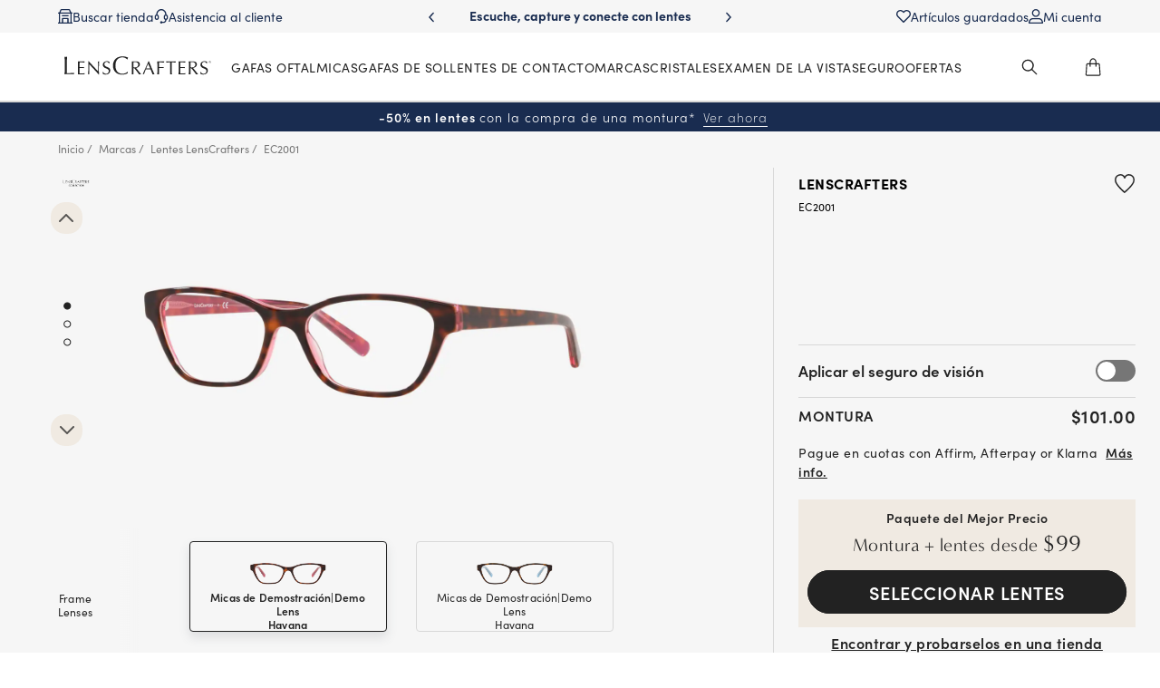

--- FILE ---
content_type: text/html
request_url: https://www.lenscrafters.com/wcsstore/LensCraftersStorefrontAssetStore/angular/insurance/InsurancePanel_v2.html
body_size: 7956
content:
<!-- BEGIN InsurancePanel_v2.html -->
<sidebarjs	sidebarjs-config="{
      documentMinSwipeX: '{{documentMinSwipeX}}',
      documentSwipeRange: '{{documentSwipeRange}}',
      nativeSwipe: false,
      nativeSwipeOpen: false,
      position: 'right',
      backdropOpacity: 0.5,
 	}"
	class="insurance-container" on-open="$root.onSidebarOpen()"	on-close="$root.onSidebarClose()">
<div ng-cloak ng-controller="InsuranceStepsCtrl" style="overflow-y: auto;" id="InsuranceStepsDiv">
	<div class="insurance-step-1" ng-if="$root.insuranceStep==1">
		<div class="sidenav-header">
			<div class="sub-header-nav">
				<a aria-label="sidebarjs-toggle" class="close-ins" sidebarjs-toggle	data-analytics_available_call="0" data-element-id="InsurancePanel_Close">
					<img class="close-button-img" src='/wcsstore/LensCraftersStorefrontAssetStore/images/icons/close-panel-icon.svg' alt='Close panel icon' />
				</a>
			</div>
			<div class="main-header" ng-show="!selectedInsurancesProvider || !updatedProvider || (selectedInsurancesProvider && !$ctrl.insuranceProviders[selectedInsurancesProvider].network) || (!updatedProvider.network)">
				{{labels.insurance.checkEligibility}}
			</div>
			<div class="main-header"
				ng-show="!(!selectedInsurancesProvider || (selectedInsurancesProvider && !$ctrl.insuranceProviders[selectedInsurancesProvider].network))">
				{{labels.insurance.yourPlanInNetwork}}</div>
			<div class="insurance-subtext-wrapper" ng-show="!selectedInsurancesProvider || (selectedInsurancesProvider && !$ctrl.insuranceProviders[selectedInsurancesProvider].network)">
				<span class="text-bold">{{ labels.insurance.acceptMostPlans}}</span>
				{{ labels.insurance.simplySearch}} <a
					id="discover-more-link"
					aria-label="{{ labels.insurance.learnMore}}"
					class="discover-more learn-more"
					href="{{ labels.insurance.learnMoreHref}}"
					data-element-id="InsurancePanel_MoreInfo"
					data-analytics_available_call="1"
					>{{labels.insurance.learnMore}}</a>
			</div>
			<div class="insurance-subtext-wrapper" ng-show="!(!selectedInsurancesProvider || (selectedInsurancesProvider && !$ctrl.insuranceProviders[selectedInsurancesProvider].network))">
				<span class="text-bold">{{ labels.insurance.acceptMostPlans}}</span>
				{{ labels.insurance.simplySearch}} <a
					id="discover-more-link"
					aria-label="{{ labels.insurance.learnMore}}"
					class="discover-more learn-more"
					href="{{ labels.insurance.learnMoreHref}}"
					data-element-id="InsurancePanel_DiscoverMore"
					data-analytics_available_call="1"
					>{{ labels.insurance.learnMore}}</a>
			</div>
		</div>
		<div class="sidenav-body">
			<div class="insurance-step-container">
				<div ng-show="!selectedInsurancesProvider" class="d-flex commons-wrapper">
					<span class="commons">{{ labels.insurance.step1}}</span><span class="vertical-line"></span>
					<span id="select-carrier-id">{{ labels.insurance.selectCarrier}}</span>
				</div>
				<div ng-show="selectedInsurancesProvider" class="d-flex commons-wrapper">
					<span class="commons">{{ labels.insurance.step2}}</span><span class="vertical-line"></span>
					<span class="follow-next-steps">{{ labels.insurance.followNextSteps}}</span>
				</div>
			</div>
			<div class="select-input">
				<section id="insurance-input-container-id"
					class="insurance-input-container select"
					ng-class="{'empty-select': !selectedInsurancesProvider && insuranceLoginForm.$submitted, 'remove-first-step-icon': !selectedInsurancesProvider}">
					<selectize id="insurancePanelId" ng-required="personalFormRequired()"
						config="singleConfig" options="$ctrl.insuranceProviders"
						ng-model="selectedInsurancesProvider"> </selectize>
					<label class="insurance-carrier" ng-class="{'move-label-to-center': !selectedInsurancesProvider}" id="selectize-label-input">
						{{ labels.insurance.selectOrTypeCarrier}}<span class="required-field">*</span>
					</label>
				</section>
				<span class="insurance-input-validation required-insurance"
					ng-show="isUnselected"
					aria-label="{{ labels.insurance.insuranceRequired}}." tabindex="0"
					ng-cloak> {{ labels.insurance.insuranceRequired}} </span>
			</div>
			
			<p class="in-network-text" ng-show="selectedInsurancesProvider && $ctrl.insuranceProviders[selectedInsurancesProvider].network"><span>Your insurance is <b>in-network</b>!</span> Fill in your details to add your benefits and start shopping.</p>

			<div class="plan-info"
				ng-show="(selectedInsurancesProvider && $ctrl.insuranceProviders[selectedInsurancesProvider].network) || (updatedProvider && updatedProvider.network)">
				<form name="insuranceLoginForm" class="css-form" novalidate>
					<span>{{personalFormFilled()}} {{planFormFilled()}}</span>

					<div class="login-data">
						<div class="firstname-input"
							ng-class="{'invalid': !firstname_resetenabled && !insuranceLoginForm.firstname.$valid && insuranceLoginForm.firstname.$touched, bold: important, 'valid': !firstname_resetenabled && insuranceLoginForm.firstname.$valid, 'untouched':!insuranceLoginForm.firstname.$touched}">
							<section class="insurance-input-container">
								<input class="utagpiimask input" reset-field="" placeholder=" "
									ng-class="{'invalid': !firstname_resetenabled && !insuranceLoginForm.firstname.$valid && insuranceLoginForm.firstname.$touched, 'valid': !firstname_resetenabled && insuranceLoginForm.firstname.$valid}"
									id="firstname" type="text" ng-model="loginData.firstname"
									name="firstname" ng-change="preventWrongChars($event)"
									ng-pattern="/^\D*$/" 
									ng-required="personalFormRequired()" aria-label="First name" />
								<label>{{ labels.insurance.firstName}}<span class="required-field">*</span></label>
							</section>
							
							<span
								class="insurance-input-validation"
								ng-show="(insuranceLoginForm.firstname.$viewValue == '' || insuranceLoginForm.firstname.$viewValue == null) && insuranceLoginForm.firstname.$touched"
								aria-label="{{ labels.insurance.firstNameRequired}}." tabindex="0"
								ng-cloak>{{ labels.insurance.firstNameRequired}}</span> 
							<span
								ng-show="!insuranceLoginForm.firstname.$valid && insuranceLoginForm.firstname.$viewValue != '' && insuranceLoginForm.firstname.$viewValue != null && insuranceLoginForm.firstname.$touched"
								tabindex="-1" aria-label="{{ labels.insurance.firstNameInvalid}}"
								class="insurance-input-validation">{{ labels.insurance.firstNameInvalid}}</span>
						</div>

						<div class="lastname-input"
							ng-class="{'invalid': !lastname_resetenabled && !insuranceLoginForm.lastname.$valid && insuranceLoginForm.lastname.$touched, bold: important, 'valid': !lastname_resetenabled && insuranceLoginForm.lastname.$valid, 'untouched':!insuranceLoginForm.lastname.$touched}">
							<section class="insurance-input-container">
								<input class="utagpiimask input" id="lastname" reset-field=""
									ng-class="{'invalid': !lastname_resetenabled && !insuranceLoginForm.lastname.$valid && insuranceLoginForm.lastname.$touched, 'valid': !lastname_resetenabled && insuranceLoginForm.lastname.$valid}"
									placeholder=" " type="text" ng-model="loginData.lastname"
									name="lastname" ng-change="preventWrongChars($event)"
									ng-pattern="/^\D*$/"
									ng-required="personalFormRequired()" aria-label="Last name" />
								<label>{{ labels.insurance.lastName}}<span class="required-field">*</span></label>
							</section>

							<span
								ng-show="(insuranceLoginForm.lastname.$viewValue == '' || insuranceLoginForm.lastname.$viewValue == null) && insuranceLoginForm.lastname.$touched"
								tabindex="-1" aria-label="{{ labels.insurance.lastNameInvalid}}"
								class="insurance-input-validation">{{ labels.insurance.lastNameRequired}}</span>
							<span
								class="insurance-input-validation required-lastname live-validation"
								ng-show="!insuranceLoginForm.lastname.$valid && insuranceLoginForm.lastname.$viewValue != '' && insuranceLoginForm.lastname.$viewValue != null && insuranceLoginForm.lastname.$touched"
								aria-label="{{ labels.insurance.lastNameRequired}}" tabindex="0"
								ng-cloak>{{ labels.insurance.lastNameInvalid}}</span>
						</div>

						<div class="dob-zip-container">
						<div class="dob-input insurance-input-container" ng-class="{'invalid': !dob_resetenabled && !insuranceLoginForm.dob.$valid && insuranceLoginForm.dob.$touched, bold: important, 'valid': !dob_resetenabled && insuranceLoginForm.dob.$valid, 'untouched':!insuranceLoginForm.dob.$touched  }">
									<input id="date-of-birth2" ng-class="{'invalid': !dob_resetenabled && !insuranceLoginForm.dob.$valid && insuranceLoginForm.dob.$touched, 'valid': !dob_resetenabled && insuranceLoginForm.dob.$valid}" reset-field="" inputmode="numeric" type="text" class="lc-input lc-input-text utagpiimask" id="dob" name="dob" ng-minlength="10" ng-change="preventWrongChars($event)" ng-maxlength="10" ng-model="loginData.dob" placeholder="MM / DD / YYYY" angular-mask="00/00/0000" ng-required="personalFormRequired()" dob-ins-validation /> 
									<label class="lc-input-label" for="dob">{{ labels.insurance.dateofBirth}}*</label>
									<a class="calendar-btn" ng-click="dobDatePickerToggleFn()" aria-label="Open or close date picker">
										<svg width="20" height="22" viewBox="0 0 20 22" fill="none" xmlns="http://www.w3.org/2000/svg">
											<path d="M16.9231 3H3.07692C1.92987 3 1 4.00736 1 5.25V18.75C1 19.9926 1.92987 21 3.07692 21H16.9231C18.0701 21 19 19.9926 19 18.75V5.25C19 4.00736 18.0701 3 16.9231 3Z" stroke="#222222" stroke-width="1.5" stroke-linejoin="round"/>
											<path d="M10.5 10.125C10.5 10.3321 10.3321 10.5 10.125 10.5C9.91789 10.5 9.75 10.3321 9.75 10.125C9.75 9.91789 9.91789 9.75 10.125 9.75C10.3321 9.75 10.5 9.91789 10.5 10.125Z" fill="#222222" stroke="#222222" stroke-width="1.5"/>
											<path d="M15.5 10.125C15.5 10.3321 15.3321 10.5 15.125 10.5C14.9179 10.5 14.75 10.3321 14.75 10.125C14.75 9.91789 14.9179 9.75 15.125 9.75C15.3321 9.75 15.5 9.91789 15.5 10.125Z" fill="#222222" stroke="#222222" stroke-width="1.5"/>
											<path d="M10.5 13.625C10.5 13.8321 10.3321 14 10.125 14C9.91789 14 9.75 13.8321 9.75 13.625C9.75 13.4179 9.91789 13.25 10.125 13.25C10.3321 13.25 10.5 13.4179 10.5 13.625Z" fill="#222222" stroke="#222222" stroke-width="1.5"/>
											<path d="M15.5 13.625C15.5 13.8321 15.3321 14 15.125 14C14.9179 14 14.75 13.8321 14.75 13.625C14.75 13.4179 14.9179 13.25 15.125 13.25C15.3321 13.25 15.5 13.4179 15.5 13.625Z" fill="#222222" stroke="#222222" stroke-width="1.5"/>
											<path d="M5.5 13.625C5.5 13.8321 5.33211 14 5.125 14C4.91789 14 4.75 13.8321 4.75 13.625C4.75 13.4179 4.91789 13.25 5.125 13.25C5.33211 13.25 5.5 13.4179 5.5 13.625Z" fill="#222222" stroke="#222222" stroke-width="1.5"/>
											<path d="M5.5 17.125C5.5 17.3321 5.33211 17.5 5.125 17.5C4.91789 17.5 4.75 17.3321 4.75 17.125C4.75 16.9179 4.91789 16.75 5.125 16.75C5.33211 16.75 5.5 16.9179 5.5 17.125Z" fill="#222222" stroke="#222222" stroke-width="1.5"/>
											<path d="M10.5 17.125C10.5 17.3321 10.3321 17.5 10.125 17.5C9.91789 17.5 9.75 17.3321 9.75 17.125C9.75 16.9179 9.91789 16.75 10.125 16.75C10.3321 16.75 10.5 16.9179 10.5 17.125Z" fill="#222222" stroke="#222222" stroke-width="1.5"/>
											<path d="M15.5 17.125C15.5 17.3321 15.3321 17.5 15.125 17.5C14.9179 17.5 14.75 17.3321 14.75 17.125C14.75 16.9179 14.9179 16.75 15.125 16.75C15.3321 16.75 15.5 16.9179 15.5 17.125Z" fill="#222222" stroke="#222222" stroke-width="1.5"/>
											<path d="M5.5 10.125C5.5 10.3321 5.33211 10.5 5.125 10.5C4.91789 10.5 4.75 10.3321 4.75 10.125C4.75 9.91789 4.91789 9.75 5.125 9.75C5.33211 9.75 5.5 9.91789 5.5 10.125Z" fill="#222222" stroke="#222222" stroke-width="1.5"/>
											<path d="M6 1.25V2.75" stroke="#222222" stroke-width="1.5" stroke-linecap="round" stroke-linejoin="round"/>
											<path d="M14 1V2.5" stroke="#222222" stroke-width="1.5" stroke-linecap="round" stroke-linejoin="round"/>
											<path d="M19 6L1 6" stroke="#222222" stroke-width="1.5" stroke-linejoin="round"/>
										</svg>
									</a>
									<span ng-show="(insuranceLoginForm.dob.$viewValue == '' || insuranceLoginForm.dob.$viewValue == null) && insuranceLoginForm.dob.$touched"
										tabindex="-1" aria-label="{{ labels.insurance.birthRequired}}"
										class="insurance-input-validation">{{ labels.insurance.birthRequired}}</span>
									<span
										class="insurance-input-validation "
										ng-show="!insuranceLoginForm.dob.$valid && insuranceLoginForm.dob.$viewValue != '' && insuranceLoginForm.dob.$viewValue != null && insuranceLoginForm.dob.$touched"
										aria-label="{{ labels.insurance.birthInvalid}}" tabindex="0"
										ng-cloak>{{ labels.insurance.birthInvalid}}</span>
									<div class="d-none calendar-widget" id="calendarWidget" ng-controller="DatePickerController"  ng-init="init({})">
										<div class="calendar-widget-header">
											<div class="calendar-widget-month">
												<span ng-click="goToPrevMonth()" ng-class="{'disabled': prevMonthIsInvalid()}" ng-disabled="prevMonthIsInvalid()"> 
													<img src="/wcsstore/TargetOpticalStorefrontAssetStore/images/icons/arrow_left.svg" alt="Left arrow icon"/>
												</span>
												<span ng-click="goToMonthPage()" class="selected-month">{{monthNames[month]}}</span>
												<span ng-class="{'disabled': nextMonthIsInvalid()}" ng-disabled="nextMonthIsInvalid()" ng-click="goToNextMonth()">
													<img src="/wcsstore/TargetOpticalStorefrontAssetStore/images/icons/arrow_right.svg" alt="Right arrow icon"/>
												</span>
											</div>
											<div class="calendar-widget-year" ng-switch on="currentPage">
												<span ng-click="goToYearPage()">{{year}}</span>
												<span ng-switch-when="datePage" ng-click="goToYearPage()">
													<img src="/wcsstore/TargetOpticalStorefrontAssetStore/images/icons/arrow_down.svg" alt="Arrow down icon"/>													
												</span>
												<span ng-switch-default ng-click="goToDayPage()">
													<img src="/wcsstore/TargetOpticalStorefrontAssetStore/images/icons/arrow_top.svg" alt="Arrow top icon"/>																										
    											</span>
											</div>
										</div>
										<div class="calendar-widget-body">
											<div class="calendar-widget-days date-page d-none">
												<div class="calendar-widget-weekdays">
												 <span ng-repeat="day in weekdays track by $index"">{{day}}</span>
												</div>
												<span class="date pastMonth" ng-class="{'selected': selectedDate.toDateString() === date.toDateString(), 'invalid': dateIsInvalid(date)}" ng-repeat="date in pastMonth" ng-click="selectDate(date)">{{date.getDate()}}</span>
												<span class="date currentMonth" ng-class="{'selected': selectedDate.toDateString() === date.toDateString(), 'invalid': dateIsInvalid(date), 'today':date.toDateString()===maxDate.toDateString()}" ng-repeat="date in currentMonth" ng-click="selectDate(date)">{{date.getDate()}}</span>
												<span class="date nextMonth" ng-class="{'selected': selectedDate.toDateString() === date.toDateString(), 'invalid': dateIsInvalid(date)}" ng-repeat="date in nextMonth" ng-click="selectDate(date)">{{date.getDate()}}</span>
											</div>
											<div class="calendar-widget-days months-page d-none">
												<span class="month" ng-class="{'selected': selectedDate.getMonth()  === m && selectedDate.getFullYear() === year, 'invalid': monthIsInvalid(m)}" ng-repeat="m in months" ng-click="selectMonth(m)">{{formatMonthName(m)}}</span>
											</div>
											<div class="calendar-widget-days years-page">
												<div class="calendar-widget-years-slider"></div>
											</div>
										</div>
									</div>			
								</div>
							<div class="zipcode-input" ng-if="$root.storeId==10851" 
								ng-class="{'invalid': (!insuranceLoginForm.zipcode.$valid || insuranceLoginForm.zipcode.$viewValue.length<5 ) && insuranceLoginForm.zipcode.$touched && !zipcode_resetenabled, 'valid': insuranceLoginForm.zipcode.$valid && !zipcode_resetenabled, 'untouched':!insuranceLoginForm.zipcode.$touched}"
								>
								<section class="insurance-input-container">
					        	<input class="utagpiimask input" reset-field="" placeholder=" "
									ng-class="{'invalid': (!insuranceLoginForm.zipcode.$valid || insuranceLoginForm.zipcode.$viewValue.length<5 ) && insuranceLoginForm.zipcode.$touched, 'valid': !zipcode_resetenabled && insuranceLoginForm.zipcode.$valid && insuranceLoginForm.zipcode.$viewValue.length>=5}"
									type="text" inputmode="numeric" ng-model="loginData.zipcode" pattern="\d{5}" maxlength="5" ng-pattern="/\d{5}/"
									name="zipcode" ng-change="preventWrongChars($event)" ng-focus="isZipCodeFocused(true)"
									ng-blur="isZipCodeFocused(false)" id="zipcode"
									ng-required="personalFormRequired()" aria-label="Zipcode"/>
						  		<label>{{ labels.insurance.zipcodelabel}}<span class="required-field">*</span></label>
								</section>								
								<span
									ng-show="(insuranceLoginForm.zipcode.$viewValue == '' || insuranceLoginForm.zipcode.$viewValue == null) && insuranceLoginForm.zipcode.$touched"
									tabindex="-1" aria-label="{{ labels.insurance.zipCodeInvalid}}"
									class="insurance-input-validation">{{ labels.insurance.zipCodeRequired}}</span>
								<span
									class="insurance-input-validation required-firstname live-validation"
								ng-show="(!insuranceLoginForm.zipcode.$valid || insuranceLoginForm.zipcode.$viewValue.length<5) && insuranceLoginForm.zipcode.$viewValue != '' && insuranceLoginForm.zipcode.$viewValue != null && insuranceLoginForm.zipcode.$touched"
									aria-label="The first name field cannot be empty." tabindex="0"
									ng-cloak>{{ labels.insurance.zipCodeInvalid}}</span>
							</div>
							<div class="zipcode-input" ng-if="$root.storeId==10852" 
								ng-class="{'invalid': (!insuranceLoginForm.zipcode.$valid || insuranceLoginForm.zipcode.$viewValue.length<5 ) && insuranceLoginForm.zipcode.$touched && !zipcode_resetenabled, 'valid': insuranceLoginForm.zipcode.$valid && !zipcode_resetenabled, 'untouched':!insuranceLoginForm.zipcode.$touched}"
								>
								<section class="insurance-input-container">
						        <input class="utagpiimask input" reset-field="" placeholder=" "
									ng-class="{'invalid': (!insuranceLoginForm.zipcode.$valid || insuranceLoginForm.zipcode.$viewValue.length<5 ) && insuranceLoginForm.zipcode.$touched, 'valid': !zipcode_resetenabled && insuranceLoginForm.zipcode.$valid && insuranceLoginForm.zipcode.$viewValue.length>=5}"
									type="text" ng-model="loginData.zipcode" ng-change="preventWrongChars($event)"
									name="zipcode" ng-pattern="/^[0-9]{5}(?:-[0-9]{4})?$/" maxlength="7" pattern="/^[0-9]{5}(?:-[0-9]{4})?$/"
									ng-required="personalFormRequired()" aria-label="Zipcode" id="zipcode" />	
						  		<label>{{ labels.insurance.zipcodelabel}}<span class="required-field">*</span></label>
								</section>								
								<span
									ng-show="(insuranceLoginForm.zipcode.$viewValue == '' || insuranceLoginForm.zipcode.$viewValue == null) && insuranceLoginForm.zipcode.$touched"
									tabindex="-1" aria-label="{{ labels.insurance.zipCodeInvalid}}"
									class="insurance-input-validation">{{ labels.insurance.zipCodeRequired}}</span>
								<span
									class="insurance-input-validation required-firstname live-validation"
								ng-show="(!insuranceLoginForm.zipcode.$valid || insuranceLoginForm.zipcode.$viewValue.length<5) && insuranceLoginForm.zipcode.$viewValue != '' && insuranceLoginForm.zipcode.$viewValue != null && insuranceLoginForm.zipcode.$touched"
									aria-label="The first name field cannot be empty." tabindex="0"
									ng-cloak>{{ labels.insurance.zipCodeInvalid}}</span>
							</div>
						</div>
					</div>

					<div class="submit-plan-info">
						<div class="age-check">
							<label class="lc-control lc-control--checkbox" for="certifyage">
								{{ labels.insurance.certify.statement}} <a
								aria-label="Luxottica privacy policies" target="_blank"
								class="hippa-privacypolicies" 
								href="{{ labels.insurance.certify.policyLinkHref}}">
									{{ labels.insurance.certify.policyLink}}</a> 
								<input class="hide"
								type="checkbox" ng-model="loginData.certifyage"
								name="certifyage" id="certifyage" ng-change="setCertifyAge()"
								data-element-id="MainNav_VisionInsurance-18YearsOld"
								required aria-label="18 years vision insurance checkbox">
								<div class="lc-control__indicator"></div>
							</label> <span class="age-check-error"
								ng-show="!insuranceLoginForm.certifyage.$valid && insuranceLoginForm.certifyage.$touched"
								aria-label="{{ labels.insurance.certify.error}}">{{ labels.insurance.certify.error}}</span>
						</div>
						<button class="submit-plan-info-button" aria-label="{{ labels.insurance.buttons.apply}}"
							name="submitplaninfobutton"
							ng-click="submitInsuranceLogin(insuranceLoginForm)"
							data-description="{{$ctrl.insuranceProviders[selectedInsurancesProvider].value}}"
							data-element-id="InsurancePanel_Submit">{{ labels.insurance.buttons.apply}}</button>
						<button class="submit-plan-loading-button d-none" aria-label="Loading icon" disabled>
							<i class="fa fa-spinner fa-spin"></i>
						</button>
					</div>
				</form>
			</div>

			<div class="out-network-wrapper"
				ng-show="(selectedInsurancesProvider && !$ctrl.insuranceProviders[selectedInsurancesProvider].network) || (updatedProvider && !updatedProvider.network)">
				<div class="panel-title"></div>
				<div class="oon-step-container">
					<div class="d-flex element-wrapper">
						<div class="circle-wrapper">1</div>
						<div class="instruction1"></div>
					</div>
					<div class="d-flex element-wrapper">
						<div class="circle-wrapper">2</div>
						<div class="instruction2"></div>
					</div>
					<div class="d-flex element-wrapper last-child">
						<div class="circle-wrapper">3</div>
						<div class="instruction3"></div>
					</div>
					<div class="button-wrapper">
						<a aria-label="Go to eyewear PLP" class="shop-now-a" href="/lc-us/eyewear-all" data-element-id="InsurancePanel_ShopEyewear" data-analytics_available_call="1">
							<div class="button-element first-button">
								{{ labels.insurance.shopNow}}
							</div>
						</a>
						<a aria-label="{{ labels.insurance.planVisit}}" class="plan-visit-a" href="/lc-us/eye-exam">
							<div class="button-element second-button">
								{{ labels.insurance.planVisit}}
							</div>
						</a>
					</div>
				</div>
			</div>
		</div>
		<div class="sidenav-footer">
			<div class="sidenav-footer_control"
				ng-show="!selectedInsurancesProvider">
				<div class="sidenav-footer_info">
					<div class="sidenav-footer_info-title">{{$ctrl.insuranceProviders[1].title}}</div>
					<div class="sidenav-footer_info-desc">
						<div class="sidenav-footer_info-desc-text">{{$ctrl.insuranceProviders[1].description}}
						<a data-element-id="InsurancePanel_DownloadForm" data-analytics_available_call="1"
							aria-label="{{ labels.insurance.downloadForm}}" target="_blank"
							ng-hide="$ctrl.insuranceProviders[selectedInsurancesProvider].text == 'VSP' || $ctrl.insuranceProviders[selectedInsurancesProvider].text == 'MetLife' || $ctrl.insuranceProviders[selectedInsurancesProvider].text == 'Cigna' || $ctrl.insuranceProviders[selectedInsurancesProvider].text.includes('VBA')"
							ng-href="{{selectedInsuraceProvider == undefined ? $ctrl.defaultLink : $ctrl.insuranceProviders[selectedInsurancesProvider].downloadLink}} "
							class="sidenav-footer_info-desc-link">{{ labels.insurance.downloadForm}}</a></div>
					</div>
				</div>
			</div>

			<div id="need-help" ng-show="!selectedInsurancesProvider">
				<div class="d-flex text-nowrap box-section">
					<div class="d-flex box-section-common give-us-call">
						<img class="mr-1 chat-img" src="/wcsstore/LensCraftersStorefrontAssetStore/images/icons/telephone2.svg" alt="Telephone icon"/>
						{{ labels.insurance.giveUsCall}}
					</div>
					<a aria-label="Call number +1-877-753-6727" data-element-id="InsurancePanel_CallUs" data-analytics_available_call="1" href="tel:+1-877-753-6727">1-877-753-6727</a>
				</div>
				<div class="d-flex text-nowrap box-section">
					<div class="chat-img-wrapper">
						<img class="chat-img" src="/wcsstore/LensCraftersStorefrontAssetStore/images/icons/chat2.svg" alt="Chat icon"/>
					</div>
					<a aria-label="{{ labels.insurance.chatWithUs}}" class="chat-with-us-text" data-analytics_available_call="0" onclick="GenesysChat.openChat()">{{ labels.insurance.chatWithUs}}</a>
				</div>
				<div class="d-flex text-nowrap box-section faq-wrapper">
					<div class="d-flex box-section-common">
						<img class="mr-1 faq-img"
							src="/wcsstore/LensCraftersStorefrontAssetStore/images/icons/question2.svg" alt="Question icon"/>
						{{ labels.insurance.checkout}}
					</div>
					<a aria-label="Go to FAQ page" class="faq-a-link" data-element-id="InsurancePanel_FAQ" data-analytics_available_call="1" href="{{ labels.insurance.faqsLink}}" target="_blank">{{ labels.insurance.faqs}}</a>
				</div>
			</div>

			<div class="sidenav-footer_sub-info">
				<span class="sidenav-footer_sub-info-text">{{ labels.insurance.footerInfoText}}.</span>
			</div>
		</div>
	</div>

	<div class="insurance-step-2" ng-if="$root.insuranceStep==2">
		<div class="sidenav-body">
			<a aria-label="sidebarjs-toggle" class="close-ins" sidebarjs-toggle	data-analytics_available_call="0" data-element-id="InsurancePanel_Close">
					<img class="close-button-img" src='/wcsstore/LensCraftersStorefrontAssetStore/images/icons/close-panel-icon.svg' alt='Close panel icon' />
				</a>
			<div class="loader-message">
				<div class="loader-message-title">
					<label>{{ labels.insurance.loaderMessageTile}}</label>
				</div>
				<p>
					<span>{{ labels.insurance.loaderMessageSubTitle1}} </span><span>
						{{ labels.insurance.loaderMessageSubTitle2}}</span>
				</p>
			</div>
			<div class="site-spinner">
				<i class="fa fa-spinner fa-spin"></i>
			</div>
		</div>
		<div class="sidenav-footer">
			<span>{{ labels.insurance.footerInfoText}}.</span>
		</div>
	</div>

	<div class="insurance-step-3" ng-if="$root.insuranceStep==3">
		<div class="sidenav-header">
			<div class="sub-header-nav">
				<a aria-label="sidebarjs-toggle" class="close-ins" sidebarjs-toggle	data-analytics_available_call="0" data-element-id="InsurancePanel_Close">
					<img class="close-button-img" src='/wcsstore/LensCraftersStorefrontAssetStore/images/icons/close-panel-icon.svg' alt='Close panel icon' />
				</a>
			</div>
			<div class="main-header">
				<img class="alert-icon" src='/wcsstore/LensCraftersStorefrontAssetStore/images/icons/alert-icon-insurance.svg' alt='Alert icon' />
				{{ labels.insurance.step3Header}}
			</div>
			<div class="insurance-subtext-wrapper">{{ labels.insurance.step3HeaderSub}}</div>
			<p ng-if="$root.remainingAttempts<4" class="remaining-attempts">{{ labels.insurance.remainingAttemptslabel1}} <b>{{$root.remainingAttempts}} {{$root.remainingAttempts === 1 ? 'attempt' : 'attempts'}}</b> {{ labels.insurance.remainingAttemptslabel2}}</p>				
		</div>
		
		<div class="sidenav-body">
			<div class="insurance-step-container">
				<div class="d-flex commons-wrapper">
					<span class="commons">{{ labels.insurance.step2}}</span><span class="vertical-line"></span>
					<span class="follow-next-steps">{{ labels.insurance.followNextSteps}}</span>
				</div>
			</div>
			<div class="insurance-prov-container">
				<section class="insurance-input-container select"
					ng-class="{'empty-select': !selectedInsurancesProvider}">
					<selectize id="insurancePanelId" ng-required="true" config="singleConfig"
						options="$ctrl.insuranceProviders"
						ng-model="$root.selectedInsurancesProvider"></selectize>
					<label class="insurance-carrier-step-3" ng-class="{'move-label-to-center': !selectedInsurancesProvider}">{{ labels.selectOrTypeCarrier}}<span 
						class="required-field">*</span></label>
				</section>
				<span class="insurance-input-validation required-insurance"
					ng-show="isUnselected"
					aria-label="{{ labels.insuranceRequired}}." tabindex="0"
					ng-cloak> {{ labels.insuranceRequired}} </span>
			</div>

			<div class="plan-info">
				<form name="insuranceLoginForm" class="css-form" novalidate>
					<span>{{personalFormFilled()}} {{planFormFilled()}}</span>

					<div class="login-data">
						<div class="firstname-input"
							ng-class="{'invalid': !firstname_resetenabled && !insuranceLoginForm.firstname.$valid && insuranceLoginForm.firstname.$touched, bold: important, 'untouched':!insuranceLoginForm.firstname.$touched, 'valid': !firstname_resetenabled && insuranceLoginForm.firstname.$valid }">
							<section class="insurance-input-container">
								<input class="utagpiimask input" reset-field="" placeholder=" "
									ng-class="{'invalid': !insuranceLoginForm.firstname.$valid && insuranceLoginForm.firstname.$touched, 'valid': !firstname_resetenabled && insuranceLoginForm.firstname.$valid}"
									id="firstname" type="text" ng-model="loginData.firstname"
									name="firstname" ng-change="preventWrongChars($event)"
									ng-pattern="/^\D*$/"
									ng-required="personalFormRequired()" aria-label="{{ labels.insurance.firstName}}" />
								<label>{{ labels.insurance.firstName}}*</label>
							</section>
							<span
								class="insurance-input-validation"
								ng-show="(insuranceLoginForm.firstname.$viewValue == '' || insuranceLoginForm.firstname.$viewValue == null) && insuranceLoginForm.firstname.$touched"
								aria-label="{{ labels.insurance.firstNameRequired}}" tabindex="0"
								ng-cloak>{{ labels.insurance.firstNameRequired}}</span> 
							<span
								ng-show="!insuranceLoginForm.firstname.$valid && insuranceLoginForm.firstname.$viewValue != '' && insuranceLoginForm.firstname.$viewValue != null && insuranceLoginForm.firstname.$touched"
								tabindex="-1" aria-label="{{ labels.insurance.firstNameInvalid}}"
								class="insurance-input-validation">{{ labels.insurance.firstNameInvalid}}</span>
						</div>
						<div class="lastname-input"
							ng-class="{'invalid': !lastname_resetenabled && !insuranceLoginForm.lastname.$valid && insuranceLoginForm.lastname.$touched, bold: important, 'untouched':!insuranceLoginForm.lastname.$touched, 'valid': !lastname_resetenabled && insuranceLoginForm.lastname.$valid}">
							<section class="insurance-input-container">
								<input class="utagpiimask input" reset-field="" placeholder=" "
									ng-class="{'invalid': !insuranceLoginForm.lastname.$valid && insuranceLoginForm.lastname.$touched, 'valid': !lastname_resetenabled && insuranceLoginForm.lastname.$valid}"
									type="text" ng-model="loginData.lastname" name="lastname" id="lastname"
									ng-pattern="/^\D*$/" ng-change="preventWrongChars($event)"
									ng-required="personalFormRequired()" aria-label="{{ labels.insurance.lastName}}" />
								<label>{{ labels.insurance.lastName}}*</label>
							</section>
							<span
								ng-show="(insuranceLoginForm.lastname.$viewValue == '' || insuranceLoginForm.lastname.$viewValue == null) && insuranceLoginForm.lastname.$touched"
								tabindex="-1" aria-label="{{ labels.insurance.lastNameInvalid}}"
								class="insurance-input-validation">{{ labels.insurance.lastNameRequired}}</span>
							<span
								class="insurance-input-validation required-lastname live-validation"
								ng-show="!insuranceLoginForm.lastname.$valid && insuranceLoginForm.lastname.$viewValue != '' && insuranceLoginForm.lastname.$viewValue != null && insuranceLoginForm.lastname.$touched"
								aria-label="{{ labels.insurance.lastNameInvalid}}" tabindex="0"
								ng-cloak>{{ labels.insurance.lastNameInvalid}}</span>
						</div>
						<div class="dob-zip-container">
						<div class="dob-input insurance-input-container" ng-class="{'invalid': !dob_resetenabled && !insuranceLoginForm.dob.$valid && insuranceLoginForm.dob.$touched, bold: important, 'untouched':!insuranceLoginForm.dob.$touched, 'valid': !dob_resetenabled && insuranceLoginForm.dob.$valid }">
									<input id="date-of-birth2" reset-field="" inputmode="numeric" type="text" class="lc-input lc-input-text utagpiimask" ng-class="{'invalid': !dob_resetenabled && !insuranceLoginForm.dob.$valid && insuranceLoginForm.dob.$touched, 'valid': !dob_resetenabled && insuranceLoginForm.dob.$valid}" id="dob" name="dob" ng-minlength="10" ng-maxlength="10" ng-change="preventWrongChars($event)" ng-model="loginData.dob" placeholder="MM / DD / YYYY" angular-mask="00/00/0000" ng-required="personalFormRequired()" dob-ins-validation /> 
									<label class="lc-input-label" for="dob">{{ labels.insurance.dateofBirth}}<span class="required-field">*</span></label>
									<a class="calendar-btn" ng-click="dobDatePickerToggleFn()" aria-label="Open or close date picker">
										<svg width="20" height="22" viewBox="0 0 20 22" fill="none" xmlns="http://www.w3.org/2000/svg">
											<path d="M16.9231 3H3.07692C1.92987 3 1 4.00736 1 5.25V18.75C1 19.9926 1.92987 21 3.07692 21H16.9231C18.0701 21 19 19.9926 19 18.75V5.25C19 4.00736 18.0701 3 16.9231 3Z" stroke="#222222" stroke-width="1.5" stroke-linejoin="round"/>
											<path d="M10.5 10.125C10.5 10.3321 10.3321 10.5 10.125 10.5C9.91789 10.5 9.75 10.3321 9.75 10.125C9.75 9.91789 9.91789 9.75 10.125 9.75C10.3321 9.75 10.5 9.91789 10.5 10.125Z" fill="#222222" stroke="#222222" stroke-width="1.5"/>
											<path d="M15.5 10.125C15.5 10.3321 15.3321 10.5 15.125 10.5C14.9179 10.5 14.75 10.3321 14.75 10.125C14.75 9.91789 14.9179 9.75 15.125 9.75C15.3321 9.75 15.5 9.91789 15.5 10.125Z" fill="#222222" stroke="#222222" stroke-width="1.5"/>
											<path d="M10.5 13.625C10.5 13.8321 10.3321 14 10.125 14C9.91789 14 9.75 13.8321 9.75 13.625C9.75 13.4179 9.91789 13.25 10.125 13.25C10.3321 13.25 10.5 13.4179 10.5 13.625Z" fill="#222222" stroke="#222222" stroke-width="1.5"/>
											<path d="M15.5 13.625C15.5 13.8321 15.3321 14 15.125 14C14.9179 14 14.75 13.8321 14.75 13.625C14.75 13.4179 14.9179 13.25 15.125 13.25C15.3321 13.25 15.5 13.4179 15.5 13.625Z" fill="#222222" stroke="#222222" stroke-width="1.5"/>
											<path d="M5.5 13.625C5.5 13.8321 5.33211 14 5.125 14C4.91789 14 4.75 13.8321 4.75 13.625C4.75 13.4179 4.91789 13.25 5.125 13.25C5.33211 13.25 5.5 13.4179 5.5 13.625Z" fill="#222222" stroke="#222222" stroke-width="1.5"/>
											<path d="M5.5 17.125C5.5 17.3321 5.33211 17.5 5.125 17.5C4.91789 17.5 4.75 17.3321 4.75 17.125C4.75 16.9179 4.91789 16.75 5.125 16.75C5.33211 16.75 5.5 16.9179 5.5 17.125Z" fill="#222222" stroke="#222222" stroke-width="1.5"/>
											<path d="M10.5 17.125C10.5 17.3321 10.3321 17.5 10.125 17.5C9.91789 17.5 9.75 17.3321 9.75 17.125C9.75 16.9179 9.91789 16.75 10.125 16.75C10.3321 16.75 10.5 16.9179 10.5 17.125Z" fill="#222222" stroke="#222222" stroke-width="1.5"/>
											<path d="M15.5 17.125C15.5 17.3321 15.3321 17.5 15.125 17.5C14.9179 17.5 14.75 17.3321 14.75 17.125C14.75 16.9179 14.9179 16.75 15.125 16.75C15.3321 16.75 15.5 16.9179 15.5 17.125Z" fill="#222222" stroke="#222222" stroke-width="1.5"/>
											<path d="M5.5 10.125C5.5 10.3321 5.33211 10.5 5.125 10.5C4.91789 10.5 4.75 10.3321 4.75 10.125C4.75 9.91789 4.91789 9.75 5.125 9.75C5.33211 9.75 5.5 9.91789 5.5 10.125Z" fill="#222222" stroke="#222222" stroke-width="1.5"/>
											<path d="M6 1.25V2.75" stroke="#222222" stroke-width="1.5" stroke-linecap="round" stroke-linejoin="round"/>
											<path d="M14 1V2.5" stroke="#222222" stroke-width="1.5" stroke-linecap="round" stroke-linejoin="round"/>
											<path d="M19 6L1 6" stroke="#222222" stroke-width="1.5" stroke-linejoin="round"/>
										</svg>
									</a>
									<span ng-show="(insuranceLoginForm.dob.$viewValue == '' || insuranceLoginForm.dob.$viewValue == null) && insuranceLoginForm.dob.$touched"
										tabindex="-1" aria-label="{{ labels.insurance.birthRequired}}"
										class="insurance-input-validation">{{ labels.insurance.birthRequired}}</span>
									<span
										class="insurance-input-validation "
										ng-show="!insuranceLoginForm.dob.$valid && insuranceLoginForm.dob.$viewValue != '' && insuranceLoginForm.dob.$viewValue != null && insuranceLoginForm.dob.$touched"
										aria-label="{{ labels.insurance.birthInvalid}}" tabindex="0"
										ng-cloak>{{ labels.insurance.birthInvalid}}</span>
									<div class="d-none calendar-widget" id="calendarWidget" ng-controller="DatePickerController"  ng-init="init({})">
										<div class="calendar-widget-header">
											<div class="calendar-widget-month">
												<span ng-click="goToPrevMonth()" ng-class="{'disabled': prevMonthIsInvalid()}" ng-disabled="prevMonthIsInvalid()"> 
													<img src="/wcsstore/TargetOpticalStorefrontAssetStore/images/icons/arrow_left.svg" alt="Left arrow icon"/>
												</span>
												<span ng-click="goToMonthPage()" class="selected-month">{{monthNames[month]}}</span>
												<span ng-class="{'disabled': nextMonthIsInvalid()}" ng-disabled="nextMonthIsInvalid()" ng-click="goToNextMonth()">
													<img src="/wcsstore/TargetOpticalStorefrontAssetStore/images/icons/arrow_right.svg" alt="Right arrow icon"/>
												</span>
											</div>
											<div class="calendar-widget-year" ng-switch on="currentPage">
												<span ng-click="goToYearPage()">{{year}}</span>
												<span ng-switch-when="datePage" ng-click="goToYearPage()">
													<img src="/wcsstore/TargetOpticalStorefrontAssetStore/images/icons/arrow_down.svg" alt="Down arrow icon"/>													
												</span>
												<span ng-switch-default ng-click="goToDayPage()">
													<img src="/wcsstore/TargetOpticalStorefrontAssetStore/images/icons/arrow_top.svg" alt="Top arrow icon"/>																										
    											</span>
											</div>
										</div>
										<div class="calendar-widget-body" >
											<div class="calendar-widget-days date-page d-none">
												<div class="calendar-widget-weekdays">
												 <span ng-repeat="day in weekdays track by $index"">{{day}}</span>
												</div>
												<span class="date pastMonth" ng-class="{'selected': selectedDate.toDateString() === date.toDateString(), 'invalid': dateIsInvalid(date)}" ng-repeat="date in pastMonth" ng-click="selectDate(date)">{{date.getDate()}}</span>
												<span class="date currentMonth" ng-class="{'selected': selectedDate.toDateString() === date.toDateString(), 'invalid': dateIsInvalid(date), 'today':date.toDateString()===maxDate.toDateString()}" ng-repeat="date in currentMonth" ng-click="selectDate(date)">{{date.getDate()}}</span>
												<span class="date nextMonth" ng-class="{'selected': selectedDate.toDateString() === date.toDateString(), 'invalid': dateIsInvalid(date)}" ng-repeat="date in nextMonth" ng-click="selectDate(date)">{{date.getDate()}}</span>
											</div>
											<div class="calendar-widget-days months-page d-none">
												<span class="month" ng-class="{'selected': selectedDate.getMonth()  === m && selectedDate.getFullYear() === year, 'invalid': monthIsInvalid(m)}" ng-repeat="m in months" ng-click="selectMonth(m)">{{formatMonthName(m)}}</span>
											</div>
											<div class="calendar-widget-days years-page ">
												<div class="calendar-widget-years-slider"></div>
											</div>
										</div>
									</div>			
								</div>
							<div class="zipcode-input" ng-if="$root.storeId==10851" 
								ng-class="{'invalid': (!insuranceLoginForm.zipcode.$valid || insuranceLoginForm.zipcode.$viewValue.length<5 ) && insuranceLoginForm.zipcode.$touched && !zipcode_resetenabled, 'valid': insuranceLoginForm.zipcode.$valid && !zipcode_resetenabled, 'untouched':!insuranceLoginForm.zipcode.$touched}"
								>
								<section class="insurance-input-container">
					        	<input class="utagpiimask input" reset-field="" placeholder=" "
									ng-class="{'invalid': (!insuranceLoginForm.zipcode.$valid || insuranceLoginForm.zipcode.$viewValue.length<5 ) && insuranceLoginForm.zipcode.$touched, 'valid': !zipcode_resetenabled && insuranceLoginForm.zipcode.$valid && insuranceLoginForm.zipcode.$viewValue.length>=5}"
									type="text" inputmode="numeric" ng-model="loginData.zipcode" pattern="\d{5}" maxlength="5" ng-pattern="/\d{5}/"
									name="zipcode" ng-change="preventWrongChars($event)" ng-focus="isZipCodeFocused(true)"
									ng-blur="isZipCodeFocused(false)" id="zipcode"
									ng-required="personalFormRequired()" aria-label="Zipcode"/>
						  		<label>{{ labels.insurance.zipcodelabel}}<span class="required-field">*</span></label>
								</section>								
								<span
									ng-show="(insuranceLoginForm.zipcode.$viewValue == '' || insuranceLoginForm.zipcode.$viewValue == null) && insuranceLoginForm.zipcode.$touched"
									tabindex="-1" aria-label="{{ labels.insurance.zipCodeInvalid}}"
									class="insurance-input-validation">{{ labels.insurance.zipCodeRequired}}</span>
								<span
									class="insurance-input-validation required-firstname live-validation"
								ng-show="(!insuranceLoginForm.zipcode.$valid || insuranceLoginForm.zipcode.$viewValue.length<5) && insuranceLoginForm.zipcode.$viewValue != '' && insuranceLoginForm.zipcode.$viewValue != null && insuranceLoginForm.zipcode.$touched"
									aria-label="The first name field cannot be empty." tabindex="0"
									ng-cloak>{{ labels.insurance.zipCodeInvalid}}</span>
							</div>
							<div class="zipcode-input" ng-if="$root.storeId==10852" 
								ng-class="{'invalid': (!insuranceLoginForm.zipcode.$valid || insuranceLoginForm.zipcode.$viewValue.length<5 ) && insuranceLoginForm.zipcode.$touched && !zipcode_resetenabled, 'valid': insuranceLoginForm.zipcode.$valid && !zipcode_resetenabled, 'untouched':!insuranceLoginForm.zipcode.$touched}"
								>
								<section class="insurance-input-container">
						        <input class="utagpiimask input" reset-field="" placeholder=" "
									ng-class="{'invalid': (!insuranceLoginForm.zipcode.$valid || insuranceLoginForm.zipcode.$viewValue.length<5 ) && insuranceLoginForm.zipcode.$touched, 'valid': !zipcode_resetenabled && insuranceLoginForm.zipcode.$valid && insuranceLoginForm.zipcode.$viewValue.length>=5}"
									type="text" ng-model="loginData.zipcode" ng-change="preventWrongChars($event)"
									name="zipcode" ng-pattern="/^[0-9]{5}(?:-[0-9]{4})?$/" maxlength="7" pattern="/^[0-9]{5}(?:-[0-9]{4})?$/"
									ng-required="personalFormRequired()" aria-label="Zipcode" id="zipcode" />	
						  		<label>{{ labels.insurance.zipcodelabel}}<span class="required-field">*</span></label>
								</section>								
								<span
									ng-show="(insuranceLoginForm.zipcode.$viewValue == '' || insuranceLoginForm.zipcode.$viewValue == null) && insuranceLoginForm.zipcode.$touched"
									tabindex="-1" aria-label="{{ labels.insurance.zipCodeInvalid}}"
									class="insurance-input-validation">{{ labels.insurance.zipCodeRequired}}</span>
								<span
									class="insurance-input-validation required-firstname live-validation"
								ng-show="(!insuranceLoginForm.zipcode.$valid || insuranceLoginForm.zipcode.$viewValue.length<5) && insuranceLoginForm.zipcode.$viewValue != '' && insuranceLoginForm.zipcode.$viewValue != null && insuranceLoginForm.zipcode.$touched"
									aria-label="The first name field cannot be empty." tabindex="0"
									ng-cloak>{{ labels.insurance.zipCodeInvalid}}</span>
							</div>
						</div>
					</div>

					<div class="submit-plan-info" >
						<div class="age-check">
							<label class="lc-control lc-control--checkbox" for="certifyage">
								{{ labels.insurance.certify.statement}} <a
								class="hippa-privacypolicies" target="_blank"
								aria-label="Luxottica privacy policies"
								href="{{ labels.insurance.certify.policyLink}}">
									{{ labels.insurance.certify.policyLinkHref}}</a> 
								<input class="hide"
								type="checkbox" ng-model="loginData.certifyage"
								name="certifyage" id="certifyage" ng-change="setCertifyAge()"
								data-element-id="MainNav_VisionInsurance-18YearsOld"
								required aria-label="18 years vision insurance checkbox">
								<div class="lc-control__indicator"></div>
							</label>
							 <span class="age-check-error"
								ng-show="!insuranceLoginForm.certifyage.$valid && insuranceLoginForm.certifyage.$touched"
								aria-label="{{ labels.insurance.certify.error}}">
								{{ labels.insurance.certify.error}}</span>
						</div>
						<div class="plan-member-container">
							<label class="login-data-title" >{{ labels.insurance.addMemberID}}</label>
		
							<div class="login-data">
								<div class="firstname-input" ng-hide="updatedProvider.value == 'VERSANT'"
								ng-class="{
									'invalid': ((!insuranceLoginForm.planid.$valid && insuranceLoginForm.planid.$viewValue != '' && insuranceLoginForm.planid.$viewValue != null) ||(insuranceLoginForm.planid.$viewValue == '' || insuranceLoginForm.planid.$viewValue == null)) && insuranceLoginForm.planid.$touched,
									'untouched':!insuranceLoginForm.planid.$touched,
									'bold': important,
									'valid': !planid_resetenabled && insuranceLoginForm.planid.$viewValue!= '' && insuranceLoginForm.planid.$viewValue != null && insuranceLoginForm.planid.$valid
								}">
									<section class="insurance-input-container">
										<input class="utagpiimask input" reset-field="" placeholder=" "
											ng-class="{
												'invalid':((!insuranceLoginForm.planid.$valid && insuranceLoginForm.planid.$viewValue != '' && insuranceLoginForm.planid.$viewValue != null) ||(insuranceLoginForm.planid.$viewValue == '' || insuranceLoginForm.planid.$viewValue == null)) && insuranceLoginForm.planid.$touched,
												'bold': important,
												'valid': !planid_resetenabled && insuranceLoginForm.planid.$viewValue!= '' && insuranceLoginForm.planid.$viewValue != null && insuranceLoginForm.planid.$valid
											}"
											type="text" id="planid" ng-model="loginData.planid" ng-change="setPlanMemberId('planid')"
											name="planid" ng-required="planFormRequired()"
											aria-label="{{ labels.insurance.planIDlabel}}" />
										<label>{{ labels.insurance.planIDlabel}}</label>
									</section>
									<span
										ng-show="((insuranceLoginForm.planid.$viewValue == '' || insuranceLoginForm.planid.$viewValue == null) && $root.remainingAttempts <= 4) && insuranceLoginForm.planid.$touched"
										tabindex="-1" aria-label="{{ labels.insurance.planIDRequired}}"
										class="insurance-input-validation">{{ labels.insurance.planIDRequired}}</span>
									<span
										class="insurance-input-validation required-firstname live-validation"
										ng-show="(!insuranceLoginForm.planid.$valid) && insuranceLoginForm.planid.$viewValue != '' && insuranceLoginForm.planid.$viewValue != null && insuranceLoginForm.planid.$touched"
										aria-label="{{ labels.insurance.planIDInvalid}}" tabindex="0"
										ng-cloak>{{ labels.insurance.planIDInvalid}}</span>
								</div>
								<div class="lastname-input"
									ng-class="{
										'invalid': ((!insuranceLoginForm.memberid.$valid && insuranceLoginForm.memberid.$viewValue != '' && insuranceLoginForm.memberid.$viewValue != null) ||(insuranceLoginForm.memberid.$viewValue == '' || insuranceLoginForm.memberid.$viewValue == null)) && insuranceLoginForm.memberid.$touched,
										'bold': important,
										'untouched':!insuranceLoginForm.memberid.$touched,
										'valid': !memberid_resetenabled && insuranceLoginForm.memberid.$valid && insuranceLoginForm.memberid.$viewValue.length>0}">
									<section class="insurance-input-container">
										<input class="utagpiimask input" reset-field="" placeholder=" "
											type="text" id="memberid" ng-model="loginData.memberid"
											ng-class="{
												'invalid': ((!insuranceLoginForm.memberid.$valid && insuranceLoginForm.memberid.$viewValue != '' && insuranceLoginForm.memberid.$viewValue != null) ||(insuranceLoginForm.memberid.$viewValue == '' || insuranceLoginForm.memberid.$viewValue == null)) && insuranceLoginForm.memberid.$touched, 'valid': !memberid_resetenabled && insuranceLoginForm.memberid.$valid && insuranceLoginForm.memberid.$viewValue.length>0}"
											name="memberid" ng-required="planFormRequired()"
											 aria-label="{{ labels.insurance.memeberIdLabel}}" ng-change="setPlanMemberId('memberid')" />
											 <label>{{ labels.insurance.memeberIdLabel}}</label>
									</section>
										<span
										ng-show="((insuranceLoginForm.memberid.$viewValue == '' || insuranceLoginForm.memberid.$viewValue == null) && $root.remainingAttempts <= 4) && insuranceLoginForm.memberid.$touched"
										tabindex="-1" aria-label="{{ labels.insurance.memberIdRequired}}"
										class="insurance-input-validation">{{ labels.insurance.memberIdRequired}}</span>
									<span
										class="insurance-input-validation required-firstname live-validation"
										ng-show="(!insuranceLoginForm.memberid.$valid) && insuranceLoginForm.memberid.$viewValue != '' && insuranceLoginForm.memberid.$viewValue != null && insuranceLoginForm.memberid.$touched"
										aria-label="{{ labels.insurance.memberIdInvalid}}" tabindex="0"
										ng-cloak>{{ labels.insurance.memberIdInvalid}}</span>
								</div>
							</div>
						</div>
						<button class="submit-plan-info-button"
							aria-label="{{ labels.insurance.buttons.apply}}"
							name="submitplaninfobutton"
							data-description="{{$ctrl.insuranceProviders[selectedInsurancesProvider].value}}"
							ng-click="submitInsuranceLogin(insuranceLoginForm)"
							data-element-id="InsurancePanel_Submit">{{ labels.insurance.buttons.apply}}</button>
						<button class="submit-plan-loading-button d-none" aria-label="Loading icon" disabled>
							<i class="fa fa-spinner fa-spin"></i>
						</button>
					</div>
				</form>
			</div>

			<div class="out-network-wrapper hide">
				<div class="panel-title"></div>
				<div class="oon-step-container">
					<div class="d-flex element-wrapper">
						<div class="circle-wrapper">1</div>
						<div class="instruction1"></div>
					</div>
					<div class="d-flex element-wrapper">
						<div class="circle-wrapper">2</div>
						<div class="instruction2"></div>
					</div>
					<div class="d-flex element-wrapper last-child">
						<div class="circle-wrapper">3</div>
						<div class="instruction3"></div>
					</div>
					<div class="button-wrapper">
						<a aria-label="Go to eyewear PLP" class="shop-now-a" href="/lc-us/eyewear-all"
							data-element-id="InsurancePanel_ShopEyewear" data-analytics_available_call="1">
							<div class="button-element first-button">
								{{ labels.insurance.shopNow}}
							</div>
						</a>
						<a aria-label="{{ labels.insurance.planVisit}}" class="plan-visit-a" href="/lc-us/eye-exam">
							<div class="button-element second-button">
								{{ labels.insurance.planVisit}}
							</div>
						</a>
					</div>
				</div>
			</div>

			<div class="check-again" style="display: none;">
				<a href="#" ng-click="trySyncAgain()"
					aria-label="Check again"
					data-element-id="MainNav_VisionInsurance-CheckAgain">{{ labels.insurance.buttons.checkAgain}}</a> <a aria-label="{{ labels.insurance.tryPersonaInfo}}" href="#" ng-class="{'hide': $root.insuranceLoginMod == 1}"
					ng-click="trySyncAgain('personal-mode')"
					data-element-id="MainNav_VisionInsurance-TryPersonalInfo">{{ labels.insurance.tryPersonaInfo}}</a> <a aria-label="{{ labels.insurance.tryPlanInfo}}" href="#"
					ng-class="{'hide': $root.insuranceLoginMod == 2}"
					ng-click="trySyncAgain('plan-mode')"
					data-element-id="MainNav_VisionInsurance-TryPlanInfo">{{ labels.insurance.tryPlanInfo}}</a>
			</div>
		</div>
		<div class="sidenav-footer">
			<div class="sidenav-footer_control">
				<div class="sidenav-footer_info">
					<div class="sidenav-footer_info-title">{{ labels.insurance.havingInsurancePlan}}</div>
				</div>
			</div>

			<div id="need-help" >
				<div class="d-flex text-nowrap box-section">
					<div class="d-flex box-section-common give-us-call">
						<img class="mr-1 chat-img" src="/wcsstore/LensCraftersStorefrontAssetStore/images/icons/telephone2.svg" alt="Telephone icon"/>
						{{ labels.insurance.giveUsCall}}
					</div>
					<a aria-label="Call number +1-877-753-6727" data-element-id="InsurancePanel_CallUs" data-analytics_available_call="1" href="tel:+1-877-753-6727">1-877-753-6727</a>
				</div>
				<div class="d-flex text-nowrap box-section">
					<div class="chat-img-wrapper">
						<img class="chat-img" src="/wcsstore/LensCraftersStorefrontAssetStore/images/icons/chat2.svg" alt="Chat icon"/>
					</div>
					<a arial-label="{{ labels.insurance.chatWithUs}}" class="chat-with-us-text" data-analytics_available_call="0" onclick="GenesysChat.openChat()">{{ labels.insurance.chatWithUs}}</a>
				</div>
				<div class="d-flex text-nowrap box-section faq-wrapper">
					<div class="d-flex box-section-common">
						<img class="mr-1 faq-img"
							src="/wcsstore/LensCraftersStorefrontAssetStore/images/icons/question2.svg" alt="Question icon"/>
						{{ labels.insurance.checkout}}
					</div>
					<a aria-label="Go to FAQ page" class="faq-a-link" data-element-id="InsurancePanel_FAQ" data-analytics_available_call="1" href="{{ labels.insurance.faqsLink}}" target="_blank">FAQs</a>
				</div>
			</div>

			<div class="sidenav-footer_sub-info">
				<span class="sidenav-footer_sub-info-text">{{ labels.insurance.footerInfoText}}</span>
			</div>
		</div>
	</div>

	<div class="insurance-step-4" ng-show="$root.insuranceStep==4">
		<div class="sidenav-header">
			<div class="sub-header-nav">
				<a aria-label="sidebarjs-toggle" class="close-ins" sidebarjs-toggle	data-analytics_available_call="0" data-element-id="InsurancePanel_Close">
					<img class="close-button-img" src='/wcsstore/LensCraftersStorefrontAssetStore/images/icons/close-panel-icon.svg' alt='Close panel icon' />
				</a>
			</div>
			<div class="main-header">
				<img class="success-icon" src='/wcsstore/LensCraftersStorefrontAssetStore/images/icons/success-icon.svg' alt='success icon' />
				<span ng-show="$root.eligibility.frames || $root.eligibility.lenses || $root.eligibility.contacts || $root.eligibility.exams" ng-cloak>Success!
					{{ labels.insurance.weFoundYou}}</span> 
			</div>
			<span class="insurance-subtext-wrapper">
				{{ labels.insurance.seebelowBenefit}}.</span>
			
		</div>
		<div class="sidenav-body">
			<div class="eligibility-list">
				<div class="eligible-item frames"
					ng-class="{'unavailable' : !$root.eligibility.frames}">
					<div class="benefit-key">
						<div>
							<svg alt="Eligible for frames discount" class="benefit-img">
								  <use xlink:href="#frame-eligible"></use>
								</svg>
							<label>{{ labels.insurance.framelabel}}<span ng-if="!$root.eligibility.frames && !$root.eligibility.lenses">+ {{ labels.insurance.lensesLabel}}</span></label>
						</div>
						<div>
							<p class="benefit-availability" ng-if="$root.eligibility.frames" ng-cloak>{{ labels.insurance.benefitAvailable}}:</p>
							<p class="benefit-availability" ng-if="!$root.eligibility.frames" ng-cloak>{{ labels.insurance.benefitUnAvailable}}:</p>
							<p class="benefit-info"></p>
						</div>
					</div>
					<div class="benefit-promo pt-0" ng-show="!$root.eligibility.frames">
						<div class="main-promo">
							<p class="promo-title">{{ labels.insurance.promoTitle}}</p>
							<p class="promo-percentage">{{ labels.insurance.promoPercent}}<b>{{ labels.insurance.promoPercent1Strong}}</b>{{ labels.insurance.promoPercent2}}<b>{{ labels.insurance.promoPercent3Strong}}</b>{{ labels.insurance.promoPercent4}}</p>
						</div>
						<p class="having-issues">
							{{ labels.insurance.havingPromo}}
							<span class="help-closed">
								<svg width="16" height="9" viewBox="0 0 16 9" fill="none">
									<path d="M8 8.94298L0.195335 1.13798L1.138 0.195312L8 7.05698L14.862 0.195312L15.8047 1.13798L8 8.94298Z" fill="#333333"/>
								</svg>
							</span>
							<span class="help-opened">
								<svg width="16" height="9" viewBox="0 0 16 9" fill="none">
									<path d="M14.862 8.80626L7.99998 1.94459L1.13798 8.80626L0.195312 7.86359L7.99998 0.0585938L15.8046 7.86359L14.862 8.80626Z" fill="#333333"/>
								</svg>
							</span>
						</p>
						<div class="promo-codes">
							<div class="promo-box glasses">
								<p>{{ labels.insurance.offPrescriptionGlasses}}</p>
								<div class="promo-copy">
									<input type="text" class="promo-glasses readonlyInput" readonly/>
									<button class="copy-button" aria-label="Copy button">
										<img src="/wcsstore/LensCraftersStorefrontAssetStore/images/icons/copy.svg" alt="Copy icon"/>
									</button>
								</div>
							</div>
							<div class="promo-box frames">
								<p>{{ labels.insurance.offFrameOnly}}</p>
								<div class="promo-copy">
									<input type="text" class="promo-frames readonlyInput" readonly />
									<button class="copy-button" aria-label="Copy button">
										<img src="/wcsstore/LensCraftersStorefrontAssetStore/images/icons/copy.svg" alt="Copy icon"/>
									</button>
								</div>
							</div>
						</div>
					</div>
				</div>
				<div class="eligible-item lenses" ng-show="$root.eligibility.lenses || (!$root.eligibility.lenses && $root.eligibility.frames)"
					ng-class="{'unavailable' : !$root.eligibility.lenses}">
					<div class="benefit-key">
						<svg alt="Eligible for lenses discount" class="benefit-img">
							  <use xlink:href="#lenses-eligible"></use>
							</svg>
						<label>{{ labels.insurance.lensesLabel}}</label>
					</div>
					<div>
						<p class="benefit-availability" ng-if="$root.eligibility.lenses">{{ labels.insurance.benefitAvailable}}:</p>
						<p class="benefit-availability" ng-if="!$root.eligibility.lenses">{{ labels.insurance.benefitUnAvailable}}:</p>
						<p class="benefit-info"></p>
					</div>
				</div>
				<div class="eligible-item contacts"
					ng-class="{'unavailable' : !$root.eligibility.contacts}">
					<div class="benefit-key">
						<svg alt="Eligible for contact lenses discount" class="benefit-img">
							  <use xlink:href="#contact-lenses-eligible"></use>
							</svg>
						<label>{{ labels.insurance.contactLensesLabel}}</label>
					</div>
					<div>
						<p class="benefit-availability" ng-if="$root.eligibility.contacts">{{ labels.insurance.benefitAvailable}}:</p>
						<p class="benefit-availability" ng-if="!$root.eligibility.contacts">{{ labels.insurance.benefitUnAvailable}}:</p>
						<p class="benefit-info"></p>
					</div>
				</div>

				<div class="eligible-item eye-exam"
				<div class="eligible-item eye-exam" 
					ng-class="{'unavailable' : !$root.eligibility.exams}">
					<div class="benefit-key">
						<svg alt="Eligible for eye exam discount" class="benefit-img">
							  <use xlink:href="#eye-exam-eligible"></use>
							</svg>
						<label>{{ labels.insurance.eyeExam}}</label>
					</div>
					<div>
						<p class="benefit-availability" ng-if="$root.eligibility.exams">{{ labels.insurance.benefitAvailable}}:</p>
						<p class="benefit-availability" ng-if="!$root.eligibility.exams">{{ labels.insurance.benefitUnAvailable}}:</p>
						<p class="benefit-info"></p>
					</div>
				</div>
			</div>
			<div class="benefits-wrapper">
					<div class="sidenav-cta-container">
						<div>
						<a href="#" aria-label="sidebarjs-toggle" class="shop-now-a sidenav-cta button close-ins" sidebarjs-toggle="" data-analytics_available_call="0" data-element-id="InsurancePanel_Close">
							{{ labels.insurance.continueShopping}}
						</a>
						</div>
						<a href="#" ng-click="logoutInsurance()" class="remove-ins" data-element-id="InsurancePanel_RemoveBenefits" data-analytics_available_call="1">{{ labels.insurance.removeInsurance}}</a>
					</div>
				</div>
		</div>
		<div class="sidenav-footer">
			<div class="sidenav-footer_sub-info">
				<span class="sidenav-footer_sub-info-text">{{ labels.insurance.footerInfoText}}</span>
			</div>
		</div>
	</div>
	<div class="insurance-step-5" ng-if="$root.insuranceStep==5">
			
			<div class="sidenav-header">
				<div class="sub-header-nav">
					<a aria-label="sidebarjs-toggle" class="close-ins" sidebarjs-toggle	data-analytics_available_call="0" data-element-id="InsurancePanel_Close">
						<img class="close-button-img" src='/wcsstore/LensCraftersStorefrontAssetStore/images/icons/close-panel-icon.svg' alt='Close panel icon' />
					</a>
				</div>
				<div class="main-header">
					<span >{{ labels.insurance.tooManyFailed}}</span> 
				</div>
			</div>
			
			<div class="sidenav-body">
				<div class="loader-message">
					<div class="loader-message-description-wrapper">
						<img src="/wcsstore/LensCraftersStorefrontAssetStore/images/icons/blue-clock.svg" />
						<label class="loader-message-description-3">{{ labels.insurance.loaderMessageDesc1}} <span class="countdown">[59:59]</span> {{ labels.insurance.loaderMessageDesc2}}</label>
						<p class="loader-message-description-2">{{ labels.insurance.loaderMessageDesc3}}</p>
					</div>
				</div>
			</div>
			
			<div class="sidenav-footer">
			<div class="main-message">{{ labels.insurance.havingInsurancePlan}}</div>
			<div id="need-help">
				<div class="d-flex text-nowrap box-section">
					<div class="d-flex box-section-common give-us-call">
						<img class="mr-1 chat-img" src="/wcsstore/LensCraftersStorefrontAssetStore/images/icons/telephone2.svg" alt="Telephone icon"/>
						{{ labels.insurance.giveUsCall}}
					</div>
					<a aria-label="Call number +1-877-753-6727" data-element-id="InsurancePanel_CallUs" data-analytics_available_call="1" href="tel:+1-877-753-6727">1-877-753-6727</a>
				</div>
				<div class="d-flex text-nowrap box-section">
					<div class="chat-img-wrapper">
						<img class="chat-img" src="/wcsstore/LensCraftersStorefrontAssetStore/images/icons/chat2.svg" alt="Chat icon"/>
					</div>
					<a arial-label="{{ labels.insurance.chatWithUs}}" class="chat-with-us-text" data-analytics_available_call="0" onclick="GenesysChat.openChat()">{{ labels.insurance.chatWithUs}}</a>
				</div>
				<div class="d-flex text-nowrap box-section faq-wrapper">
					<div class="d-flex box-section-common">
						<img class="mr-1 faq-img"
							src="/wcsstore/LensCraftersStorefrontAssetStore/images/icons/question2.svg" alt="Question icon"/>
						{{ labels.insurance.checkout}}
					</div>
					<a aria-label="Go to FAQ page" class="faq-a-link" data-element-id="InsurancePanel_FAQ" data-analytics_available_call="1" href="{{ labels.insurance.faqsLink}}" target="_blank">FAQs</a>
				</div>
			</div>

			<div class="sidenav-footer_sub-info">
				<span class="sidenav-footer_sub-info-text">{{ labels.insurance.footerInfoText}}</span>
			</div>
		</div>
		</div>
	
	<div class="insurance-step-6" ng-if="$root.insuranceStep==6">
		<div class="sidenav-header">
			<div class="sub-header-nav">
				<a aria-label="sidebarjs-toggle" class="close-ins" sidebarjs-toggle	data-analytics_available_call="0" data-element-id="InsurancePanel_Close">
					<img class="close-button-img" src='/wcsstore/LensCraftersStorefrontAssetStore/images/icons/close-panel-icon.svg' alt='Close panel icon' />
				</a>
			</div>
			<div class="main-header">{{ labels.insurance.step6Error}}
			</div>
		</div>

		<div class="sidenav-body">
			<div class="loader-message-description-wrapper">
				<div class="img-try-again-wrapper"><img src="/wcsstore/LensCraftersStorefrontAssetStore/images/icons/blue-clock.svg" alt="Blue clock icon"/></div>
				<div class="loader-message-description-2">{{ labels.insurance.step6ErrorDesc}}</div>
				<div class="try-again-button" ng-click="tryAgainGetBenefits()">{{ labels.insurance.step6ErrorTryAgain}}</div>
			</div>
		</div>

		<div class="sidenav-footer">
			<div class="main-message">{{ labels.insurance.havingInsurancePlan}}</div>
			<div id="need-help">
				<div class="d-flex text-nowrap box-section">
					<div class="d-flex box-section-common give-us-call">
						<img class="mr-1 chat-img" src="/wcsstore/LensCraftersStorefrontAssetStore/images/icons/telephone2.svg" alt="Telephone icon"/>
						{{ labels.insurance.giveUsCall}}
					</div>
					<a aria-label="Call number +1-877-753-6727" data-element-id="InsurancePanel_CallUs" data-analytics_available_call="1" href="tel:+1-877-753-6727">1-877-753-6727</a>
				</div>
				<div class="d-flex text-nowrap box-section">
					<div class="chat-img-wrapper">
						<img class="chat-img" src="/wcsstore/LensCraftersStorefrontAssetStore/images/icons/chat2.svg" alt="Chat icon"/>
					</div>
					<a arial-label="{{ labels.insurance.chatWithUs}}" class="chat-with-us-text" data-analytics_available_call="0" onclick="GenesysChat.openChat()">{{ labels.insurance.chatWithUs}}</a>
				</div>
				<div class="d-flex text-nowrap box-section faq-wrapper">
					<div class="d-flex box-section-common">
						<img class="mr-1 faq-img"
							src="/wcsstore/LensCraftersStorefrontAssetStore/images/icons/question2.svg" alt="Question icon"/>
						{{ labels.insurance.checkout}}
					</div>
					<a aria-label="Go to FAQ page" class="faq-a-link" data-element-id="InsurancePanel_FAQ" data-analytics_available_call="1" href="{{ labels.insurance.faqsLink}}" target="_blank">FAQs</a>
				</div>
			</div>

			<div class="sidenav-footer_sub-info">
				<span class="sidenav-footer_sub-info-text">{{ labels.insurance.sideNavFooter}}</span>
			</div>
		</div>
	</div>
	
</div>
</sidebarjs>

<script type="text/javascript">
	$(document).on('keypress', 'label[for^=certify-age]', function(e) {
		if (e.which == 13) {
			$(this).trigger('click');
		}
	});

	$(document).on('keyup', '#dob', function() {
		if (event.keyCode == 8 || event.keyCode == 46) {
			$(event.target).val('');
		} else {
			var inputLength = event.target.value.length;
			if (inputLength === 2 || inputLength === 5) {
				var thisVal = event.target.value;
				thisVal += '/';
				$(event.target).val(thisVal);
			}
		}
	});

	
	// Change mobile insurance text based on Figma
   	if (window.innerWidth <= 500) {
   		$('#discover-more-link').text("Learn more");
   		$('#select-carrier-id').text("{{ labels.followNextSteps}}");
   		$('#selectize-label-input').text("Select your insurance carrier");
    }
	
	Array.from(document.getElementsByClassName('promo-glasses')).forEach((el)=>el.value=$('#promoGlasses').val());
	Array.from(document.getElementsByClassName('promo-frames')).forEach((el)=>el.value=$('#promoFrames').val());
</script>
<!-- END InsurancePanel_v2.html -->

--- FILE ---
content_type: text/css
request_url: https://www.lenscrafters.com/wcsstore/LensCraftersStorefrontAssetStore/css/style_ocr.min.css?20251112112944
body_size: 1306
content:
.ocr-login-container{text-align:center;box-sizing:border-box;width:100%}.ocr-login-container .ocr-login-content.ocr-guest-content,.ocr-login-container .ocr-login-content.ocr-start-content{background-color:#f6f6f6;padding:16px;border-radius:8px;display:flex;flex-direction:column;align-items:start;justify-content:center;height:100%;gap:4px}@media (min-width:1440px){.ocr-login-container .ocr-login-content.ocr-guest-content,.ocr-login-container .ocr-login-content.ocr-start-content{padding-right:20%}}@media (min-width:1700px){.ocr-login-container .ocr-login-content.ocr-guest-content,.ocr-login-container .ocr-login-content.ocr-start-content{padding-right:25%}}.ocr-login-container.ocr-plp-login-container{width:990px;margin:0 auto;background-color:#f2f2f2;border:0}.ocr-login-container.ocr-plp-login-container .ocr-login-content.ocr-guest-content{height:104px;flex-flow:column nowrap;justify-content:space-between}.ocr-login-container.ocr-plp-login-container .ocr-login-content.ocr-guest-content .ocr-guest-title{font-size:28px;text-transform:uppercase}.ocr-login-container.ocr-plp-login-container .ocr-login-content.ocr-guest-content .ocr-guest-title.ocr-contacts-icon::before{width:43px;height:24px}.ocr-login-container.ocr-plp-login-container .ocr-login-content.ocr-guest-content .ocr-button{width:194px}.ocr-button{display:inline-block;font:13px FuturaBQBook,Arial,Helvetica,sans-serif;color:#fff!important;background-color:#326fa8;padding:8px;text-align:center}.ocr-contacts-icon::before{content:"";display:inline-block;width:33px;height:19px;background:url("../images/group-9@3x.png") no-repeat;background-size:100%;margin-right:5px;vertical-align:middle}.ocr-account-icon::before{content:"";display:inline-block;width:14px;height:15px;background:url("../images/account-ico-inverted@3x.png") no-repeat;background-size:100%;margin-right:10px;vertical-align:middle}.ocr-carousel-container{position:relative;width:100%}.ocr-carousel-container .ocr-carousel-desc,.ocr-carousel-container .ocr-carousel-title{font-size:23px;line-height:1.5}.ocr-carousel-container .ocr-carousel-desc{font-family:FuturaBQMedium,Arial,Helvetica,sans-serif}.ocr-carousel-container .ocr-carousel.slick-slider{position:relative;display:block;box-sizing:border-box}.ocr-carousel-container .ocr-carousel.slick-slider .slick-list,.ocr-carousel-container .ocr-carousel.slick-slider .slick-track{transform:translate3d(0,0,0)}.ocr-carousel-container .ocr-carousel.slick-slider .slick-list{position:relative;display:block;overflow:hidden;margin:0;padding:0}.ocr-carousel-container .ocr-carousel.slick-slider .slick-list:focus{outline:0}.ocr-carousel-container .ocr-carousel.slick-slider .slick-track{position:relative;top:0;left:0;display:block}.ocr-carousel-container .ocr-carousel.slick-slider .slick-track::after,.ocr-carousel-container .ocr-carousel.slick-slider .slick-track::before{display:table;content:""}.ocr-carousel-container .ocr-carousel.slick-slider .slick-track::after{clear:both}.ocr-carousel-container .ocr-carousel.slick-slider .slick-slide{display:none;float:left;height:100%;min-height:1px}.ocr-carousel-container .ocr-carousel.slick-slider.slick-initialized .slick-slide{display:block}.ocr-carousel-container .ocr-carousel.slick-slider .slick-dots{font-size:0}.ocr-carousel-container .ocr-carousel.slick-slider .slick-dots li{margin:0}.ocr-carousel-container .ocr-carousel.slick-slider .slick-dots li button:before{opacity:1;color:#333;-webkit-text-fill-color:#f6f6f6;-webkit-text-stroke-width:1px;-webkit-text-stroke-color:#333333;font-size:30px}.ocr-carousel-container .ocr-carousel.slick-slider .slick-dots li.slick-active button:before{opacity:1;color:#333;-webkit-text-fill-color:#333333;-webkit-text-stroke-width:1px;-webkit-text-stroke-color:#333333}.ocr-carousel-container .ocr-carousel .ocr-product{display:flex;flex-flow:column nowrap;align-items:start}.ocr-carousel-container .ocr-carousel .ocr-product img.ocr-product-image{max-width:220px;max-height:110px;margin-top:13px;object-fit:cover}.ocr-carousel-container .ocr-carousel .ocr-product .ocr-product-name{color:#333;font:15px FuturaBQLight,Arial,Helvetica,sans-serif;margin-bottom:5px}.ocr-carousel-container .ocr-carousel .ocr-product .ocr-product-qty{color:#333;font:15px FuturaBQBook,Arial,Helvetica,sans-serif}.ocr-carousel-container .ocr-carousel .ocr-product .ocr-product-price{color:#5a5a5a;font:15px FuturaBQMedium,Arial,Helvetica,sans-serif;text-align:start}.ocr-carousel-container .ocr-carousel .ocr-product .ocr-product-price .ocr-product-listprice{margin-right:5px}.ocr-carousel-container .ocr-carousel .ocr-product .ocr-product-price .ocr-product-listprice.strikethrough{font:10px FuturaBQMedium,Arial,Helvetica,sans-serif;text-decoration:line-through}.ocr-carousel-container .ocr-carousel .ocr-product .ocr-product-price .ocr-product-offerprice{color:#cf0a2c;margin-right:5px}.ocr-carousel-container .ocr-carousel .ocr-product .ocr-product-price .ocr-product-per-box{font-size:10px;text-transform:uppercase}.ocr-carousel-container .ocr-carousel-nav{position:relative;width:140px;color:#333;font:16px FuturaBQLight,Arial,Helvetica,sans-serif;margin-top:15px}.ocr-carousel-container .ocr-carousel-nav .slick-next,.ocr-carousel-container .ocr-carousel-nav .slick-prev{background:0 0;border:none;font-size:0;line-height:0}.ocr-carousel-container .ocr-carousel-nav .slick-prev{left:0;z-index:1}.ocr-carousel-container .ocr-carousel-nav .slick-next{right:0}.ocr-carousel-container .ocr-carousel-nav .slick-next::before,.ocr-carousel-container .ocr-carousel-nav .slick-prev::before{display:inline-block;color:#2f2f2f;font:16px FuturaBQMedium,Arial,Helvetica,sans-serif;transform:scaleX(.5)}.ocr-carousel-container .ocr-carousel-nav .slick-prev::before{content:"<"}.ocr-carousel-container .ocr-carousel-nav .slick-next::before{content:">"}.ocr-carousel-container .ocr-carousel-nav .ocr-carousel-paging{display:inline-block;position:relative;margin:0 30px}.ocr-carousel-container .ocr-carousel-nav .ocr-carousel-current{font:16px FuturaBQMedium,Arial,Helvetica,sans-serif}@media (max-width:440px){.ocr-carousel-container .ocr-reorder-all{width:100%}}.ocr-carousel-container.ocr-plp-carousel-container{width:990px;margin:0 auto;border:.6px solid #d5d5d5;box-sizing:border-box}.ocr-carousel-container.ocr-plp-carousel-container .ocr-carousel-title{color:#326fa8;font-family:FuturaBQBook,Arial,Helvetica,sans-serif;text-transform:uppercase;background-color:#f6f6f6;padding:10px;box-sizing:border-box}.ocr-carousel-container.ocr-plp-carousel-container .ocr-product{flex-flow:row nowrap;justify-content:center}.ocr-carousel-container.ocr-plp-carousel-container .ocr-product .ocr-product-name-container{margin-left:15px;text-align:left}.ocr-carousel-container.ocr-plp-carousel-container .ocr-carousel-nav-container{margin-bottom:30px}.ocr-carousel-container.ocr-plp-carousel-container .ocr-carousel-nav-container .ocr-button.ocr-reorder-all,.ocr-carousel-container.ocr-plp-carousel-container .ocr-carousel-nav-container .ocr-carousel-nav{display:inline-block}.ocr-carousel-container.ocr-plp-carousel-container .ocr-carousel-nav-container .ocr-carousel-nav{margin:0 15px 0 0}.ocr-carousel-container.ocr-plp-carousel-container .ocr-carousel-nav-container .ocr-button.ocr-reorder-all{margin:0}#header_nav .nav-title.hovered .content.content.contact-lenses ul.link-list.ocr-header-cl-margin li.contact-brand .contacts-list,#header_nav .nav-title.hovered_debug .content.contact-lenses ul.link-list.ocr-header-cl-margin li.contact-brand .contacts-list{padding-top:113px!important}#header_nav .nav-title.hovered .content.content.contact-lenses ul.link-list li.contact-brand.ocr-header-lp.cl_brand_hovered .contacts-list,#header_nav .nav-title.hovered_debug .content.contact-lenses ul.link-list li.contact-brand.ocr-header-lp.cl_brand_hovered .contacts-list{display:flex!important;flex-flow:row nowrap;align-items:center;justify-content:center;padding-top:0!important;right:0;z-index:10002!important}#header_nav .nav-title.hovered .content.content.contact-lenses ul.link-list li.contact-brand.ocr-header-lp.cl_brand_hovered .contacts-list .ocr-lp-loader-container,#header_nav .nav-title.hovered_debug .content.contact-lenses ul.link-list li.contact-brand.ocr-header-lp.cl_brand_hovered .contacts-list .ocr-lp-loader-container{position:absolute;top:0;z-index:1;background-color:#fff;left:0;width:100%;display:flex;height:100%;flex-flow:column nowrap;align-items:center;justify-content:center}#header_nav .nav-title.hovered .content.content.contact-lenses ul.link-list li.contact-brand.ocr-header-lp.cl_brand_hovered .contacts-list .ocr-lp-loader-container .ocr-lp-loader-desc,#header_nav .nav-title.hovered .content.content.contact-lenses ul.link-list li.contact-brand.ocr-header-lp.cl_brand_hovered .contacts-list .ocr-lp-loader-container .ocr-lp-loader-title,#header_nav .nav-title.hovered_debug .content.contact-lenses ul.link-list li.contact-brand.ocr-header-lp.cl_brand_hovered .contacts-list .ocr-lp-loader-container .ocr-lp-loader-desc,#header_nav .nav-title.hovered_debug .content.contact-lenses ul.link-list li.contact-brand.ocr-header-lp.cl_brand_hovered .contacts-list .ocr-lp-loader-container .ocr-lp-loader-title{color:#333;font-size:23px;line-height:32px}#header_nav .nav-title.hovered .content.content.contact-lenses ul.link-list li.contact-brand.ocr-header-lp.cl_brand_hovered .contacts-list .ocr-lp-loader-container .ocr-lp-loader-desc,#header_nav .nav-title.hovered_debug .content.contact-lenses ul.link-list li.contact-brand.ocr-header-lp.cl_brand_hovered .contacts-list .ocr-lp-loader-container .ocr-lp-loader-desc{font-family:FuturaBQMedium,Arial,Helvetica,sans-serif}#header_nav .nav-title.hovered .content.content.contact-lenses ul.link-list li.contact-brand.ocr-header-lp.cl_brand_hovered .contacts-list .ocr-lp-loader-container .ocr-lp-loader,#header_nav .nav-title.hovered_debug .content.contact-lenses ul.link-list li.contact-brand.ocr-header-lp.cl_brand_hovered .contacts-list .ocr-lp-loader-container .ocr-lp-loader{margin-top:26px;font-size:64px}

--- FILE ---
content_type: text/css
request_url: https://media.lenscrafters.com/utility/storybook/style.css
body_size: 11402
content:
#catalog_wrapper_box {
  width: 100% !important;
  display: initial !important;
}

.ct_design_system {
  /* 
  - CERCA NELLE VARIABILI $spacings-xs
  - COME POSSO USARE QUESTI VALORI SE NON HANNO PIXEL, POSSO MODIFCARLI?
  - I VALORI DEGLI SPAZI NON COMBACIONO CON QUELLI CHE VEDO NEL FRONT END SVILUPPATO 
  */
}

.ct_design_system .ct-mt--none {
  margin-top: 0;
}

@media only screen and (min-width: 1025px) and (orientation: landscape) {
  .ct_design_system .ct-mt--none {
    margin-top: 0;
  }
}

.ct_design_system .ct-mt--xxs {
  margin-top: 4px;
}

@media only screen and (min-width: 1025px) and (orientation: landscape) {
  .ct_design_system .ct-mt--xxs {
    margin-top: 4px;
  }
}

.ct_design_system .ct-mt--xs {
  margin-top: 8px;
}

@media only screen and (min-width: 1025px) and (orientation: landscape) {
  .ct_design_system .ct-mt--xs {
    margin-top: 8px;
  }
}

.ct_design_system .ct-mt--s {
  margin-top: 16px;
}

@media only screen and (min-width: 1025px) and (orientation: landscape) {
  .ct_design_system .ct-mt--s {
    margin-top: 16px;
  }
}

.ct_design_system .ct-mt--m {
  margin-top: 24px;
}

@media only screen and (min-width: 1025px) and (orientation: landscape) {
  .ct_design_system .ct-mt--m {
    margin-top: 24px;
  }
}

.ct_design_system .ct-mt--l {
  margin-top: 32px;
}

@media only screen and (min-width: 1025px) and (orientation: landscape) {
  .ct_design_system .ct-mt--l {
    margin-top: 32px;
  }
}

.ct_design_system .ct-mt--xl {
  margin-top: 40px;
}

@media only screen and (min-width: 1025px) and (orientation: landscape) {
  .ct_design_system .ct-mt--xl {
    margin-top: 40px;
  }
}

.ct_design_system .ct-mt--xxl {
  margin-top: 48px;
}

@media only screen and (min-width: 1025px) and (orientation: landscape) {
  .ct_design_system .ct-mt--xxl {
    margin-top: 48px;
  }
}

.ct_design_system .ct-text--center {
  text-align: center;
}

.ct_design_system .ct-text--mobile-center {
  text-align: center;
}

.ct_design_system .ct-text--left {
  text-align: left;
}

.ct_design_system .ct-text--mobiel-left {
  text-align: left;
}

.ct_design_system .ct-text--right {
  text-align: right;
}

.ct_design_system .ct-text--mobile-right {
  text-align: right;
}

.ct_design_system .ct-white {
  color: #FFFFFF;
}

.ct_design_system .ct-blue-primary {
  color: #557B92;
}

.ct_design_system .ct-black {
  color: #222222;
}

.ct_design_system .ct-petrol {
  color: #244C5A;
}

.ct_design_system .ct-cream {
  color: #F0EAE2;
}

.ct_design_system .ct-ultra-light-blue {
  color: #E7EEF0;
}

.ct_design_system .ct-error-negative {
  color: #E32118;
}

.ct_design_system .ct-insurance-positive {
  color: #247534;
}

.ct_design_system .ct-white {
  color: #FFFFFF;
}

.ct_design_system .ct-blue-primary {
  color: #557B92;
}

.ct_design_system .ct-black {
  color: #222222;
}

.ct_design_system .ct-petrol {
  color: #244C5A;
}

.ct_design_system .ct-cream {
  color: #F0EAE2;
}

.ct_design_system .ct-ultra-light-blue {
  color: #E7EEF0;
}

.ct_design_system .ct-error-negative {
  color: #E32118;
}

.ct_design_system .ct-insurance-positive {
  color: #247534;
}

.ct_design_system {
  /* 
  - CERCA NELLE VARIABILI una di quelle commentate qui sotto, es: --borders-stroke-thinnest
  - COME POSSO USARE QUESTI VALORI SE NON HANNO PIXEL, POSSO MODIFCARLI?
  - manca un colore per un hover dei bottoni, POSSO AGGIUNGERLO TRA I COLORS?
  - COME POSSO GESTIRE LA SIZE DEI BOTTONI? POSSO STACCARE LA CLASSE LEGATA 
  ALLA SIZE DEL BOTTONE ED AVERE UNA STRUTTURA DEL GENERE: 
  .lc-button .lc-button-medium .lc-button-black-outline?
  - ci sono due bottoni black con hover diversi
  */
}

.ct_design_system .lc-button {
  display: flex;
  justify-content: center;
  align-items: center;
  position: relative;
  margin: 10px;
  padding: var(--action-p-sm, 4px) var(--action-m-right-sm, 16px) var(--action-p-sm, 4px) var(--action-m-left-sm, 16px);
  height: 40px;
  font-family: var(--text-cta-small-family, "sofia-pro");
  font-size: var(--text-cta-small-size, 14px);
  font-weight: 700;
  line-height: var(--text-cta-medium-lineheight, 16px);
  letter-spacing: var(--text-cta-medium-kerning, 0);
  border-radius: var(--action-border-radius, 999px);
  transition: background-color 0.3s ease;
  background-color: transparent;
  border: none;
  cursor: pointer;
}

@media only screen and (min-width: 769px) and (orientation: landscape) {
  .ct_design_system .lc-button {
    padding: var(--action-m-top-md, 11.5px) var(--action-m-left-md, 32px) var(--action-m-bottom-md, 12.5px) var(--action-m-left-md, 32px);
    font-size: var(--text-cta-medium-size, 16px);
    line-height: var(--text-cta-medium-lineheight, 16px);
  }
}

.ct_design_system .lc-button:before {
  content: "";
  height: 100%;
  width: 100%;
  border-style: solid;
  display: inline-block;
  position: absolute;
  left: 50%;
  top: 50%;
  border-radius: 100px;
  transform: translate(-50%, -50%);
  transition: all 0.3s ease;
}

.ct_design_system .lc-button:hover {
  text-decoration: none;
}

.ct_design_system .lc-button--medium-black-outline {
  color: var(--action-color-bg-brand, #222222);
  border-color: var(--action-color-bg-brand, #222222);
}

.ct_design_system .lc-button--medium-black-outline:before {
  border-width: 1px;
}

.ct_design_system .lc-button--medium-black-outline:hover {
  color: var(--action-color-bg-brand, #222222);
  background-color: rgba(34, 34, 34, 0.2);
}

.ct_design_system .lc-button--medium-black-outline:hover:before {
  border-width: 3px;
}

.ct_design_system .lc-button--medium-white-outline {
  color: var(--action-color-bg-brand-inverse, #ffffff);
  border-color: var(--action-color-bg-brand-inverse, #ffffff);
}

.ct_design_system .lc-button--medium-white-outline:before {
  border-width: 1px;
}

.ct_design_system .lc-button--medium-white-outline:hover {
  color: var(--action-color-bg-brand-inverse, #ffffff);
  background-color: rgba(255, 255, 255, 0.2);
}

.ct_design_system .lc-button--medium-white-outline:hover:before {
  border-width: 3px;
}

.ct_design_system .lc-button--medium-blue-outline {
  color: var(--action-color-bg-tertiary, #557b92);
  border-color: var(--action-color-bg-tertiary, #557b92);
}

.ct_design_system .lc-button--medium-blue-outline:before {
  border-width: 1px;
}

.ct_design_system .lc-button--medium-blue-outline:hover {
  color: var(--action-color-bg-tertiary, #557b92);
  background-color: rgba(36, 76, 90, 0.2);
}

.ct_design_system .lc-button--medium-blue-outline:hover:before {
  border-width: 3px;
}

.ct_design_system .lc-button--medium-blue-fill {
  color: var(--action-color-bg-brand-inverse, #ffffff);
  border-color: var(--action-color-bg-tertiary, #557b92);
  background-color: var(--action-color-bg-tertiary, #557b92);
}

.ct_design_system .lc-button--medium-blue-fill:before {
  border-width: 1px;
  border-color: var(--action-color-bg-tertiary, #557b92);
}

.ct_design_system .lc-button--medium-blue-fill:hover {
  color: var(--action-color-bg-brand-inverse, #ffffff);
  border-color: var(--action-color-borders-tertiary-hover, #192c50);
  background-color: var(--action-color-bg-tertiary-hover, #192c50);
}

.ct_design_system .lc-button--medium-blue-fill:hover:before {
  border-width: 3px;
  border-color: var(--action-color-borders-tertiary-hover, #192c50);
}

.ct_design_system .lc-button--medium-black-fill {
  color: var(--action-color-bg-brand-inverse, #ffffff);
  border-color: var(--action-color-bg-brand, #222222);
  background-color: var(--action-color-bg-brand, #222222);
}

.ct_design_system .lc-button--medium-black-fill:before {
  border-width: 1px;
  border-color: var(--action-color-bg-brand, #222222);
}

.ct_design_system .lc-button--medium-black-fill:hover {
  color: var(--action-color-bg-brand-inverse, #ffffff);
  border-color: var(--action-color-bg-brand, #222222);
  background-color: var(--action-color-bg-brand, #222222);
}

.ct_design_system .lc-button--medium-black-fill:hover:before {
  border-width: 3px;
}

.ct_design_system .lc-button--medium-white-fill {
  color: var(--action-color-bg-brand, #222222);
  border-color: var(--action-color-bg-brand-inverse, #ffffff);
  background-color: var(--action-color-bg-brand-inverse, #ffffff);
}

.ct_design_system .lc-button--medium-white-fill:before {
  border-width: 1px;
  border-color: var(--action-color-bg-brand-inverse, #ffffff);
}

.ct_design_system .lc-button--medium-white-fill:hover {
  color: var(--action-color-bg-brand, #222222);
  border-color: var(--action-color-bg-brand-inverse, #ffffff);
  background-color: var(--action-color-bg-brand-inverse, #ffffff);
}

.ct_design_system .lc-button--medium-white-fill:hover:before {
  border-width: 3px;
}

.ct_design_system .lc-button--medium-link-black, .ct_design_system .lc-button--medium-link-white {
  padding: 0;
  height: 100%;
  line-height: 1.5;
  letter-spacing: 1px;
}

.ct_design_system .lc-button--medium-link-black:before, .ct_design_system .lc-button--medium-link-white:before {
  content: "";
  display: inline-block;
  position: absolute;
  left: 0;
  top: 100%;
  height: 1px;
  width: 100%;
  transform: translate(0, 0);
  border-radius: none;
  border-style: none;
  transition: all 0.3s ease;
  pointer-events: none;
}

.ct_design_system .lc-button--medium-link-black:hover:before, .ct_design_system .lc-button--medium-link-white:hover:before {
  width: 0;
}

.ct_design_system .lc-button--medium-link-black {
  color: var(--action-color-bg-brand, #222222);
}

.ct_design_system .lc-button--medium-link-black:before {
  background-color: var(--action-color-bg-brand, #222222);
}

.ct_design_system .lc-button--medium-link-black:hover {
  color: var(--action-color-bg-brand, #222222);
}

.ct_design_system .lc-button--medium-link-white {
  color: var(--action-color-bg-brand-inverse, #ffffff);
}

.ct_design_system .lc-button--medium-link-white:before {
  background-color: var(--action-color-bg-brand-inverse, #ffffff);
}

.ct_design_system .lc-button--medium-link-white:hover {
  color: var(--action-color-bg-brand-inverse, #ffffff);
}

.ct_design_system .lc-button-full {
  display: flex;
  align-items: center;
  padding: 0;
  margin: 0;
  border: none;
  background-color: transparent;
  width: fit-content;
  cursor: pointer;
}

.ct_design_system .lc-button-full:hover {
  text-decoration: none;
}

.ct_design_system .lc-button-full.size-xsmall svg {
  width: 12px;
  height: 12px;
}

.ct_design_system .lc-button-full.size-xsmall .lc-button-full--copy {
  font-size: var(--text-xs-size, 12px);
}

.ct_design_system .lc-button-full.order-copy-icon .lc-button-full--icon {
  order: 1;
}

.ct_design_system .lc-button-full.order-copy-icon .lc-button-full--copy {
  order: 0;
  margin-right: 5px;
}

.ct_design_system .lc-button-full.order-icon-copy .lc-button-full--icon {
  order: 0;
}

.ct_design_system .lc-button-full.order-icon-copy .lc-button-full--copy {
  order: 1;
  margin-left: 5px;
}

.ct_design_system .lc-button-full--icon {
  position: relative;
  top: 1px;
  display: flex;
  align-items: center;
}

.ct_design_system .lc-button-full--icon.icon-black svg path {
  fill: var(--text-color-base-default, #222222);
}

.ct_design_system .lc-button-full--icon.icon-white svg path {
  fill: var(--text-color-base-inverse-default, #ffffff);
}

.ct_design_system .lc-button-full--icon.icon-blue svg path {
  fill: var(--text-color-brand-secondary, #557b92);
}

.ct_design_system .lc-button-full--copy {
  position: relative;
  display: inline-block;
  text-align: center;
  font-family: var(--text-base-family, "sofia-pro");
  font-weight: 700;
  line-height: var(--text-xs-lineheight, 16px);
  letter-spacing: var(--text-xs-kerning, 0);
}

.ct_design_system .lc-button-full--copy.text-black {
  color: var(--text-color-base-default, #222222);
}

.ct_design_system .lc-button-full--copy.text-black.underline:before {
  background: var(--text-color-base-default, #222222);
}

.ct_design_system .lc-button-full--copy.text-white {
  color: var(--text-color-base-inverse-default, #ffffff);
}

.ct_design_system .lc-button-full--copy.text-white.underline:before {
  background: var(--text-color-base-inverse-default, #ffffff);
}

.ct_design_system .lc-button-full--copy.text-blue {
  color: var(--text-color-brand-secondary, #557b92);
}

.ct_design_system .lc-button-full--copy.text-blue.underline:before {
  background: var(--text-color-brand-secondary, #557b92);
}

.ct_design_system .lc-button-full--copy.underline:before {
  content: "";
  display: inline-block;
  position: absolute;
  left: 0;
  top: 100%;
  height: 1px;
  width: 100%;
  transform: translate(0, 0);
  border-radius: 0;
  border-style: none;
  transition: all 0.3s ease;
  pointer-events: none;
}

.ct_design_system .lc-button-full--copy.underline:hover:before {
  width: 0;
}

.ct_design_system .ct-white {
  color: #FFFFFF;
}

.ct_design_system .ct-blue-primary {
  color: #557B92;
}

.ct_design_system .ct-black {
  color: #222222;
}

.ct_design_system .ct-petrol {
  color: #244C5A;
}

.ct_design_system .ct-cream {
  color: #F0EAE2;
}

.ct_design_system .ct-ultra-light-blue {
  color: #E7EEF0;
}

.ct_design_system .ct-error-negative {
  color: #E32118;
}

.ct_design_system .ct-insurance-positive {
  color: #247534;
}

.ct_design_system .icon-wrapper {
  display: flex;
}

.ct_design_system .icon-wrapper.icon-black svg path {
  fill: var(--text-color-base-default, #222222);
}

.ct_design_system .icon-wrapper.icon-white svg path {
  fill: var(--text-color-base-inverse-default, #ffffff);
}

.ct_design_system .ct_image {
  display: block;
  width: 100%;
  height: auto;
  -o-object-fit: cover;
  object-fit: cover;
}

.ct_design_system .ct-white {
  color: #FFFFFF;
}

.ct_design_system .ct-blue-primary {
  color: #557B92;
}

.ct_design_system .ct-black {
  color: #222222;
}

.ct_design_system .ct-petrol {
  color: #244C5A;
}

.ct_design_system .ct-cream {
  color: #F0EAE2;
}

.ct_design_system .ct-ultra-light-blue {
  color: #E7EEF0;
}

.ct_design_system .ct-error-negative {
  color: #E32118;
}

.ct_design_system .ct-insurance-positive {
  color: #247534;
}

.ct_design_system .tab-selector--wrapper {
  display: flex;
  width: 100%;
  margin-bottom: var(--spacings-3xl, 64px);
  border-bottom: 1px solid var(--borders-color-functional-disabled, #b0b0b0);
}

.ct_design_system .tab-selector--btn {
  position: relative;
  width: 33.3333333333%;
  padding: var(--spacings-md, 8px) var(--spacings-sm, 4px);
  text-align: center;
  color: var(--text-color-functional-disabled, #767676);
  font-family: var(--text-cta-medium-family, "sofia-pro");
  font-size: var(--text-cta-medium-size, 16px);
  font-weight: 700;
  line-height: var(--text-cta-medium-lineheight, 16px);
  letter-spacing: var(--text-cta-medium-kerning, 0);
  border: none;
  background: transparent;
}

.ct_design_system .tab-selector--btn:focus {
  outline: none;
}

.ct_design_system .tab-selector--btn.active {
  color: var(--text-color-base-default, #222222);
}

.ct_design_system .tab-selector--btn.active:before {
  content: "";
  display: block;
  width: 100%;
  height: 2px;
  background-color: var(--borders-color-neutral-inverse-default, #222222);
  position: absolute;
  bottom: -1px;
  left: 0;
}

.ct_design_system .ct-white {
  color: #FFFFFF;
}

.ct_design_system .ct-blue-primary {
  color: #557B92;
}

.ct_design_system .ct-black {
  color: #222222;
}

.ct_design_system .ct-petrol {
  color: #244C5A;
}

.ct_design_system .ct-cream {
  color: #F0EAE2;
}

.ct_design_system .ct-ultra-light-blue {
  color: #E7EEF0;
}

.ct_design_system .ct-error-negative {
  color: #E32118;
}

.ct_design_system .ct-insurance-positive {
  color: #247534;
}

.ct_design_system #toastMessageModal {
  position: fixed;
  left: 0;
  bottom: 0;
  width: 100%;
  height: 280px;
  transform: translateY(100%);
  transition: 0.4s ease;
  z-index: 99;
}

@media only screen and (min-width: 1025px) and (orientation: landscape) {
  .ct_design_system #toastMessageModal {
    height: 200px;
  }
}

.ct_design_system #toastMessageModal.toast-active {
  transform: translateY(0);
}

.ct_design_system .toast-message-overlay {
  padding: var(--spacings-lg, 24px);
  background-color: var(--bg-color-base-default, #ffffff);
  box-shadow: 0 -4px 20px 0 rgba(0, 0, 0, 0.15);
  border-radius: var(--device-mob-r-radius, 4px);
}

@media only screen and (min-width: 1025px) and (orientation: landscape) {
  .ct_design_system .toast-message-overlay {
    border-radius: var(--device-desk-r-radius, 4px);
  }
}

.ct_design_system .toast-message-overlay--header {
  display: flex;
  align-items: center;
  justify-content: space-between;
  padding: 0 0 var(--spacings-base, 16px) 0;
}

.ct_design_system .toast-message-overlay--title {
  margin: 0;
  font-family: var(--text-h2-family, "minerva-modern");
  font-size: var(--text-h2-mob-size, 28px);
  line-height: var(--text-h2-mob-lineheight, 32px);
  letter-spacing: var(--text-h2-mob-kerning, 0);
  font-weight: 400;
  color: var(--text-color-base-default, #222222);
}

@media only screen and (min-width: 1025px) and (orientation: landscape) {
  .ct_design_system .toast-message-overlay--title {
    font-family: var(--text-h2-family, "minerva-modern");
    font-size: var(--text-h2-desk-size, 32px);
    line-height: var(--text-h2-desk-lineheight, 40px);
    letter-spacing: var(--text-h2-desk-kerning, 0);
  }
}

.ct_design_system .toast-message-overlay--content {
  height: 200px;
  padding-bottom: 50px;
  overflow-y: auto;
  box-sizing: border-box;
}

.ct_design_system .toast-message-overlay--content p {
  margin: 0;
  padding: 0;
}

@media only screen and (min-width: 1025px) and (orientation: landscape) {
  .ct_design_system .toast-message-overlay--content {
    height: 100px;
    padding-bottom: 25px;
  }
}

.ct_design_system .toast-message-overlay--text {
  font-family: var(--text-base-family, "sofia-pro");
  font-size: var(--text-base-size, 16px);
  line-height: var(--text-base-lineheight, 24px);
  letter-spacing: var(--text-base-kerning, 0);
  font-weight: 400;
  color: var(--text-color-base-default, #222222);
}

.ct_design_system .toast-message-overlay--btn-close {
  background: transparent;
  border: none;
  cursor: pointer;
  padding: 0;
  margin: 0;
}

.ct_design_system .toast-message-overlay--btn-close span {
  display: block;
  text-indent: -9999px;
}

.ct_design_system .ct_video-wrapper {
  width: 100%;
  height: 100%;
}

.ct_design_system .ct_video-wrapper .ct_video {
  width: 100%;
  height: 100%;
  position: relative;
  -o-object-fit: cover;
  object-fit: cover;
}

.ct_design_system .ct_video-wrapper .ct_video--m {
  display: none;
}

@media only screen and (min-width: 1025px) and (orientation: landscape) {
  .ct_design_system .ct_video-wrapper .ct_video--m {
    display: block;
  }
}

.ct_design_system .ct_video-wrapper .ct_video--s {
  display: block;
}

@media only screen and (min-width: 1025px) and (orientation: landscape) {
  .ct_design_system .ct_video-wrapper .ct_video--s {
    display: none;
  }
}

.ct_design_system .ct_video-wrapper .ct_video--controller {
  position: absolute;
  top: 24px;
  right: 24px;
  padding: 12px;
  display: flex;
  flex-direction: row;
  border-radius: var(--borders-radius-round, 999px);
  background: rgba(31, 31, 36, 0.4);
  backdrop-filter: blur(8px);
}

.ct_design_system .ct_video-wrapper .ct_video--controller button {
  padding: 0;
  margin: 0;
  text-transform: inherit;
  background: transparent;
  border: none;
}

.ct_design_system .ct_video-wrapper .ct_video--controller .controller--play, .ct_design_system .ct_video-wrapper .ct_video--controller .controller--mute {
  cursor: pointer;
}

.ct_design_system .ct_video-wrapper .ct_video--controller .controller--mute {
  margin-left: 22px;
}

.ct_design_system .ct_video-wrapper .ct_video--controller [data-play=false] .controller--icon-play {
  display: flex;
}

.ct_design_system .ct_video-wrapper .ct_video--controller [data-play=false] .controller--icon-pause {
  display: none;
}

.ct_design_system .ct_video-wrapper .ct_video--controller [data-play=true] .controller--icon-play {
  display: none;
}

.ct_design_system .ct_video-wrapper .ct_video--controller [data-play=true] .controller--icon-pause {
  display: flex;
}

.ct_design_system .ct_video-wrapper .ct_video--controller [data-mute=false] .controller--icon-mute {
  display: flex;
}

.ct_design_system .ct_video-wrapper .ct_video--controller [data-mute=false] .controller--icon-unmute {
  display: none;
}

.ct_design_system .ct_video-wrapper .ct_video--controller [data-mute=true] .controller--icon-mute {
  display: none;
}

.ct_design_system .ct_video-wrapper .ct_video--controller [data-mute=true] .controller--icon-unmute {
  display: flex;
}

.ct_design_system .ct-white {
  color: #FFFFFF;
}

.ct_design_system .ct-blue-primary {
  color: #557B92;
}

.ct_design_system .ct-black {
  color: #222222;
}

.ct_design_system .ct-petrol {
  color: #244C5A;
}

.ct_design_system .ct-cream {
  color: #F0EAE2;
}

.ct_design_system .ct-ultra-light-blue {
  color: #E7EEF0;
}

.ct_design_system .ct-error-negative {
  color: #E32118;
}

.ct_design_system .ct-insurance-positive {
  color: #247534;
}

.ct_design_system .badge-background-icon {
  display: flex;
  justify-content: center;
  align-items: center;
  width: 25px;
  height: 25px;
  padding: var(--spacings-base, 16px);
  border-radius: var(--borders-radius-round, 999px);
}

.ct_design_system .badge-background-icon.bg-grey {
  background-color: rgba(0, 0, 0, 0.1490196078);
}

.ct_design_system .badge-background-icon.bg-white {
  background-color: var(--bg-color-base-default, #ffffff);
}

.ct_design_system .badge-background-icon-wrapper {
  display: flex;
}

.ct_design_system .badge-background-icon-wrapper.icon-black svg path {
  fill: var(--text-color-base-default, #222222);
}

.ct_design_system .badge-background-icon-wrapper.icon-white svg path {
  fill: var(--text-color-base-inverse-default, #ffffff);
}

.ct_design_system .ct-white {
  color: #FFFFFF;
}

.ct_design_system .ct-blue-primary {
  color: #557B92;
}

.ct_design_system .ct-black {
  color: #222222;
}

.ct_design_system .ct-petrol {
  color: #244C5A;
}

.ct_design_system .ct-cream {
  color: #F0EAE2;
}

.ct_design_system .ct-ultra-light-blue {
  color: #E7EEF0;
}

.ct_design_system .ct-error-negative {
  color: #E32118;
}

.ct_design_system .ct-insurance-positive {
  color: #247534;
}

.ct_design_system .banner-contact-lenses--title-text {
  margin-bottom: var(--spacings-2xl, 40px);
  padding: 0 var(--spacings-base, 16px);
}

.ct_design_system .banner-contact-lenses--text {
  display: flex;
  align-items: center;
  font-family: var(--text-xs-family, "sofia-pro");
  font-size: var(--text-xs-size, 12px);
  font-weight: 400;
  color: var(--text-color-base-default, #222222);
  letter-spacing: var(--text-xs-kerning, 0);
}

.ct_design_system .banner-contact-lenses--text p {
  margin: 0 4px 0 0;
  padding: 0;
}

.ct_design_system .banner-contact-lenses--text.text-xxs p {
  font-size: 8px;
  line-height: 8px;
}

.ct_design_system .banner-contact-lenses--text.text-xs p {
  font-size: var(--text-xs-size, 12px);
  line-height: var(--text-xs-lineheight, 16px);
}

.ct_design_system .banner-contact-lenses--text.text-black p {
  color: var(--text-color-base-default, #222222);
}

.ct_design_system .banner-contact-lenses--text.text-blue p {
  color: var(--text-color-brand-secondary, #557b92);
}

.ct_design_system .banner-contact-lenses--text.text-white p {
  color: var(--text-color-brand-primary-inverse, #ffffff);
}

.ct_design_system .banner-contact-lenses--text svg {
  position: relative;
  top: 1px;
}

.ct_design_system .banner-contact-lenses--text.icon-black svg path {
  fill: var(--text-color-base-default, #222222);
}

.ct_design_system .banner-contact-lenses--text.icon-blue svg path {
  fill: var(--text-color-brand-secondary, #557b92);
}

.ct_design_system .banner-contact-lenses--text.icon-white svg path {
  fill: var(--text-color-brand-primary-inverse, #ffffff);
}

.ct_design_system .banner-contact-lenses--text.position-left {
  justify-content: flex-start;
}

.ct_design_system .banner-contact-lenses--text.position-right {
  justify-content: flex-end;
}

.ct_design_system .banner-contact-lenses--text.position-center {
  justify-content: center;
}

.ct_design_system .ct-white {
  color: #FFFFFF;
}

.ct_design_system .ct-blue-primary {
  color: #557B92;
}

.ct_design_system .ct-black {
  color: #222222;
}

.ct_design_system .ct-petrol {
  color: #244C5A;
}

.ct_design_system .ct-cream {
  color: #F0EAE2;
}

.ct_design_system .ct-ultra-light-blue {
  color: #E7EEF0;
}

.ct_design_system .ct-error-negative {
  color: #E32118;
}

.ct_design_system .ct-insurance-positive {
  color: #247534;
}

.ct_design_system #storybook-root .green-shipping-banner {
  width: 100%;
}

.ct_design_system .green-shipping-banner {
  width: 100vw;
  padding: var(--spacings-xl, 32px) var(--device-mob-m-lr-base, 16px);
  border-radius: var(--borders-radius-xl, 20px);
}

.ct_design_system .green-shipping-banner.bg-grey {
  background-color: var(--bg-color-base-secondary, #f6f6f6);
}

.ct_design_system .green-shipping-banner.bg-blue-light {
  background-color: var(--bg-color-brand-tertiary, #e7eef0);
}

@media only screen and (min-width: 769px) and (orientation: landscape) {
  .ct_design_system .green-shipping-banner {
    padding: var(--spacings-xl, 32px) var(--device-tab-m-lr-base, 32px);
  }
}

@media only screen and (min-width: 1025px) and (orientation: landscape) {
  .ct_design_system .green-shipping-banner {
    padding: var(--spacings-xl, 32px) var(--device-desk-m-lr-base, 64px);
  }
}

.ct_design_system .green-shipping-banner--info:has(.green-shipping-banner--toast-button) .green-shipping-banner--text, .ct_design_system .green-shipping-banner--info:has(.green-shipping-banner--ctas) .green-shipping-banner--text {
  margin-bottom: var(--spacings-lg, 24px);
}

.ct_design_system .green-shipping-banner--info:has(.green-shipping-banner--toast-button) .green-shipping-banner--ctas {
  margin-bottom: var(--spacings-lg, 24px);
}

.ct_design_system .green-shipping-banner--info-wrapper.position-center {
  text-align: center;
}

.ct_design_system .green-shipping-banner--info-wrapper.position-center .green-shipping-banner--title-wrapper {
  justify-content: center;
}

.ct_design_system .green-shipping-banner--info-wrapper.position-left {
  text-align: left;
}

.ct_design_system .green-shipping-banner--info-wrapper.position-left .green-shipping-banner--title-wrapper {
  justify-content: flex-start;
}

.ct_design_system .green-shipping-banner--info-wrapper.position-right {
  text-align: right;
}

.ct_design_system .green-shipping-banner--info-wrapper.position-right .green-shipping-banner--title-wrapper {
  justify-content: flex-end;
}

.ct_design_system .green-shipping-banner--title-wrapper {
  display: flex;
  flex-direction: column;
  margin-bottom: var(--spacings-lg, 24px);
}

@media only screen and (min-width: 1025px) and (orientation: landscape) {
  .ct_design_system .green-shipping-banner--title-wrapper {
    flex-direction: row;
  }
}

.ct_design_system .green-shipping-banner--icon-title {
  display: block;
  margin-bottom: var(--spacings-lg, 24px);
}

@media only screen and (min-width: 1025px) and (orientation: landscape) {
  .ct_design_system .green-shipping-banner--icon-title {
    margin-bottom: 0;
    margin-right: var(--spacings-lg, 24px);
  }
}

.ct_design_system .green-shipping-banner--icon-title.icon-black svg path {
  fill: var(--text-color-base-default, #222222);
}

.ct_design_system .green-shipping-banner--icon-title.icon-white svg path {
  fill: var(--text-color-base-inverse-default, #ffffff);
}

.ct_design_system .green-shipping-banner--icon-title.icon-blue svg path {
  fill: var(--text-color-brand-secondary, #557b92);
}

.ct_design_system .green-shipping-banner--title {
  margin: 0;
  font-family: var(--text-h2-family, "minerva-modern");
  font-size: var(--text-h2-mob-size, 28px);
  font-weight: 400;
  line-height: var(--text-h2-mob-lineheight, 32px);
  letter-spacing: var(--text-h2-mob-kerning, 0);
}

@media only screen and (min-width: 1025px) and (orientation: landscape) {
  .ct_design_system .green-shipping-banner--title {
    font-size: var(--text-h2-desk-size, 32px);
    line-height: var(--text-h2-desk-lineheight, 40px);
    letter-spacing: var(--text-h2-desk-kerning, 0);
  }
}

.ct_design_system .green-shipping-banner--title.title-black {
  color: var(--text-color-base-default, #222222);
}

.ct_design_system .green-shipping-banner--title.title-blue {
  color: var(--text-color-brand-secondary, #557b92);
}

.ct_design_system .green-shipping-banner--title.title-white {
  color: var(--text-color-base-inverse-default, #ffffff);
}

.ct_design_system .green-shipping-banner--text {
  font-family: var(--text-base-family, "sofia-pro");
  font-size: var(--text-base-size, 16px);
  font-weight: 400;
  line-height: var(--text-base-lineheight, 24px);
  letter-spacing: var(--text-base-kerning, 0);
}

.ct_design_system .green-shipping-banner--text.text-black {
  color: var(--text-color-base-default, #222222);
}

.ct_design_system .green-shipping-banner--text.text-blue {
  color: var(--text-color-brand-secondary, #557b92);
}

.ct_design_system .green-shipping-banner--text.text-white {
  color: var(--text-color-base-inverse-default, #ffffff);
}

.ct_design_system .green-shipping-banner--toast-button, .ct_design_system .green-shipping-banner--ctas {
  display: flex;
}

.ct_design_system .green-shipping-banner--toast-button.position-center, .ct_design_system .green-shipping-banner--ctas.position-center {
  justify-content: center;
}

.ct_design_system .green-shipping-banner--toast-button.position-left, .ct_design_system .green-shipping-banner--ctas.position-left {
  justify-content: flex-start;
}

.ct_design_system .green-shipping-banner--toast-button.position-right, .ct_design_system .green-shipping-banner--ctas.position-right {
  justify-content: flex-end;
}

.ct_design_system .green-shipping-banner--ctas {
  flex-direction: column;
}

.ct_design_system .green-shipping-banner--ctas .lc-button {
  margin: 0;
  font-size: var(--text-cta-small-size, 14px);
  line-height: var(--text-cta-small-lineheight, 14px);
  letter-spacing: var(--text-cta-small-kerning, 0);
}

.ct_design_system .green-shipping-banner--ctas a.lc-button--medium-link-white, .ct_design_system .green-shipping-banner--ctas a.lc-button--medium-link-black,
.ct_design_system .green-shipping-banner--ctas button.lc-button--medium-link-white,
.ct_design_system .green-shipping-banner--ctas button.lc-button--medium-link-black {
  width: auto;
  padding: 0;
  margin: 0 auto;
}

.ct_design_system .green-shipping-banner--ctas a.lc-button--medium-link-white:first-child, .ct_design_system .green-shipping-banner--ctas a.lc-button--medium-link-black:first-child,
.ct_design_system .green-shipping-banner--ctas button.lc-button--medium-link-white:first-child,
.ct_design_system .green-shipping-banner--ctas button.lc-button--medium-link-black:first-child {
  margin: 0 auto var(--spacings-base, 16px) auto;
}

.ct_design_system .green-shipping-banner--ctas .lc-button:first-child {
  margin: 0 0 var(--spacings-base, 16px) 0;
}

@media only screen and (min-width: 769px) and (orientation: landscape) {
  .ct_design_system .green-shipping-banner--ctas .lc-button {
    width: 50%;
  }
  .ct_design_system .green-shipping-banner--ctas .lc-button:first-child {
    margin: 0 auto var(--spacings-base, 16px) auto;
  }
}

@media only screen and (min-width: 769px) and (orientation: portrait) {
  .ct_design_system .green-shipping-banner--ctas .lc-button {
    width: 50%;
    margin: 0 auto;
  }
  .ct_design_system .green-shipping-banner--ctas .lc-button:first-child {
    margin: 0 auto var(--spacings-base, 16px) auto;
  }
}

@media only screen and (min-width: 1025px) and (orientation: landscape) {
  .ct_design_system .green-shipping-banner--ctas {
    flex-direction: row;
    align-items: baseline;
  }
  .ct_design_system .green-shipping-banner--ctas .lc-button {
    width: auto;
    margin: 0;
  }
  .ct_design_system .green-shipping-banner--ctas .lc-button:first-child {
    margin: 0 var(--spacings-base, 16px) 0 0;
  }
  .ct_design_system .green-shipping-banner--ctas a.lc-button--medium-link-white, .ct_design_system .green-shipping-banner--ctas a.lc-button--medium-link-black,
  .ct_design_system .green-shipping-banner--ctas button.lc-button--medium-link-white,
  .ct_design_system .green-shipping-banner--ctas button.lc-button--medium-link-black {
    margin: 0;
  }
  .ct_design_system .green-shipping-banner--ctas a.lc-button--medium-link-white:first-child, .ct_design_system .green-shipping-banner--ctas a.lc-button--medium-link-black:first-child,
  .ct_design_system .green-shipping-banner--ctas button.lc-button--medium-link-white:first-child,
  .ct_design_system .green-shipping-banner--ctas button.lc-button--medium-link-black:first-child {
    margin: 0 var(--spacings-base, 16px) 0 0;
  }
}

.ct_design_system .ct-white {
  color: #FFFFFF;
}

.ct_design_system .ct-blue-primary {
  color: #557B92;
}

.ct_design_system .ct-black {
  color: #222222;
}

.ct_design_system .ct-petrol {
  color: #244C5A;
}

.ct_design_system .ct-cream {
  color: #F0EAE2;
}

.ct_design_system .ct-ultra-light-blue {
  color: #E7EEF0;
}

.ct_design_system .ct-error-negative {
  color: #E32118;
}

.ct_design_system .ct-insurance-positive {
  color: #247534;
}

.ct_design_system .offer-banner {
  display: flex;
  flex-direction: column;
  overflow: hidden;
}

.ct_design_system .offer-banner.hide {
  display: none;
}

.ct_design_system .offer-banner.text-image .offer-banner--image {
  order: 1;
}

.ct_design_system .offer-banner.image-text .offer-banner--info {
  order: 2;
}

@media only screen and (min-width: 1025px) and (orientation: landscape) {
  .ct_design_system .offer-banner {
    flex-direction: row;
  }
  .ct_design_system .offer-banner--info {
    display: flex;
    flex-direction: column;
    width: 50%;
    padding: var(--spacings-lg, 24px) var(--spacings-xl, 32px);
  }
  .ct_design_system .offer-banner--info-wrapper {
    flex-grow: 1;
  }
  .ct_design_system .offer-banner--image {
    position: relative;
    width: 50%;
  }
  .ct_design_system .offer-banner--image .ct_image {
    height: 100%;
  }
}

.ct_design_system .offer-banner--contact-lenses {
  position: absolute;
  bottom: 16px;
  left: 16px;
  width: calc(100% - 24px);
}

@media only screen and (max-width: 350px) {
  .ct_design_system .offer-banner--contact-lenses {
    left: 8px;
    width: calc(100% - 16px);
  }
}

.ct_design_system .offer-banner--contact-lenses .ct_image {
  max-width: 50%;
}

.ct_design_system .offer-banner--contact-lenses img {
  display: block;
  width: 100%;
  height: 100%;
}

@media only screen and (min-width: 1025px) and (orientation: landscape) {
  .ct_design_system .offer-banner--contact-lenses {
    bottom: 60px;
    left: 16px;
  }
}

.ct_design_system .offer-banner--info {
  padding: var(--spacings-lg, 24px) var(--spacings-base, 16px);
  border: 1px solid var(--borders-color-neutral-secondary, #d8d8d8);
}

.ct_design_system .offer-banner--category {
  display: inline-block;
  margin-bottom: var(--spacings-base, 16px);
  padding: var(--spacings-sm, 4px) var(--spacings-md, 8px);
  font-family: var(--text-base-family, "sofia-pro");
  font-size: var(--text-sm-size, 14px);
  font-weight: 700;
  color: var(--text-color-base-default, #222222);
  line-height: var(--text-sm-lineheight, 20px);
  letter-spacing: var(--text-sm-kerning, 0);
  border: 1px solid var(--borders-color-neutral-inverse-default, #222222);
}

.ct_design_system .offer-banner--title {
  margin-bottom: var(--spacings-base, 16px);
  font-family: var(--text-h2-family, "minerva-modern");
  font-size: var(--text-h2-mob-size, 28px);
  font-weight: 400;
  color: var(--text-color-base-default, #222222);
  line-height: var(--text-h2-mob-lineheight, 32px);
  letter-spacing: var(--text-h2-mob-kerning, 0);
}

@media only screen and (min-width: 1025px) and (orientation: landscape) {
  .ct_design_system .offer-banner--title {
    font-size: var(--text-h2-desk-size, 32px);
    line-height: var(--text-h2-desk-lineheight, 40px);
    letter-spacing: var(--text-h2-desk-kerning, 0);
  }
}

.ct_design_system .offer-banner--text-wrap {
  margin-bottom: var(--spacings-base, 16px);
}

.ct_design_system .offer-banner--text-wrap:has(.offer-banner--subtext) .offer-banner--text {
  margin-bottom: var(--spacings-base, 16px);
}

.ct_design_system .offer-banner--text, .ct_design_system .offer-banner--subtext {
  font-family: var(--text-base-family, "sofia-pro");
  font-size: var(--text-base-size, 16px);
  font-weight: 400;
  line-height: var(--text-base-lineheight, 24px);
  letter-spacing: var(--text-base-kerning, 0);
}

.ct_design_system .offer-banner--text {
  margin-bottom: var(--spacings-md, 8px);
}

.ct_design_system .offer-banner--subtext {
  margin-bottom: var(--spacings-md, 8px);
}

.ct_design_system .offer-banner--caption {
  font-family: var(--text-xs-family, "sofia-pro");
  font-size: var(--text-xs-size, 12px);
  font-weight: 400;
  line-height: var(--text-xs-lineheight, 16px);
  letter-spacing: var(--text-xs-kerning, 0);
}

.ct_design_system .offer-banner--caption.text-black {
  color: var(--text-color-base-default, #222222);
}

.ct_design_system .offer-banner--caption.text-blue {
  color: var(--text-color-brand-secondary, #557b92);
}

.ct_design_system .offer-banner--details {
  display: flex;
  align-items: center;
}

.ct_design_system .offer-banner--details span {
  margin-left: var(--spacings-sm, 4px);
  color: var(--text-color-base-default, #222222);
  font-family: var(--text-base-family, "sofia-pro");
  font-size: var(--text-xs-size, 12px);
  font-weight: 700;
  line-height: var(--text-xs-lineheight, 16px);
  letter-spacing: var(--text-xs-kerning, 0);
}

.ct_design_system .offer-banner--ctas {
  display: flex;
  flex-wrap: wrap;
  margin-bottom: var(--spacings-lg, 24px);
}

.ct_design_system .offer-banner--ctas .lc-button {
  margin: 0 var(--spacings-base, 16px) var(--spacings-base, 16px) 0;
  font-size: var(--text-cta-small-size, 14px);
  line-height: var(--text-cta-small-lineheight, 14px);
  letter-spacing: var(--text-cta-small-kerning, 0);
}

.ct_design_system .offer-banner--ctas .lc-button:last-child {
  margin: 0;
}

.ct_design_system .offer-banner--ctas a.lc-button--medium-link-white, .ct_design_system .offer-banner--ctas a.lc-button--medium-link-black,
.ct_design_system .offer-banner--ctas button.lc-button--medium-link-white,
.ct_design_system .offer-banner--ctas button.lc-button--medium-link-black {
  padding: 0;
}

.ct_design_system .offer-banner--image {
  position: relative;
  margin-top: 25px;
}

@media only screen and (max-width: 1024px) {
  .ct_design_system .offer-banner--image .ct_image {
    aspect-ratio: 16/9;
  }
  .ct_design_system .offer-banner--image .banner-contact-lenses .ct_image {
    aspect-ratio: unset;
  }
}

@media only screen and (min-width: 1025px) and (orientation: landscape) {
  .ct_design_system .offer-banner--image {
    margin-top: 0;
  }
}

.ct_design_system .offer-banner--image img {
  display: block;
  width: 100%;
  height: 100%;
  -o-object-fit: cover;
  object-fit: cover;
}

.ct_design_system .offer-banner--badge {
  position: absolute;
  padding: var(--spacings-sm, 4px) var(--spacings-md, 8px);
  top: -15px;
  left: 50%;
  transform: translate(-50%, 0);
  font-family: var(--text-base-family, "sofia-pro");
  font-size: var(--text-sm-size, 14px);
  font-weight: 700;
  color: var(--text-color-base-inverse-default, #ffffff);
  background: var(--bg-color-base-inverse-default, #222222);
  line-height: var(--text-sm-lineheight, 20px);
  letter-spacing: var(--text-sm-kerning, 0);
  width: max-content;
}

@media only screen and (min-width: 1025px) and (orientation: landscape) {
  .ct_design_system .offer-banner--badge {
    width: auto;
    transform: translate(0, 0);
  }
  .ct_design_system .offer-banner--badge.position-top {
    top: 16px;
  }
  .ct_design_system .offer-banner--badge.position-bottom {
    bottom: 16px;
    top: unset;
  }
  .ct_design_system .offer-banner--badge.position-left {
    left: 0;
  }
  .ct_design_system .offer-banner--badge.position-right {
    right: 0;
    left: unset;
  }
}

.ct_design_system .ct-white {
  color: #FFFFFF;
}

.ct_design_system .ct-blue-primary {
  color: #557B92;
}

.ct_design_system .ct-black {
  color: #222222;
}

.ct_design_system .ct-petrol {
  color: #244C5A;
}

.ct_design_system .ct-cream {
  color: #F0EAE2;
}

.ct_design_system .ct-ultra-light-blue {
  color: #E7EEF0;
}

.ct_design_system .ct-error-negative {
  color: #E32118;
}

.ct_design_system .ct-insurance-positive {
  color: #247534;
}

.ct_design_system #storybook-root .box-module {
  width: 100%;
}

.ct_design_system .box-module {
  width: 100vw;
  display: flex;
  flex-direction: column;
  align-items: center;
}

@media only screen and (min-width: 769px) and (orientation: landscape) {
  .ct_design_system .box-module {
    flex-direction: row;
  }
  .ct_design_system .box-module.media-width-50 .box-module--info,
  .ct_design_system .box-module.media-width-50 .box-module--media {
    width: 50%;
  }
  .ct_design_system .box-module.media-width-75 .box-module--media {
    width: 76%;
  }
  .ct_design_system .box-module.media-width-75 .box-module--info {
    width: auto;
  }
}

@media only screen and (min-width: 769px) and (orientation: portrait) {
  .ct_design_system .box-module {
    flex-direction: row;
  }
  .ct_design_system .box-module.media-width-50 .box-module--info,
  .ct_design_system .box-module.media-width-50 .box-module--media {
    width: 50%;
  }
  .ct_design_system .box-module.media-width-80 .box-module--media {
    width: 80%;
  }
  .ct_design_system .box-module.media-width-80 .box-module--info {
    width: 50%;
  }
}

.ct_design_system .box-module.desk-order-info-image .box-module--media {
  order: 2;
}

.ct_design_system .box-module.desk-order-info-image.box-module--padding .box-module--info {
  padding-left: 0;
}

.ct_design_system .box-module.desk-order-image-info.box-module--padding .box-module--info {
  padding-right: 0;
}

.ct_design_system .box-module.mob-order-info-image .box-module--media {
  order: 2;
}

.ct_design_system .box-module--padding {
  padding: var(--spacings-base, 16px);
}

@media only screen and (min-width: 769px) and (orientation: landscape) {
  .ct_design_system .box-module--padding {
    padding: var(--spacings-xl, 32px);
  }
}

@media only screen and (min-width: 1025px) and (orientation: landscape) {
  .ct_design_system .box-module--padding {
    padding: var(--spacings-3xl, 64px);
  }
}

.ct_design_system .box-module--media {
  position: relative;
  width: 100%;
}

.ct_design_system .box-module--media.media-square video,
.ct_design_system .box-module--media.media-square img {
  aspect-ratio: 1/1;
}

.ct_design_system .box-module--media.media-rectangular video,
.ct_design_system .box-module--media.media-rectangular img {
  aspect-ratio: 16/9;
}

.ct_design_system .box-module--media.not-audio .controller--mute {
  display: none;
}

.ct_design_system .box-module--media .ct_image {
  height: 100%;
}

.ct_design_system .box-module--media .ct_image img {
  display: block;
  width: 100%;
  height: 100%;
  -o-object-fit: cover;
  object-fit: cover;
}

.ct_design_system .box-module--info {
  padding: var(--spacings-base, 16px);
}

@media only screen and (min-width: 769px) and (orientation: landscape) {
  .ct_design_system .box-module--info {
    padding: var(--spacings-xl, 32px);
  }
}

@media only screen and (min-width: 1025px) and (orientation: landscape) {
  .ct_design_system .box-module--info {
    padding: var(--spacings-3xl, 64px);
  }
}

.ct_design_system .box-module--info-wrapper {
  display: flex;
  flex-direction: column;
}

.ct_design_system .box-module--info-wrapper.info-center {
  text-align: center;
}

.ct_design_system .box-module--info-wrapper.info-center .box-module--ctas {
  justify-content: center;
}

.ct_design_system .box-module--info-wrapper.info-right {
  text-align: right;
}

.ct_design_system .box-module--info-wrapper.info-right .box-module--ctas {
  justify-content: flex-end;
}

.ct_design_system .box-module--logo {
  margin-bottom: var(--spacings-base, 16px);
}

.ct_design_system .box-module--logo.logo-black svg path {
  fill: var(--bg-color-base-inverse-default, #222222);
}

.ct_design_system .box-module--logo.logo-white svg path {
  fill: var(--bg-color-base-default, #ffffff);
}

.ct_design_system .box-module--logo.logo-blue svg path {
  fill: var(--bg-color-promo-inverse-default-g1, #557b92);
}

.ct_design_system .box-module--title {
  margin-bottom: var(--spacings-md, 8px);
  font-family: var(--text-h2-family, "minerva-modern");
  font-size: var(--text-h2-mob-size, 28px);
  font-weight: 400;
  color: var(--text-color-base-default, #222222);
  line-height: var(--text-h2-mob-lineheight, 32px);
  letter-spacing: var(--text-h2-mob-kerning, 0);
}

@media only screen and (min-width: 1025px) and (orientation: landscape) {
  .ct_design_system .box-module--title {
    font-size: var(--text-h2-desk-size, 32px);
    line-height: var(--text-h2-desk-lineheight, 40px);
    letter-spacing: var(--text-h2-desk-kerning, 0);
  }
}

.ct_design_system .box-module--title.title-black {
  color: var(--text-color-base-default, #222222);
}

.ct_design_system .box-module--title.title-blue {
  color: var(--text-color-brand-secondary, #557b92);
}

.ct_design_system .box-module--text {
  margin-bottom: var(--spacings-base, 16px);
  font-family: var(--text-base-family, "sofia-pro");
  font-size: var(--text-base-size, 16px);
  font-weight: 400;
  line-height: var(--text-base-lineheight, 24px);
  letter-spacing: var(--text-base-kerning, 0);
}

.ct_design_system .box-module--text.text-black {
  color: var(--text-color-base-default, #222222);
}

.ct_design_system .box-module--text.text-blue {
  color: var(--text-color-brand-secondary, #557b92);
}

.ct_design_system .box-module--ctas {
  display: flex;
  flex-wrap: wrap;
}

.ct_design_system .box-module--ctas .lc-button {
  margin: 0 var(--spacings-base, 16px) var(--spacings-base, 16px) 0;
  padding: var(--action-m-top-sm, 12px) var(--action-m-left-sm, 16px) var(--action-m-bottom-sm, 12px) var(--action-m-left-sm, 16px);
  font-size: var(--text-cta-small-size, 14px);
  line-height: var(--text-cta-small-lineheight, 14px);
  letter-spacing: var(--text-cta-small-kerning, 0);
}

@media only screen and (max-width: 768px) {
  .ct_design_system .box-module--ctas .lc-button {
    width: 100%;
    margin-right: 0;
  }
}

.ct_design_system .box-module--ctas .lc-button:last-child {
  margin: 0;
}

.ct_design_system .box-module--ctas a.lc-button--medium-link-white, .ct_design_system .box-module--ctas a.lc-button--medium-link-black,
.ct_design_system .box-module--ctas button.lc-button--medium-link-white,
.ct_design_system .box-module--ctas button.lc-button--medium-link-black {
  padding: 0;
}

.ct_design_system .ct-white {
  color: #FFFFFF;
}

.ct_design_system .ct-blue-primary {
  color: #557B92;
}

.ct_design_system .ct-black {
  color: #222222;
}

.ct_design_system .ct-petrol {
  color: #244C5A;
}

.ct_design_system .ct-cream {
  color: #F0EAE2;
}

.ct_design_system .ct-ultra-light-blue {
  color: #E7EEF0;
}

.ct_design_system .ct-error-negative {
  color: #E32118;
}

.ct_design_system .ct-insurance-positive {
  color: #247534;
}

.ct_design_system #storybook-root .box-module-two-images {
  width: 100%;
}

.ct_design_system .box-module-two-images {
  width: 100vw;
  display: flex;
  flex-direction: column;
  align-items: center;
}

@media only screen and (min-width: 769px) and (orientation: landscape) {
  .ct_design_system .box-module-two-images {
    flex-direction: row;
  }
}

@media only screen and (min-width: 769px) and (orientation: portrait) {
  .ct_design_system .box-module-two-images {
    flex-direction: row;
  }
}

.ct_design_system .box-module-two-images.desk-order-info-image .box-module-two-images--media {
  order: 2;
  padding-left: 0;
  padding-right: var(--spacings-base, 16px);
}

.ct_design_system .box-module-two-images.desk-order-image-info.box-module-two-images--padding .box-module-two-images--info {
  padding-right: 0;
}

.ct_design_system .box-module-two-images.mob-order-info-image .box-module-two-images--media {
  order: 2;
}

.ct_design_system .box-module-two-images--padding {
  padding: var(--spacings-base, 16px);
}

@media only screen and (min-width: 769px) and (orientation: landscape) {
  .ct_design_system .box-module-two-images--padding {
    padding: var(--spacings-xl, 32px);
  }
}

@media only screen and (min-width: 1025px) and (orientation: landscape) {
  .ct_design_system .box-module-two-images--padding {
    padding: var(--spacings-3xl, 64px);
  }
}

.ct_design_system .box-module-two-images--media {
  display: flex;
  width: 100%;
  padding: 16px 16px 0 16px;
}

@media only screen and (min-width: 769px) and (orientation: landscape) {
  .ct_design_system .box-module-two-images--media {
    width: 50%;
    padding: 16px 0 16px 16px;
  }
}

.ct_design_system .box-module-two-images--media-wrapper {
  position: relative;
  width: 100%;
}

.ct_design_system .box-module-two-images--media-wrapper:first-child {
  margin-right: var(--spacings-base, 16px);
}

.ct_design_system .box-module-two-images--media-wrapper.media-square video,
.ct_design_system .box-module-two-images--media-wrapper.media-square img {
  aspect-ratio: 1/1;
}

.ct_design_system .box-module-two-images--media-wrapper.media-rectangular video,
.ct_design_system .box-module-two-images--media-wrapper.media-rectangular img {
  aspect-ratio: 16/9;
}

.ct_design_system .box-module-two-images--media-wrapper .ct_image {
  height: 100%;
}

.ct_design_system .box-module-two-images--media-wrapper .ct_image img {
  display: block;
  width: 100%;
  height: 100%;
  -o-object-fit: cover;
  object-fit: cover;
}

.ct_design_system .box-module-two-images--info {
  width: 100%;
  padding: var(--spacings-2xl, 40px) var(--spacings-base, 16px) var(--spacings-base, 16px) var(--spacings-base, 16px);
}

@media only screen and (min-width: 769px) and (orientation: landscape) {
  .ct_design_system .box-module-two-images--info {
    width: 50%;
    padding: var(--spacings-xl, 32px);
  }
}

@media only screen and (min-width: 1025px) and (orientation: landscape) {
  .ct_design_system .box-module-two-images--info {
    padding: var(--spacings-3xl, 64px);
  }
}

.ct_design_system .box-module-two-images--info-wrapper {
  display: flex;
  flex-direction: column;
}

.ct_design_system .box-module-two-images--info-wrapper.info-center {
  text-align: center;
}

.ct_design_system .box-module-two-images--info-wrapper.info-center .box-module-two-images--ctas {
  justify-content: center;
}

.ct_design_system .box-module-two-images--info-wrapper.info-right {
  text-align: right;
}

.ct_design_system .box-module-two-images--info-wrapper.info-right .box-module-two-images--ctas {
  justify-content: flex-end;
}

.ct_design_system .box-module-two-images--logo {
  margin-bottom: var(--spacings-base, 16px);
}

.ct_design_system .box-module-two-images--logo.logo-black svg path {
  fill: var(--bg-color-base-inverse-default, #222222);
}

.ct_design_system .box-module-two-images--logo.logo-white svg path {
  fill: var(--bg-color-base-default, #ffffff);
}

.ct_design_system .box-module-two-images--logo.logo-blue svg path {
  fill: var(--bg-color-promo-inverse-default-g1, #557b92);
}

.ct_design_system .box-module-two-images--title {
  margin-bottom: var(--spacings-md, 8px);
  font-family: var(--text-h2-family, "minerva-modern");
  font-size: var(--text-h2-mob-size, 28px);
  font-weight: 400;
  color: var(--text-color-base-default, #222222);
  line-height: var(--text-h2-mob-lineheight, 32px);
  letter-spacing: var(--text-h2-mob-kerning, 0);
}

@media only screen and (min-width: 1025px) and (orientation: landscape) {
  .ct_design_system .box-module-two-images--title {
    font-size: var(--text-h2-desk-size, 32px);
    line-height: var(--text-h2-desk-lineheight, 40px);
    letter-spacing: var(--text-h2-desk-kerning, 0);
  }
}

.ct_design_system .box-module-two-images--title.title-black {
  color: var(--text-color-base-default, #222222);
}

.ct_design_system .box-module-two-images--title.title-blue {
  color: var(--text-color-brand-secondary, #557b92);
}

.ct_design_system .box-module-two-images--text {
  margin-bottom: var(--spacings-base, 16px);
  font-family: var(--text-base-family, "sofia-pro");
  font-size: var(--text-base-size, 16px);
  font-weight: 400;
  line-height: var(--text-base-lineheight, 24px);
  letter-spacing: var(--text-base-kerning, 0);
}

.ct_design_system .box-module-two-images--text.text-black {
  color: var(--text-color-base-default, #222222);
}

.ct_design_system .box-module-two-images--text.text-blue {
  color: var(--text-color-brand-secondary, #557b92);
}

.ct_design_system .box-module-two-images--ctas {
  display: flex;
  flex-wrap: wrap;
}

.ct_design_system .box-module-two-images--ctas .lc-button {
  margin: 0 var(--spacings-base, 16px) var(--spacings-base, 16px) 0;
  padding: var(--action-m-top-sm, 12px) var(--action-m-left-sm, 16px) var(--action-m-bottom-sm, 12px) var(--action-m-left-sm, 16px);
  font-size: var(--text-cta-small-size, 14px);
  line-height: var(--text-cta-small-lineheight, 14px);
  letter-spacing: var(--text-cta-small-kerning, 0);
}

@media only screen and (max-width: 768px) {
  .ct_design_system .box-module-two-images--ctas .lc-button {
    width: 100%;
    margin-right: 0;
  }
}

.ct_design_system .box-module-two-images--ctas .lc-button:last-child {
  margin: 0;
}

.ct_design_system .box-module-two-images--ctas a.lc-button--medium-link-white, .ct_design_system .box-module-two-images--ctas a.lc-button--medium-link-black,
.ct_design_system .box-module-two-images--ctas button.lc-button--medium-link-white,
.ct_design_system .box-module-two-images--ctas button.lc-button--medium-link-black {
  padding: 0;
}

.ct_design_system .ct-white {
  color: #FFFFFF;
}

.ct_design_system .ct-blue-primary {
  color: #557B92;
}

.ct_design_system .ct-black {
  color: #222222;
}

.ct_design_system .ct-petrol {
  color: #244C5A;
}

.ct_design_system .ct-cream {
  color: #F0EAE2;
}

.ct_design_system .ct-ultra-light-blue {
  color: #E7EEF0;
}

.ct_design_system .ct-error-negative {
  color: #E32118;
}

.ct_design_system .ct-insurance-positive {
  color: #247534;
}

.ct_design_system #storybook-root .box-module-two-cards {
  width: 100%;
}

.ct_design_system .box-module-two-cards {
  width: 100vw;
  display: flex;
  flex-direction: column;
  align-items: center;
  padding: var(--spacings-lg, 24px) 0;
}

@media only screen and (min-width: 769px) and (orientation: landscape) {
  .ct_design_system .box-module-two-cards {
    padding: var(--spacings-xl, 32px);
  }
}

@media only screen and (min-width: 769px) and (orientation: portrait) {
  .ct_design_system .box-module-two-cards {
    padding: var(--spacings-xl, 32px);
  }
}

@media only screen and (min-width: 1025px) and (orientation: portrait) {
  .ct_design_system .box-module-two-cards {
    flex-direction: row;
  }
}

@media only screen and (min-width: 1025px) and (orientation: landscape) {
  .ct_design_system .box-module-two-cards {
    flex-direction: row;
    padding: var(--spacings-3xl, 64px);
  }
}

.ct_design_system .box-module-two-cards.bg-white {
  background-color: var(--bg-color-base-default, #ffffff);
}

.ct_design_system .box-module-two-cards.bg-grey {
  background-color: var(--bg-color-base-tertiary, #d8d8d8);
}

@media only screen and (min-width: 1025px) and (orientation: landscape) {
  .ct_design_system .box-module-two-cards.desk-order-info-cards .box-module-two-cards--cards {
    order: 1;
  }
  .ct_design_system .box-module-two-cards.desk-order-info-cards .swiper-wrapper .swiper-slide .box-module-card {
    padding-right: 0;
    padding-left: var(--spacings-xl, 32px);
  }
}

.ct_design_system .box-module-two-cards.mob-order-info-image .box-module-box-cards--media {
  order: 2;
}

.ct_design_system .box-module-two-cards--padding {
  padding: var(--spacings-base, 16px);
}

@media only screen and (min-width: 769px) and (orientation: landscape) {
  .ct_design_system .box-module-two-cards--padding {
    padding: var(--spacings-xl, 32px);
  }
}

@media only screen and (min-width: 1025px) and (orientation: landscape) {
  .ct_design_system .box-module-two-cards--padding {
    padding: var(--spacings-3xl, 64px);
  }
}

.ct_design_system .box-module-two-cards--cards {
  width: 100%;
  max-width: 100%;
  overflow: hidden;
}

@media only screen and (max-width: 1024px) {
  .ct_design_system .box-module-two-cards--cards {
    order: 1;
  }
}

@media only screen and (min-width: 769px) and (orientation: landscape) {
  .ct_design_system .box-module-two-cards--cards .carousel-box-module-two-cards .swiper-slide {
    width: 50%;
  }
  .ct_design_system .box-module-two-cards--cards .swiper-slide:first-child .box-module-card {
    padding-right: var(--spacings-base, 16px);
  }
  .ct_design_system .box-module-two-cards--cards .swiper-slide:last-child .box-module-card {
    padding-left: var(--spacings-base, 16px);
  }
}

@media only screen and (min-width: 769px) and (orientation: portrait) {
  .ct_design_system .box-module-two-cards--cards .carousel-box-module-two-cards .swiper-slide {
    width: 50%;
  }
  .ct_design_system .box-module-two-cards--cards .swiper-slide:first-child .box-module-card {
    padding-right: var(--spacings-base, 16px);
  }
  .ct_design_system .box-module-two-cards--cards .swiper-slide:last-child .box-module-card {
    padding-left: var(--spacings-base, 16px);
  }
}

@media only screen and (min-width: 1025px) and (orientation: landscape) {
  .ct_design_system .box-module-two-cards--cards {
    width: 66.6666666667%;
  }
  .ct_design_system .box-module-two-cards--cards .carousel-box-module-two-cards--pagination,
  .ct_design_system .box-module-two-cards--cards .carousel-box-module-two-cards--btn-prev,
  .ct_design_system .box-module-two-cards--cards .carousel-box-module-two-cards--btn-next {
    display: none;
  }
  .ct_design_system .box-module-two-cards--cards .swiper-slide:first-child .box-module-card,
  .ct_design_system .box-module-two-cards--cards .swiper-slide:last-child .box-module-card {
    padding-right: var(--spacings-xl, 32px);
    padding-left: 0;
  }
}

@media only screen and (max-width: 768px) {
  .ct_design_system .box-module-two-cards .carousel-box-module-two-cards {
    overflow: visible;
    margin: var(--spacings-none, 0) var(--spacings-base, 16px);
  }
}

.ct_design_system .box-module-two-cards .carousel-box-module-two-cards--btn-prev, .ct_design_system .box-module-two-cards .carousel-box-module-two-cards--btn-next {
  background-color: var(--bg-color-base-default, #ffffff);
  border-radius: var(--borders-radius-round, 999px);
  max-width: 40px;
  max-height: 40px;
  top: calc(var(--slide-image-h) / 2);
}

@media only screen and (min-width: 769px) and (orientation: landscape) {
  .ct_design_system .box-module-two-cards .carousel-box-module-two-cards--btn-prev, .ct_design_system .box-module-two-cards .carousel-box-module-two-cards--btn-next {
    display: none;
  }
}

@media only screen and (min-width: 769px) and (orientation: portrait) {
  .ct_design_system .box-module-two-cards .carousel-box-module-two-cards--btn-prev, .ct_design_system .box-module-two-cards .carousel-box-module-two-cards--btn-next {
    display: none;
  }
}

.ct_design_system .box-module-two-cards .carousel-box-module-two-cards--btn-prev svg, .ct_design_system .box-module-two-cards .carousel-box-module-two-cards--btn-next svg {
  width: 16px;
  height: 16px;
}

.ct_design_system .box-module-two-cards .carousel-box-module-two-cards--pagination {
  position: unset;
  padding-top: var(--spacings-lg, 24px);
}

@media only screen and (min-width: 769px) and (orientation: landscape) {
  .ct_design_system .box-module-two-cards .carousel-box-module-two-cards--pagination {
    display: none;
  }
}

@media only screen and (min-width: 769px) and (orientation: portrait) {
  .ct_design_system .box-module-two-cards .carousel-box-module-two-cards--pagination {
    display: none;
  }
}

.ct_design_system .box-module-two-cards .carousel-box-module-two-cards--pagination .swiper-pagination-bullet {
  width: 8px !important;
  height: 8px !important;
  border-radius: var(--borders-radius-round, 999px) !important;
  border: 1px solid #666;
  background: transparent !important;
  opacity: 1 !important;
  margin: 0 8px !important;
  transition: background-color 0.3s ease, border-color 0.3s ease;
}

.ct_design_system .box-module-two-cards .carousel-box-module-two-cards--pagination .swiper-pagination-bullet-active {
  background: var(--bg-color-base-inverse-default, #222222) !important;
  border-color: var(--borders-color-neutral-inverse-default, #222222) !important;
}

.ct_design_system .box-module-two-cards--media {
  display: flex;
  width: 100%;
  padding: 16px 16px 0 16px;
}

@media only screen and (min-width: 769px) and (orientation: landscape) {
  .ct_design_system .box-module-two-cards--media {
    width: 50%;
    padding: 16px 0 16px 16px;
  }
}

.ct_design_system .box-module-two-cards--media-wrapper {
  position: relative;
  width: 100%;
}

.ct_design_system .box-module-two-cards--media-wrapper:first-child {
  margin-right: var(--spacings-base, 16px);
}

.ct_design_system .box-module-two-cards--media-wrapper.media-square video,
.ct_design_system .box-module-two-cards--media-wrapper.media-square img {
  aspect-ratio: 1/1;
}

.ct_design_system .box-module-two-cards--media-wrapper.media-rectangular video,
.ct_design_system .box-module-two-cards--media-wrapper.media-rectangular img {
  aspect-ratio: 16/9;
}

.ct_design_system .box-module-two-cards--media-wrapper .ct_image {
  height: 100%;
}

.ct_design_system .box-module-two-cards--media-wrapper .ct_image img {
  display: block;
  width: 100%;
  height: 100%;
  -o-object-fit: cover;
  object-fit: cover;
}

.ct_design_system .box-module-two-cards--info {
  width: 100%;
  padding: 0 var(--spacings-base, 16px) var(--spacings-xl, 32px) var(--spacings-base, 16px);
}

@media only screen and (max-width: 768px) {
  .ct_design_system .box-module-two-cards--info {
    text-align: center;
  }
}

@media only screen and (min-width: 769px) and (orientation: landscape) {
  .ct_design_system .box-module-two-cards--info {
    padding: 0 0 var(--spacings-lg, 24px) 0;
  }
}

@media only screen and (min-width: 769px) and (orientation: portrait) {
  .ct_design_system .box-module-two-cards--info {
    padding: 0 0 var(--spacings-lg, 24px) 0;
  }
}

@media only screen and (min-width: 1025px) and (orientation: landscape) {
  .ct_design_system .box-module-two-cards--info {
    width: 33.3333333333%;
    padding: var(--spacings-xl, 32px) 0 var(--spacings-xl, 32px) 0;
  }
}

.ct_design_system .box-module-two-cards--info-wrapper {
  display: flex;
  flex-direction: column;
}

.ct_design_system .box-module-two-cards--info-wrapper.info-center {
  text-align: center;
}

.ct_design_system .box-module-two-cards--info-wrapper.info-center .box-module-box-cards--ctas {
  justify-content: center;
}

.ct_design_system .box-module-two-cards--info-wrapper.info-right {
  text-align: right;
}

.ct_design_system .box-module-two-cards--info-wrapper.info-right .box-module-box-cards--ctas {
  justify-content: flex-end;
}

.ct_design_system .box-module-two-cards--info p {
  margin: 0;
}

.ct_design_system .box-module-two-cards--logo {
  margin-bottom: var(--spacings-base, 16px);
}

.ct_design_system .box-module-two-cards--logo.logo-black svg path {
  fill: var(--bg-color-base-inverse-default, #222222);
}

.ct_design_system .box-module-two-cards--logo.logo-white svg path {
  fill: var(--bg-color-base-default, #ffffff);
}

.ct_design_system .box-module-two-cards--logo.logo-blue svg path {
  fill: var(--bg-color-promo-inverse-default-g1, #557b92);
}

.ct_design_system .box-module-two-cards--title {
  margin-bottom: var(--spacings-md, 8px);
  font-family: var(--text-h2-family, "minerva-modern");
  font-size: var(--text-h2-mob-size, 28px);
  font-weight: 400;
  color: var(--text-color-base-default, #222222);
  line-height: var(--text-h2-mob-lineheight, 32px);
  letter-spacing: var(--text-h2-mob-kerning, 0);
}

@media only screen and (min-width: 1025px) and (orientation: landscape) {
  .ct_design_system .box-module-two-cards--title {
    font-size: var(--text-h2-desk-size, 32px);
    line-height: var(--text-h2-desk-lineheight, 40px);
    letter-spacing: var(--text-h2-desk-kerning, 0);
  }
}

.ct_design_system .box-module-two-cards--title.title-black {
  color: var(--text-color-base-default, #222222);
}

.ct_design_system .box-module-two-cards--title.title-blue {
  color: var(--text-color-brand-secondary, #557b92);
}

.ct_design_system .box-module-two-cards--text {
  margin-bottom: var(--spacings-base, 16px);
  font-family: var(--text-base-family, "sofia-pro");
  font-size: var(--text-base-size, 16px);
  font-weight: 400;
  line-height: var(--text-base-lineheight, 24px);
  letter-spacing: var(--text-base-kerning, 0);
}

.ct_design_system .box-module-two-cards--text.text-black {
  color: var(--text-color-base-default, #222222);
}

.ct_design_system .box-module-two-cards--text.text-blue {
  color: var(--text-color-brand-secondary, #557b92);
}

.ct_design_system .box-module-two-cards--ctas {
  display: flex;
  flex-wrap: wrap;
}

.ct_design_system .box-module-two-cards--ctas .lc-button {
  margin: 0 var(--spacings-base, 16px) var(--spacings-base, 16px) 0;
  padding: var(--action-m-top-sm, 12px) var(--action-m-left-sm, 16px) var(--action-m-bottom-sm, 12px) var(--action-m-left-sm, 16px);
  font-size: var(--text-cta-small-size, 14px);
  line-height: var(--text-cta-small-lineheight, 14px);
  letter-spacing: var(--text-cta-small-kerning, 0);
}

@media only screen and (max-width: 768px) {
  .ct_design_system .box-module-two-cards--ctas .lc-button {
    width: 100%;
    margin-right: 0;
  }
}

.ct_design_system .box-module-two-cards--ctas .lc-button:last-child {
  margin: 0;
}

.ct_design_system .box-module-two-cards--ctas a.lc-button--medium-link-white, .ct_design_system .box-module-two-cards--ctas a.lc-button--medium-link-black,
.ct_design_system .box-module-two-cards--ctas button.lc-button--medium-link-white,
.ct_design_system .box-module-two-cards--ctas button.lc-button--medium-link-black {
  padding: 0;
}

.ct_design_system .carousel-box-module-two-cards .swiper-wrapper {
  display: flex;
}

.ct_design_system .carousel-box-module-two-cards .swiper-slide {
  height: auto;
  display: flex;
}

.ct_design_system .carousel-box-module-two-cards .swiper-slide .box-module-card {
  display: flex;
  flex: 1;
}

.ct_design_system .ct-white {
  color: #FFFFFF;
}

.ct_design_system .ct-blue-primary {
  color: #557B92;
}

.ct_design_system .ct-black {
  color: #222222;
}

.ct_design_system .ct-petrol {
  color: #244C5A;
}

.ct_design_system .ct-cream {
  color: #F0EAE2;
}

.ct_design_system .ct-ultra-light-blue {
  color: #E7EEF0;
}

.ct_design_system .ct-error-negative {
  color: #E32118;
}

.ct_design_system .ct-insurance-positive {
  color: #247534;
}

.ct_design_system .box-module-card {
  position: relative;
  max-width: 900px;
  display: flex;
  flex-direction: column;
  height: 100%;
}

.ct_design_system .box-module-card--text {
  flex-grow: 1;
}

.ct_design_system .box-module-card--image-link {
  position: relative;
  display: block;
}

@media only screen and (min-width: 1025px) and (orientation: landscape) {
  .ct_design_system .box-module-card--image-link:hover .box-module-card--hover-image {
    opacity: 1;
    visibility: visible;
  }
}

.ct_design_system .box-module-card--image img, .ct_design_system .box-module-card--hover-image img {
  width: 100%;
  height: 100%;
  display: block;
  object-fit: cover;
  aspect-ratio: 16/9;
}

.ct_design_system .box-module-card--hover-image {
  position: absolute;
  inset: 0;
  display: flex;
  justify-content: center;
  align-items: center;
  background-color: var(--bg-color-base-secondary, #f6f6f6);
  opacity: 0;
  visibility: hidden;
  transition: opacity 0.4s ease, visibility 0.4s ease;
  z-index: 1;
}

.ct_design_system .box-module-card--info {
  text-align: center;
  flex: 1;
  display: flex;
  flex-direction: column;
}

@media only screen and (min-width: 769px) and (orientation: portrait) {
  .ct_design_system .box-module-card--info.position-center {
    text-align: center;
  }
  .ct_design_system .box-module-card--info.position-left {
    text-align: left;
  }
  .ct_design_system .box-module-card--info.position-right {
    text-align: right;
  }
}

@media only screen and (min-width: 769px) and (orientation: landscape) {
  .ct_design_system .box-module-card--info.position-center {
    text-align: center;
  }
  .ct_design_system .box-module-card--info.position-left {
    text-align: left;
  }
  .ct_design_system .box-module-card--info.position-right {
    text-align: right;
  }
}

.ct_design_system .box-module-card--info {
  background: var(--bg-color-base-default, #ffffff);
  padding: var(--spacings-lg, 24px) var(--spacings-base, 16px);
}

@media only screen and (min-width: 769px) and (orientation: landscape) {
  .ct_design_system .box-module-card--info {
    padding: var(--spacings-lg, 24px);
  }
}

.ct_design_system .box-module-card--title {
  margin: 0 0 var(--spacings-md, 8px) 0;
  font-family: var(--text-h3-family, "minerva-modern");
  font-size: var(--text-h3-mob-size, 24px);
  font-weight: 400;
  line-height: var(--text-h3-mob-lineheight, 28px);
}

@media only screen and (min-width: 1025px) and (orientation: landscape) {
  .ct_design_system .box-module-card--title {
    font-size: var(--text-h3-desk-size, 28px);
    line-height: var(--text-h3-desk-lineheight, 32px);
  }
}

.ct_design_system .box-module-card--title.title-black {
  color: var(--text-color-base-default, #222222);
}

.ct_design_system .box-module-card--title.title-blue {
  color: var(--text-color-brand-secondary, #557b92);
}

.ct_design_system .box-module-card--title.title-white {
  color: var(--text-color-base-inverse-default, #ffffff);
}

.ct_design_system .box-module-card--text {
  margin-bottom: var(--spacings-base, 16px);
  font-family: var(--text-base-family, "sofia-pro");
  font-size: var(--text-base-size, 16px);
  font-weight: 400;
  line-height: var(--text-base-lineheight, 24px);
  letter-spacing: var(--text-base-kerning, 0);
}

.ct_design_system .box-module-card--text.text-black {
  color: var(--text-color-base-default, #222222);
}

.ct_design_system .box-module-card--text.text-blue {
  color: var(--text-color-brand-secondary, #557b92);
}

.ct_design_system .box-module-card--text.text-white {
  color: var(--text-color-base-inverse-default, #ffffff);
}

.ct_design_system .box-module-card--cta {
  display: flex;
  margin-bottom: var(--spacings-base, 16px);
  justify-content: center;
}

.ct_design_system .box-module-card--cta a,
.ct_design_system .box-module-card--cta button {
  margin: 0;
}

.ct_design_system .box-module-card--cta a.lc-button--medium-link-white, .ct_design_system .box-module-card--cta a.lc-button--medium-link-black,
.ct_design_system .box-module-card--cta button.lc-button--medium-link-white,
.ct_design_system .box-module-card--cta button.lc-button--medium-link-black {
  padding: 0;
}

.ct_design_system .box-module-card--cta .lc-button {
  width: 100%;
  padding: var(--action-m-top-md, 11.5px) var(--action-m-left-md, 32px) var(--action-m-bottom-md, 12.5px) var(--action-m-left-md, 32px);
}

@media only screen and (min-width: 769px) and (orientation: portrait) {
  .ct_design_system .box-module-card--cta.position-center {
    justify-content: center;
  }
  .ct_design_system .box-module-card--cta.position-left {
    justify-content: flex-start;
  }
  .ct_design_system .box-module-card--cta.position-right {
    justify-content: flex-end;
  }
}

@media only screen and (min-width: 769px) and (orientation: landscape) {
  .ct_design_system .box-module-card--cta.position-center {
    justify-content: center;
  }
  .ct_design_system .box-module-card--cta.position-left {
    justify-content: flex-start;
  }
  .ct_design_system .box-module-card--cta.position-right {
    justify-content: flex-end;
  }
}

.ct_design_system .box-module-card--toast-button {
  display: flex;
  justify-content: center;
}

@media only screen and (min-width: 769px) and (orientation: portrait) {
  .ct_design_system .box-module-card--toast-button.position-center {
    justify-content: center;
  }
  .ct_design_system .box-module-card--toast-button.position-left {
    justify-content: left;
  }
  .ct_design_system .box-module-card--toast-button.position-right {
    justify-content: right;
  }
}

@media only screen and (min-width: 769px) and (orientation: landscape) {
  .ct_design_system .box-module-card--toast-button.position-center {
    justify-content: center;
  }
  .ct_design_system .box-module-card--toast-button.position-left {
    justify-content: left;
  }
  .ct_design_system .box-module-card--toast-button.position-right {
    justify-content: right;
  }
}

.ct_design_system .box-module-card--badge {
  position: absolute;
  top: 0;
  left: 0;
  margin: var(--spacings-lg, 24px);
}

.ct_design_system .box-module-card--badge.position-right {
  left: unset;
  right: 0;
}

.ct_design_system .box-module-card--badge.position-center {
  left: 50%;
  transform: translateX(-50%);
}

.ct_design_system .ct-white {
  color: #FFFFFF;
}

.ct_design_system .ct-blue-primary {
  color: #557B92;
}

.ct_design_system .ct-black {
  color: #222222;
}

.ct_design_system .ct-petrol {
  color: #244C5A;
}

.ct_design_system .ct-cream {
  color: #F0EAE2;
}

.ct_design_system .ct-ultra-light-blue {
  color: #E7EEF0;
}

.ct_design_system .ct-error-negative {
  color: #E32118;
}

.ct_design_system .ct-insurance-positive {
  color: #247534;
}

.ct_design_system .exclusive-frontdoor-card {
  position: relative;
  max-width: 900px;
  display: flex;
  flex-direction: column;
  height: 100%;
}

.ct_design_system .exclusive-frontdoor-card--image-link {
  position: relative;
  display: block;
}

@media only screen and (min-width: 1025px) and (orientation: landscape) {
  .ct_design_system .exclusive-frontdoor-card--image-link:hover .exclusive-frontdoor-card--hover-image {
    opacity: 1;
    visibility: visible;
  }
}

.ct_design_system .exclusive-frontdoor-card--image img, .ct_design_system .exclusive-frontdoor-card--hover-image img {
  width: 100%;
  height: 100%;
  display: block;
  object-fit: cover;
}

.ct_design_system .exclusive-frontdoor-card--hover-image {
  position: absolute;
  inset: 0;
  display: flex;
  justify-content: center;
  align-items: center;
  background-color: var(--bg-color-base-secondary, #f6f6f6);
  opacity: 0;
  visibility: hidden;
  transition: opacity 0.4s ease, visibility 0.4s ease;
  z-index: 1;
}

.ct_design_system .exclusive-frontdoor-card--toast-button.position-center, .ct_design_system .exclusive-frontdoor-card--info.position-center {
  text-align: center;
}

.ct_design_system .exclusive-frontdoor-card--toast-button.position-left, .ct_design_system .exclusive-frontdoor-card--info.position-left {
  text-align: left;
}

.ct_design_system .exclusive-frontdoor-card--toast-button.position-right, .ct_design_system .exclusive-frontdoor-card--info.position-right {
  text-align: right;
}

.ct_design_system .exclusive-frontdoor-card--info {
  padding: var(--spacings-lg, 24px) var(--spacings-base, 16px);
  flex: 1;
  display: flex;
  flex-direction: column;
}

@media only screen and (min-width: 769px) and (orientation: landscape) {
  .ct_design_system .exclusive-frontdoor-card--info {
    padding: var(--spacings-lg, 24px);
  }
}

.ct_design_system .exclusive-frontdoor-card--title {
  margin: 0 0 var(--spacings-md, 8px) 0;
  font-family: var(--text-h3-family, "minerva-modern");
  font-size: var(--text-h3-mob-size, 24px);
  font-weight: 400;
  line-height: var(--text-h3-mob-lineheight, 28px);
}

@media only screen and (min-width: 1025px) and (orientation: landscape) {
  .ct_design_system .exclusive-frontdoor-card--title {
    font-size: var(--text-h3-desk-size, 28px);
    line-height: var(--text-h3-desk-lineheight, 32px);
  }
}

.ct_design_system .exclusive-frontdoor-card--title.title-black {
  color: var(--text-color-base-default, #222222);
}

.ct_design_system .exclusive-frontdoor-card--title.title-blue {
  color: var(--text-color-brand-secondary, #557b92);
}

.ct_design_system .exclusive-frontdoor-card--title.title-white {
  color: var(--text-color-base-inverse-default, #ffffff);
}

.ct_design_system .exclusive-frontdoor-card--text {
  margin-bottom: var(--spacings-base, 16px);
  font-family: var(--text-base-family, "sofia-pro");
  font-size: var(--text-base-size, 16px);
  font-weight: 400;
  line-height: var(--text-base-lineheight, 24px);
  letter-spacing: var(--text-base-kerning, 0);
}

.ct_design_system .exclusive-frontdoor-card--text.text-black {
  color: var(--text-color-base-default, #222222);
}

.ct_design_system .exclusive-frontdoor-card--text.text-blue {
  color: var(--text-color-brand-secondary, #557b92);
}

.ct_design_system .exclusive-frontdoor-card--text.text-white {
  color: var(--text-color-base-inverse-default, #ffffff);
}

.ct_design_system .exclusive-frontdoor-card--cta {
  display: flex;
  margin-bottom: var(--spacings-base, 16px);
}

.ct_design_system .exclusive-frontdoor-card--cta a,
.ct_design_system .exclusive-frontdoor-card--cta button {
  margin: 0;
}

.ct_design_system .exclusive-frontdoor-card--cta a.lc-button--medium-link-white, .ct_design_system .exclusive-frontdoor-card--cta a.lc-button--medium-link-black,
.ct_design_system .exclusive-frontdoor-card--cta button.lc-button--medium-link-white,
.ct_design_system .exclusive-frontdoor-card--cta button.lc-button--medium-link-black {
  padding: 0;
}

.ct_design_system .exclusive-frontdoor-card--cta.position-center {
  justify-content: center;
}

.ct_design_system .exclusive-frontdoor-card--cta.position-left {
  justify-content: flex-start;
}

.ct_design_system .exclusive-frontdoor-card--cta.position-right {
  justify-content: flex-end;
}

.ct_design_system .exclusive-frontdoor-card--cta .lc-button {
  padding: var(--action-m-top-md, 11.5px) var(--action-m-left-md, 32px) var(--action-m-bottom-md, 12.5px) var(--action-m-left-md, 32px);
}

.ct_design_system .exclusive-frontdoor-card--toast-button {
  display: inline-block;
}

.ct_design_system .exclusive-frontdoor-card--badge {
  position: absolute;
  top: 0;
  left: 0;
  margin: var(--spacings-lg, 24px);
}

.ct_design_system .exclusive-frontdoor-card--badge.position-right {
  left: unset;
  right: 0;
}

.ct_design_system .exclusive-frontdoor-card--badge.position-center {
  left: 50%;
  transform: translateX(-50%);
}

.ct_design_system .ct-white {
  color: #FFFFFF;
}

.ct_design_system .ct-blue-primary {
  color: #557B92;
}

.ct_design_system .ct-black {
  color: #222222;
}

.ct_design_system .ct-petrol {
  color: #244C5A;
}

.ct_design_system .ct-cream {
  color: #F0EAE2;
}

.ct_design_system .ct-ultra-light-blue {
  color: #E7EEF0;
}

.ct_design_system .ct-error-negative {
  color: #E32118;
}

.ct_design_system .ct-insurance-positive {
  color: #247534;
}

.ct_design_system #storybook-root .exclusive-frontdoor {
  width: 100%;
}

.ct_design_system .exclusive-frontdoor {
  width: 100vw;
  overflow: hidden;
}

@media only screen and (max-width: 768px) {
  .ct_design_system .exclusive-frontdoor .header-title-simple {
    padding: var(--spacings-lg, 24px) var(--spacings-base, 16px) var(--spacings-lg, 24px) var(--spacings-base, 16px);
  }
}

@media only screen and (max-width: 1024px) {
  .ct_design_system .exclusive-frontdoor .header-title-simple {
    padding: var(--spacings-lg, 24px) var(--spacings-xl, 32px) var(--spacings-lg, 24px) var(--spacings-xl, 32px);
    text-align: center;
  }
}

@media only screen and (min-width: 1025px) and (orientation: landscape) {
  .ct_design_system .exclusive-frontdoor .header-title-simple {
    margin: var(--spacings-xl, 32px) var(--spacings-2xl, 40px) var(--spacings-xl, 32px) var(--spacings-2xl, 40px);
  }
  .ct_design_system .exclusive-frontdoor .header-title-simple.position-center {
    margin: var(--spacings-xl, 32px) auto var(--spacings-xl, 32px) auto;
  }
}

@media only screen and (min-width: 769px) and (orientation: portrait) {
  .ct_design_system .exclusive-frontdoor .carousel-exclusive-frontdoor .swiper-slide {
    margin-right: 24px;
  }
  .ct_design_system .exclusive-frontdoor .carousel-exclusive-frontdoor .swiper-slide:last-child {
    margin-right: 0;
  }
}

@media only screen and (min-width: 769px) and (orientation: landscape) {
  .ct_design_system .exclusive-frontdoor .carousel-exclusive-frontdoor .swiper-slide {
    margin-right: 24px;
    flex-shrink: unset;
  }
  .ct_design_system .exclusive-frontdoor .carousel-exclusive-frontdoor .swiper-slide:last-child {
    margin-right: 0;
  }
}

@media only screen and (min-width: 1025px) and (orientation: landscape) {
  .ct_design_system .exclusive-frontdoor .carousel-exclusive-frontdoor .swiper-slide {
    margin-right: 32px;
    flex-shrink: unset;
  }
}

.ct_design_system .exclusive-frontdoor .carousel-exclusive-frontdoor.img-shape-square .exclusive-frontdoor-card--image img {
  aspect-ratio: 1/1;
}

.ct_design_system .exclusive-frontdoor .carousel-exclusive-frontdoor.img-shape-rectangular .exclusive-frontdoor-card--image img {
  aspect-ratio: 16/9;
}

.ct_design_system .exclusive-frontdoor .carousel-exclusive-frontdoor.img-shape-square .carousel-exclusive-frontdoor--btn-prev,
.ct_design_system .exclusive-frontdoor .carousel-exclusive-frontdoor.img-shape-square .carousel-exclusive-frontdoor--btn-next, .ct_design_system .exclusive-frontdoor .carousel-exclusive-frontdoor.img-shape-rectangular .carousel-exclusive-frontdoor--btn-prev,
.ct_design_system .exclusive-frontdoor .carousel-exclusive-frontdoor.img-shape-rectangular .carousel-exclusive-frontdoor--btn-next {
  top: calc(var(--slide-image-h) / 2);
}

@media only screen and (max-width: 768px) {
  .ct_design_system .exclusive-frontdoor .carousel-exclusive-frontdoor.cards-wrap {
    overflow: visible;
    margin: var(--spacings-none, 0) var(--spacings-base, 16px);
  }
  .ct_design_system .exclusive-frontdoor .carousel-exclusive-frontdoor.cards-wrap .exclusive-frontdoor-card--info {
    padding-left: 0;
    padding-right: 0;
  }
}

@media only screen and (max-width: 768px) {
  .ct_design_system .exclusive-frontdoor .carousel-exclusive-frontdoor.cards-wrap {
    overflow: visible;
    margin: var(--spacings-none, 0) var(--spacings-base, 16px);
  }
  .ct_design_system .exclusive-frontdoor .carousel-exclusive-frontdoor.cards-wrap .exclusive-frontdoor-card--info {
    padding-left: 0;
    padding-right: 0;
  }
}

@media only screen and (min-width: 769px) and (orientation: landscape) {
  .ct_design_system .exclusive-frontdoor .carousel-exclusive-frontdoor.cards-wrap {
    margin: var(--spacings-none, 0) var(--spacings-xl, 32px);
  }
  .ct_design_system .exclusive-frontdoor .carousel-exclusive-frontdoor.cards-wrap .exclusive-frontdoor-card--info {
    padding: var(--spacings-base, 16px) var(--spacings-none, 0);
  }
}

@media only screen and (min-width: 769px) and (orientation: portrait) {
  .ct_design_system .exclusive-frontdoor .carousel-exclusive-frontdoor.cards-wrap {
    margin: var(--spacings-none, 0) var(--spacings-xl, 32px);
  }
  .ct_design_system .exclusive-frontdoor .carousel-exclusive-frontdoor.cards-wrap .exclusive-frontdoor-card--info {
    padding: var(--spacings-base, 16px) var(--spacings-none, 0);
  }
}

@media only screen and (min-width: 1025px) and (orientation: landscape) {
  .ct_design_system .exclusive-frontdoor .carousel-exclusive-frontdoor.cards-wrap {
    margin: var(--spacings-none, 0) var(--spacings-3xl, 64px);
  }
}

.ct_design_system .exclusive-frontdoor .carousel-exclusive-frontdoor[data-cards="2"] .swiper-slide {
  width: calc(50% - 12px);
}

@media only screen and (max-width: 768px) {
  .ct_design_system .exclusive-frontdoor .carousel-exclusive-frontdoor[data-cards="2"] .swiper-slide {
    margin-right: 24px;
  }
}

@media only screen and (min-width: 1025px) and (orientation: landscape) {
  .ct_design_system .exclusive-frontdoor .carousel-exclusive-frontdoor[data-cards="2"] .swiper-slide {
    width: calc(50% - 16px);
  }
}

.ct_design_system .exclusive-frontdoor .carousel-exclusive-frontdoor[data-cards="3"] .swiper-slide {
  width: calc(33.3333333333% - 12px);
}

@media only screen and (min-width: 1025px) and (orientation: landscape) {
  .ct_design_system .exclusive-frontdoor .carousel-exclusive-frontdoor[data-cards="3"] .swiper-slide {
    width: calc(33.3333333333% - 16px);
  }
}

@media only screen and (max-width: 768px) {
  .ct_design_system .exclusive-frontdoor .carousel-exclusive-frontdoor[data-cards="3"] .carousel-exclusive-frontdoor--pagination.swiper-pagination {
    display: block;
  }
}

@media only screen and (max-width: 768px) {
  .ct_design_system .exclusive-frontdoor .carousel-exclusive-frontdoor[data-cards="3"] .carousel-exclusive-frontdoor--pagination.swiper-pagination {
    display: block;
  }
}

@media only screen and (max-width: 768px) {
  .ct_design_system .exclusive-frontdoor .carousel-exclusive-frontdoor[data-cards="3"] .carousel-exclusive-frontdoor--btn-next.swiper-button-next, .ct_design_system .exclusive-frontdoor .carousel-exclusive-frontdoor[data-cards="3"] .carousel-exclusive-frontdoor--btn-next.swiper-button-prev,
  .ct_design_system .exclusive-frontdoor .carousel-exclusive-frontdoor[data-cards="3"] .carousel-exclusive-frontdoor--btn-prev.swiper-button-next,
  .ct_design_system .exclusive-frontdoor .carousel-exclusive-frontdoor[data-cards="3"] .carousel-exclusive-frontdoor--btn-prev.swiper-button-prev {
    display: flex;
  }
}

@media only screen and (max-width: 768px) {
  .ct_design_system .exclusive-frontdoor .carousel-exclusive-frontdoor[data-cards="3"] .carousel-exclusive-frontdoor--btn-next.swiper-button-next, .ct_design_system .exclusive-frontdoor .carousel-exclusive-frontdoor[data-cards="3"] .carousel-exclusive-frontdoor--btn-next.swiper-button-prev,
  .ct_design_system .exclusive-frontdoor .carousel-exclusive-frontdoor[data-cards="3"] .carousel-exclusive-frontdoor--btn-prev.swiper-button-next,
  .ct_design_system .exclusive-frontdoor .carousel-exclusive-frontdoor[data-cards="3"] .carousel-exclusive-frontdoor--btn-prev.swiper-button-prev {
    display: flex;
  }
}

.ct_design_system .exclusive-frontdoor .carousel-exclusive-frontdoor--btn-prev, .ct_design_system .exclusive-frontdoor .carousel-exclusive-frontdoor--btn-next {
  background-color: var(--bg-color-base-default, #ffffff);
  border-radius: var(--borders-radius-round, 999px);
  max-width: 40px;
  max-height: 40px;
}

@media only screen and (min-width: 769px) and (orientation: landscape) {
  .ct_design_system .exclusive-frontdoor .carousel-exclusive-frontdoor--btn-prev, .ct_design_system .exclusive-frontdoor .carousel-exclusive-frontdoor--btn-next {
    display: none;
  }
}

@media only screen and (min-width: 769px) and (orientation: portrait) {
  .ct_design_system .exclusive-frontdoor .carousel-exclusive-frontdoor--btn-prev, .ct_design_system .exclusive-frontdoor .carousel-exclusive-frontdoor--btn-next {
    display: none;
  }
}

.ct_design_system .exclusive-frontdoor .carousel-exclusive-frontdoor--btn-prev svg, .ct_design_system .exclusive-frontdoor .carousel-exclusive-frontdoor--btn-next svg {
  width: 16px;
  height: 16px;
}

.ct_design_system .exclusive-frontdoor .carousel-exclusive-frontdoor--pagination {
  position: unset;
  padding-bottom: var(--spacings-xl, 32px);
}

@media only screen and (min-width: 769px) and (orientation: landscape) {
  .ct_design_system .exclusive-frontdoor .carousel-exclusive-frontdoor--pagination {
    display: none;
  }
}

@media only screen and (min-width: 769px) and (orientation: portrait) {
  .ct_design_system .exclusive-frontdoor .carousel-exclusive-frontdoor--pagination {
    display: none;
  }
}

.ct_design_system .exclusive-frontdoor .carousel-exclusive-frontdoor--pagination .swiper-pagination-bullet {
  width: 8px !important;
  height: 8px !important;
  border-radius: var(--borders-radius-round, 999px) !important;
  border: 1px solid #666;
  background: transparent !important;
  opacity: 1 !important;
  margin: 0 8px !important;
  transition: background-color 0.3s ease, border-color 0.3s ease;
}

.ct_design_system .exclusive-frontdoor .carousel-exclusive-frontdoor--pagination .swiper-pagination-bullet-active {
  background: var(--bg-color-base-inverse-default, #222222) !important;
  border-color: var(--borders-color-neutral-inverse-default, #222222) !important;
}

.ct_design_system .carousel-exclusive-frontdoor .swiper-wrapper {
  display: flex;
}

.ct_design_system .carousel-exclusive-frontdoor .swiper-slide {
  height: auto;
  display: flex;
}

.ct_design_system .carousel-exclusive-frontdoor .swiper-slide .exclusive-frontdoor-card {
  display: flex;
  flex: 1;
}

.ct_design_system .ct-white {
  color: #FFFFFF;
}

.ct_design_system .ct-blue-primary {
  color: #557B92;
}

.ct_design_system .ct-black {
  color: #222222;
}

.ct_design_system .ct-petrol {
  color: #244C5A;
}

.ct_design_system .ct-cream {
  color: #F0EAE2;
}

.ct_design_system .ct-ultra-light-blue {
  color: #E7EEF0;
}

.ct_design_system .ct-error-negative {
  color: #E32118;
}

.ct_design_system .ct-insurance-positive {
  color: #247534;
}

.ct_design_system .header-title-simple {
  margin: 0;
  padding: 0;
  font-weight: 400;
  color: var(--text-color-base-default, #222222);
}

.ct_design_system .header-title-simple.position-left {
  text-align: left;
}

.ct_design_system .header-title-simple.position-right {
  text-align: right;
}

.ct_design_system .header-title-simple.position-center {
  text-align: center;
}

.ct_design_system .header-title-simple.title-black {
  color: var(--text-color-base-default, #222222);
}

.ct_design_system .header-title-simple.title-white {
  color: var(--text-color-brand-primary-inverse, #ffffff);
}

.ct_design_system .header-title-simple.title-blue {
  color: var(--text-color-brand-secondary, #557b92);
}

.ct_design_system .header-title-simple.title-large {
  font-size: var(--text-h1-mob-size, 32px);
  line-height: var(--text-h1-mob-lineheight, 40px);
  letter-spacing: var(--text-h1-mob-kerning, 0);
}

@media only screen and (min-width: 1025px) and (orientation: landscape) {
  .ct_design_system .header-title-simple.title-large {
    font-family: var(--text-h1-family, "minerva-modern");
    font-size: var(--text-h1-desk-size, 48px);
    line-height: var(--text-h1-desk-lineheight, 56px);
    letter-spacing: var(--text-h1-desk-kerning, 0);
  }
}

.ct_design_system .header-title-simple.title-medium {
  font-family: var(--text-h2-family, "minerva-modern");
  font-size: var(--text-h2-mob-size, 28px);
  line-height: var(--text-h2-mob-lineheight, 32px);
  letter-spacing: var(--text-h2-mob-kerning, 0);
}

@media only screen and (min-width: 1025px) and (orientation: landscape) {
  .ct_design_system .header-title-simple.title-medium {
    font-family: var(--text-h2-family, "minerva-modern");
    font-size: var(--text-h2-desk-size, 32px);
    line-height: var(--text-h2-desk-lineheight, 40px);
    letter-spacing: var(--text-h2-desk-kerning, 0);
  }
}

.ct_design_system .header-title-simple.title-small {
  font-family: var(--text-h3-family, "minerva-modern");
  font-size: var(--text-h3-mob-size, 24px);
  line-height: var(--text-h3-mob-lineheight, 28px);
  letter-spacing: var(--text-h3-mob-kerning, 0);
}

@media only screen and (min-width: 1025px) and (orientation: landscape) {
  .ct_design_system .header-title-simple.title-small {
    font-family: var(--text-h3-family, "minerva-modern");
    font-size: var(--text-h3-desk-size, 28px);
    line-height: var(--text-h3-desk-lineheight, 32px);
    letter-spacing: var(--text-h3-desk-kerning, 0);
  }
}

.ct_design_system .ct-white {
  color: #FFFFFF;
}

.ct_design_system .ct-blue-primary {
  color: #557B92;
}

.ct_design_system .ct-black {
  color: #222222;
}

.ct_design_system .ct-petrol {
  color: #244C5A;
}

.ct_design_system .ct-cream {
  color: #F0EAE2;
}

.ct_design_system .ct-ultra-light-blue {
  color: #E7EEF0;
}

.ct_design_system .ct-error-negative {
  color: #E32118;
}

.ct_design_system .ct-insurance-positive {
  color: #247534;
}

.ct_design_system .header-title-text {
  margin-bottom: var(--spacings-2xl, 40px);
}

.ct_design_system .header--title, .ct_design_system .header--text {
  font-weight: 400;
  color: var(--text-color-base-default, #222222);
}

.ct_design_system .header--title.position-left, .ct_design_system .header--text.position-left {
  text-align: left;
}

.ct_design_system .header--title.position-right, .ct_design_system .header--text.position-right {
  text-align: right;
}

.ct_design_system .header--title.position-center, .ct_design_system .header--text.position-center {
  text-align: center;
}

.ct_design_system .header--title.title-black, .ct_design_system .header--title.text-black, .ct_design_system .header--text.title-black, .ct_design_system .header--text.text-black {
  color: var(--text-color-base-default, #222222);
}

.ct_design_system .header--title.title-white, .ct_design_system .header--title.text-white, .ct_design_system .header--text.title-white, .ct_design_system .header--text.text-white {
  color: var(--text-color-brand-primary-inverse, #ffffff);
}

.ct_design_system .header--title.title-blue, .ct_design_system .header--title.text-blue, .ct_design_system .header--text.title-blue, .ct_design_system .header--text.text-blue {
  color: var(--text-color-brand-secondary, #557b92);
}

.ct_design_system .header--title {
  margin-bottom: var(--spacings-base, 16px);
  font-family: var(--text-h1-family, "minerva-modern");
  font-size: var(--text-h1-mob-size, 32px);
  line-height: var(--text-h1-mob-lineheight, 40px);
  letter-spacing: var(--text-h1-mob-kerning, 0);
}

@media only screen and (min-width: 1025px) and (orientation: landscape) {
  .ct_design_system .header--title {
    font-family: var(--text-h1-family, "minerva-modern");
    font-size: var(--text-h1-desk-size, 48px);
    line-height: var(--text-h1-desk-lineheight, 56px);
    letter-spacing: var(--text-h1-desk-kerning, 0);
  }
}

.ct_design_system .header--text {
  margin-bottom: 0;
  font-family: var(--text-base-family, "sofia-pro");
  font-size: var(--text-base-size, 16px);
  line-height: var(--text-base-lineheight, 24px);
  letter-spacing: var(--text-base-kerning, 0);
}

.ct_design_system .ct-white {
  color: #FFFFFF;
}

.ct_design_system .ct-blue-primary {
  color: #557B92;
}

.ct_design_system .ct-black {
  color: #222222;
}

.ct_design_system .ct-petrol {
  color: #244C5A;
}

.ct_design_system .ct-cream {
  color: #F0EAE2;
}

.ct_design_system .ct-ultra-light-blue {
  color: #E7EEF0;
}

.ct_design_system .ct-error-negative {
  color: #E32118;
}

.ct_design_system .ct-insurance-positive {
  color: #247534;
}

.ct_design_system #storybook-root .offers-page {
  width: 100%;
}

.ct_design_system .offers-page {
  width: 100vw;
  padding: var(--spacings-3xl, 64px) 0 var(--spacings-base, 16px) 0;
}

@media only screen and (min-width: 1025px) and (orientation: landscape) {
  .ct_design_system .offers-page {
    padding: var(--spacings-3xl, 64px) 0 var(--spacings-xl, 32px) 0;
  }
}

.ct_design_system .offers-page--content {
  display: flex;
  flex-direction: column;
  margin: 0 auto;
}

.ct_design_system .offers-page--content .offers-header {
  order: 0;
}

@media only screen and (min-width: 1025px) and (orientation: landscape) {
  .ct_design_system .offers-page--content .offers-header {
    width: 82%;
    margin: 0 auto;
    padding: 0;
  }
}

.ct_design_system .offers-page--content .offers-header .header-title-text {
  padding: 0 var(--spacings-base, 16px);
}

@media only screen and (min-width: 769px) and (orientation: landscape) {
  .ct_design_system .offers-page--content .offers-header .header-title-text {
    padding: 0 var(--spacings-xl, 32px);
  }
}

@media only screen and (min-width: 769px) and (orientation: portrait) {
  .ct_design_system .offers-page--content .offers-header .header-title-text {
    padding: 0 var(--spacings-xl, 32px);
  }
}

@media only screen and (min-width: 1025px) and (orientation: landscape) {
  .ct_design_system .offers-page--content .offers-header .header-title-text {
    padding: 0;
  }
}

.ct_design_system .offers-page--content .offers-green-shipping-banner {
  margin: var(--spacings-base, 16px);
}

@media only screen and (min-width: 769px) and (orientation: landscape) {
  .ct_design_system .offers-page--content .offers-green-shipping-banner {
    margin: var(--spacings-xl, 32px);
  }
}

@media only screen and (min-width: 769px) and (orientation: portrait) {
  .ct_design_system .offers-page--content .offers-green-shipping-banner {
    margin: var(--spacings-xl, 32px);
  }
}

@media only screen and (min-width: 1025px) and (orientation: landscape) {
  .ct_design_system .offers-page--content .offers-green-shipping-banner {
    margin: var(--spacings-3xl, 64px);
  }
}

.ct_design_system .offers-page--content .offers-green-shipping-banner.banner-top {
  order: 1;
  margin-top: 0;
  margin-bottom: 32px;
}

.ct_design_system .offers-page--content .offers-green-shipping-banner.banner-bottom {
  order: 2;
}

@media only screen and (min-width: 1025px) and (orientation: landscape) {
  .ct_design_system .offers-page--content .offers-tab-selector {
    width: 71%;
    margin: 0 auto;
    padding: 0;
  }
}

.ct_design_system .offers-page--content .offers-tab-selector .tab-selector {
  padding: 0 var(--spacings-base, 16px);
}

@media only screen and (min-width: 769px) and (orientation: landscape) {
  .ct_design_system .offers-page--content .offers-tab-selector .tab-selector {
    padding: 0 var(--spacings-xl, 32px);
  }
}

@media only screen and (min-width: 769px) and (orientation: portrait) {
  .ct_design_system .offers-page--content .offers-tab-selector .tab-selector {
    padding: 0 var(--spacings-xl, 32px);
  }
}

@media only screen and (min-width: 1025px) and (orientation: landscape) {
  .ct_design_system .offers-page--content .offers-tab-selector .tab-selector {
    padding: 0;
  }
}

.ct_design_system .offers-page--content .offers-tab-selector,
.ct_design_system .offers-page--content .offers-list {
  order: 2;
}

.ct_design_system .offers-page--content .offers-list {
  margin: 0 auto;
}

@media only screen and (min-width: 769px) and (orientation: portrait) {
  .ct_design_system .offers-page--content .offers-list {
    padding: 0 var(--spacings-3xl, 64px) 0 var(--spacings-3xl, 64px);
  }
}

@media only screen and (min-width: 769px) and (orientation: landscape) {
  .ct_design_system .offers-page--content .offers-list {
    padding: 0 var(--spacings-3xl, 64px) 0 var(--spacings-3xl, 64px);
  }
}

@media only screen and (min-width: 1025px) and (orientation: landscape) {
  .ct_design_system .offers-page--content .offers-list {
    padding: 0;
    max-width: 892px;
  }
}/**
 * Swiper 12.0.3
 * Most modern mobile touch slider and framework with hardware accelerated transitions
 * https://swiperjs.com
 *
 * Copyright 2014-2025 Vladimir Kharlampidi
 *
 * Released under the MIT License
 *
 * Released on: October 21, 2025
 */

:root {
  --swiper-theme-color: #007aff;
  /*
  --swiper-preloader-color: var(--swiper-theme-color);
  --swiper-wrapper-transition-timing-function: initial;
  */
}
:host {
  position: relative;
  display: block;
  margin-left: auto;
  margin-right: auto;
  z-index: 1;
}
.swiper {
  margin-left: auto;
  margin-right: auto;
  position: relative;
  overflow: hidden;
  list-style: none;
  padding: 0;
  /* Fix of Webkit flickering */
  z-index: 1;
  display: block;
}
.swiper-vertical > .swiper-wrapper {
  flex-direction: column;
}
.swiper-wrapper {
  position: relative;
  width: 100%;
  height: 100%;
  z-index: 1;
  display: flex;
  transition-property: transform;
  transition-timing-function: var(--swiper-wrapper-transition-timing-function, initial);
  box-sizing: content-box;
}
.swiper-android .swiper-slide,
.swiper-ios .swiper-slide,
.swiper-wrapper {
  transform: translate3d(0px, 0, 0);
}
.swiper-horizontal {
  touch-action: pan-y;
}
.swiper-vertical {
  touch-action: pan-x;
}
.swiper-slide {
  flex-shrink: 0;
  width: 100%;
  height: 100%;
  position: relative;
  transition-property: transform;
  display: block;
}
.swiper-slide-invisible-blank {
  visibility: hidden;
}
/* Auto Height */
.swiper-autoheight,
.swiper-autoheight .swiper-slide {
  height: auto;
}
.swiper-autoheight .swiper-wrapper {
  align-items: flex-start;
  transition-property: transform, height;
}
.swiper-backface-hidden .swiper-slide {
  transform: translateZ(0);
  backface-visibility: hidden;
}
/* 3D Effects */
.swiper-3d.swiper-css-mode .swiper-wrapper {
  perspective: 1200px;
}
.swiper-3d .swiper-wrapper {
  transform-style: preserve-3d;
}
.swiper-3d {
  perspective: 1200px;
  .swiper-slide,
  .swiper-cube-shadow {
    transform-style: preserve-3d;
  }
}

/* CSS Mode */
.swiper-css-mode {
  > .swiper-wrapper {
    overflow: auto;
    scrollbar-width: none; /* For Firefox */
    -ms-overflow-style: none; /* For Internet Explorer and Edge */
    &::-webkit-scrollbar {
      display: none;
    }
  }
  > .swiper-wrapper > .swiper-slide {
    scroll-snap-align: start start;
  }
  &.swiper-horizontal {
    > .swiper-wrapper {
      scroll-snap-type: x mandatory;
    }
  }
  &.swiper-vertical {
    > .swiper-wrapper {
      scroll-snap-type: y mandatory;
    }
  }
  &.swiper-free-mode {
    > .swiper-wrapper {
      scroll-snap-type: none;
    }
    > .swiper-wrapper > .swiper-slide {
      scroll-snap-align: none;
    }
  }
  &.swiper-centered {
    > .swiper-wrapper::before {
      content: '';
      flex-shrink: 0;
      order: 9999;
    }
    > .swiper-wrapper > .swiper-slide {
      scroll-snap-align: center center;
      scroll-snap-stop: always;
    }
  }
  &.swiper-centered.swiper-horizontal {
    > .swiper-wrapper > .swiper-slide:first-child {
      margin-inline-start: var(--swiper-centered-offset-before);
    }
    > .swiper-wrapper::before {
      height: 100%;
      min-height: 1px;
      width: var(--swiper-centered-offset-after);
    }
  }
  &.swiper-centered.swiper-vertical {
    > .swiper-wrapper > .swiper-slide:first-child {
      margin-block-start: var(--swiper-centered-offset-before);
    }
    > .swiper-wrapper::before {
      width: 100%;
      min-width: 1px;
      height: var(--swiper-centered-offset-after);
    }
  }
}

/* Slide styles start */
/* 3D Shadows */
.swiper-3d {
  .swiper-slide-shadow,
  .swiper-slide-shadow-left,
  .swiper-slide-shadow-right,
  .swiper-slide-shadow-top,
  .swiper-slide-shadow-bottom,
  .swiper-slide-shadow,
  .swiper-slide-shadow-left,
  .swiper-slide-shadow-right,
  .swiper-slide-shadow-top,
  .swiper-slide-shadow-bottom {
    position: absolute;
    left: 0;
    top: 0;
    width: 100%;
    height: 100%;
    pointer-events: none;
    z-index: 10;
  }
  .swiper-slide-shadow {
    background: rgba(0, 0, 0, 0.15);
  }
  .swiper-slide-shadow-left {
    background-image: linear-gradient(to left, rgba(0, 0, 0, 0.5), rgba(0, 0, 0, 0));
  }
  .swiper-slide-shadow-right {
    background-image: linear-gradient(to right, rgba(0, 0, 0, 0.5), rgba(0, 0, 0, 0));
  }
  .swiper-slide-shadow-top {
    background-image: linear-gradient(to top, rgba(0, 0, 0, 0.5), rgba(0, 0, 0, 0));
  }
  .swiper-slide-shadow-bottom {
    background-image: linear-gradient(to bottom, rgba(0, 0, 0, 0.5), rgba(0, 0, 0, 0));
  }
}
.swiper-lazy-preloader {
  width: 42px;
  height: 42px;
  position: absolute;
  left: 50%;
  top: 50%;
  margin-left: -21px;
  margin-top: -21px;
  z-index: 10;
  transform-origin: 50%;
  box-sizing: border-box;
  border: 4px solid var(--swiper-preloader-color, var(--swiper-theme-color));
  border-radius: 50%;
  border-top-color: transparent;
}
.swiper:not(.swiper-watch-progress),
.swiper-watch-progress .swiper-slide-visible {
  .swiper-lazy-preloader {
    animation: swiper-preloader-spin 1s infinite linear;
  }
}
.swiper-lazy-preloader-white {
  --swiper-preloader-color: #fff;
}
.swiper-lazy-preloader-black {
  --swiper-preloader-color: #000;
}
@keyframes swiper-preloader-spin {
  0% {
    transform: rotate(0deg);
  }
  100% {
    transform: rotate(360deg);
  }
}
/* Slide styles end */

.swiper-virtual .swiper-slide {
  -webkit-backface-visibility: hidden;
  transform: translateZ(0);
}
.swiper-virtual.swiper-css-mode {
  .swiper-wrapper::after {
    content: '';
    position: absolute;
    left: 0;
    top: 0;
    pointer-events: none;
  }
}
.swiper-virtual.swiper-css-mode.swiper-horizontal {
  .swiper-wrapper::after {
    height: 1px;
    width: var(--swiper-virtual-size);
  }
}

.swiper-virtual.swiper-css-mode.swiper-vertical {
  .swiper-wrapper::after {
    width: 1px;
    height: var(--swiper-virtual-size);
  }
}



:root {
  --swiper-navigation-size: 44px;
  /*
  --swiper-navigation-top-offset: 50%;
  --swiper-navigation-sides-offset: 4px;
  --swiper-navigation-color: var(--swiper-theme-color);
  */
}
.swiper-button-prev,
.swiper-button-next {
  position: absolute;

  width: var(--swiper-navigation-size);
  height: var(--swiper-navigation-size);

  z-index: 10;
  cursor: pointer;
  display: flex;
  align-items: center;
  justify-content: center;
  color: var(--swiper-navigation-color, var(--swiper-theme-color));
  &.swiper-button-disabled {
    opacity: 0.35;
    cursor: auto;
    pointer-events: none;
  }
  &.swiper-button-hidden {
    opacity: 0;
    cursor: auto;
    pointer-events: none;
  }
  .swiper-navigation-disabled & {
    display: none !important;
  }
  svg {
    width: 100%;
    height: 100%;
    object-fit: contain;
    transform-origin: center;
    fill: currentColor;
    pointer-events: none;
  }
}

.swiper-button-lock {
  display: none;
}

.swiper-button-prev,
.swiper-button-next {
  top: var(--swiper-navigation-top-offset, 50%);
  margin-top: calc(0px - (var(--swiper-navigation-size) / 2));
}
.swiper-button-prev {
  left: var(--swiper-navigation-sides-offset, 4px);
  right: auto;
  .swiper-navigation-icon {
    transform: rotate(180deg);
  }
}
.swiper-button-next {
  right: var(--swiper-navigation-sides-offset, 4px);
  left: auto;
}
.swiper-horizontal {
  .swiper-button-prev,
  .swiper-button-next,
  ~ .swiper-button-prev,
  ~ .swiper-button-next {
    top: var(--swiper-navigation-top-offset, 50%);
    margin-top: calc(0px - (var(--swiper-navigation-size) / 2));
    margin-left: 0;
  }
  .swiper-button-prev,
  & ~ .swiper-button-prev,
  &.swiper-rtl .swiper-button-next,
  &.swiper-rtl ~ .swiper-button-next {
    left: var(--swiper-navigation-sides-offset, 4px);
    right: auto;
  }
  .swiper-button-next,
  & ~ .swiper-button-next,
  &.swiper-rtl .swiper-button-prev,
  &.swiper-rtl ~ .swiper-button-prev {
    right: var(--swiper-navigation-sides-offset, 4px);
    left: auto;
  }
  .swiper-button-prev,
  & ~ .swiper-button-prev,
  &.swiper-rtl .swiper-button-next,
  &.swiper-rtl ~ .swiper-button-next {
    .swiper-navigation-icon {
      transform: rotate(180deg);
    }
  }
  &.swiper-rtl .swiper-button-prev,
  &.swiper-rtl ~ .swiper-button-prev {
    .swiper-navigation-icon {
      transform: rotate(0deg);
    }
  }
}
.swiper-vertical {
  .swiper-button-prev,
  .swiper-button-next,
  ~ .swiper-button-prev,
  ~ .swiper-button-next {
    left: var(--swiper-navigation-top-offset, 50%);
    right: auto;
    margin-left: calc(0px - (var(--swiper-navigation-size) / 2));
    margin-top: 0;
  }
  .swiper-button-prev,
  ~ .swiper-button-prev {
    top: var(--swiper-navigation-sides-offset, 4px);
    bottom: auto;
    .swiper-navigation-icon {
      transform: rotate(-90deg);
    }
  }
  .swiper-button-next,
  ~ .swiper-button-next {
    bottom: var(--swiper-navigation-sides-offset, 4px);
    top: auto;
    .swiper-navigation-icon {
      transform: rotate(90deg);
    }
  }
}

:root {
  /*
  --swiper-pagination-color: var(--swiper-theme-color);
  --swiper-pagination-left: auto;
  --swiper-pagination-right: 8px;
  --swiper-pagination-bottom: 8px;
  --swiper-pagination-top: auto;
  --swiper-pagination-fraction-color: inherit;
  --swiper-pagination-progressbar-bg-color: rgba(0,0,0,0.25);
  --swiper-pagination-progressbar-size: 4px;
  --swiper-pagination-bullet-size: 8px;
  --swiper-pagination-bullet-width: 8px;
  --swiper-pagination-bullet-height: 8px;
  --swiper-pagination-bullet-border-radius: 50%;
  --swiper-pagination-bullet-inactive-color: #000;
  --swiper-pagination-bullet-inactive-opacity: 0.2;
  --swiper-pagination-bullet-opacity: 1;
  --swiper-pagination-bullet-horizontal-gap: 4px;
  --swiper-pagination-bullet-vertical-gap: 6px;
  */
}
.swiper-pagination {
  position: absolute;
  text-align: center;
  transition: 300ms opacity;
  transform: translate3d(0, 0, 0);
  z-index: 10;
  &.swiper-pagination-hidden {
    opacity: 0;
  }
  .swiper-pagination-disabled > &,
  &.swiper-pagination-disabled {
    display: none !important;
  }
}
/* Common Styles */
.swiper-pagination-fraction,
.swiper-pagination-custom,
.swiper-horizontal > .swiper-pagination-bullets,
.swiper-pagination-bullets.swiper-pagination-horizontal {
  bottom: var(--swiper-pagination-bottom, 8px);
  top: var(--swiper-pagination-top, auto);
  left: 0;
  width: 100%;
}
/* Bullets */
.swiper-pagination-bullets-dynamic {
  overflow: hidden;
  font-size: 0;
  .swiper-pagination-bullet {
    transform: scale(0.33);
    position: relative;
  }
  .swiper-pagination-bullet-active {
    transform: scale(1);
  }
  .swiper-pagination-bullet-active-main {
    transform: scale(1);
  }
  .swiper-pagination-bullet-active-prev {
    transform: scale(0.66);
  }
  .swiper-pagination-bullet-active-prev-prev {
    transform: scale(0.33);
  }
  .swiper-pagination-bullet-active-next {
    transform: scale(0.66);
  }
  .swiper-pagination-bullet-active-next-next {
    transform: scale(0.33);
  }
}
.swiper-pagination-bullet {
  width: var(--swiper-pagination-bullet-width, var(--swiper-pagination-bullet-size, 8px));
  height: var(--swiper-pagination-bullet-height, var(--swiper-pagination-bullet-size, 8px));
  display: inline-block;
  border-radius: var(--swiper-pagination-bullet-border-radius, 50%);
  background: var(--swiper-pagination-bullet-inactive-color, #000);
  opacity: var(--swiper-pagination-bullet-inactive-opacity, 0.2);
  button& {
    border: none;
    margin: 0;
    padding: 0;
    box-shadow: none;
    appearance: none;
  }
  .swiper-pagination-clickable & {
    cursor: pointer;
  }

  &:only-child {
    display: none !important;
  }
}
.swiper-pagination-bullet-active {
  opacity: var(--swiper-pagination-bullet-opacity, 1);
  background: var(--swiper-pagination-color, var(--swiper-theme-color));
}

.swiper-vertical > .swiper-pagination-bullets,
.swiper-pagination-vertical.swiper-pagination-bullets {
  right: var(--swiper-pagination-right, 8px);
  left: var(--swiper-pagination-left, auto);
  top: 50%;
  transform: translate3d(0px, -50%, 0);
  .swiper-pagination-bullet {
    margin: var(--swiper-pagination-bullet-vertical-gap, 6px) 0;
    display: block;
  }
  &.swiper-pagination-bullets-dynamic {
    top: 50%;
    transform: translateY(-50%);
    width: 8px;
    .swiper-pagination-bullet {
      display: inline-block;
      transition:
        200ms transform,
        200ms top;
    }
  }
}
.swiper-horizontal > .swiper-pagination-bullets,
.swiper-pagination-horizontal.swiper-pagination-bullets {
  .swiper-pagination-bullet {
    margin: 0 var(--swiper-pagination-bullet-horizontal-gap, 4px);
  }
  &.swiper-pagination-bullets-dynamic {
    left: 50%;
    transform: translateX(-50%);
    white-space: nowrap;
    .swiper-pagination-bullet {
      transition:
        200ms transform,
        200ms left;
    }
  }
}
.swiper-horizontal.swiper-rtl > .swiper-pagination-bullets-dynamic .swiper-pagination-bullet {
  transition:
    200ms transform,
    200ms right;
}
/* Fraction */
.swiper-pagination-fraction {
  color: var(--swiper-pagination-fraction-color, inherit);
}
/* Progress */
.swiper-pagination-progressbar {
  background: var(--swiper-pagination-progressbar-bg-color, rgba(0, 0, 0, 0.25));
  position: absolute;
  .swiper-pagination-progressbar-fill {
    background: var(--swiper-pagination-color, var(--swiper-theme-color));
    position: absolute;
    left: 0;
    top: 0;
    width: 100%;
    height: 100%;
    transform: scale(0);
    transform-origin: left top;
  }
  .swiper-rtl & .swiper-pagination-progressbar-fill {
    transform-origin: right top;
  }
  .swiper-horizontal > &,
  &.swiper-pagination-horizontal,
  .swiper-vertical > &.swiper-pagination-progressbar-opposite,
  &.swiper-pagination-vertical.swiper-pagination-progressbar-opposite {
    width: 100%;
    height: var(--swiper-pagination-progressbar-size, 4px);
    left: 0;
    top: 0;
  }
  .swiper-vertical > &,
  &.swiper-pagination-vertical,
  .swiper-horizontal > &.swiper-pagination-progressbar-opposite,
  &.swiper-pagination-horizontal.swiper-pagination-progressbar-opposite {
    width: var(--swiper-pagination-progressbar-size, 4px);
    height: 100%;
    left: 0;
    top: 0;
  }
}
.swiper-pagination-lock {
  display: none;
}

:root {
  /*
  --swiper-scrollbar-border-radius: 10px;
  --swiper-scrollbar-top: auto;
  --swiper-scrollbar-bottom: 4px;
  --swiper-scrollbar-left: auto;
  --swiper-scrollbar-right: 4px;
  --swiper-scrollbar-sides-offset: 1%;
  --swiper-scrollbar-bg-color: rgba(0, 0, 0, 0.1);
  --swiper-scrollbar-drag-bg-color: rgba(0, 0, 0, 0.5);
  --swiper-scrollbar-size: 4px;
  */
}
.swiper-scrollbar {
  border-radius: var(--swiper-scrollbar-border-radius, 10px);
  position: relative;
  touch-action: none;
  background: var(--swiper-scrollbar-bg-color, rgba(0, 0, 0, 0.1));
  .swiper-scrollbar-disabled > &,
  &.swiper-scrollbar-disabled {
    display: none !important;
  }
  .swiper-horizontal > &,
  &.swiper-scrollbar-horizontal {
    position: absolute;
    left: var(--swiper-scrollbar-sides-offset, 1%);
    bottom: var(--swiper-scrollbar-bottom, 4px);
    top: var(--swiper-scrollbar-top, auto);
    z-index: 50;
    height: var(--swiper-scrollbar-size, 4px);
    width: calc(100% - 2 * var(--swiper-scrollbar-sides-offset, 1%));
  }
  .swiper-vertical > &,
  &.swiper-scrollbar-vertical {
    position: absolute;
    left: var(--swiper-scrollbar-left, auto);
    right: var(--swiper-scrollbar-right, 4px);
    top: var(--swiper-scrollbar-sides-offset, 1%);
    z-index: 50;
    width: var(--swiper-scrollbar-size, 4px);
    height: calc(100% - 2 * var(--swiper-scrollbar-sides-offset, 1%));
  }
}
.swiper-scrollbar-drag {
  height: 100%;
  width: 100%;
  position: relative;
  background: var(--swiper-scrollbar-drag-bg-color, rgba(0, 0, 0, 0.5));
  border-radius: var(--swiper-scrollbar-border-radius, 10px);
  left: 0;
  top: 0;
}
.swiper-scrollbar-cursor-drag {
  cursor: move;
}
.swiper-scrollbar-lock {
  display: none;
}


/* Zoom container styles start */
.swiper-zoom-container {
  width: 100%;
  height: 100%;
  display: flex;
  justify-content: center;
  align-items: center;
  text-align: center;

  > img,
  > svg,
  > canvas {
    max-width: 100%;
    max-height: 100%;
    object-fit: contain;
  }
}
/* Zoom container styles end */

.swiper-slide-zoomed {
  cursor: move;
  touch-action: none;
}


/* a11y */
.swiper .swiper-notification {
  position: absolute;
  left: 0;
  top: 0;
  pointer-events: none;
  opacity: 0;
  z-index: -1000;
}




.swiper-thumbs {
  .swiper-slide-thumb-active {
    /* Styles for active thumb slide */
  }
}

.swiper-free-mode > .swiper-wrapper {
  transition-timing-function: ease-out;
  margin: 0 auto;
}

.swiper-grid > .swiper-wrapper {
  flex-wrap: wrap;
}
.swiper-grid-column > .swiper-wrapper {
  flex-wrap: wrap;
  flex-direction: column;
}


.swiper-fade {
  &.swiper-free-mode {
    .swiper-slide {
      transition-timing-function: ease-out;
    }
  }
  .swiper-slide {
    pointer-events: none;
    transition-property: opacity;
    .swiper-slide {
      pointer-events: none;
    }
  }
  .swiper-slide-active {
    pointer-events: auto;
    & .swiper-slide-active {
      pointer-events: auto;
    }
  }
}

.swiper.swiper-cube {
  overflow: visible;
}
.swiper-cube {
  .swiper-slide {
    pointer-events: none;
    backface-visibility: hidden;
    z-index: 1;
    visibility: hidden;
    transform-origin: 0 0;
    width: 100%;
    height: 100%;
    .swiper-slide {
      pointer-events: none;
    }
  }
  &.swiper-rtl .swiper-slide {
    transform-origin: 100% 0;
  }
  .swiper-slide-active {
    &,
    & .swiper-slide-active {
      pointer-events: auto;
    }
  }
  .swiper-slide-active,
  .swiper-slide-next,
  .swiper-slide-prev {
    pointer-events: auto;
    visibility: visible;
  }

  .swiper-cube-shadow {
    position: absolute;
    left: 0;
    bottom: 0px;
    width: 100%;
    height: 100%;
    opacity: 0.6;
    z-index: 0;

    &:before {
      content: '';
      background: #000;
      position: absolute;
      left: 0;
      top: 0;
      bottom: 0;
      right: 0;
      filter: blur(50px);
    }
  }
}
.swiper-cube {
  .swiper-slide-next + .swiper-slide {
    pointer-events: auto;
    visibility: visible;
  }
}
/* Cube slide shadows start */
.swiper-cube {
  .swiper-slide-shadow-cube.swiper-slide-shadow-top,
  .swiper-slide-shadow-cube.swiper-slide-shadow-bottom,
  .swiper-slide-shadow-cube.swiper-slide-shadow-left,
  .swiper-slide-shadow-cube.swiper-slide-shadow-right {
    z-index: 0;
    backface-visibility: hidden;
  }
}
/* Cube slide shadows end */

.swiper.swiper-flip {
  overflow: visible;
}
.swiper-flip {
  .swiper-slide {
    pointer-events: none;
    backface-visibility: hidden;
    z-index: 1;
    .swiper-slide {
      pointer-events: none;
    }
  }
  .swiper-slide-active {
    &,
    & .swiper-slide-active {
      pointer-events: auto;
    }
  }
}
/* Flip slide shadows start */
.swiper-flip {
  .swiper-slide-shadow-flip.swiper-slide-shadow-top,
  .swiper-slide-shadow-flip.swiper-slide-shadow-bottom,
  .swiper-slide-shadow-flip.swiper-slide-shadow-left,
  .swiper-slide-shadow-flip.swiper-slide-shadow-right {
    z-index: 0;
    backface-visibility: hidden;
  }
}
/* Flip slide shadows end */

.swiper-coverflow {
}

.swiper-creative {
  .swiper-slide {
    backface-visibility: hidden;
    overflow: hidden;
    transition-property: transform, opacity, height;
  }
}

.swiper.swiper-cards {
  overflow: visible;
}
.swiper-cards {
  .swiper-slide {
    transform-origin: center bottom;
    backface-visibility: hidden;
    overflow: hidden;
  }
}


--- FILE ---
content_type: text/css
request_url: https://rxc.luxottica.com/rxc3/fe/prod/v1.3.0/dist/1.css
body_size: 11129
content:
#rxcApp #debugConsole{background-color:#000;border:1px solid #000;bottom:0;color:#fff;height:400px;left:0;overflow-y:scroll;padding:1rem;position:fixed;width:100vw;z-index:1000;z-index:9999999999999}#rxcApp #debugConsole h3{background-color:red;border-radius:5px;color:#fff;padding:.5rem;position:absolute;right:0;top:0}#rxcApp #debugConsole ul li{font-size:14px;margin-bottom:1rem}#rxcApp #debugConsole ul li button{background-color:#fff;border-radius:5px;color:#000;font-size:14px;padding:.5rem}
/*! tailwindcss v2.2.19 | MIT License | https://tailwindcss.com */

/*! modern-normalize v1.1.0 | MIT License | https://github.com/sindresorhus/modern-normalize */#rxcApp{line-height:1.15;-moz-tab-size:4;-o-tab-size:4;tab-size:4;-webkit-text-size-adjust:100%;font-family:system-ui,-apple-system,Segoe UI,Roboto,Helvetica,Arial,sans-serif,Apple Color Emoji,Segoe UI Emoji;margin:0}#rxcApp hr{color:inherit;height:0}#rxcApp abbr[title]{-webkit-text-decoration:underline dotted;text-decoration:underline dotted}#rxcApp b,#rxcApp strong{font-weight:bolder}#rxcApp code,#rxcApp kbd,#rxcApp pre,#rxcApp samp{font-family:ui-monospace,SFMono-Regular,Consolas,Liberation Mono,Menlo,monospace;font-size:1em}#rxcApp small{font-size:80%}#rxcApp sub,#rxcApp sup{font-size:75%;line-height:0;position:relative;vertical-align:baseline}#rxcApp sub{bottom:-.25em}#rxcApp sup{top:-.5em}#rxcApp table{border-color:inherit;text-indent:0}#rxcApp button,#rxcApp input,#rxcApp optgroup,#rxcApp select,#rxcApp textarea{font-family:inherit;font-size:100%;line-height:1.15;margin:0}#rxcApp button,#rxcApp select{text-transform:none}#rxcApp [type=button],#rxcApp [type=reset],#rxcApp [type=submit],#rxcApp button{-webkit-appearance:button}#rxcApp ::-moz-focus-inner{border-style:none;padding:0}#rxcApp legend{padding:0}#rxcApp progress{vertical-align:baseline}#rxcApp ::-webkit-inner-spin-button,#rxcApp ::-webkit-outer-spin-button{height:auto}#rxcApp [type=search]{-webkit-appearance:textfield;outline-offset:-2px}#rxcApp ::-webkit-search-decoration{-webkit-appearance:none}#rxcApp ::-webkit-file-upload-button{-webkit-appearance:button;font:inherit}#rxcApp summary{display:list-item}#rxcApp blockquote,#rxcApp dd,#rxcApp dl,#rxcApp figure,#rxcApp h1,#rxcApp h2,#rxcApp h3,#rxcApp h4,#rxcApp h5,#rxcApp h6,#rxcApp hr,#rxcApp p,#rxcApp pre{margin:0}#rxcApp button{background-color:transparent;background-image:none}#rxcApp fieldset{margin:0;padding:0}#rxcApp ol,#rxcApp ul{list-style:none;margin:0;padding:0}#rxcApp{font-family:ui-sans-serif,system-ui,-apple-system,BlinkMacSystemFont,Segoe UI,Roboto,Helvetica Neue,Arial,Noto Sans,sans-serif,Apple Color Emoji,Segoe UI Emoji,Segoe UI Symbol,Noto Color Emoji;font-family:inherit;line-height:1.5;line-height:inherit}#rxcApp *,#rxcApp :after,#rxcApp :before{border:0 solid;box-sizing:border-box}#rxcApp hr{border-top-width:1px}#rxcApp img{border-style:solid}#rxcApp textarea{resize:vertical}#rxcApp input::-moz-placeholder,#rxcApp textarea::-moz-placeholder{color:#9ca3af;opacity:1}#rxcApp input::placeholder,#rxcApp textarea::placeholder{color:#9ca3af;opacity:1}#rxcApp [role=button],#rxcApp button{cursor:pointer}#rxcApp table{border-collapse:collapse}#rxcApp h1,#rxcApp h2,#rxcApp h3,#rxcApp h4,#rxcApp h5,#rxcApp h6{font-size:inherit;font-weight:inherit}#rxcApp a{color:inherit;text-decoration:inherit}#rxcApp button,#rxcApp input,#rxcApp optgroup,#rxcApp select,#rxcApp textarea{color:inherit;line-height:inherit;padding:0}#rxcApp code,#rxcApp kbd,#rxcApp pre,#rxcApp samp{font-family:ui-monospace,SFMono-Regular,Menlo,Monaco,Consolas,Liberation Mono,Courier New,monospace}#rxcApp audio,#rxcApp canvas,#rxcApp embed,#rxcApp iframe,#rxcApp img,#rxcApp object,#rxcApp svg,#rxcApp video{display:block;vertical-align:middle}#rxcApp img,#rxcApp video{height:auto;max-width:100%}#rxcApp [hidden]{display:none}#rxcApp *,#rxcApp :after,#rxcApp :before{--tw-border-opacity:1;border-color:rgba(229,231,235,var(--tw-border-opacity))}#rxcApp .tw-pointer-events-none{pointer-events:none}#rxcApp .tw-pointer-events-auto{pointer-events:auto}#rxcApp .tw-visible{visibility:visible}#rxcApp .tw-invisible{visibility:hidden}#rxcApp .tw-fixed{position:fixed}#rxcApp .tw-absolute{position:absolute}#rxcApp .tw-sticky{position:sticky}#rxcApp .tw-inset-0{bottom:0;left:0;right:0;top:0}#rxcApp .tw-top-0{top:0}#rxcApp .tw-top-4{top:16px}#rxcApp .tw-top-6{top:24px}#rxcApp .tw-top-8{top:32px}#rxcApp .tw--top-2{top:-8px}#rxcApp .tw--top-3{top:-12px}#rxcApp .tw--top-16{top:-64px}#rxcApp .tw--top-20{top:-80px}#rxcApp .tw-top-1\/2{top:50%}#rxcApp .tw-right-0{right:0}#rxcApp .tw-right-3{right:12px}#rxcApp .tw-right-4{right:16px}#rxcApp .tw-right-6{right:24px}#rxcApp .tw-right-8{right:32px}#rxcApp .tw-right-10{right:40px}#rxcApp .tw-right-12{right:48px}#rxcApp .tw-bottom-0{bottom:0}#rxcApp .tw-bottom-3{bottom:12px}#rxcApp .tw-bottom-4{bottom:16px}#rxcApp .tw-bottom-22{bottom:88px}#rxcApp .tw-bottom-24{bottom:96px}#rxcApp .tw-bottom-3\/4{bottom:75%}#rxcApp .tw-bottom-full{bottom:100%}#rxcApp .tw-left-0{left:0}#rxcApp .tw-left-3{left:12px}#rxcApp .tw-left-4{left:16px}#rxcApp .tw-left-8{left:32px}#rxcApp .tw--left-4{left:-16px}#rxcApp .tw--left-1{left:-4px}#rxcApp .tw--left-1\.5{left:-6px}#rxcApp .tw-left-1\/2{left:50%}#rxcApp .tw-left-3\/4{left:75%}#rxcApp .tw-z-0{z-index:0}#rxcApp .tw-z-10{z-index:10}#rxcApp .tw-z-20{z-index:20}#rxcApp .tw-z-30{z-index:30}#rxcApp .tw-z-40{z-index:40}#rxcApp .tw-z-50{z-index:50}#rxcApp .tw-z-full{z-index:99999}#rxcApp .tw-col-span-2{grid-column:span 2/span 2}#rxcApp .tw-m-0{margin:0}#rxcApp .tw-m-2{margin:8px}#rxcApp .tw-mx-2{margin-left:8px;margin-right:8px}#rxcApp .tw-mx-10{margin-left:40px;margin-right:40px}#rxcApp .tw--mx-4{margin-left:-16px;margin-right:-16px}#rxcApp .tw-my-2{margin-bottom:8px;margin-top:8px}#rxcApp .tw-my-4{margin-bottom:16px;margin-top:16px}#rxcApp .tw-my-6{margin-bottom:24px;margin-top:24px}#rxcApp .tw-my-auto{margin-bottom:auto;margin-top:auto}#rxcApp .tw-mt-0{margin-top:0}#rxcApp .tw-mt-1{margin-top:4px}#rxcApp .tw-mt-2{margin-top:8px}#rxcApp .tw-mt-3{margin-top:12px}#rxcApp .tw-mt-4{margin-top:16px}#rxcApp .tw-mt-5{margin-top:20px}#rxcApp .tw-mt-6{margin-top:24px}#rxcApp .tw-mt-8{margin-top:32px}#rxcApp .tw-mt-auto{margin-top:auto}#rxcApp .tw--mt-9{margin-top:-36px}#rxcApp .tw-mr-1{margin-right:4px}#rxcApp .tw-mr-2{margin-right:8px}#rxcApp .tw-mr-4{margin-right:16px}#rxcApp .tw-mr-10{margin-right:40px}#rxcApp .tw-mr-auto{margin-right:auto}#rxcApp .tw-mb-0{margin-bottom:0}#rxcApp .tw-mb-1{margin-bottom:4px}#rxcApp .tw-mb-2{margin-bottom:8px}#rxcApp .tw-mb-3{margin-bottom:12px}#rxcApp .tw-mb-4{margin-bottom:16px}#rxcApp .tw-mb-5{margin-bottom:20px}#rxcApp .tw-mb-8{margin-bottom:32px}#rxcApp .tw--mb-8{margin-bottom:-32px}#rxcApp .tw-ml-2{margin-left:8px}#rxcApp .tw-ml-auto{margin-left:auto}#rxcApp .tw-block{display:block}#rxcApp .tw-inline-block{display:inline-block}#rxcApp .tw-inline{display:inline}#rxcApp .tw-flex{display:flex}#rxcApp .tw-inline-flex{display:inline-flex}#rxcApp .tw-grid{display:grid}#rxcApp .tw-hidden{display:none}#rxcApp .tw-h-0{height:0}#rxcApp .tw-h-1{height:4px}#rxcApp .tw-h-3{height:12px}#rxcApp .tw-h-4{height:16px}#rxcApp .tw-h-5{height:20px}#rxcApp .tw-h-6{height:24px}#rxcApp .tw-h-8{height:32px}#rxcApp .tw-h-9{height:36px}#rxcApp .tw-h-10{height:40px}#rxcApp .tw-h-12{height:48px}#rxcApp .tw-h-20{height:80px}#rxcApp .tw-h-24{height:96px}#rxcApp .tw-h-28{height:112px}#rxcApp .tw-h-32{height:128px}#rxcApp .tw-h-36{height:144px}#rxcApp .tw-h-60{height:240px}#rxcApp .tw-h-100{height:100%}#rxcApp .tw-h-px{height:1px}#rxcApp .tw-h-1\.5{height:6px}#rxcApp .tw-h-3\.5{height:14px}#rxcApp .tw-h-full{height:100%}#rxcApp .tw-h-screen{height:100vh}#rxcApp .tw-h-dscreen{height:100dvh}#rxcApp .tw-max-h-5{max-height:24px}#rxcApp .tw-max-h-14{max-height:56px}#rxcApp .tw-max-h-44{max-height:176px}#rxcApp .tw-max-h-80vh{max-height:80vh}#rxcApp .tw-min-h-4{min-height:16px}#rxcApp .tw-min-h-5{min-height:24px}#rxcApp .tw-min-h-9{min-height:36px}#rxcApp .tw-min-h-12{min-height:48px}#rxcApp .tw-min-h-26{min-height:104px}#rxcApp .tw-min-h-full{min-height:100%}#rxcApp .tw-w-0{width:0}#rxcApp .tw-w-3{width:12px}#rxcApp .tw-w-4{width:16px}#rxcApp .tw-w-5{width:20px}#rxcApp .tw-w-6{width:24px}#rxcApp .tw-w-7{width:28px}#rxcApp .tw-w-8{width:32px}#rxcApp .tw-w-10{width:40px}#rxcApp .tw-w-11{width:44px}#rxcApp .tw-w-24,#rxcApp .tw-w-30{width:96px}#rxcApp .tw-w-32{width:128px}#rxcApp .tw-w-36{width:144px}#rxcApp .tw-w-48{width:192px}#rxcApp .tw-w-52{width:208px}#rxcApp .tw-w-60{width:240px}#rxcApp .tw-w-72{width:288px}#rxcApp .tw-w-80{width:320px}#rxcApp .tw-w-96{width:384px}#rxcApp .tw-w-100{width:100%}#rxcApp .tw-w-auto{width:auto}#rxcApp .tw-w-px{width:1px}#rxcApp .tw-w-3\.5{width:14px}#rxcApp .tw-w-1\/2{width:50%}#rxcApp .tw-w-2\/5{width:40%}#rxcApp .tw-w-4\/5{width:80%}#rxcApp .tw-w-3\/12{width:25%}#rxcApp .tw-w-7\/12{width:58.333333%}#rxcApp .tw-w-9\/12{width:75%}#rxcApp .tw-w-10\/12{width:83.333333%}#rxcApp .tw-w-11\/12{width:91.666667%}#rxcApp .tw-w-full{width:100%}#rxcApp .tw-w-screen{width:100vw}#rxcApp .tw-w-max{width:-moz-max-content;width:max-content}#rxcApp .tw-w-cardImageMobile{width:100px}#rxcApp .tw-min-w-full{min-width:100%}#rxcApp .tw-min-w-filePrevew{min-width:68px}#rxcApp .tw-min-w-btn{min-width:250px}#rxcApp .tw-min-w-fit{min-width:-moz-fit-content;min-width:fit-content}#rxcApp .tw-max-w-xl{max-width:576px}#rxcApp .tw-max-w-2xl{max-width:672px}#rxcApp .tw-max-w-4xl{max-width:896px}#rxcApp .tw-max-w-full{max-width:100%}#rxcApp .tw-max-w-max{max-width:-moz-max-content;max-width:max-content}#rxcApp .tw-max-w-cardImageMobile{max-width:100px}#rxcApp .tw-max-w-alertText{max-width:150px}#rxcApp .tw-max-w-tooltip{max-width:264px}#rxcApp .tw-flex-1{flex:1 1 0%}#rxcApp .tw-flex-5{flex:5 5 0%}#rxcApp .tw-flex-shrink-0{flex-shrink:0}#rxcApp .tw-flex-grow{flex-grow:1}#rxcApp .tw-border-collapse{border-collapse:collapse}#rxcApp .tw-transform{--tw-translate-x:0;--tw-translate-y:0;--tw-rotate:0;--tw-skew-x:0;--tw-skew-y:0;--tw-scale-x:1;--tw-scale-y:1;transform:translateX(var(--tw-translate-x)) translateY(var(--tw-translate-y)) rotate(var(--tw-rotate)) skewX(var(--tw-skew-x)) skewY(var(--tw-skew-y)) scaleX(var(--tw-scale-x)) scaleY(var(--tw-scale-y))}#rxcApp .tw-translate-x-0{--tw-translate-x:0px}#rxcApp .tw-translate-x-1{--tw-translate-x:4px}#rxcApp .tw-translate-x-2{--tw-translate-x:8px}#rxcApp .tw-translate-x-3{--tw-translate-x:12px}#rxcApp .tw-translate-x-4{--tw-translate-x:16px}#rxcApp .tw-translate-x-5{--tw-translate-x:20px}#rxcApp .tw-translate-x-6{--tw-translate-x:24px}#rxcApp .tw-translate-x-8{--tw-translate-x:32px}#rxcApp .tw-translate-x-10{--tw-translate-x:40px}#rxcApp .tw-translate-x-12{--tw-translate-x:48px}#rxcApp .tw-translate-x-16{--tw-translate-x:64px}#rxcApp .tw-translate-x-20{--tw-translate-x:80px}#rxcApp .tw-translate-x-24{--tw-translate-x:96px}#rxcApp .tw-translate-x-32{--tw-translate-x:128px}#rxcApp .tw-translate-x-40{--tw-translate-x:160px}#rxcApp .tw-translate-x-48{--tw-translate-x:192px}#rxcApp .tw-translate-x-56{--tw-translate-x:224px}#rxcApp .tw-translate-x-64{--tw-translate-x:256px}#rxcApp .tw-translate-x-px{--tw-translate-x:1px}#rxcApp .tw-translate-x-0\.5{--tw-translate-x:2px}#rxcApp .tw-translate-x-1\.5{--tw-translate-x:6px}#rxcApp .tw-translate-x-2\.5{--tw-translate-x:10px}#rxcApp .tw-translate-x-3\.5{--tw-translate-x:14px}#rxcApp .tw-translate-x-5\.5{--tw-translate-x:22px}#rxcApp .tw-translate-x-1\/2{--tw-translate-x:50%}#rxcApp .tw-translate-x-1\/3{--tw-translate-x:33.3333%}#rxcApp .tw-translate-x-2\/3{--tw-translate-x:66.666667%}#rxcApp .tw-translate-x-1\/4{--tw-translate-x:25%}#rxcApp .tw-translate-x-2\/4{--tw-translate-x:50%}#rxcApp .tw-translate-x-3\/4{--tw-translate-x:75%}#rxcApp .tw-translate-x-full{--tw-translate-x:100%}#rxcApp .tw-translate-x-center{--tw-translate-x:-50%}#rxcApp .tw-translate-y-0{--tw-translate-y:0px}#rxcApp .tw-translate-y-1{--tw-translate-y:4px}#rxcApp .tw-translate-y-2{--tw-translate-y:8px}#rxcApp .tw-translate-y-3{--tw-translate-y:12px}#rxcApp .tw-translate-y-4{--tw-translate-y:16px}#rxcApp .tw-translate-y-5{--tw-translate-y:20px}#rxcApp .tw-translate-y-6{--tw-translate-y:24px}#rxcApp .tw-translate-y-8{--tw-translate-y:32px}#rxcApp .tw-translate-y-10{--tw-translate-y:40px}#rxcApp .tw-translate-y-12{--tw-translate-y:48px}#rxcApp .tw-translate-y-16{--tw-translate-y:64px}#rxcApp .tw-translate-y-20{--tw-translate-y:80px}#rxcApp .tw-translate-y-24{--tw-translate-y:96px}#rxcApp .tw-translate-y-32{--tw-translate-y:128px}#rxcApp .tw-translate-y-40{--tw-translate-y:160px}#rxcApp .tw-translate-y-48{--tw-translate-y:192px}#rxcApp .tw-translate-y-56{--tw-translate-y:224px}#rxcApp .tw-translate-y-64{--tw-translate-y:256px}#rxcApp .tw-translate-y-px{--tw-translate-y:1px}#rxcApp .tw-translate-y-0\.5{--tw-translate-y:2px}#rxcApp .tw-translate-y-1\.5{--tw-translate-y:6px}#rxcApp .tw-translate-y-2\.5{--tw-translate-y:10px}#rxcApp .tw-translate-y-3\.5{--tw-translate-y:14px}#rxcApp .tw--translate-y-1\/2{--tw-translate-y:-50%}#rxcApp .tw-translate-y-1\/2{--tw-translate-y:50%}#rxcApp .tw-translate-y-1\/3{--tw-translate-y:33.3333%}#rxcApp .tw-translate-y-2\/3{--tw-translate-y:66.666667%}#rxcApp .tw-translate-y-1\/4{--tw-translate-y:25%}#rxcApp .tw-translate-y-2\/4{--tw-translate-y:50%}#rxcApp .tw-translate-y-3\/4{--tw-translate-y:75%}#rxcApp .tw-translate-y-full{--tw-translate-y:100%}#rxcApp .tw-translate-y-center{--tw-translate-y:-50%}#rxcApp .tw-rotate-0{--tw-rotate:0deg}#rxcApp .tw-rotate-1{--tw-rotate:1deg}#rxcApp .tw-rotate-2{--tw-rotate:2deg}#rxcApp .tw-rotate-3{--tw-rotate:3deg}#rxcApp .tw-rotate-6{--tw-rotate:6deg}#rxcApp .tw-rotate-12{--tw-rotate:12deg}#rxcApp .tw-rotate-45{--tw-rotate:45deg}#rxcApp .tw-rotate-90{--tw-rotate:90deg}#rxcApp .tw-rotate-180{--tw-rotate:180deg}#rxcApp .tw-scale-0{--tw-scale-x:0;--tw-scale-y:0}#rxcApp .tw-scale-50{--tw-scale-x:.5;--tw-scale-y:.5}#rxcApp .tw-scale-75{--tw-scale-x:.75;--tw-scale-y:.75}#rxcApp .tw-scale-90{--tw-scale-x:.9;--tw-scale-y:.9}#rxcApp .tw-scale-95{--tw-scale-x:.95;--tw-scale-y:.95}#rxcApp .tw-scale-100{--tw-scale-x:1;--tw-scale-y:1}#rxcApp .tw-scale-105{--tw-scale-x:1.05;--tw-scale-y:1.05}#rxcApp .tw-scale-110{--tw-scale-x:1.1;--tw-scale-y:1.1}#rxcApp .tw-scale-125{--tw-scale-x:1.25;--tw-scale-y:1.25}#rxcApp .tw-scale-150{--tw-scale-x:1.5;--tw-scale-y:1.5}#rxcApp .hover\:tw-scale-0:hover{--tw-scale-x:0;--tw-scale-y:0}#rxcApp .hover\:tw-scale-50:hover{--tw-scale-x:.5;--tw-scale-y:.5}#rxcApp .hover\:tw-scale-75:hover{--tw-scale-x:.75;--tw-scale-y:.75}#rxcApp .hover\:tw-scale-90:hover{--tw-scale-x:.9;--tw-scale-y:.9}#rxcApp .hover\:tw-scale-95:hover{--tw-scale-x:.95;--tw-scale-y:.95}#rxcApp .hover\:tw-scale-100:hover{--tw-scale-x:1;--tw-scale-y:1}#rxcApp .hover\:tw-scale-105:hover{--tw-scale-x:1.05;--tw-scale-y:1.05}#rxcApp .hover\:tw-scale-110:hover{--tw-scale-x:1.1;--tw-scale-y:1.1}#rxcApp .hover\:tw-scale-125:hover{--tw-scale-x:1.25;--tw-scale-y:1.25}#rxcApp .hover\:tw-scale-150:hover{--tw-scale-x:1.5;--tw-scale-y:1.5}@keyframes tw-spin{to{transform:rotate(1turn)}}@keyframes tw-ping{75%,to{opacity:0;transform:scale(2)}}@keyframes tw-pulse{50%{opacity:.5}}@keyframes tw-bounce{0%,to{animation-timing-function:cubic-bezier(.8,0,1,1);transform:translateY(-25%)}50%{animation-timing-function:cubic-bezier(0,0,.2,1);transform:none}}@keyframes tw-show-title-animation{0%{height:0;opacity:0;width:0}25%{height:90px;opacity:1;width:auto}75%{height:90px;opacity:1;width:auto}to{height:0;opacity:0;width:0}}#rxcApp .tw-animate-none{animation:none}#rxcApp .tw-animate-spin{animation:tw-spin 1s linear infinite}#rxcApp .tw-animate-ping{animation:tw-ping 1s cubic-bezier(0,0,.2,1) infinite}#rxcApp .tw-animate-pulse{animation:tw-pulse 2s cubic-bezier(.4,0,.6,1) infinite}#rxcApp .tw-animate-bounce{animation:tw-bounce 1s infinite}#rxcApp .tw-animate-show-title{animation:tw-show-title-animation 3s ease forwards}#rxcApp .tw-cursor-pointer{cursor:pointer}#rxcApp .tw-list-none{list-style-type:none}#rxcApp .tw-list-disc{list-style-type:disc}#rxcApp .tw-grid-cols-mobileTable{grid-template-columns:repeat(3,minmax(80px,126px))}#rxcApp .tw-flex-row{flex-direction:row}#rxcApp .tw-flex-row-reverse{flex-direction:row-reverse}#rxcApp .tw-flex-col{flex-direction:column}#rxcApp .tw-flex-col-reverse{flex-direction:column-reverse}#rxcApp .tw-flex-wrap{flex-wrap:wrap}#rxcApp .tw-place-items-center{place-items:center}#rxcApp .tw-content-center{align-content:center}#rxcApp .tw-items-start{align-items:flex-start}#rxcApp .tw-items-end{align-items:flex-end}#rxcApp .tw-items-center{align-items:center}#rxcApp .tw-items-baseline{align-items:baseline}#rxcApp .tw-items-stretch{align-items:stretch}#rxcApp .tw-justify-start{justify-content:flex-start}#rxcApp .tw-justify-end{justify-content:flex-end}#rxcApp .tw-justify-center{justify-content:center}#rxcApp .tw-justify-between{justify-content:space-between}#rxcApp .tw-justify-evenly{justify-content:space-evenly}#rxcApp .tw-justify-items-center{justify-items:center}#rxcApp .tw-gap-1{gap:4px}#rxcApp .tw-gap-2{gap:8px}#rxcApp .tw-gap-4{gap:16px}#rxcApp .tw-gap-5{gap:20px}#rxcApp .tw-gap-6{gap:24px}#rxcApp .tw-gap-8{gap:32px}#rxcApp .tw-self-start{align-self:flex-start}#rxcApp .tw-self-end{align-self:flex-end}#rxcApp .tw-self-center{align-self:center}#rxcApp .tw-self-stretch{align-self:stretch}#rxcApp .tw-justify-self-end{justify-self:end}#rxcApp .tw-overflow-auto{overflow:auto}#rxcApp .tw-overflow-hidden{overflow:hidden}#rxcApp .tw-overflow-x-auto{overflow-x:auto}#rxcApp .tw-overflow-y-auto{overflow-y:auto}#rxcApp .tw-overflow-x-hidden{overflow-x:hidden}#rxcApp .tw-overflow-y-hidden{overflow-y:hidden}#rxcApp .tw-overflow-ellipsis{text-overflow:ellipsis}#rxcApp .tw-whitespace-normal{white-space:normal}#rxcApp .tw-whitespace-nowrap{white-space:nowrap}#rxcApp .tw-rounded-none{border-radius:0}#rxcApp .tw-rounded-sm{border-radius:2px}#rxcApp .tw-rounded{border-radius:4px}#rxcApp .tw-rounded-md{border-radius:6px}#rxcApp .tw-rounded-lg{border-radius:8px}#rxcApp .tw-rounded-2xl{border-radius:16px}#rxcApp .tw-rounded-full{border-radius:9999px}#rxcApp .tw-rounded-btn{border-radius:var(--Border-Radius-Btn)}#rxcApp .tw-rounded-b-none{border-bottom-left-radius:0;border-bottom-right-radius:0}#rxcApp .tw-rounded-b{border-bottom-left-radius:4px;border-bottom-right-radius:4px}#rxcApp .tw-rounded-b-lg{border-bottom-left-radius:8px;border-bottom-right-radius:8px}#rxcApp .tw-border,#rxcApp .tw-border-2{border-width:1px}#rxcApp .tw-border-t-0{border-top-width:0}#rxcApp .tw-border-t{border-top-width:1px}#rxcApp .tw-border-r-0{border-right-width:0}#rxcApp .tw-border-r,#rxcApp .tw-border-r-2{border-right-width:1px}#rxcApp .tw-border-b-0{border-bottom-width:0}#rxcApp .tw-border-b,#rxcApp .tw-border-b-2{border-bottom-width:1px}#rxcApp .tw-border-l-0{border-left-width:0}#rxcApp .tw-border-l,#rxcApp .tw-border-l-2{border-left-width:1px}#rxcApp .tw-border-solid{border-style:solid}#rxcApp .tw-border-BasePrimary{border-color:var(--Base-Primary)}#rxcApp .tw-border-BaseBlack{border-color:var(--Base-Black)}#rxcApp .tw-border-BaseGrayLight{border-color:var(--Base-Gray-Light)}#rxcApp .tw-border-FunctionalSuccess{border-color:var(--Functional-Success)}#rxcApp .tw-border-FunctionalError{border-color:var(--Functional-Error)}#rxcApp .tw-border-FunctionalWarning{border-color:var(--Functional-Warning)}#rxcApp .tw-border-FunctionalInfo{border-color:var(--Functional-Info)}#rxcApp .tw-border-BorderTableColor{border-color:var(--Border-Table-Color)}#rxcApp .tw-bg-transparent{background-color:transparent}#rxcApp .tw-bg-black{--tw-bg-opacity:1;background-color:rgba(0,0,0,var(--tw-bg-opacity))}#rxcApp .tw-bg-white{--tw-bg-opacity:1;background-color:rgba(255,255,255,var(--tw-bg-opacity))}#rxcApp .tw-bg-gray-200{--tw-bg-opacity:1;background-color:rgba(229,231,235,var(--tw-bg-opacity))}#rxcApp .tw-bg-BasePrimary{background-color:var(--Base-Primary)}#rxcApp .tw-bg-BaseSecondary{background-color:var(--Base-Secondary)}#rxcApp .tw-bg-LightSecondary{background-color:var(--Light-Secondary)}#rxcApp .tw-bg-BaseTextLight{background-color:var(--Base-Text-Light)}#rxcApp .tw-bg-BaseWhite{background-color:var(--Base-White)}#rxcApp .tw-bg-BaseRed{background-color:var(--Base-Red)}#rxcApp .tw-bg-BaseGrayUltraLight{background-color:var(--Base-Gray-Ultra-Light)}#rxcApp .tw-bg-BaseGrayLight{background-color:var(--Base-Gray-Light)}#rxcApp .tw-bg-BaseGrayDark{background-color:var(--Base-Gray-Dark)}#rxcApp .tw-bg-BaseOtherColor1{background-color:var(--Base-Other-Color-1)}#rxcApp .tw-bg-BaseOtherColor5{background-color:var(--Base-Other-Color-5)}#rxcApp .tw-bg-BaseOtherColor6{background-color:var(--Base-Other-Color-6)}#rxcApp .tw-bg-LightFunctionalError{background-color:var(--Light-Functional-Error)}#rxcApp .tw-bg-LightFunctionalWarning{background-color:var(--Light-Functional-Warning)}#rxcApp .tw-bg-LightFunctionalInfo{background-color:var(--Light-Functional-Info)}#rxcApp .tw-bg-TooltipBackgroundColor{background-color:var(--Tooltip-Background-Color)}#rxcApp .tw-bg-alphaBlackLight{background-color:rgba(0,0,0,.2)}#rxcApp .tw-bg-pdWeb{background-color:var(--pdWeb)}#rxcApp .hover\:tw-bg-BasePrimary:hover{background-color:var(--Base-Primary)}#rxcApp .hover\:tw-bg-DarkPrimary:hover{background-color:var(--Dark-Primary)}#rxcApp .tw-bg-opacity-50{--tw-bg-opacity:0.5}#rxcApp .tw-bg-gradient-to-r{background-image:linear-gradient(to right,var(--tw-gradient-stops))}#rxcApp .tw-bg-loader{background-image:url(https://assets.lenscrafters.com/extra/image/LensCrafters/global/global_loader_icon.png)}#rxcApp .tw-bg-loader-green{background-image:url(https://assets.lenscrafters.com/extra/image/LensCrafters/global/global_loader_icon_green.png)}#rxcApp .tw-bg-glLaBg{background-image:radial-gradient(238.29% 109.48% at 0 50%,#f7e7ff 0,rgba(195,214,255,.67) 65.58%,#e0f0ff 91.96%)}#rxcApp .tw-from-gray-100{--tw-gradient-from:#f3f4f6;--tw-gradient-stops:var(--tw-gradient-from),var(--tw-gradient-to,rgba(243,244,246,0))}#rxcApp .tw-to-gray-300{--tw-gradient-to:#d1d5db}#rxcApp .tw-bg-contain{background-size:contain}#rxcApp .tw-fill-current{fill:currentColor}#rxcApp .tw-p-0{padding:0}#rxcApp .tw-p-1{padding:4px}#rxcApp .tw-p-2{padding:8px}#rxcApp .tw-p-3{padding:12px}#rxcApp .tw-p-4{padding:16px}#rxcApp .tw-p-6{padding:24px}#rxcApp .tw-p-8{padding:32px}#rxcApp .tw-px-0{padding-left:0;padding-right:0}#rxcApp .tw-px-1{padding-left:4px;padding-right:4px}#rxcApp .tw-px-2{padding-left:8px;padding-right:8px}#rxcApp .tw-px-3{padding-left:12px;padding-right:12px}#rxcApp .tw-px-4{padding-left:16px;padding-right:16px}#rxcApp .tw-px-6{padding-left:24px;padding-right:24px}#rxcApp .tw-px-8{padding-left:32px;padding-right:32px}#rxcApp .tw-px-10{padding-left:40px;padding-right:40px}#rxcApp .tw-px-16{padding-left:64px;padding-right:64px}#rxcApp .tw-py-0{padding-bottom:0;padding-top:0}#rxcApp .tw-py-1{padding-bottom:4px;padding-top:4px}#rxcApp .tw-py-2{padding-bottom:8px;padding-top:8px}#rxcApp .tw-py-3{padding-bottom:12px;padding-top:12px}#rxcApp .tw-py-4{padding-bottom:16px;padding-top:16px}#rxcApp .tw-py-5{padding-bottom:20px;padding-top:20px}#rxcApp .tw-py-8{padding-bottom:32px;padding-top:32px}#rxcApp .tw-py-2\.5{padding-bottom:10px;padding-top:10px}#rxcApp .tw-pt-0{padding-top:0}#rxcApp .tw-pt-2{padding-top:8px}#rxcApp .tw-pt-4{padding-top:16px}#rxcApp .tw-pt-6{padding-top:24px}#rxcApp .tw-pr-0{padding-right:0}#rxcApp .tw-pr-4{padding-right:16px}#rxcApp .tw-pb-0{padding-bottom:0}#rxcApp .tw-pb-4{padding-bottom:16px}#rxcApp .tw-pb-6{padding-bottom:24px}#rxcApp .tw-pb-8{padding-bottom:32px}#rxcApp .tw-pb-20{padding-bottom:80px}#rxcApp .tw-pb-24{padding-bottom:96px}#rxcApp .tw-pb-32{padding-bottom:128px}#rxcApp .tw-pl-0{padding-left:0}#rxcApp .tw-pl-4{padding-left:16px}#rxcApp .tw-pl-6{padding-left:24px}#rxcApp .tw-pl-8{padding-left:32px}#rxcApp .tw-text-left{text-align:left}#rxcApp .tw-text-center{text-align:center}#rxcApp .tw-text-right{text-align:right}#rxcApp .tw-font-primary{font-family:var(--Font-Primary)}#rxcApp .tw-font-secondary{font-family:var(--Font-Secondary)}#rxcApp .tw-text-xs{font-size:12px;line-height:16px}#rxcApp .tw-text-sm{font-size:14px;line-height:20px}#rxcApp .tw-text-base{font-size:16px;line-height:24px}#rxcApp .tw-text-lg{font-size:18px;line-height:28px}#rxcApp .tw-text-xl{font-size:20px;line-height:28px}#rxcApp .tw-text-2xl{font-size:24px;line-height:32px}#rxcApp .tw-text-3xl{font-size:30px;line-height:36px}#rxcApp .tw-text-esm{font-size:11px}#rxcApp .tw-text-modalTitle{font-size:28px}#rxcApp .tw-font-900{font-weight:900}#rxcApp .tw-font-thin{font-weight:100}#rxcApp .tw-font-light{font-weight:300}#rxcApp .tw-font-normal{font-weight:400}#rxcApp .tw-font-medium{font-weight:500}#rxcApp .tw-font-semibold{font-weight:600}#rxcApp .tw-font-bold{font-weight:700}#rxcApp .tw-font-black{font-weight:900}#rxcApp .tw-uppercase{text-transform:uppercase}#rxcApp .tw-capitalize{text-transform:capitalize}#rxcApp .tw-normal-case{text-transform:none}#rxcApp .tw-italic{font-style:italic}#rxcApp .tw-leading-5{line-height:20px}#rxcApp .tw-leading-6{line-height:24px}#rxcApp .tw-leading-7{line-height:28px}#rxcApp .tw-tracking-wide{letter-spacing:.025em}#rxcApp .tw-text-transparent{color:transparent}#rxcApp .tw-text-white{--tw-text-opacity:1;color:rgba(255,255,255,var(--tw-text-opacity))}#rxcApp .tw-text-gray-400{--tw-text-opacity:1;color:rgba(156,163,175,var(--tw-text-opacity))}#rxcApp .tw-text-gray-600{--tw-text-opacity:1;color:rgba(75,85,99,var(--tw-text-opacity))}#rxcApp .tw-text-BasePrimary{color:var(--Base-Primary)}#rxcApp .tw-text-BaseTextDark{color:var(--Base-Text-Dark)}#rxcApp .tw-text-BaseTextLight{color:var(--Base-Text-Light)}#rxcApp .tw-text-BaseWhite{color:var(--Base-White)}#rxcApp .tw-text-BaseGrayLight{color:var(--Base-Gray-Light)}#rxcApp .tw-text-BaseGrayMedium{color:var(--Base-Gray-Medium)}#rxcApp .tw-text-BaseGrayDark{color:var(--Base-Gray-Dark)}#rxcApp .tw-text-BaseOtherColor6{color:var(--Base-Other-Color-6)}#rxcApp .tw-text-BaseOtherColor7{color:var(--Base-Other-Color-7)}#rxcApp .tw-text-BaseOtherColor9{color:var(--Base-Other-Color-9)}#rxcApp .tw-text-FunctionalSuccess{color:var(--Functional-Success)}#rxcApp .tw-text-FunctionalError{color:var(--Functional-Error)}#rxcApp .hover\:tw-text-BaseWhite:hover{color:var(--Base-White)}#rxcApp .tw-underline{text-decoration:underline}#rxcApp .tw-line-through{text-decoration:line-through}#rxcApp .hover\:tw-no-underline:hover,#rxcApp .tw-no-underline{text-decoration:none}#rxcApp .tw-placeholder-BaseTextDark::-moz-placeholder{color:var(--Base-Text-Dark)}#rxcApp .tw-placeholder-BaseTextDark::placeholder{color:var(--Base-Text-Dark)}#rxcApp .tw-opacity-0{opacity:0}#rxcApp .tw-opacity-20{opacity:.2}#rxcApp .tw-opacity-25{opacity:.25}#rxcApp .tw-opacity-50{opacity:.5}#rxcApp .tw-opacity-75{opacity:.75}#rxcApp .tw-opacity-100{opacity:1}#rxcApp .hover\:tw-opacity-0:hover{opacity:0}#rxcApp .hover\:tw-opacity-25:hover{opacity:.25}#rxcApp .hover\:tw-opacity-50:hover{opacity:.5}#rxcApp .hover\:tw-opacity-75:hover{opacity:.75}#rxcApp .hover\:tw-opacity-100:hover{opacity:1}#rxcApp .focus\:tw-opacity-0:focus{opacity:0}#rxcApp .focus\:tw-opacity-25:focus{opacity:.25}#rxcApp .focus\:tw-opacity-50:focus{opacity:.5}#rxcApp .focus\:tw-opacity-75:focus{opacity:.75}#rxcApp .focus\:tw-opacity-100:focus{opacity:1}#rxcApp *,#rxcApp :after,#rxcApp :before{--tw-shadow:0 0 #0000}#rxcApp .tw-shadow-md{--tw-shadow:0 4px 6px -1px rgba(0,0,0,.1),0 2px 4px -1px rgba(0,0,0,.06)}#rxcApp .tw-shadow-lg,#rxcApp .tw-shadow-md{box-shadow:var(--tw-ring-offset-shadow,0 0 #0000),var(--tw-ring-shadow,0 0 #0000),var(--tw-shadow)}#rxcApp .tw-shadow-lg{--tw-shadow:0 10px 15px -3px rgba(0,0,0,.1),0 4px 6px -2px rgba(0,0,0,.05)}#rxcApp .tw-shadow-xl{--tw-shadow:0 20px 25px -5px rgba(0,0,0,.1),0 10px 10px -5px rgba(0,0,0,.04)}#rxcApp .tw-shadow-navBar,#rxcApp .tw-shadow-xl{box-shadow:var(--tw-ring-offset-shadow,0 0 #0000),var(--tw-ring-shadow,0 0 #0000),var(--tw-shadow)}#rxcApp .tw-shadow-navBar{--tw-shadow:0px 1.473px 5.891px 0px rgba(96,97,112,.16),0px 0px 2.945px 0px rgba(40,41,61,.08)}#rxcApp .tw-shadow-bottomBar{--tw-shadow:0 -5px 15px 0 rgba(0,0,0,.05);box-shadow:var(--tw-ring-offset-shadow,0 0 #0000),var(--tw-ring-shadow,0 0 #0000),var(--tw-shadow)}#rxcApp .tw-outline-primary{outline:2px solid var(--Base-Primary);outline-offset:0}#rxcApp *,#rxcApp :after,#rxcApp :before{--tw-ring-inset:var(--tw-empty,/*!*/ /*!*/);--tw-ring-offset-width:0px;--tw-ring-offset-color:#fff;--tw-ring-color:rgba(59,130,246,.5);--tw-ring-offset-shadow:0 0 #0000;--tw-ring-shadow:0 0 #0000}#rxcApp .tw-backdrop-blur-40{--tw-backdrop-blur:blur(40px)}#rxcApp .tw-transition-all{transition-duration:.15s;transition-property:all;transition-timing-function:cubic-bezier(.4,0,.2,1)}#rxcApp .tw-transition{transition-duration:.15s;transition-property:background-color,border-color,color,fill,stroke,opacity,box-shadow,transform,filter,-webkit-backdrop-filter;transition-property:background-color,border-color,color,fill,stroke,opacity,box-shadow,transform,filter,backdrop-filter;transition-property:background-color,border-color,color,fill,stroke,opacity,box-shadow,transform,filter,backdrop-filter,-webkit-backdrop-filter;transition-timing-function:cubic-bezier(.4,0,.2,1)}#rxcApp .tw-transition-transform{transition-duration:.15s;transition-property:transform;transition-timing-function:cubic-bezier(.4,0,.2,1)}#rxcApp .tw-duration-75{transition-duration:75ms}#rxcApp .tw-duration-100{transition-duration:.1s}#rxcApp .tw-duration-200{transition-duration:.2s}#rxcApp .tw-duration-300{transition-duration:.3s}#rxcApp .tw-ease-in{transition-timing-function:cubic-bezier(.4,0,1,1)}#rxcApp .tw-ease-out{transition-timing-function:cubic-bezier(0,0,.2,1)}#rxcApp .tw-ease-in-out{transition-timing-function:cubic-bezier(.4,0,.2,1)}#rxcApp #rxcApp{font-size:16px}#rxcApp #pd-web-container{contain:style;isolation:isolate;--pd-default-font:Montserrat;--pd-default-font-bold:Montserrat;--pd-default-font-medium:Montserrat;--pd-cta-font:"Avenir Next";--pd-base-black:#000;--pd-base-text-dark:#000;--pd-base-gray-dark:#767676;--pd-base-gray-light:#d8d8d8;--pd-base-white:#fff;--pd-base-text-light:#fff;--pd-base-light-secondary:#e6e6e6;--pd-alpha-black-light:rgba(0,0,0,.2);--pd-alpha-black-dark:rgba(0,0,0,.5);--pd-alpha-white-dark:hsla(0,0%,100%,.5)}#rxcApp a[href]:not([href=""]){text-decoration:underline!important}#rxcApp .RXC img{border:none;height:auto}#rxcApp .RXC video{height:auto}#rxcApp .RXC svg{display:block}#rxcApp .RXC .RXC_LENS_PREVIEW_TRANSITION img{width:100%}#rxcApp .RXC_BULLET_POINTS li{align-items:center;display:flex;font-size:12px!important;font-weight:300!important;gap:.5rem;line-height:24px!important;text-align:left;width:100%;-webkit-font-smoothing:antialiased;font-family:var(--Font-Primary)}#rxcApp .RXC_BULLET_POINTS br{display:none}#rxcApp .RXC_BULLET_POINTS span{font-size:10px!important;font-weight:300!important;line-height:24px!important;text-align:left;width:100%;-webkit-font-smoothing:antialiased;font-family:var(--Font-Primary)}#rxcApp .RXC_BULLET_POINTS li:before{background-color:var(--color--primary);content:"";display:inline-block;flex-shrink:0;height:16px;mask:url("data:image/svg+xml;charset=utf-8,%3Csvg xmlns='http://www.w3.org/2000/svg' viewBox='0 0 16 16'%3E%3Cpath d='M7.33 9.06 5.47 7.2l-.94.94 2.8 2.8 4.47-4.47-.94-.94z'/%3E%3Cpath d='M8 0a8 8 0 0 0 0 16A8 8 0 0 0 8 0m0 14.67a6.67 6.67 0 1 1 .02-13.35A6.67 6.67 0 0 1 8 14.67'/%3E%3C/svg%3E") no-repeat center;mask-size:contain;-webkit-mask:url("data:image/svg+xml;charset=utf-8,%3Csvg xmlns='http://www.w3.org/2000/svg' viewBox='0 0 16 16'%3E%3Cpath d='M7.33 9.06 5.47 7.2l-.94.94 2.8 2.8 4.47-4.47-.94-.94z'/%3E%3Cpath d='M8 0a8 8 0 0 0 0 16A8 8 0 0 0 8 0m0 14.67a6.67 6.67 0 1 1 .02-13.35A6.67 6.67 0 0 1 8 14.67'/%3E%3C/svg%3E") no-repeat center;-webkit-mask-size:contain;width:20px}#rxcApp .RXC_MODAL *{border-style:solid;box-sizing:border-box}#rxcApp #headlessui-portal-root{position:fixed;z-index:100000}#rxcApp .tw-skeleton{background-image:linear-gradient(270deg,#d9d9d9 4%,#ebebeb 98.9%);overflow:hidden;position:relative}#rxcApp .tw-skeleton:after{animation:shimmer 2s infinite;background-image:linear-gradient(90deg,hsla(0,0%,100%,0),hsla(0,0%,100%,.2) 20%,hsla(0,0%,100%,.5) 60%,hsla(0,0%,100%,0));bottom:0;content:"";left:0;position:absolute;right:0;top:0;transform:translateX(-100%)}@keyframes shimmer{to{transform:translateX(100%)}}#rxcApp .tw-rxc-double-select ::-webkit-scrollbar{width:4px}#rxcApp .tw-rxc-double-select ::-webkit-scrollbar-track{border-radius:4px;box-shadow:inset 0 0 5px gray}#rxcApp .tw-rxc-double-select ::-webkit-scrollbar-thumb{background:var(--color--primary);border-radius:4px}#rxcApp .tw-rxc-double-select ::-webkit-scrollbar-thumb:hover{background:var(--color--primary)}#rxcApp .tw-main-grid{display:grid;grid-template-columns:100%;grid-template-rows:auto 1fr auto}#rxcApp .lens-slider{-webkit-appearance:none;-moz-appearance:none;background-color:transparent;margin-bottom:0;margin-left:0;margin-right:0;width:270px}#rxcApp .blend{mix-blend-mode:multiply;scale:1.3}#rxcApp .fade-shadow:after{border-radius:0 0 56px 72px;bottom:-38px;box-shadow:inset 17px -80px 13px 12px var(--Base-Gray-Ultra-Light);content:"";height:100%;position:absolute;right:19px;scale:1.3;width:100%;z-index:2}#rxcApp ::-webkit-slider-runnable-track{-webkit-appearance:none;background:#ddd;background:-webkit-linear-gradient(169deg,transparent,transparent 5%,#000 0,#bdbdbd 70%,#ddd 95%,hsla(0,0%,87%,0) 0,hsla(0,0%,87%,0));border-radius:5px;height:3px}#rxcApp .tw-relative{position:relative}#rxcApp ::-webkit-slider-thumb{-webkit-appearance:none;background-color:transparent;background:url("data:image/svg+xml;charset=utf-8,%3Csvg xmlns='http://www.w3.org/2000/svg' width='27' height='27' viewBox='0 0 27 27'%3E%3Cg fill='none' fill-rule='evenodd' stroke-width='1.5' transform='translate(1 1)'%3E%3Ccircle cx='12.5' cy='12.5' r='5.682' fill='%23F6F6F6' stroke='%23000'/%3E%3Cpath stroke='%231D1D1B' stroke-linecap='round' d='M8.676 3.421 7.259 0m8.847 3.421L17.523 0m3.838 8.675 3.419-1.417m-3.419 8.848 3.419 1.417m-8.674 3.837 1.417 3.421M8.676 21.36l-1.417 3.421m-3.838-8.675L0 17.523m3.421-8.848L0 7.258'/%3E%3C/g%3E%3C/svg%3E") no-repeat;background-position:50%;border-color:transparent;border-radius:50%;bottom:26px;cursor:-webkit-grab;height:54px;margin-top:0;max-width:80px;position:relative;transform:rotate(20deg);width:54px}#rxcApp ::-ms-track{-ms-appearance:none;background:#ddd;background:-ms-linear-gradient(169deg,transparent 0,transparent 5%,#000 5%,#bdbdbd 70%,#ddd 95%,hsla(0,0%,87%,0) 95%,hsla(0,0%,87%,0) 100%);border-color:transparent;border-radius:5px;color:transparent;height:2px;margin:15px 0}#rxcApp ::-ms-fill-lower,#rxcApp ::-ms-fill-upper{background:transparent;border-radius:2.6px}#rxcApp ::-ms-thumb{-ms-appearance:none;background-color:transparent;background:url("data:image/svg+xml;charset=utf-8,%3Csvg xmlns='http://www.w3.org/2000/svg' width='27' height='27' viewBox='0 0 27 27'%3E%3Cg fill='none' fill-rule='evenodd' stroke-width='1.5' transform='translate(1 1)'%3E%3Ccircle cx='12.5' cy='12.5' r='5.682' fill='%23F6F6F6' stroke='%23000'/%3E%3Cpath stroke='%231D1D1B' stroke-linecap='round' d='M8.676 3.421 7.259 0m8.847 3.421L17.523 0m3.838 8.675 3.419-1.417m-3.419 8.848 3.419 1.417m-8.674 3.837 1.417 3.421M8.676 21.36l-1.417 3.421m-3.838-8.675L0 17.523m3.421-8.848L0 7.258'/%3E%3C/g%3E%3C/svg%3E") no-repeat;background-position:50%;border-color:transparent;border-radius:50%;bottom:22.5px;height:54px;margin-top:0;max-width:80px;position:relative;transform:rotate(20deg);width:54px}#rxcApp :focus::-ms-fill-lower,#rxcApp :focus::-ms-fill-upper{background:transparent}#rxcApp ::-moz-range-track{-moz-appearance:none;background:#ddd;background:-moz-linear-gradient(169deg,transparent 0,transparent 5%,#000 5%,#bdbdbd 70%,#ddd 95%,hsla(0,0%,87%,0) 95%,hsla(0,0%,87%,0) 100%);height:3px}#rxcApp ::-moz-range-thumb{-moz-appearance:none;background-color:transparent;background:url("data:image/svg+xml;charset=utf-8,%3Csvg xmlns='http://www.w3.org/2000/svg' width='27' height='27' viewBox='0 0 27 27'%3E%3Cg fill='none' fill-rule='evenodd' stroke-width='1.5' transform='translate(1 1)'%3E%3Ccircle cx='12.5' cy='12.5' r='5.682' fill='%23F6F6F6' stroke='%23000'/%3E%3Cpath stroke='%231D1D1B' stroke-linecap='round' d='M8.676 3.421 7.259 0m8.847 3.421L17.523 0m3.838 8.675 3.419-1.417m-3.419 8.848 3.419 1.417m-8.674 3.837 1.417 3.421M8.676 21.36l-1.417 3.421m-3.838-8.675L0 17.523m3.421-8.848L0 7.258'/%3E%3C/g%3E%3C/svg%3E") no-repeat;background-position:50%;border-color:transparent;border-radius:50%;bottom:22.5px;cursor:-moz-grab;height:54px;margin-top:0;max-width:80px;position:relative;transform:rotate(20deg);width:54px}#rxcApp ::-webkit-slider-thumb:active{cursor:-webkit-grabbing}#rxcApp ::-moz-range-thumb:active{cursor:-moz-grabbing}#rxcApp .opacity5::-webkit-slider-thumb{height:23px;margin-top:13px;width:23px}#rxcApp input::-webkit-inner-spin-button,#rxcApp input::-webkit-outer-spin-button{-webkit-appearance:none;margin:0}#rxcApp input[type=number]{-moz-appearance:textfield}#rxcApp button:focus{outline:unset!important}#rxcApp button:focus-visible{outline:auto!important}#rxcApp .RXC_CHECKBOX input[type=checkbox]:focus+label{outline:none!important}#rxcApp .RXC_CHECKBOX input{margin-right:8px!important}#rxcApp .RXC_CHECKBOX label{display:inline;margin-left:0}#rxcApp .RXC_CARD:hover{outline-width:1px}#rxcApp .RXC_CUSTOM_SELECT_LI:first-child{border-right:1px outset var(--Base-Gray-Light);height:100%}@media screen and (min-width:999px){#rxcApp .RXC_TITLE_DESCRIPTION_WRAPPER>.RXC_FRAME_IMAGE,#rxcApp .RXC_TITLE_DESCRIPTION_WRAPPER>.RXC_LOADER{display:none}}@media screen and (max-width:768px){#rxcApp .RXC_CUSTOM_CHIPS_LIST{overflow:scroll}}#rxcApp .RXC_READONLY_TABLE_PD .RXC_TABLE_CELL{min-width:60px}#rxcApp .PrescriptionModal__container{display:flex;flex-direction:column;gap:16px}#rxcApp .PrescriptionModal__container__closeContainer{align-self:flex-end}#rxcApp .PrescriptionModal__container__title{color:var(--Base-Text-Dark);font-family:var(--Font-Primary);font-size:28px;font-weight:700;text-align:center}#rxcApp .PrescriptionModal__showPDModalBody{color:var(--Base-Text-Dark);display:flex;flex-direction:column;font-family:var(--Font-Primary);gap:16px;padding:16px}#rxcApp .PrescriptionModal__showPDModalBody ul{list-style-type:disc;padding-left:24px}#rxcApp .RXC_CHECKBOX input:focus{outline:none!important}#rxcApp .RXC_CHECKBOX:focus-within:has(input:focus-visible){outline:1px auto -webkit-focus-ring-color}#rxcApp .RXC_MODAL_CONTAINER{width:864px}#rxcApp .RXC_PD_MODAL_CONTAINER .RXC_MODAL_CONTAINER{padding:0 16px}#rxcApp .RXC_PD_MODAL .PDManually__image{background-position:50%;background-repeat:no-repeat;background-size:contain}@media screen and (max-width:768px){#rxcApp .RXC_PDWeb_iphoneImage{bottom:0;left:0;position:absolute}#rxcApp .RXC_PDWeb_iphoneImage>svg{height:50%;position:relative;width:70%}}#rxcApp .PDManually__image{background-position:50%;background-repeat:no-repeat;background-size:contain}#rxcApp .PDWeb_overlay{align-items:center;background-color:rgba(0,0,0,.2);bottom:0;display:flex;justify-content:center;left:0;position:absolute;right:0;top:0}#rxcApp .RXC_PD_OPTY_MODAL ul{padding-left:24px;padding-top:16px}#rxcApp .RXC_PD_OPTY_MODAL ul li{list-style-type:disc}#rxcApp .RXC_PD_OPTY_MODAL .PDManually__image{background-position:50%;background-repeat:no-repeat;background-size:contain}#rxcApp .RXC_PD_OPTY_MODAL .PDIphone__image{background-position:0;background-repeat:no-repeat;background-size:contain}#rxcApp .RXC_PD_OPTY_MODAL .PDQrCode__image{background-position:50%;background-repeat:no-repeat;background-size:contain}#rxcApp .RXC_ADD_DOCTOR_MODAL .PhoneInputCountry,#rxcApp .RXC_CALL_MY_DOCTOR .PhoneInputCountry,#rxcApp .RXC_CALL_MY_DOCTOR_MODAL .PhoneInputCountry{display:none}#rxcApp .RXC_SLIDER .switch-container{display:flex;justify-content:flex-start}@media(max-width:1024px){#rxcApp .RXC_SLIDER .switch-container{justify-content:center}#rxcApp .CallMyDoctorModal table .cell:before,#rxcApp .RXC_CALL_MY_DOCTOR table .cell:before{content:attr(data-label);font-family:var(--Font-Primary);font-size:12px;font-weight:700;line-height:16px;white-space:nowrap;width:160px}#rxcApp .CallMyDoctorModal table tbody tr:nth-child(odd),#rxcApp .RXC_CALL_MY_DOCTOR table tbody tr:nth-child(odd){background-color:var(--Base-Gray-Ultra-Light)}}@media screen and (min-width:1029px){#rxcApp .fCgAxn{width:542px!important}}#rxcApp .cjLjaL{z-index:500000000}#rxcApp .PDWeb_cta_pre:before{background-image:url("data:image/svg+xml;charset=utf-8,%3Csvg xmlns='http://www.w3.org/2000/svg' width='16' height='17' fill='none' viewBox='0 0 16 17'%3E%3Cpath fill='%23575D9B' d='M15.333 4.56H.667A.666.666 0 0 0 0 5.226v5.994c0 .368.298.666.667.666h14.666A.666.666 0 0 0 16 11.22V5.226a.667.667 0 0 0-.667-.666m0 6.66H.667V5.226h1.889v2.667h.666V5.226h1.89v2.667h.666V5.226h1.889v2.667h.666V5.226h1.89v2.667h.666V5.226h1.889v2.667h.667V5.226h1.888z'/%3E%3C/svg%3E");content:"";display:block;height:16px;left:-8px;position:absolute;width:16px}@media screen and (max-width:1199px){#rxcApp .PDWeb_cta_pre:before{left:unset}}#rxcApp .grayout{background-color:var(--Base-Gray-Ultra-Light);pointer-events:none}#rxcApp .grayout .RXC_CARD_IMAGE{opacity:30%}#rxcApp .RXC_GRAYOUT_BANNER{background-color:var(--Base-Secondary);color:var(--Base-Primary);font:12px}#rxcApp .vmmv-container-rxc{height:100dvh;left:0;position:fixed;top:0;width:50vw;z-index:100}@media(max-width:1199px){#rxcApp .vmmv-container-rxc{width:100vw}}#rxcApp .vmmv-container-rxc .vmmv{height:100%;width:100%}#rxcApp .vmmv-container-rxc .close{align-items:center;background-color:#fff;border:1px solid #000;border-radius:100px;color:#000;cursor:pointer;display:inline-flex;font-family:Montserrat-Medium;font-size:11px;font-style:normal;font-weight:600;justify-content:center;line-height:16px;padding:8px 16px;position:absolute;right:10px;right:16px;top:35px;z-index:100;z-index:9999999999999}#rxcApp .close__icon{background-position:50%;background-size:cover;height:16px;margin:0 8px 0 0;width:20px}@media(max-width:1199px){#rxcApp .vmmv-container-rxc .close{background-color:transparent;border:none;right:4px;top:4px}}@media only screen and (min-width:1224px){#rxcApp .vmmv #vm-layout{max-width:unset}}#rxcApp .RXC_CUSTOM_SELECT input[type=text]{border:none!important}#rxcApp .RXC_HOW_TO_READ_YOUR_PRESCRIPTION_MODAL a{color:var(--Base-Other-Color-7);font-family:var(--Font-Primary);text-decoration:underline}#rxcApp[data-headlessui-focus-visible] .RXC :focus{border-radius:6px;outline:3px solid var(--Base-Primary)}#rxcApp[data-headlessui-focus-visible] .RXC .focus-mouse:focus{outline:none!important}#rxcApp .RXC_EXIT_POPUP_SAVE{display:none}#rxcApp .PDWeb_overlay{-webkit-backdrop-filter:blur(40px);backdrop-filter:blur(40px);z-index:1000000}#rxcApp .PDWeb_cta_disabled{color:var(--Base-Gray-Dark,#767676)!important;padding-bottom:0!important;padding-top:19px!important}#rxcApp .PDWebManually__text ul li{font-size:12px;font-style:normal;font-weight:400;letter-spacing:.06px;line-height:24px}#rxcApp .PDWebModal{align-items:center;display:flex;flex-direction:column;height:-moz-fit-content;height:fit-content;justify-content:center;max-height:unset!important}@media screen and (max-width:768px){#rxcApp .PDWebModal{display:block;height:100dvh!important}}#rxcApp .RXC_PDWEB_MODAL_TOP_SECTION{height:-moz-fit-content;height:fit-content}@media screen and (max-width:768px){#rxcApp .RXC_PDWEB_MODAL_TOP_SECTION{height:40vh}}#rxcApp .RXC_PDWEB_MODAL_BOTTOM_SECTION{height:-moz-fit-content;height:fit-content}@media screen and (max-width:768px){#rxcApp .RXC_PDWEB_MODAL_BOTTOM_SECTION{height:60vh}}#rxcApp .RXC_0_POWER_POPUP{max-height:300px;max-width:500px;min-height:250px;min-width:400px}#rxcApp .RXC_TABLE_CELL{min-height:40px}#rxcApp .RXC_TOOLTIP_PANEL{background-color:var(--Base-Primary)}#rxcApp .RXC_TOOLTIP_PANEL .react-tooltip-arrow{height:1rem;width:1rem}#rxcApp .RXC_SPEEDY_BANNER{padding:8px 16px}@media only screen and (max-width:1024px){#rxcApp .RXC_SPEEDY_MODAL .RXC_MODAL_CONTAINER{width:90%}}#rxcApp .RXC_SPEEDY_MODAL_YES{border-radius:0}#rxcApp .RXC_ALERT_BANNER{width:calc(100% - 5rem)}@media screen and (max-width:1024px){#rxcApp .RXC_ALERT_BANNER{width:calc(100% - 2rem)}}#rxcApp .RXC_DOCTOR_NAME_INPUT>input,#rxcApp .RXC_ISSUEDATE_DOCTOR_NAME,#rxcApp .RXC_ISSUEDATE_DOCTOR_NAME>input{width:100%}#rxcApp .RXC_TABLE .RXC_TABLE_CELL_AXIS .RXC_TABLE_CELL_AXIS_VALUE input{padding:0;text-align:center}@media only screen and (max-width:1199px){#rxcApp .RXC_TABLE .RXC_TABLE_CELL_AXIS .RXC_TABLE_CELL_AXIS_VALUE input{font-size:15px;padding:0}}#rxcApp .RXC_SCROLL_BTN{background-image:url("data:image/svg+xml;charset=utf-8,%3Csvg xmlns='http://www.w3.org/2000/svg' width='32' height='32' fill='none' viewBox='0 0 32 32'%3E%3Crect width='32' height='32' fill='%23F0EAE2' rx='16'/%3E%3Cpath fill='%23222' d='M8.293 12.293a1 1 0 0 0 0 1.414l7 7a1 1 0 0 0 1.414 0l7-7a1 1 0 0 0-1.414-1.414L16 18.586l-6.293-6.293a1 1 0 0 0-1.414 0'/%3E%3C/svg%3E");background-position:50%;background-repeat:no-repeat;background-size:cover;bottom:70px;height:35px;width:35px}@media screen and (max-width:1024px){#rxcApp .RXC_SCROLL_BTN{display:none}}#rxcApp .RXC_INPUT:focus-visible{outline-color:#000!important}#rxcApp .RXC_EDIT_ICON path{color:var(--Base-Primary)}#rxcApp .RXC_MISSING_DOCTOR_ALERT>a{font-weight:700}#rxcApp .RXC_ACCOUNT_PRESCRIPTION .RXC_SPEEDY_BANNER>div{align-self:normal}@media only screen and (max-width:1024px){#rxcApp .RXC_ACCOUNT_PRESCRIPTION .RXC_SPEEDY_BANNER button,#rxcApp .RXC_ACCOUNT_PRESCRIPTION .RXC_SPEEDY_BANNER>div{align-self:flex-start;gap:1rem;padding-left:0}}#rxcApp .RXC_ACCOUNT_PRESCRIPTION .RXC_SPEEDY_BANNER{padding:8px 0}#rxcApp .RXC_ACCOUNT_PRESCRIPTION.grayout .RXC_SHOW_PRESCRIPTION_CTA{display:none}#rxcApp .RXC_SKELETON{background:linear-gradient(90deg,#f1efef -24.18%,#f9f8f8 50.26%,#e7e5e5 114.84%);border-radius:8px;width:100%}#rxcApp .RXC_SKELETON_TEXT{background:linear-gradient(270.02deg,#d9d9d9 4%,#ebebeb 98.9%);border-radius:100px;width:80%}#rxcApp .sr-only{height:1px;margin:-1px;overflow:hidden;padding:0;position:absolute;width:1px;clip:rect(0,0,0,0);border:0;white-space:nowrap}#rxcApp .RXC_CUSTOM_BUTTON{align-items:center;border-radius:0;display:flex;height:32px;min-height:32px}#rxcApp .RXC_BUNDLE_COMPARE_HEADER{box-shadow:0 5.89px 11.78px -2px rgba(96,97,112,.161),0 0 2.95px -1px rgba(40,41,61,.039)}#rxcApp .RXC_BUNDLECOMPARE_BUTTON{border-radius:0;padding:10px 24px}#rxcApp .RXC_BUNDLECOMPARE_TAB{box-shadow:0 5.89px 11.78px rgba(96,97,112,.16),0 0 2.95px rgba(40,41,61,.04)}#rxcApp .RXC_BUNDLE_COMPARE_FOOTER{box-shadow:0 5.89px 11.78px -2px rgba(96,97,112,.161),0 0 2.95px -1px rgba(40,41,61,.039);z-index:9999}#rxcApp .RXC_UPLOAD_IMAGE_PREVIEW{height:auto;max-height:60vh;-o-object-fit:contain;object-fit:contain;width:auto}#rxcApp #pd-main{height:100dvh;width:100vw}@media(max-width:768px){#rxcApp .style__LandingFooter-sc-13csu8n-3>p{font-weight:400!important}}#rxcApp .iQOgvr{z-index:100000000!important}@media(min-width:768px){#rxcApp #pd-main{height:80vh;width:80vw}}@media screen and (max-width:1024px){#rxcApp .RXC_LAYOUT_WRAPPER{background-color:#fff;min-height:100dvh}}#rxcApp .RXC_TABLE_ERROR{border:1px solid var(--Functional-Error);display:inline-flex;max-width:-moz-max-content;max-width:max-content;width:100%}#rxcApp .RXC_PDWEB_MODAL_MANUALLY{align-items:flex-start!important;flex-direction:column!important}@media screen and (max-width:1024px){#rxcApp .RXC_PDWEB_MODAL_MANUALLY{padding:24px 16px}#rxcApp .RXC_PDWEB_MODAL_MANUAL_WRAPPER{align-items:center;flex-direction:column}}#rxcApp .RXC_STEP_PROMO_STRIP{background:var(--Light-Secondary,#f3f1ff);color:var(--Base-Text-Dark,#000);font-family:var(--Font-Primary);font-size:14px;font-style:normal;font-weight:400;line-height:20px;margin-top:16px;max-height:28px;padding:4px;text-align:center;width:100%}#rxcApp .RXC_STEP_PROMO_STRIP b{margin-left:2px}@media (min-width:640px){#rxcApp .sm\:tw-max-h-full{max-height:100%}#rxcApp .sm\:tw-w-full{width:100%}#rxcApp .sm\:tw-max-w-full{max-width:100%}}@media (min-width:768px){#rxcApp .md\:tw-mt-2{margin-top:8px}#rxcApp .md\:tw-mb-6{margin-bottom:24px}#rxcApp .md\:tw-px-10{padding-left:40px;padding-right:40px}}@media (min-width:1024px){#rxcApp .lg\:tw-visible{visibility:visible}#rxcApp .lg\:tw-relative{position:relative}#rxcApp .lg\:tw-top-4{top:16px}#rxcApp .lg\:tw-bottom-18{bottom:72px}#rxcApp .lg\:tw-z-auto{z-index:auto}#rxcApp .lg\:tw-mb-6{margin-bottom:24px}#rxcApp .lg\:tw-ml-0{margin-left:0}#rxcApp .lg\:tw-ml-6{margin-left:24px}#rxcApp .lg\:tw-block{display:block}#rxcApp .lg\:tw-flex{display:flex}#rxcApp .lg\:tw-table-cell{display:table-cell}#rxcApp .lg\:tw-table-header-group{display:table-header-group}#rxcApp .lg\:tw-table-row{display:table-row}#rxcApp .lg\:tw-grid{display:grid}#rxcApp .lg\:tw-hidden{display:none}#rxcApp .lg\:tw-h-28{height:112px}#rxcApp .lg\:tw-h-40{height:160px}#rxcApp .lg\:tw-h-60{height:240px}#rxcApp .lg\:tw-h-80{height:320px}#rxcApp .lg\:tw-h-full{height:100%}#rxcApp .lg\:tw-h-60\%{height:60%}#rxcApp .lg\:tw-h-40\%{height:40%}#rxcApp .lg\:tw-max-h-modalDesktop{max-height:502px}#rxcApp .lg\:tw-min-h-modalDesktop{min-height:502px}#rxcApp .lg\:tw-w-28{width:112px}#rxcApp .lg\:tw-w-32{width:128px}#rxcApp .lg\:tw-w-50{width:50%}#rxcApp .lg\:tw-w-80{width:320px}#rxcApp .lg\:tw-w-auto{width:auto}#rxcApp .lg\:tw-w-4\/5{width:80%}#rxcApp .lg\:tw-w-full{width:100%}#rxcApp .lg\:tw-w-max{width:-moz-max-content;width:max-content}#rxcApp .lg\:tw-w-cardImageDesktop{width:130px}#rxcApp .lg\:tw-min-w-fit{min-width:-moz-fit-content;min-width:fit-content}#rxcApp .lg\:tw-min-w-modalDesktop{min-width:764px}#rxcApp .lg\:tw-max-w-full{max-width:100%}#rxcApp .lg\:tw-max-w-cardImageDesktop{max-width:130px}#rxcApp .lg\:tw-max-w-modalDesktop{max-width:764px}#rxcApp .lg\:tw-flex-shrink{flex-shrink:1}#rxcApp .lg\:tw-flex-row{flex-direction:row}#rxcApp .lg\:tw-flex-row-reverse{flex-direction:row-reverse}#rxcApp .lg\:tw-flex-col{flex-direction:column}#rxcApp .lg\:tw-flex-wrap{flex-wrap:wrap}#rxcApp .lg\:tw-items-center{align-items:center}#rxcApp .lg\:tw-justify-start{justify-content:flex-start}#rxcApp .lg\:tw-justify-center{justify-content:center}#rxcApp .lg\:tw-justify-between{justify-content:space-between}#rxcApp .lg\:tw-gap-0{gap:0}#rxcApp .lg\:tw-gap-1{gap:4px}#rxcApp .lg\:tw-gap-4{gap:16px}#rxcApp .lg\:tw-gap-12{gap:48px}#rxcApp .lg\:tw-overflow-y-auto{overflow-y:auto}#rxcApp .lg\:tw-overflow-x-visible{overflow-x:visible}#rxcApp .lg\:tw-rounded-none{border-radius:0}#rxcApp .lg\:tw-border{border-width:1px}#rxcApp .lg\:tw-border-t-0{border-top-width:0}#rxcApp .lg\:tw-border-t{border-top-width:1px}#rxcApp .lg\:tw-border-r-0{border-right-width:0}#rxcApp .lg\:tw-border-r{border-right-width:1px}#rxcApp .lg\:tw-border-b-0{border-bottom-width:0}#rxcApp .lg\:tw-border-b{border-bottom-width:1px}#rxcApp .lg\:tw-border-l-0{border-left-width:0}#rxcApp .lg\:tw-border-l,#rxcApp .lg\:tw-border-l-2{border-left-width:1px}#rxcApp .lg\:tw-border-none{border-style:none}#rxcApp .lg\:tw-bg-transparent{background-color:transparent}#rxcApp .lg\:tw-bg-BaseWhite{background-color:var(--Base-White)}#rxcApp .lg\:tw-p-0{padding:0}#rxcApp .lg\:tw-px-0{padding-left:0;padding-right:0}#rxcApp .lg\:tw-px-6{padding-left:24px;padding-right:24px}#rxcApp .lg\:tw-px-10{padding-left:40px;padding-right:40px}#rxcApp .lg\:tw-px-12{padding-left:48px;padding-right:48px}#rxcApp .lg\:tw-px-16{padding-left:64px;padding-right:64px}#rxcApp .lg\:tw-py-8{padding-bottom:32px;padding-top:32px}#rxcApp .lg\:tw-pt-1{padding-top:4px}#rxcApp .lg\:tw-pt-2{padding-top:8px}#rxcApp .lg\:tw-pt-3{padding-top:12px}#rxcApp .lg\:tw-pt-4{padding-top:16px}#rxcApp .lg\:tw-pt-8{padding-top:32px}#rxcApp .lg\:tw-pr-0{padding-right:0}#rxcApp .lg\:tw-pb-0{padding-bottom:0}#rxcApp .lg\:tw-pb-3{padding-bottom:12px}#rxcApp .lg\:tw-pb-4{padding-bottom:16px}#rxcApp .lg\:tw-pb-12{padding-bottom:48px}#rxcApp .lg\:tw-pl-10{padding-left:40px}#rxcApp .lg\:tw-text-left{text-align:left}#rxcApp .lg\:tw-text-sm{font-size:14px;line-height:20px}#rxcApp .lg\:tw-shadow-none{--tw-shadow:0 0 #0000;box-shadow:var(--tw-ring-offset-shadow,0 0 #0000),var(--tw-ring-shadow,0 0 #0000),var(--tw-shadow)}}@media (min-width:1536px){#rxcApp .\32xl\:tw-mt-16{margin-top:64px}}@media (max-width:576px){#rxcApp .max-xs\:tw-flex-col-reverse{flex-direction:column-reverse}#rxcApp .max-xs\:tw-justify-end{justify-content:flex-end}}@media (min-width:1024px) and (max-width:1450px){#rxcApp .lg-to-customXL\:tw-flex-col-reverse{flex-direction:column-reverse}#rxcApp .lg-to-customXL\:tw-justify-end{justify-content:flex-end}#rxcApp .lg-to-customXL\:tw-self-end{align-self:flex-end}}
/*# sourceMappingURL=1.css.map*/

--- FILE ---
content_type: image/svg+xml
request_url: https://www.lenscrafters.com/wcsstore/LensCraftersStorefrontAssetStore/images/icons/blue-clock.svg
body_size: -63
content:
<svg width="64" height="64" viewBox="0 0 64 64" fill="none" xmlns="http://www.w3.org/2000/svg">
	<path d="M32 0C14.3267 0 0 14.3267 0 32C0 49.6733 14.3267 64 32 64C49.6733 64 64 49.6733 64 32C64 14.3267 49.6733 0 32 0ZM32 58.4347C17.424 58.4347 5.56533 46.576 5.56533 32C5.56533 17.424 17.424 5.56533 32 5.56533C46.576 5.56533 58.4347 17.424 58.4347 32C58.4347 46.576 46.576 58.4347 32 58.4347Z" fill="#557B92"/>
	<path d="M34.6666 13.334H29.3333V33.106L43.4479 47.2193L47.2186 43.4487L34.6666 30.8953V13.334Z" fill="#557B92"/>
</svg>

--- FILE ---
content_type: application/x-javascript
request_url: https://www.lenscrafters.com/wcsstore/LensCraftersStorefrontAssetStore/javascript/ocr.min.js?20251112112944
body_size: 3203
content:
var ocr={isMobile:!1,storeId:null,catalogId:null,userId:null,lp:null,lpLoading:!1,reorderStarted:!1,init:function(){console.log("ocr inside"),$.ajax({type:"GET",url:"/wcs/resources/store/"+constants.ajaxParams.storeId+"/usercontext/@self/contextdata",traditional:!0,data:null,dataType:null,cache:!1,headers:{"Cache-Control":"no-cache",Pragma:"no-cache"},success:function(data){data&&data.basicInfo&&(constants.ajaxParams.userId=data.basicInfo.runAsId),constants&&constants.ajaxParams&&constants.ajaxParams.storeId&&constants.ajaxParams.catalogId&&constants.ajaxParams.userId?(ocr.storeId=constants.ajaxParams.storeId,ocr.catalogId=constants.ajaxParams.catalogId,ocr.userId=constants.ajaxParams.userId,$("input#isOCRMobile").length?(ocr.isMobile=$("input#isOCRMobile").val(),"true"==ocr.isMobile?(ocr.isMobile=!0,$(".ocr-plp-login-container").length?ocr.loadLastPurchase(ocr.storeId,ocr.userId,function(){ocr.setupOCR(),ocr.initPLPAccordion(),ocr.initHeaderAccordion()}):ocr.loadLastPurchase(ocr.storeId,ocr.userId,function(){ocr.setupOCR(),ocr.initHeaderAccordion()})):"false"==ocr.isMobile?(ocr.isMobile=!1,$(".ocr-plp-login-container").length?ocr.loadLastPurchase(ocr.storeId,ocr.userId,function(){ocr.setupOCR(),ocr.initPLPCarousel(),ocr.bindHeaderEvents()}):ocr.bindHeaderEvents()):console.error("Unable to load OCR: invalid value for isMobile")):console.error("Unable to load OCR: isMobile not found")):console.error("Unable to load OCR: userId, catalogId or storeId not found")},error:function(jqXHR,textStatus,errorThrown){console.error("Unable to load getUserParams - usercontext/@self/contextdata")}})},loadLastPurchase:function(storeId,userId,callback){ocr.lpLoading||(ocr.setLastPurchaseLoading(!0),$.get("/wcs/resources/ocr/"+storeId+"/lastContactLensesOrder/"+userId+"?nocache="+Date.now(),function(data){var responseData=data.response.data;responseData&&(ocr.lp={},$.extend(ocr.lp,responseData.dataContent))}).done(function(){null!==ocr.lp&&callback()}).fail(function(){console.error("Unable to load OCR last purchase")}))},bindHeaderEvents:function(){null==ocr.lp?ocr.loadLastPurchase(ocr.storeId,ocr.userId,function(){ocr.setupOCR(),ocr.initHeaderCarousel()}):(ocr.setupOCR(),ocr.initHeaderCarousel(),ocr.setLastPurchaseLoading(!1))},setupOCR:function(){"R"==ocr.lp.userType?($(".ocr-username").html(ocr.lp.userName),null!==ocr.lp.contactInfo&&ocr.lp.contactInfo.length>0?ocr.showLastPurchase():ocr.showLogin()):"G"==ocr.lp.userType&&ocr.showLogin()},showLastPurchase:function(){if(null!==ocr.lp&&ocr.lp.contactInfo.length>0){var $ocrHeaderLP=$(".ocr-header-lp"),$ocrPLPCarouselContainer=$(".ocr-plp-carousel-container");$ocrHeaderLP.length&&($(".nav-title .content.contact-lenses ul.link-list li.contact-brand").not(".ocr-header-lp").removeClass("cl_brand_hovered"),$ocrHeaderLP.removeClass("hide").addClass("cl_brand_hovered"),$(".ocr-guest-content").addClass("hide")),$ocrPLPCarouselContainer.length&&$ocrPLPCarouselContainer.removeClass("hide"),$(".ocr-reorder-all").one("click",function(){ocr.reorderStarted||($(this).attr("disabled",!0),ocr.reorderStarted=!0,ocr.performReorder(ocr.lp.lastOrderId,ocr.lp.storeId,ocr.catalogId,langId,ocr.lp.lastOrderAddressId),$(this).removeAttr("disabled"))})}},showLogin:function(){"R"==ocr.lp.userType?($(".ocr-guest-content").addClass("hide"),$(".ocr-start-content").removeClass("hide")):"G"==ocr.lp.userType&&$(".ocr-guest-content .ocr-button").one("click",function(){ocr.login()}),ocr.isMobile||$(".nav-title .content.contact-lenses ul.link-list").addClass("ocr-header-cl-margin"),$(".ocr-login-container").removeClass("hide")},populateHeaderCarousel:function(){var $ocrHeaderCarousel=$(".ocr-header-carousel");if(!$ocrHeaderCarousel.hasClass("slick-initialized")&&($ocrHeaderCarousel.empty(),ocr.lp.contactInfo.length>0)){for(var ocrHeaderCarouselContent="",i=0;i<ocr.lp.contactInfo.length;i++){var template,contact=ocr.lp.contactInfo[i],boxListPrice=parseFloat(contact.pricePerBox).toFixed(2),boxOfferPrice=ocr.getContactLensBoxPrice(contact.partnumber,contact.totQuantity);template=(template=null!=contact.productURL&&contact.productURL.length>0?'<div><div class="ocr-product"><a href="'+contact.productURL+'"><img class="ocr-product-image" src="https://assets.lenscrafters.com/extra/image/LensCrafters/contacts_pim/'+contact.partnumber+'_fr.png?imwidth=179" data-element-id="MainNav_ContactL-ReorderProd" /></a>':'<div><div class="ocr-product"><div class= "ocr-carousel-product-display"><img class="ocr-product-image" src="https://assets.lenscrafters.com/extra/image/LensCrafters/contacts_pim/'+contact.partnumber+'_fr.png?imwidth=179" data-element-id="MainNav_ContactL-ReorderProd" />')+'<div class="ocr-product-description"><div class="ocr-product-name">'+contact.name+'</div><span class="ocr-product-brand">'+contact.brandName+' </span><span class="ocr-product-qty">Quantity: '+contact.totQuantity+' boxes</span><div class="ocr-product-price">',template+=null!==boxOfferPrice?'<span class="ocr-product-listprice strikethrough">$'+boxListPrice+'</span><span class="ocr-product-offerprice">$'+boxOfferPrice+"</span>":'<span class="ocr-product-listprice">$'+boxListPrice+"</span>",ocrHeaderCarouselContent+=template+='<span class="ocr-product-per-box">per box</span></div></div></div></div></div>'}$ocrHeaderCarousel.html(ocrHeaderCarouselContent)}},populatePLPCarousel:function(){var $ocrPLPCarousel=$(".ocr-plp-carousel");if(!$ocrPLPCarousel.hasClass("slick-initialized")&&($ocrPLPCarousel.empty(),ocr.lp.contactInfo.length>0)){for(var ocrPLPCarouselContent="",i=0;i<ocr.lp.contactInfo.length;i++){var template,contact=ocr.lp.contactInfo[i],boxListPrice=parseFloat(contact.pricePerBox).toFixed(2),boxOfferPrice=ocr.getContactLensBoxPrice(contact.partnumber,contact.totQuantity);template=(template=null!=contact.productURL&&contact.productURL.length>0?'<div><div class="ocr-product"><a href="'+contact.productURL+'"><img class="ocr-product-image" src="//https://assets.lenscrafters.com/extra/image/LensCrafters/contacts/'+contact.partnumber+'_fr.png?imwidth=179" data-element-id="PLP_Header_ReorderNow" /></a>':'<div><div class="ocr-product"><img class="ocr-product-image" src="//https://assets.lenscrafters.com/extra/image/LensCrafters/contacts/'+contact.partnumber+'_fr.png?imwidth=179" data-element-id="PLP_Header_ReorderNow" />')+'<div class="ocr-product-name-container"><div class="ocr-product-name">'+contact.name+'</div><div class="ocr-product-qty">Quantity: '+contact.totQuantity+' boxes</div><div class="ocr-product-price">',template+=null!==boxOfferPrice?'<span class="ocr-product-listprice strikethrough">$'+boxListPrice+'</span><span class="ocr-product-offerprice">$'+boxOfferPrice+"</span>":'<span class="ocr-product-listprice">$'+boxListPrice+"</span>",ocrPLPCarouselContent+=template+='<span class="ocr-product-per-box">per box</span></div></div></div></div>'}$ocrPLPCarousel.html(ocrPLPCarouselContent)}},getContactLensBoxPrice:function(partnumber,quantity){var boxOfferPrice=null;return"undefined"!=typeof DISCOUNTS_MAP&&DISCOUNTS_MAP[partnumber]&&$.each(DISCOUNTS_MAP[partnumber],function(key,value){!isNaN(key)&&quantity>=parseInt(key)&&value.u&&null==boxOfferPrice&&(boxOfferPrice=parseFloat(value.u).toFixed(2))}),boxOfferPrice},setLastPurchaseLoading:function(loading){ocr.lpLoading!==loading&&(ocr.lpLoading=loading),$(".ocr-lp-loader-container").toggleClass("hide",!ocr.lpLoading)},initHeaderCarousel:function(){null!==ocr.lp.contactInfo&&ocr.lp.contactInfo.length>0&&setTimeout(async function(){await yieldToMain(),ocr.populateHeaderCarousel(),ocr.headerLayoutUpdate(),$(window).resize(ocr.headerLayoutUpdate);var $ocrHeaderCarouselContainer=$(".ocr-header-carousel-container"),$ocrHeaderCarousel=$ocrHeaderCarouselContainer.find(".ocr-carousel");await yieldToMain(),$ocrHeaderCarousel.hasClass("xinitialized")?$ocrHeaderCarousel.slick("resize"):(ocr.lp.contactInfo.length,ocr.lp.contactInfo.length>1&&(await yieldToMain(),$ocrHeaderCarouselContainer.find(".ocr-reorder-all").html("REORDER ALL")),await yieldToMain(),$ocrHeaderCarousel.on("init",async function(event,slick,direction){$ocrHeaderCarouselContainer.find(".ocr-carousel-paging .ocr-carousel-current").html(Math.floor(slick.currentSlide/slick.options.slidesToShow)+1),$ocrHeaderCarouselContainer.find(".ocr-carousel-paging .ocr-carousel-total").html(Math.floor(slick.slideCount/slick.options.slidesToShow)+1),await yieldToMain(),ocr.setLastPurchaseLoading(!1),$ocrHeaderCarousel.css("visibility","visible").hide().fadeIn("slow")}),$ocrHeaderCarousel.on("afterChange",function(slick,currentSlide){$ocrHeaderCarouselContainer.find(".ocr-carousel-paging .ocr-carousel-current").html(Math.floor(currentSlide.currentSlide/currentSlide.options.slidesToShow)+1)}),await yieldToMain(),$ocrHeaderCarousel.slick({dots:!0,arrows:!0,slidesToShow:1,slidesToScroll:1,appendArrows:$ocrHeaderCarouselContainer.find(".ocr-carousel-nav"),prevArrow:$(".prev"),nextArrow:$(".next")}),await yieldToMain(),1==ocr.lp.contactInfo.length&&($ocrHeaderCarousel.slick("getSlick").$prevArrow.addClass("hide"),$ocrHeaderCarousel.slick("getSlick").$nextArrow.addClass("hide")))},500)},initPLPCarousel:function(){if(null!==ocr.lp.contactInfo&&ocr.lp.contactInfo.length>0){ocr.populatePLPCarousel();var $ocrPLPCarouselContainer=$(".ocr-plp-carousel-container"),$ocrPLPCarousel=$ocrPLPCarouselContainer.find(".ocr-carousel");$ocrPLPCarousel.hasClass("slick-initialized")||(ocr.lp.contactInfo.length>1&&($ocrPLPCarouselContainer.find(".ocr-carousel-nav").removeClass("hide"),$ocrPLPCarouselContainer.find(".ocr-reorder-all").html("REORDER ALL")),$ocrPLPCarousel.on("init",function(event,slick,direction){$ocrPLPCarouselContainer.find(".ocr-carousel-paging .ocr-carousel-current").html(slick.currentSlide+1),$ocrPLPCarouselContainer.find(".ocr-carousel-paging .ocr-carousel-total").html(slick.slideCount),ocr.setLastPurchaseLoading(!1),$ocrPLPCarousel.css("visibility","visible").hide().fadeIn("slow")}),$ocrPLPCarousel.on("afterChange",function(slick,currentSlide){$ocrPLPCarouselContainer.find(".ocr-carousel-paging .ocr-carousel-current").html(currentSlide.currentSlide+1)}),$ocrPLPCarousel.slick({arrows:!0,appendArrows:$(".ocr-plp-carousel-container .ocr-carousel-nav"),draggable:!1,speed:0,waitForAnimate:!1}))}},initHeaderAccordion:function(){var $ocrHeaderAccordion=$(".ocr-header-accordion"),$ocrAccordionHeader=$ocrHeaderAccordion.find(".ocr-accordion-header"),$ocrAccordionContent=$ocrHeaderAccordion.find(".ocr-accordion-content");$ocrAccordionHeader.on("click",function(event){event.preventDefault(),$ocrAccordionContent.slideToggle(500,function(){$ocrAccordionHeader.toggleClass("open"),ocr.initMobileHeaderCarousel()})})},initPLPAccordion:function(){var $ocrHeaderAccordion=$(".ocr-plp-accordion"),$ocrAccordionHeader=$ocrHeaderAccordion.find(".ocr-accordion-header"),$ocrAccordionContent=$ocrHeaderAccordion.find(".ocr-accordion-content");$ocrAccordionHeader.on("click",function(event){event.preventDefault(),$ocrAccordionContent.slideToggle(500,function(){$ocrAccordionHeader.toggleClass("open"),ocr.initMobilePLPCarousel()})})},populateMobileHeaderCarousel:function(){if(ocr.isMobile){var $ocrMobileHeaderCarousel=$(".ocr-header-carousel");if(!$ocrMobileHeaderCarousel.hasClass("slick-initialized")&&($ocrMobileHeaderCarousel.empty(),ocr.lp.contactInfo.length>0)){for(var ocrMobileHeaderCarouselContent="",i=0;i<ocr.lp.contactInfo.length;i++){var template,contact=ocr.lp.contactInfo[i],boxListPrice=parseFloat(contact.pricePerBox).toFixed(2),boxOfferPrice=ocr.getContactLensBoxPrice(contact.partnumber,contact.totQuantity);template=(template=null!=contact.productURL&&contact.productURL.length>0?'<div><div class="ocr-product"><a href="'+contact.productURL+'"><img class="ocr-product-image" src="//https://assets.lenscrafters.com/extra/image/LensCrafters/contacts/'+contact.partnumber+'?$pngalpha$&wid=179" data-element-id="MainNav_ContactL-ReorderProd" /></a>':'<div><div class="ocr-product"><img class="ocr-product-image" src="//https://assets.lenscrafters.com/extra/image/LensCrafters/contacts/'+contact.partnumber+'?$pngalpha$&wid=179" data-element-id="MainNav_ContactL-ReorderProd" />')+'<div class="ocr-product-name">'+contact.name+'</div><div class="ocr-product-qty">Quantity: '+contact.totQuantity+' boxes</div><div class="ocr-product-price">',template+=null!==boxOfferPrice?'<span class="ocr-product-listprice strikethrough">$'+boxListPrice+'</span><span class="ocr-product-offerprice">$'+boxOfferPrice+"</span>":'<span class="ocr-product-listprice">$'+boxListPrice+"</span>",ocrMobileHeaderCarouselContent+=template+='<span class="ocr-product-per-box">per box</span></div></div></div>'}$ocrMobileHeaderCarousel.html(ocrMobileHeaderCarouselContent)}}},initMobileHeaderCarousel:function(){if(ocr.isMobile&&null!==ocr.lp.contactInfo&&ocr.lp.contactInfo.length>0){ocr.populateMobileHeaderCarousel();var $ocrMobileHeaderCarouselContainer=$(".ocr-header-carousel-container"),$ocrMobileHeaderCarousel=$ocrMobileHeaderCarouselContainer.find(".ocr-carousel");$ocrMobileHeaderCarousel.hasClass("slick-initialized")||(ocr.lp.contactInfo.length>1&&($ocrMobileHeaderCarouselContainer.find(".ocr-carousel-nav").removeClass("hide"),$ocrMobileHeaderCarouselContainer.find(".ocr-reorder-all").html("REORDER ALL")),$ocrMobileHeaderCarousel.on("init",function(event,slick,direction){$ocrMobileHeaderCarouselContainer.find(".ocr-carousel-paging .ocr-carousel-current").html(slick.currentSlide+1),$ocrMobileHeaderCarouselContainer.find(".ocr-carousel-paging .ocr-carousel-total").html(slick.slideCount),ocr.setLastPurchaseLoading(!1),$ocrMobileHeaderCarousel.css("visibility","visible").hide().fadeIn("slow")}),$ocrMobileHeaderCarousel.on("afterChange",function(slick,currentSlide){$ocrMobileHeaderCarouselContainer.find(".ocr-carousel-paging .ocr-carousel-current").html(currentSlide.currentSlide+1)}),$ocrMobileHeaderCarousel.slick({dots:!0,arrows:!0,appendArrows:$ocrMobileHeaderCarouselContainer.find(".ocr-carousel-nav")}))}},populateMobilePLPCarousel:function(){if(ocr.isMobile){var $ocrMobilePLPCarousel=$(".ocr-plp-carousel");if(!$ocrMobilePLPCarousel.hasClass("slick-initialized")&&($ocrMobilePLPCarousel.empty(),ocr.lp.contactInfo.length>0)){for(var ocrMobilePLPCarouselContent="",i=0;i<ocr.lp.contactInfo.length;i++){var template,contact=ocr.lp.contactInfo[i],boxListPrice=parseFloat(contact.pricePerBox).toFixed(2),boxOfferPrice=ocr.getContactLensBoxPrice(contact.partnumber,contact.totQuantity);template=(template=null!=contact.productURL&&contact.productURL.length>0?'<div><div class="ocr-product"><a href="'+contact.productURL+'"><img class="ocr-product-image" src="//https://assets.lenscrafters.com/extra/image/LensCrafters/contacts/'+contact.partnumber+'?_fr.png?imwidth=179" data-element-id="PLP_Header_ReorderNow" /></a>':'<div><div class="ocr-product"><img class="ocr-product-image" src="//https://assets.lenscrafters.com/extra/image/LensCrafters/contacts/'+contact.partnumber+'?_fr.png?imwidth=179" data-element-id="PLP_Header_ReorderNow" />')+'<div class="ocr-product-name">'+contact.name+'</div><div class="ocr-product-qty">Quantity: '+contact.totQuantity+' boxes</div><div class="ocr-product-price">',template+=null!==boxOfferPrice?'<span class="ocr-product-listprice strikethrough">$'+boxListPrice+'</span><span class="ocr-product-offerprice">$'+boxOfferPrice+"</span>":'<span class="ocr-product-listprice">$'+boxListPrice+"</span>",ocrMobilePLPCarouselContent+=template+='<span class="ocr-product-per-box">per box</span></div></div></div>'}$ocrMobilePLPCarousel.html(ocrMobilePLPCarouselContent)}}},initMobilePLPCarousel:function(){if(ocr.isMobile&&null!==ocr.lp.contactInfo&&ocr.lp.contactInfo.length>0){ocr.populateMobilePLPCarousel();var $ocrMobilePLPCarouselContainer=$(".ocr-plp-carousel-container"),$ocrMobilePLPCarousel=$ocrMobilePLPCarouselContainer.find(".ocr-carousel");$ocrMobilePLPCarousel.hasClass("slick-initialized")||(ocr.lp.contactInfo.length>1&&($ocrMobilePLPCarouselContainer.find(".ocr-carousel-nav").removeClass("hide"),$ocrMobilePLPCarouselContainer.find(".ocr-reorder-all").html("REORDER ALL")),$ocrMobilePLPCarousel.on("init",function(event,slick,direction){$ocrMobilePLPCarouselContainer.find(".ocr-carousel-paging .ocr-carousel-current").html(slick.currentSlide+1),$ocrMobilePLPCarouselContainer.find(".ocr-carousel-paging .ocr-carousel-total").html(slick.slideCount),ocr.setLastPurchaseLoading(!1),$ocrMobilePLPCarousel.css("visibility","visible").hide().fadeIn("slow")}),$ocrMobilePLPCarousel.on("afterChange",function(slick,currentSlide){$ocrMobilePLPCarouselContainer.find(".ocr-carousel-paging .ocr-carousel-current").html(currentSlide.currentSlide+1)}),$ocrMobilePLPCarousel.slick({arrows:!0,appendArrows:$ocrMobilePLPCarouselContainer.find(".ocr-carousel-nav")}))}},performReorder:function(orderId,storeId,catalogId,langId,addressId){var params={storeId:storeId,catalogId:catalogId,langId:langId,fromOrderId_1:orderId,billingAddressId:addressId,toOrderId:".**.",ocrOrder:!0,orderIncludesContactLenses:!0,URL:"AjaxOrderCalculate?URL=MyAccount&updatePrices=1&calculationUsageId=-1"};$.ajax({type:"GET",url:getAbsoluteURL()+"AjaxOrderCopy",traditional:!0,data:params,dataType:"html",success:function(data){data.indexOf("errorCode")>0?console.error("Cannot reorder order "+orderId):window.location.href="OrderPaymentView?reorder=true&storeId="+storeId+"&catalogId="+catalogId+"&langId="+langId,ocr.reorderStarted=!1},error:function(jqXHR,textStatus,errorThrown){console.error("Cannot reorder order "+orderId),ocr.reorderStarted=!1}})},login:function(){window.location.href="/LogonForm?storeId="+ocr.storeId+"&langId="+langId+"&catalogId="+ocr.catalogId+"&URL="+encodeURIComponent(window.location.origin+window.location.pathname+window.location.search)},performReorderFromListDetail:function(orderId,storeId,catalogId,langId,fromList,addressId){if(!ocr.reorderStarted){var btnClass=fromList?"reorderListButton":"detailReorderButton";$("."+btnClass).attr("disabled",!0),ocr.reorderStarted=!0,ocr.performReorder(orderId,storeId,catalogId,langId,addressId),$("."+btnClass).removeAttr("disabled")}},headerLayoutUpdate:function(){console.log("start modelOcr"),"R"==ocr.lp.userType?(console.log("registered"),$(".ocr-username").html(ocr.lp.userName),null!==ocr.lp.contactInfo&&ocr.lp.contactInfo.length>0?window.innerWidth>=1025?(console.log("> 1025"),$(".last-item").hasClass("hide")||$(".last-item").addClass("hide"),$(".ct_menu__highlights_brandgrid").hasClass("ocr-grid")||$(".ct_menu__highlights_brandgrid").addClass("ocr-grid")):window.innerWidth<1025&&(console.log("< 1025"),$(".last-item").hasClass("hide")&&$(".last-item").removeClass("hide"),$(".ct_menu__highlights_brandgrid").hasClass("ocr-grid")||$(".ct_menu__highlights_brandgrid").removeClass("ocr-grid")):console.log("no ocr found")):"G"==ocr.lp.userType&&(console.log("guest"),$(".last-item").hasClass("hide")&&$(".last-item").removeClass("hide"),$(".ct_menu__highlights_brandgrid").hasClass("ocr-grid")||$(".ct_menu__highlights_brandgrid").removeClass("ocr-grid"))}};

--- FILE ---
content_type: application/x-javascript
request_url: https://www.lenscrafters.com/wcsstore/LensCraftersStorefrontAssetStore/javascript/constants.min.js?20251112112944
body_size: 629
content:
constants={services:{brandsLandingSearch:"BrandsLandingSearch?storeId=%storeId&facet=%facet&searchType=%searchType&langId=%langId&catalogId=%catalogId",storeSearch:"AjaxStoreLocatorResultsURL?storeId=%storeId&langId=%langId",s7:"https://assets.lenscrafters.com/is/image/LensCrafters/%upc__001.png?imwidth=%width",googleAPIKey:""},ajaxParams:{storeId:"",catalogId:"",langId:"",orderId:"",userId:"",loggedIn:!1},regex:{zip:{usa:/^\d{5}(-\d{4})?$/,canada:/^[ABCEGHJKLMNPRSTVXY]\d[ABCEGHJKLMNPRSTVWXYZ]( )?\d[ABCEGHJKLMNPRSTVWXYZ]\d$/i}},error:{ajax:"Sorry, we were unable to complete your request at this time. Please try again later."},facetConversionMap:{FC:"color",BR:"brand",PR:"price",FR:"style",FS:"faceshape",FR:"frameshape",GE:"gender",FI:"fit",FM:"material"},isExamsNearMeEnabled:!1},$.extend({displayModalToggle:function($target){$target.addClass("on").siblings().removeClass("on");var upc=$("img",$target).attr("rel");if($target.hasClass("pdp_fr"))var view="fr";else if($target.hasClass("pdp_qt"))view="qt";else if($target.hasClass("pdp_sd"))view="sd";var imgSrc=$.stringTemplate(constants.services.s7,{upc:upc,view:view,width:"1600"});window.iviewer.loadImage(imgSrc)},stringTemplate:function(text,vars,prefix){return prefix=prefix||"%",null!=vars&&$.each(vars,function(variable,value){-1!=text.indexOf(prefix+variable)&&(text=text.replace(prefix+variable,value))}),text},getParams:function(hash){return $.jsonify(hash?window.location.hash:window.location.search)},jsonify:function(query){var params={};if(""!=query){var p=(query=query.replace("?","").replace("#","")).substring(0,query.length).split("&");p.length>0&&$.each(p,function(k,v){if(""!=v){for(var tmp=v.split("="),indexOf=tmp[1].indexOf("+");indexOf>-1;)tmp[1]=tmp[1].replace("+"," "),indexOf=tmp[1].indexOf("+");params[tmp[0]]=unescape(tmp[1])}})}return params}});

--- FILE ---
content_type: image/svg+xml
request_url: https://www.lenscrafters.com/wcsstore/LensCraftersStorefrontAssetStore/images/icons/success-icon.svg
body_size: 121
content:
<svg width="28" height="28" viewBox="0 0 28 28" fill="none" xmlns="http://www.w3.org/2000/svg">
	<path fill-rule="evenodd" clip-rule="evenodd" d="M13.9993 25.3337C20.2586 25.3337 25.3327 20.2596 25.3327 14.0003C25.3327 7.7411 20.2586 2.66699 13.9993 2.66699C7.74012 2.66699 2.66602 7.7411 2.66602 14.0003C2.66602 20.2596 7.74012 25.3337 13.9993 25.3337ZM13.9993 27.3337C21.3631 27.3337 27.3327 21.3641 27.3327 14.0003C27.3327 6.63653 21.3631 0.666992 13.9993 0.666992C6.63555 0.666992 0.666016 6.63653 0.666016 14.0003C0.666016 21.3641 6.63555 27.3337 13.9993 27.3337Z" fill="#247534"/>
	<path fill-rule="evenodd" clip-rule="evenodd" d="M18.8898 10.3091C19.412 10.7805 19.4825 11.6212 19.0474 12.1869L13.9192 18.8536C13.6978 19.1414 13.3749 19.315 13.0295 19.332C12.684 19.3489 12.3479 19.2077 12.1034 18.9428L9.0265 15.6095C8.54585 15.0888 8.54585 14.2446 9.0265 13.7239C9.50714 13.2032 10.2864 13.2032 10.7671 13.7239L12.891 16.0248L17.1564 10.4798C17.5915 9.91409 18.3676 9.83765 18.8898 10.3091Z" fill="#247534"/>
</svg>

--- FILE ---
content_type: image/svg+xml
request_url: https://www.lenscrafters.com/wcsstore/LensCraftersStorefrontAssetStore/images/icons/chat2.svg
body_size: 49
content:
<svg width="16" height="16" viewBox="0 0 16 16" fill="none" xmlns="http://www.w3.org/2000/svg">
<path fill-rule="evenodd" clip-rule="evenodd" d="M0.576333 1.33203H15.4237C15.742 1.33203 16 1.59003 15.9997 1.90836V12.0904C15.9997 12.4087 15.7417 12.6667 15.4233 12.6667H12.7937L10.995 14.4654C10.8777 14.5827 10.7333 14.6354 10.5917 14.6354C10.2957 14.6354 10.0113 14.4054 10.0113 14.058V12.6667H8H0.576333C0.258 12.6667 0 12.4087 0 12.0904V1.90836C0 1.59003 0.258 1.33203 0.576333 1.33203ZM12.794 12H15.3333V1.9987H0.666667V12.0004H8H10.0113H10.678V12.667V13.84L11.627 12.891L12.3227 12.1954L12.518 12H12.794Z" fill="black"/>
<rect x="7.3335" y="6.33203" width="1.33333" height="1.33333" fill="black"/>
<rect x="4" y="6.33203" width="1.33333" height="1.33333" fill="black"/>
<rect x="10.6665" y="6.33203" width="1.33333" height="1.33333" fill="black"/>
</svg>

--- FILE ---
content_type: application/javascript; charset=utf-8
request_url: https://e2ef57632e0d.cdn4.forter.com/sn/e2ef57632e0d/script.js
body_size: 211701
content:
(function(){(function(){l2LXk.v3N=(function(){var S43=2;for(;S43 !== 9;){switch(S43){case 5:var C5o;try{var p$m=2;for(;p$m !== 6;){switch(p$m){case 3:throw "";p$m=9;break;case 9:delete C5o['\u0050\x46\u0054\u005a\u0050'];var f2H=Object['\u0070\x72\x6f\u0074\u006f\x74\x79\x70\u0065'];delete f2H['\x45\x24\x47\u0079\u0051'];p$m=6;break;case 2:Object['\x64\u0065\x66\x69\u006e\u0065\x50\x72\u006f\u0070\x65\x72\x74\x79'](Object['\u0070\x72\u006f\x74\x6f\x74\x79\u0070\u0065'],'\u0045\x24\x47\u0079\x51',{'\x67\x65\x74':function(){return this;},'\x63\x6f\x6e\x66\x69\x67\x75\x72\x61\x62\x6c\x65':true});C5o=E$GyQ;C5o['\x50\u0046\u0054\x5a\x50']=C5o;p$m=4;break;case 4:p$m=typeof PFTZP === '\u0075\u006e\x64\u0065\u0066\u0069\u006e\x65\u0064'?3:9;break;}}}catch(A4R){C5o=window;}return C5o;break;case 2:S43=typeof globalThis === '\u006f\u0062\u006a\x65\u0063\u0074'?1:5;break;case 1:return globalThis;break;}}})();W4kUw.a1N='_cfg';l2LXk.e8y='/';X3VbJ.n32="config";W4kUw[503913]=5;l2LXk.e_K="toFixed";l2LXk.L2h="nativeObjects";W4kUw.p6g=87;l2LXk.a1Z="sendBeacon";W4kUw.b8N="userLog";l2LXk.h_M="contentWindow";l2LXk.J0X="domainLookupEnd";m68d4.l9H='tion';m68d4.d5v="isChrome";l2LXk.G46="mediaDevices";W4kUw.e$u=60;l2LXk.s37='https://';m68d4.l1H="localStorage";X3VbJ.g8a=' (run) [';m68d4.Q9R="?";X3VbJ.U__="extra";X3VbJ.f35="ready";W4kUw.D97=17;X3VbJ.q4G="substring";W4kUw.K9H="map";W4kUw.o8p=31;l2LXk.E2q='resource';X3VbJ.S6u="originalEvent";l2LXk.n$D='ms)';X3VbJ.J3o="getElementById";W4kUw.v1a="display";W4kUw[265737]=1;m68d4.i2l='st';X3VbJ.G7S="v";X3VbJ.z9c='cd';l2LXk.a$j='.';l2LXk.j1i="self";X3VbJ.x3f="reduce";X3VbJ.r6v="a";m68d4.b5S='e';m68d4.c77="innerWidth";m68d4.g2D='es';W4kUw.P$I="nd";X3VbJ.v6z=']';W4kUw.q9d="body";X3VbJ.c6D="push";X3VbJ.C6z='function';m68d4.V4E="query";W4kUw[616715]=3;m68d4.R4b="toString";W4kUw.z3d=15;m68d4.N$L="string";l2LXk.l5P="bind";W4kUw.Q5x=66;X3VbJ.e7m="left";X3VbJ.w8o="getElementsByTagName";m68d4.D9Z="ft";W4kUw.L5A=10;W4kUw.s7$=true;m68d4.F$c="id";X3VbJ.J3$='get';l2LXk.N49="firefoxVer";W4kUw.f8x=16;m68d4.i91="call";X3VbJ.I5m="error in ext ";X3VbJ.R$y=':';l2LXk.J$A="m";m68d4.L2Y="plugins";X3VbJ.u4s='=';W4kUw.I0Y=250;X3VbJ.L9e="getAvailability";W4kUw[199318]=0;m68d4.M1v="number";W4kUw.F0L=27;m68d4.y9w="reject";l2LXk.Y2f='nowait';l2LXk.X0I="E";l2LXk.g_j="NetworkInformation";X3VbJ.U0A=0.5;X3VbJ.u9q="href";X3VbJ.a9W="forEach";m68d4.s76="-";W4kUw.H_b=50;l2LXk.S2g="isChromeiOS";X3VbJ.H2u="dispatchEvent";m68d4.S6c="nodeType";W4kUw.S$I=59;m68d4.R_y="isOpera";l2LXk.B1L=" (";m68d4.o3e="permissions";W4kUw.e0B="version";X3VbJ.s0z="BI";m68d4.a6q='are';l2LXk.G6G='2';m68d4.x1E="constructor";W4kUw.b20="style";m68d4.w7a='cdn' + '8.f' + 'ort' + 'er.' + 'com';l2LXk.h8e='er';W4kUw.s1p="function";X3VbJ.p0B='script';X3VbJ.V4i='ica';l2LXk.D92='\'blob:$1/\'';l2LXk.i1m='14';W4kUw.R5Q="getPrototypeOf";l2LXk.W5j="extend";W4kUw.m4Y="appendChild";m68d4.b5F="request";W4kUw.r5V=13;W4kUw.g5B="prototype";l2LXk.v3N.R5VV=W4kUw;m68d4.Z$O='le';m68d4.S9y="trys";W4kUw.W6V="name";X3VbJ.x4F="screenX";l2LXk.v3N.w6TT=W4kUw;W4kUw.E8V="siteNumber";X3VbJ.l6A="then";X3VbJ.h9s="random";l2LXk.S0q="onmessage";W4kUw.l9g=83;X3VbJ.Z5n="filter";l2LXk.m3s='timeout (';m68d4.V2h="Generator is already executing.";W4kUw.I$4=100;W4kUw.o9i=20;l2LXk.F0V="ieVerLessThan8";X3VbJ.P6v="decompress";X3VbJ.L3g="off";X3VbJ.r4k="sqrt";m68d4.O8v=" (run) [";m68d4.w0F="setItem";X3VbJ.U1J="data";l2LXk.k6R="getEntriesByType";X3VbJ.p3B="log";W4kUw.G7Q=39;W4kUw.M2a="parse";W4kUw.i7w=79;X3VbJ.n5z='ror';X3VbJ.e_8="trigger";m68d4.x0K="Promise";W4kUw.f2K="options";m68d4.H2v='c';W4kUw.D61=30;X3VbJ.z8s="addEventListener";l2LXk.p$F="open";l2LXk.Z3a="domainLookupStart";l2LXk.T0P='ce';W4kUw[457800]=8;l2LXk.w7j='ht';X3VbJ.b$7="exp";W4kUw.j2H=200;m68d4.b6P="ops";W4kUw.q44="object";l2LXk.j2R="setResourceTimingBufferSize";X3VbJ.l0o="score";m68d4.J0q='lig';m68d4.l1D="removeItem";W4kUw.Z58=18;l2LXk.N3Z='6';l2LXk.o_5="responseStart";X3VbJ.a03='anonymous';W4kUw.d_X=25;l2LXk.N9C="webkitPerformance";X3VbJ.g9d="indexOf";W4kUw.h0c="utils";m68d4.O2j="isWebkitPoint";l2LXk.v3N.U2ii=W4kUw;X3VbJ.v8u='s';W4kUw.y$R=19;X3VbJ.a7y="max";X3VbJ.j3x="debounce";l2LXk.C$O=' (no site or user) [';l2LXk.u4g='.ual';X3VbJ.E0d="test";m68d4.n9I="every";X3VbJ.y5y="events";X3VbJ.c8S='error in ext ';m68d4.J1u="requestMediaKeySystemAccess";X3VbJ.o9S="timeStamp";l2LXk.z_B='//';function m68d4(){}W4kUw.j_5="createElement";l2LXk.P_L="clearTimeout";X3VbJ.z_o='3';W4kUw[188811]=7;l2LXk.S4T='change';W4kUw.O6i=5000;m68d4.U49="toUpperCase";l2LXk.W92="d";m68d4.x8o='w';X3VbJ.Z13="getTime";m68d4.x_Z="/";W4kUw.s1r="fromCharCode";l2LXk.A8w="voiceURI";W4kUw.g$G=11;W4kUw.r0Q=null;l2LXk.c07="status";l2LXk.j7G="match";X3VbJ.Z0X="userAgent";X3VbJ.O3N="keys";X3VbJ.U1m="from";l2LXk.Q01='/prop.json';X3VbJ.V9o="md5";m68d4.f3T="user";W4kUw.a$3='1';l2LXk.c7W='number';m68d4.d6C="concat";l2LXk.c3P="isWebkitMobile";W4kUw.o4o=45;X3VbJ.p1V='string';m68d4.u19="SuppressedError";X3VbJ.z_l='t';m68d4.j7P="throw";l2LXk.B7W="toLowerCase";W4kUw.A_F=400;W4kUw.O7a="height";l2LXk.y2c="timeout";W4kUw.a0B="apply";l2LXk.G22="localService";X3VbJ.j$G="message";l2LXk.X5C="close";m68d4.j8k='ro';m68d4.y5Z="iterator";m68d4.i$c="isIE";X3VbJ.K_b='4';X3VbJ.J7Y="stringify";l2LXk.S$j="getSpeechSynthVoices";X3VbJ.S5p='undefined';m68d4.c26="location";X3VbJ.U$6="floor";l2LXk.q4Q="err";m68d4.x3v="return";l2LXk.U4Q="setTimeout";m68d4.j1K="value";m68d4.k6l="next";m68d4.U07="getAttribute";l2LXk.O5j="nopx";X3VbJ.y_6='iea';X3VbJ.i9l="now";W4kUw.S$8=29;X3VbJ.d5I="type";m68d4.K7B="]";l2LXk.L50="insertPC";W4kUw.J0o=43;W4kUw.o3G=22;W4kUw.O3$=false;m68d4.G19="chromeVer";m68d4.s9n="pathname";X3VbJ.D_E="createEvent";function W4kUw(){}m68d4.x$y=')';l2LXk.k1d="size";m68d4.i1G='0';W4kUw.f87='ftr__ext';W4kUw.N9T="splice";m68d4.Z3p="navigator";l2LXk.O8p="serviceWorker";W4kUw.f2t=72;X3VbJ.m6d="replace";l2LXk.z5Q='webkit';W4kUw.M5Q=32;W4kUw.b8J=35;m68d4.i78='cros';m68d4.F1h="state";X3VbJ.A09='12';l2LXk.y1c='9';X3VbJ.k5c="$";W4kUw.u2L=9;l2LXk.o_I="jqReady";W4kUw.U$8=3000;X3VbJ.T_l="filename";l2LXk.a$4="devicePixelRatio";W4kUw.J87=2000;m68d4.R_C='_nsp';l2LXk.H2e="removeEventListener";l2LXk.c3b='20';l2LXk.P87="onerror";l2LXk.c4W='-';m68d4.X2N="target";l2LXk.l1B="PointerEvent";X3VbJ.P5x=" version ";l2LXk.l9x="each";m68d4.s4G="done";m68d4.h_R="isSafari";l2LXk.J_L="ieVer";l2LXk.B4M="platform";X3VbJ.h2d='id';l2LXk.D1f="hasOwnProperty";m68d4.N7n='_';l2LXk.f_9="hardwareConcurrency";W4kUw.Y7y=38;l2LXk.X_V="isChromium";m68d4.d0W='dom';X3VbJ.t5Y="ftr__bufferW";W4kUw.H7$='none';X3VbJ.Z7Z="getUnloadEventName";X3VbJ.Z2H="setAttribute";X3VbJ.L3C="abs";m68d4.K84=' (';m68d4.j6J="isMobile";m68d4.U2S="ex";W4kUw[624622]=6;m68d4.w8B="innerHeight";l2LXk.a2T="workerError";m68d4.E2V='om';m68d4.x0r="getItem";function l2LXk(){}l2LXk.s$d="matches";m68d4.F2z='co';W4kUw[254064]=4;W4kUw.u4L=600;X3VbJ.K14="isArray";X3VbJ.e2B="referrer";X3VbJ.t2f="flush";X3VbJ.C3N="pow";m68d4.I_g="Object is not iterable.";X3VbJ.I3J="slice";W4kUw.j0O="charCodeAt";W4kUw.K_l=10000;l2LXk.e0d="json";W4kUw.P6o=26;m68d4.m7n="connection";l2LXk.v3N.q1mm=W4kUw;function X3VbJ(){}W4kUw.c1a="width";l2LXk.m2C="worker";l2LXk.g7a="orientation";l2LXk.u2e="JSON3";X3VbJ.F4k="ts";l2LXk.b7t='xhr';m68d4.M98="resolve";W4kUw.u0N='';l2LXk.m_R='{}';W4kUw[420026]=2;X3VbJ.P6B="top";m68d4.o0C='16';m68d4.U96="sent";m68d4.o77="suppressed";l2LXk.P5e="ftr__JSON3";W4kUw.l0B=61;m68d4.s5x="pop";m68d4.r6I='m';m68d4.H_U='true';m68d4.c3Q="Uint8Array";W4kUw.c6z="getOwnPropertyNames";l2LXk.b46="waitForOnLoadOrExpired";W4kUw.D7T="length";X3VbJ.L3W="w";m68d4.i28="all";l2LXk.e5M='[object Array]';l2LXk.i43=0.1;X3VbJ.R7G="count";W4kUw.t6B="ica";W4kUw.M6Y=14;W4kUw.c2E="join";W4kUw.u4n=241;m68d4.M2g="catch";W4kUw.m4g="split";X3VbJ.Q6f="jQuery";l2LXk.O8q=' [delayed] (';m68d4.q4_="Symbol.iterator is not defined.";m68d4.P4j='post';X3VbJ.j3y="remove";X3VbJ.B_d="screenY";l2LXk.i41=') [';m68d4.c4A="result";W4kUw.e6p="";l2LXk.p0$="performance";m68d4.C0p="getSiteNumber";W4kUw.T_v=256;X3VbJ.s0A="min";X3VbJ.s3l="c";X3VbJ.C1D=" (run)";m68d4.l3E="label";l2LXk.y2l="send";W4kUw.m2p=21;W4kUw.c0y=1000;m68d4.X$7='n/a';l2LXk.J$8="mozPerformance";l2LXk.Z0U="myObjectkeys";X3VbJ.Q4R="head";X3VbJ.D5G="stack";m68d4.P7Z='name';l2LXk.b9c="msPerformance";m68d4.A6o='catch';X3VbJ.d1x='src';l2LXk.d6t="charAt";l2LXk.e8$="iframe";X3VbJ.a1p='ndi';W4kUw.h4R=12;l2LXk.B5l='ne';m68d4.P8D="readToken";m68d4.l4o='11';W4kUw.J3B="iea";X3VbJ.a0s="error";l2LXk.b5m="errorMessage";m68d4.n2y="includes";m68d4.T0E="f";W4kUw.D7w=120;W4kUw.p0V=52;X3VbJ.a6X="on";l2LXk.Z7R="url";m68d4.K8T="documentElement";m68d4.Z0L="isFirefox";W4kUw.e38=500;W4kUw.D80=24;X3VbJ.T9b="text";W4kUw.E$X=300;var _jb3,_bh8,_bfw,_d9d,_fnq,_7kb,_4dp,_72b,_tyi,_sag;try{_jb3=function(J,W,B){var Z;return function(U){return (Z || (Z=(function(H,Y,z){var G,X,I,C,S,Q;try{G=_d9d(Y());X=new Uint32Array(H);I=_bfw(X);C=new ArrayBuffer(I[W4kUw.D7T] - z);S=new Uint8Array(C);for(var D=W4kUw[199318];D < I[W4kUw.D7T];D++)S[D]=I[D] ^ G[D % G[W4kUw.D7T]];Q=JSON[W4kUw.M2a](_bh8(C));return Q;}catch(N){var T0M="SyntaxError";if(((N instanceof Error || N != W4kUw.r0Q && typeof N === W4kUw.q44) && N[W4kUw.W6V]) === T0M)return W4kUw.r0Q;}})(J,W,B))) && Z[U];};};_bh8=function(K){var c1v="decode";var V,R;if(W4kUw.s1p == typeof TextDecoder){V=new TextDecoder()[c1v](K);if(V)return V;}R=_bfw(K);return decodeURIComponent(escape(String[W4kUw.s1r][W4kUw.a0B](String,R)));};_bfw=function(L){var B$T="byteOffset";var i5i="buffer";var B8o="byteLength";return L instanceof ArrayBuffer?new Uint8Array(L):new Uint8Array(L[i5i],L[B$T],L[B8o]);};_d9d=function(o0){var D_2=127;var v$N="encode";var z3,X0;z3=new Uint8Array(o0[W4kUw.D7T]);for(var F=W4kUw[199318];F < o0[W4kUw.D7T];F++){X0=o0[W4kUw.j0O](F);if(X0 > D_2)return new TextEncoder()[v$N](o0);z3[F]=X0;}return z3;};_fnq=function(G9,v6){var u$;for(var B9=G9;B9;){for(var X_=Object[W4kUw.c6z](B9),D$=W4kUw[199318];D$ < X_[W4kUw.D7T];D$++){u$=X_[D$];if(_7kb(u$) === v6)return u$;}B9=Object[W4kUw.R5Q](B9);}return W4kUw.e6p;};_7kb=function(A1){return _4dp(_d9d(A1));};_4dp=function(Q7){var o5F=255;var Y8;Y8=_bfw(Q7);_tyi=_tyi || (function(){var z8q=3988292384;for(var t7,k4=new Uint32Array(W4kUw.T_v),K6=W4kUw[199318];K6 < W4kUw.T_v;K6++){t7=K6;for(var N5=W4kUw[199318];N5 < W4kUw[457800];N5++)t7=W4kUw[265737] & t7?z8q ^ t7 >>> W4kUw[265737]:t7 >>> W4kUw[265737];k4[K6]=t7;}return k4;})();for(var l8=-W4kUw[265737],s1=W4kUw[199318];s1 < Y8[W4kUw.D7T];s1++)l8=l8 >>> W4kUw[457800] ^ _tyi[(o5F & (l8 ^ Y8[s1])) >>> W4kUw[199318]];return (-W4kUw[265737] ^ l8) >>> W4kUw[199318];};_72b=function(){var g2N=1590906722;var K$L=1118605863;var p$;p$=OffscreenCanvas[W4kUw.g5B];return _sag || (_sag=(function(a8,T3){var A8,I8,n7;A8=a8[W4kUw.c2E](W4kUw.e6p);I8=A8[W4kUw.m4g](W4kUw.e6p);n7=new Array(A8[W4kUw.D7T]);for(var N6=W4kUw[199318];N6 < n7[W4kUw.D7T];N6++)n7[N6]=I8[W4kUw.N9T](T3[N6 % T3[W4kUw.D7T]],W4kUw[265737]);return n7[W4kUw.c2E](W4kUw.e6p);})([_fnq(p$,g2N),_fnq(p$,K$L)],[W4kUw.f8x,W4kUw.Z58,W4kUw.m2p,W4kUw.o9i,W4kUw.f8x,W4kUw.h4R,W4kUw.g$G,W4kUw.M6Y,W4kUw[420026],W4kUw[188811],W4kUw.y$R,W4kUw[624622],W4kUw.f8x,W4kUw[503913],W4kUw[188811],W4kUw[457800],W4kUw.L5A,W4kUw.D97,W4kUw.o3G,W4kUw[254064],W4kUw.m2p,W4kUw.o3G,W4kUw.Z58]));};(function(){'use strict';var N$b='nounload_cfg';var i7,o9,Z4;i7=N$b;o9=W4kUw.a$3;try{Z4=W4kUw.f87;if(window[Z4] === undefined)window[Z4]={};window[Z4][i7]={'name':i7,'run':E9};}catch(f5){}function E9(m_){var Z2e="useUnloadEvent";var D8g="global";var K0;K0=m_[W4kUw.b8N][W4kUw.f2K][W4kUw.E8V] + W4kUw.a1N;if(!m_[K0])m_[K0]={};if(!m_[K0][D8g])m_[K0][D8g]={};m_[K0][D8g][Z2e]=W4kUw.O3$;}})();(function(){'use strict';var X6X='e2ef57632e0d_cfg';var E$,O6,h2;E$=X6X;O6=W4kUw.a$3;try{h2=W4kUw.f87;if(window[h2] === undefined)window[h2]={};window[h2][E$]={'name':E$,'run':M6};}catch(x7){}function M6(U_){var J8;J8=U_[W4kUw.b8N][W4kUw.f2K][W4kUw.E8V] + W4kUw.a1N;if(!U_[J8])U_[J8]={};U_[J8][W4kUw.e0B]=O6;U_[J8][W4kUw.P$I]={forceWS:W4kUw.O3$,usePost:W4kUw.s7$};}})();(function(){'use strict';var o3Z='cfp';var W5_='iO0A';var B_,x6,V$,M5;B_=W4kUw.a$3;x6=o3Z;function q6(Q5){var M9g='2d';var W6w="actualBoundingBoxAscent";var f00="actualBoundingBoxLeft";var H3q="fontBoundingBoxAscent";var p78="alphabeticBaseline";var E44="actualBoundingBoxRight";var D3Q="ideographicBaseline";var y4E="emHeightAscent";var p88="hangingBaseline";var G4$="actualBoundingBoxDescent";var t0d="emHeightDescent";var A3x=129315;var E5I=128169;var k_z="getContext";var l7d="measureText";var U79="fontBoundingBoxDescent";var v2,X8,Q0,C0,I5,V8,H$,a0,L0,s8,C$,h0;v2=Q5[W4kUw.t6B];X8=Q5[W4kUw.J3B];Q0=[A3x,E5I];C0=V$ + Q0[W4kUw.K9H](function(W$){var x_Y="fromCodePoint";return String[x_Y](W$);})[W4kUw.c2E](W4kUw.u0N);I5=function(){var O6r='canvas';var C8;C8=document[W4kUw.j_5](O6r);C8[W4kUw.O7a]=W4kUw.H_b;C8[W4kUw.c1a]=W4kUw.A_F;C8[W4kUw.b20][W4kUw.v1a]=W4kUw.H7$;document[W4kUw.q9d][W4kUw.m4Y](C8);return C8;};V8=function(W3){var C$J="fillText";var a0G="font";var g9F='40px nothingnothing';W3[a0G]=g9F;W3[C$J](C0,W4kUw[199318],W4kUw.o4o);};H$=function(T$){var Y_Q="canvas";var n56="toDataURL";var r4;r4=s8[Y_Q][n56]();return Q5[W4kUw.h0c][X3VbJ.V9o](r4);};try{L0=Date[X3VbJ.i9l]();a0=I5();s8=a0[k_z](M9g);V8(s8);C$=H$(s8);h0=s8[l7d](C0);a0[X3VbJ.j3y]();v2({start:L0,end:Date[X3VbJ.i9l]() || new Date()[X3VbJ.Z13](),action:x6,url:(location[X3VbJ.u9q] || W4kUw.u0N)[X3VbJ.q4G](W4kUw[199318],W4kUw.J87),userAgent:navigator[X3VbJ.Z0X],text:ftr__JSON3[X3VbJ.J7Y]({emoji:C$,dims:{width:h0[W4kUw.c1a],actualBoundingBoxLeft:h0[f00],actualBoundingBoxRight:h0[E44],fontBoundingBoxAscent:h0[H3q],fontBoundingBoxDescent:h0[U79],actualBoundingBoxAscent:h0[W6w],actualBoundingBoxDescent:h0[G4$],emHeightAscent:h0[y4E],emHeightDescent:h0[t0d],hangingBaseline:h0[p88],alphabeticBaseline:h0[p78],ideographicBaseline:h0[D3Q]}})});}catch(L8){var H$M=9040;var U6E=5.85e+3;var K7S=6050;var r5Z=7670;if(a0 !== undefined)a0[X3VbJ.j3y]();X8(X3VbJ.c8S + x6 + X3VbJ.g8a + B_ + (K7S === (H$M,r5Z)?(U6E,W4kUw.O3$):X3VbJ.v6z),L8);}}V$=W5_;try{M5=W4kUw.f87;if(typeof window[M5] === X3VbJ.S5p)window[M5]={};window[M5][x6]={name:x6,run:q6};}catch(G3){}})();(function(){var a$T=256068874;var K_W=805308496;var i35=438072910;var R7U=186586906;var D7O=1447251226;var F9i=1196709403;var g3j=185997313;var k8Z=641756758;var O3e=85272074;var B2h=1196709377;var K42=1515606858;var W9n=1611727635;var u7g=974348335;var j8j=386599741;var O03=408307973;var K3t=991322200;var A62=692912411;var R1B=822881042;var n6,X7,S0,G8,L5;function v8(j0){var X5_=419827990;var R5v=859321640;var f99=975190308;var c_4=1981164549;var y6t=49;var h$f=1281250325;var T0$=436601372;var R4C=975977249;var G2o=1851129936;var T8Y=1191843330;var l1l=47;var i4o=756881937;var h5a=1196709386;var c5u=1984847878;var Y79=17506823;var v7v=28;var j$D=1581798432;var K_8=654521370;var v5j=1196709466;var l9A=1851133719;var y2Q=1612253958;var J0D=41;var g7z=456658187;var k$D=1192580675;var W4d=1293694272;var m7y=85;var o8X=1075253530;var q_5=256924246;var E24=654789726;var k9H=1443496463;var F0y=404704844;var v9J=1980839450;var k93=1481443849;var Y5g=925906221;var N99=51;var a02=387454298;var X3C=168777283;var t6P=1296201232;var j0V=1562068823;var t8g=1293693193;var V4L=990797871;var s8u=402719578;var e44=40;var v_J=339880275;var G8h=1465476182;var o7N=291133517;var C1E=406262293;var R$h=487019608;var d_E=68226570;var t0g=1510547028;var L7P=184816470;var n_I=37;var f1O=203239940;var K1z=2018913062;var A6I=1112540177;var X6n=76;var G$w=1616399382;var P4r=102375744;var Z4k=1447251209;var W1V=39209306;var s8F=1444168524;var N4h=102566476;var W6N=419437886;var j4R=661276;var s1J=437660689;var T2T=169739035;var c0v=235543320;var g7k=57;var T_U=386271756;var U5p=184958720;var n_R=990666799;var O3L=1192958798;var u8F=921933;var Y9h=890382105;var l93=254875665;var x3L=203118147;var u3T=1196709378;var l6h=1612319513;var j0Q=77;var H2M=80;var T$O=404554773;var H40=353109580;var e3Z=1984847897;var Z1Y=1851132176;var C5t=3235928;var h5G=88;var g53=508582486;var b5Q=151526208;var h37=21840716;var x$t=973955160;var z$9=1025849648;var z6F=1281250311;var H9B=1330666070;var O8l=641948998;var F6h=1431126860;var X5X=1849689649;var b15=487268877;var E9H=1443367181;var e_W=538778907;var c$j=1281250373;var z3e=2018670678;var L$O=471270657;var A0R=44;var U8v=50804245;var E6X=855927830;var u0g=1548436241;var c$H=471274521;var T4a=1275134490;var V7h=1056964619;var R$E=1616384777;var K1Y=973471755;var M8L=1980050744;var N1B=992025152;var Q$e=2017469718;var j5n=839986197;var n8z=873221214;var m6i=1515588623;var u_G=65;var h2h=1292838422;var f$L=22282252;var u6m=387777024;var Y1I=1851130647;var d_O=842869290;var P31=1616399379;var H8Y=1851132189;var u$b=654511629;var X4e=188771926;var A3B=42;var I03=185999110;var Z$F=1611071517;var J2j=73;var r8b=656350237;var s14=102331982;var w8Y=1296201280;var K26=307644762;var a4h=185038414;var t_8=470176856;var B2N=287132994;var S5S=1616399366;var d1B=151541069;var g80=1415071503;var a6n=81;var p2V=1296201228;var u1D=119213594;var R45=992620861;var K0H=5654874;var x2o=436227394;var s8E=1985023783;var X06=1129064206;var z5w=1447251242;var T$v=1842461;var M$m=63;var i1_=274681154;var j$W=1411194177;var t1_=53;var O4L=807077894;var X2j=23;var O6p=474773568;var V1x=319902024;var y5v=1129083926;var s9f=1447251231;var D2S=1447251203;var m2B=37556509;var v2l=1616399387;var F7c=1410405905;var R4m=17774400;var y1u=823549999;var z$A=20579645;var h6x=420884763;var j3f=352984333;var Y4L=184554838;var J2a=992882705;var D_L=185556826;var X6K=62;var o2w=14426;var T2H=455875851;var w_B=102594126;var n55=118897201;var s1d=926360618;var A5u=169483542;var U_n=1061639248;var v00=46;var d9k=39475277;var Y$z=1851132693;var B_q=74;var e6E=807480908;var f6i=84;var Y2b=71;var k59=1947624730;var J7u=976045908;var e9V=1129084494;var G9Y=1851136339;var n7R=520099095;var a4r=471276806;var c2e=1611729171;var m2R=219888158;var s1h=22238296;var J9I=271978779;var F_1=354163723;var t79=2017470233;var V2f=58;var v12=892151600;var S9o=1851136540;var j0k=1296201227;var P_4=354355715;var x6Y=3296537;var F0T=525748570;var G0C=2015312175;var i3L=822745871;var U5i=75;var C$f=1180503130;var r2f=1230636803;var Q0M=742979;var H1R=1410404633;var o7A=470158865;var K3o=190470221;var v8S=48;var A01=1481449295;var O9L=486614544;var r5l=224211520;var x_i=56;var G0E=823329086;var G_k=68163350;var n9D=453718848;var G4h=974212190;var l$S=69;var X0$=1296201231;var B_X=119931409;var g1k=78;var Z5i=1042424615;var R06=807090512;var d7A=64;var v$a=724640589;var D1z=659964496;var H4I=52909144;var X33=288755771;var X0q=721427280;var v$3=54;var L6S=453457931;var o$t=906758918;var K$r=169089594;var G1s=609443928;var V3o=725367599;var q81=421527833;var K1N=894255964;var Z5S=173038166;var U$_=82;var z26=1984847876;var x5Q=525604631;var w_0=123357012;var S1p=122504012;var i3T=1193497677;var f4$=70;var l2i=186454301;var H0y=106584141;var d$J=1515585567;var x3$=86;var g4R=1850037328;var W0o=823140694;var L3O=1191908633;var v21=135035392;var l_t=1908480;var u_x=1278170200;var j7T=3149092;var n6r=974212636;var v4a=1026622001;var R16=826306134;var p8R=1444625706;var X6t=1984847893;var S3I=859860566;var J2T=842362432;var O7y=1294101803;var J28=1984847895;var L0T=1694770965;var I2Q=1611612687;var p5E=84344853;var W6U=320405524;var b6,L_,u8,P0,z5,a9,S7,A_,c9,c8,a4,n1,m7,w$,j$,o5,X$,f_,R8,d_,g5,J9,r3,d7,m1,F0,I4,A9,d6,I9,j1,g9;b6=_jb3([G0C,H40,F0T,l9A,r5l,j0V,u0g,L0T,C$f,V1x,O8l,G8h,v5j,L$O,M8L,B2N,q81,l6h,a4h,d9k,B_X,t79,N4h,x5Q,n6r,y5v,i3T,u_x,G1s,s9f,j$W,n8z,j0k,T8Y,H4I,e3Z,p8R,J7u,v2l,O7y,x3L,c$j,s8E,i1_,W1V,P31,v21,o7N,h$f,E6X,s8F,T$O,G0E,J2T,X3C,a4r,n55,u1D,D_L,I2Q,v4a,s1d,j$D,C5t,V3o,Y5g,K1z,v_J,v$a,z$9,z3e,e6E,d_O,g4R,N1B,v12,f99,X5X,K1N,R5v,U_n,s14,K3o,q_5,c5u,D2S,m6i,G2o,W4d,k$D,R$h,J2a,Z4k,n7R,Z$F,w_B,J9I,c$H,X4e,E9H,t0g,R$E,b15,T$v,z$A,Y9h,k93,s8u,i4o,p2V,u6m,I03,R45,P_4,d$J,R06,t8g,Q0M,U5p,e3Z,F6h,g80,G9Y,b5Q,j4R,l93,K_8,S1p,m2B,Y1I,w8Y,O3L,s1h,J28,W6N,F7c,E24,A5u,u3T,H9B,z26,A01,a02,O4L,X0$,R4C,Z5i,X33,z5w,V7h,y2Q,e9V,d1B,Z5S,Q$e,F0y,K26,Z1Y,P4r,r2f,Y4L,U8v,g7z,d_E,D1z,O9L,H0y,T2T,k59,j3f,f$L,r8b,t6P,c0v,A6I,W0o,i3L,W6U,S9o,R4m,L3O,t_8,j5n,T2H,X5_,m2R,f1O,l2i,g53,h6x,F_1,d$J,X0q,X06,u8F,T4a,x$t,h37,K1Y,H8Y,n9D,K$r,C1E,s1J,k9H,w_0,S9o,P4r,r2f,L7P,v9J,x2o,K0H,e_W,L6S,G_k,o8X,c_4,x2o,p5E,c2e,M$m],_72b,W4kUw[616715]);j0=j0 || b6(W4kUw[199318]);function r7(G7,b3){var E5$=85331979;var T3M=403785556;var H8N=172783680;var A10=1196709468;var j1h=1444617487;var V65=403767865;var b_N=1192494618;var j1O=391530842;var F_s=285939226;var M3H=404559628;var Z2p=538009647;var G$4=1481442076;var T1h=286658824;var w6q=740105222;var m$F=891095581;var q$w=738670166;var y1P=67764247;var J3p=471487576;var m83=67116317;var e94=555812648;var f9q=2017469457;var I$x=1616399380;var V1c=189815382;var g3y=319163738;var F0Y=928399952;var G_7=102323779;var w2v=1511733;var D2_=118098737;var S2Y=50331980;var n9a=101325851;var z0y=537667330;var Q$2=35258399;var v9L=1112544519;var z1r=609245782;var x30=839591194;var o8L=1984847872;var v5G=3296535;var f3V=387778330;var Z4l=285873435;var q1I=773599505;var Z1U=557870678;var V3R=2017469978;var o5b=1293499148;var N6$=1730940199;var r$g=117441031;var R4I=1296201221;var p8K=1447251276;var E0D=1846043;var P0o=152837894;var O8j=1415071515;var C8b=991037205;var g7;g7=_jb3([Z2p,j1h,T3M,G$w,o5b,G_7,l_t,Z1U,G$4,g3y,I$x,O6p,F_s,P0o,Z1U,m$F,Q$2,F0Y,q1I,T1h,V1c,z0y,D2_,O8j,o$t,H8N,y1P,z1r,N6$,S1p,M3H,C8b,O6p,Z4l,V1c,V3R,S2Y,j1O,i4o,p2V,b_N,J3p,f9q,p8K,E5$,w6q,R4I,f3V,w2v,o8L,n9a,V65,S5S,Y79,E0D,v9L,q$w,D7O,m83,P31,e94,A10,r$g,x30,v5G],_72b,W4kUw[265737]);return {[g7(W4kUw[199318])]:S7,[g7(W4kUw[265737])]:Date[g7(W4kUw[420026])](),[g7(W4kUw[616715])]:X7,[g7(W4kUw[254064])]:(location[g7(W4kUw[503913])] || g7(W4kUw[624622]))[g7(W4kUw[188811])](W4kUw[199318],W4kUw.J87),[g7(W4kUw[457800])]:navigator[g7(W4kUw.u2L)],[g7(W4kUw.L5A)]:S0,[g7(W4kUw.g$G)]:G7,[g7(W4kUw.h4R)]:j0[g7(W4kUw.r5V)][g7(W4kUw.M6Y)](b3)};}L_=j0[b6(W4kUw[265737])];u8=j0[b6(W4kUw[420026])];function H6(){var a5;a5=_jb3([n_R,x6Y],_72b,W4kUw[265737]);f_=setTimeout(function P4(){var L4B=1532237597;var D33=101777937;var h3x=917767;var v$U=487268416;var N9w=419448095;var u_h=35067983;var u9b=1163219997;var B62=68558082;var k64=22282525;var c33=436208462;var d4r=134233354;var P6a=85793024;var f_g=169104384;var u4m=56121679;var W$a=441585946;var o2H=169484545;var w91=1733641;var D0O=1310069504;var T55=117964802;var H4R=1707019;var D7Q=1946496029;var U9q=1946167043;var o$H=655100754;var b2r=990721620;var e49=1448690973;var A2e=553650964;var Z7H=738681371;var Z2u=168109581;var v9F=957359872;var b97=1851149406;var c$$=521994265;var D$g=756750930;var Q_k=894700567;var b_;b_=_jb3([y1u,T0$,H1R,b97,v$U,B62,D0O,U9q,c$$,L4B,D$g,w91,f_g,W$a,Z7H,H4R,e49,A2e,d4r,u_h,z6F,v9F,h3x,k64,Q_k,Z2u,u9b,P6a,b2r,c33,N9w,o$H,o2H,u4m,D33,D7Q,T55,o2w],_72b,W4kUw[420026]);X$[b_(W4kUw[199318])]();if(!g5)y8(b_(W4kUw[265737]),{err:b_(W4kUw[420026]),extStats:j$});},R8);d_=Date[a5(W4kUw[199318])]();}function g0(B$){var P9Y=1410990609;var K$b=105674816;var f8h=70586374;var d9l=823461456;var A9p=68179523;var B88=34807815;var A9n=924585478;var z6s=539569174;var q5M=2017470236;var Y6Z=8022;var M7e=118306081;var P$e=255791645;var O0Q=587602442;var y1d=2359564;var s6A=324421978;var w9S=152642076;var m1T=892282397;var U18=727073360;var e9l=290276172;var d8B=320603673;var J3Y=1515586570;var O_7=976499980;var C$a=236724250;var a99=1509964;var o4B=219362567;var Q8C=51315217;var O4n=119279180;var a4Q=386273536;var C34=207247437;var c0,r1;c0=_jb3([G0C,O4n,P9Y,G4h,h2h,A9p,o4B,q5M,a99,J3Y,d9l,M7e,h5a,o7A,X6t,A9n,d8B,D1z,C$a,C34,B88,m1T,z6s,s6A,O0Q,K$b,w9S,P$e,y1d,e9l,a4Q,U18,Q8C,f8h,O_7,Y6Z],_72b,W4kUw[420026]);r1=c0(W4kUw[199318]);Object[c0(W4kUw[265737])](r1,B$);r1[c0(W4kUw[420026])][c0(W4kUw[616715])]=B$[c0(W4kUw[254064])][c0(W4kUw[503913])] === W4kUw.O3$?B$[c0(W4kUw[624622])][c0(W4kUw[188811])]:undefined;r1[c0(W4kUw[457800])][c0(W4kUw.u2L)]=B$[c0(W4kUw.L5A)][c0(W4kUw.g$G)] === W4kUw.O3$?B$[c0(W4kUw.h4R)][c0(W4kUw.r5V)]:undefined;return r1;}P0=b6(W4kUw[616715]);z5=j0[b6(W4kUw[254064])][b6(W4kUw[503913])]();function i6(){var a5T=1645219613;var I7w=739317783;var h48=856435484;var C7Q=437915738;var R7s=1443890199;var O7g=152837916;var A2v=218501906;var k48=101454089;var W25=1329820694;var D9n=402725452;var U1R=1481448474;var C8N=727062028;var h9Z=1163219995;var H01=890646868;var f$S=354098254;var M5c=2017484847;var S2;S2=_jb3([M5c,D9n,R7s,I7w,W25,k48,O7g,H01,U1R,C7Q,a5T,Y79,h9Z,A2v,h48,f$S,C8N],_72b,W4kUw[199318]);if(!g5)T2(S2(W4kUw[199318]),{err:S2(W4kUw[265737]),extStats:j$});}a9=z5 && G8(z5[b6(W4kUw[624622])]);function z9(){var y6p=990131733;var g7q=407664704;var w9H=55;var l96=457996352;var W8u=541093462;var Z8e=590814231;var f5F=353585940;var q6z=1980834562;var d6p=1230635009;var J3V=1851132673;var r5p=638395392;var V3f=206979664;var R30=404432396;var l8w=286785570;var S0I=708256294;var m6V=673976629;var b1x=355223380;var s$q=1129058343;var H_x=236729650;var w$$=538976588;var E1W=169440846;var O5u=1192494145;var G_r=842477601;var E1m=1194009376;var C8z=2017472541;var S3N=1250646;var o1J=17192024;var o74=788607262;var T1c=908736561;var m6t=725177923;var X57=371003418;var V1_=34;var d2g=5920845;var w5o=1481452331;var E9d=122706518;var Y4d=85590028;var V33=34933000;var P_j=253625942;var I5b=420355343;var Q2X=1611402006;var d2G=1481447948;var q7l=790786;var J1B=1415071563;var H0o=1443503119;var u9r=773259291;var G6s=186519834;var P5G=1024336665;var M5G=1112543510;var l1W=2017470215;var s7R=1481441820;var F9L=1477968399;var w8G=1616399361;var S4j=68227357;var p3S=386934531;var g13=726316;var a5Q=319230042;var l8$=20846848;var H4w=371597602;var S20=942748455;var r6q=51198475;var t5Z=1281250343;var o7C=1296201223;var u6H=18557207;var P9S=1275337473;var z3_=708588326;var B8y=923544406;var b_3=285940226;var Z3Q=789068;var k0S=639710759;var P6l=655568640;var K6B=36;var Y6i=201342272;var G34=839671896;var Q1X=285756738;var y22=391529040;var e$4=487269133;var K5o=1230640411;var c2n=1415071499;var U9s=1415071517;var P1H=1444678154;var l7t=33707096;var J$f=788922644;var J39=167981326;var h5A=73029709;var s$e=907086160;var A8$=102112589;var o46=808068157;var t3i=1515596095;var E_K=1025573938;var D_R=911622736;var A5W=70977034;var Z9j=1195127099;var b9O=118561299;var Q40=1042752811;var K4q=319819796;var w32=1009844269;var e_L=389486365;var J1r=926693934;var t7L=825702989;var G7j=1129066769;var c8Y=1984847879;var e8k=303511552;var Y2m=419460686;var R$I=977023268;var q4N=960120660;var y8R=1481442078;var a66=185991960;var F3S=974394136;var e0D=402724877;var s1v=33;var N8f=1294140963;var I58=69427288;var l7j=1009719596;var i5y=237641740;var K7r=1196709411;var z10=1447251201;var C59=170727955;var p0m=453380638;var S77=1612316955;var E3m=723524917;var T6y=918302;var o2p=641300046;var p$b=319161946;var J46=707273786;var A5b=1614423845;var I9z=823471416;var i3P=487272460;var j6d=118369308;var n_n=1445602110;var t8i=1112544007;var Q0m=285427540;var V_M=204086027;var V6S=236657232;var E5U=2047222529;var U3F=254870545;var L_T=1835267;var N2h=1281250310;var o1h=1616399383;var c4q=1074010198;var M7H=1515588118;var x7P=822347550;var S$Z=123361357;var l$p=470495255;var m56=658318384;var m$U=489038134;var w9W=355404833;var w1b=50340609;var m5s=1276848390;var c1r=5063500;var k_i=388444454;var T5S=1984966230;var D1e=287116047;var V5n=554574106;var P_t=385943116;var u$L=320359746;var D3K=1278623547;var E0O=103223345;var N80=1984847920;var Z_d=69927514;var n_N=68560659;var n5,y1,z_,N3,n2,b2,f1,p4;n5=_jb3([G0C,w$$,k0S,H4w,s$q,t7L,Q40,j7T,w5o,p$b,b9O,J39,d6p,S3N,q6z,Q1X,R30,o$t,g7q,h5a,M5G,T5S,u$L,f5F,V3f,w32,J46,S0I,S3I,V_M,Y4d,S77,E1W,S$Z,C59,R16,d2G,Z_d,o1h,i3P,d2g,m5s,G34,z10,F9L,Q2X,Y2m,O5u,l7t,y6p,s7R,a5Q,P6l,i5y,K5o,c4q,E5U,y8R,a5Q,P6l,i5y,K5o,P_j,r5p,D2S,V33,J$f,l96,e8k,U3F,l1W,P_t,K4q,w8G,N8f,m6t,m56,N80,T6y,p0m,D_R,e0D,A5W,t8i,B8y,b_3,c2n,A5b,o2p,G_r,t5Z,n_N,I5b,S4j,y22,l7j,R$I,z3_,E0O,T1c,t3i,s$e,H_x,q7l,N2h,w9W,o46,S20,m$U,m6V,K7r,l8$,p3S,H0o,Q0m,o74,t6P,F3S,P9S,K3t,l8w,O3e,o1h,r6q,X57,Z5S,C8z,Z3Q,J1B,G$w,E3m,E1m,o1J,I9z,j6d,U9s,u9r,l$p,h5A,G6s,W8u,w1b,e_L,J3V,Y6i,L_T,z6F,P5G,c1r,u6H,Z8e,G7j,A8$,a66,c8Y,D1e,M7H,V6S,e$4,g13,E9d,V5n,P1H,b1x,x7P,o7C,J1r,D3K,I58,n_n,q4N,k_i,E_K,Z9j,J0D],_72b,W4kUw[616715]);y1=n5(W4kUw[199318]);z_={platform:J9[n5(W4kUw[265737])],dbg:y1};function P1(){var n7_=2017472537;var F84=995121750;var k$m=1642582;var G9j=285347356;var B5N=892483089;var K8c=1980182805;var z6W=637624367;var s5i=1481441537;var k2f=1515589888;var i_M=1281250330;var r1T=156260950;var z9Z=355155005;var w0O=1292503822;var N8j=1610612759;var y$0=1415071540;var E0H=119738170;var f$f=924649992;var v6_=403183692;var O8T=806440030;var l9N=302057755;var l_l=1410404954;var H9X=772021779;var o8E=187696934;var W2n=2053699;var E5e=286982401;var f0G=441473622;var A4i=607982895;var n$G=171186971;var a73=1281250305;var f6c=235763278;var U7H=169744973;var d1H=589895207;var S4_=1851137303;var Z12=78656;var a9u=370737665;var A0K=67111703;var j1y=436876032;var u8y=858597945;var m_c=459020819;var L47=119363139;var H3s=454101309;var Y$v=286985739;var Y3w=1024535569;var W5s=655106822;var a6_=1193089032;var I8E=436620610;var l0z=842670126;var L$g=622218334;var p_b=1129069885;var O08=754979587;var N9f=1297889285;var Z_2=823139603;var g1J=1409679372;var Z1V=470299181;var c12=203508830;var A7r=925315114;var m6U=34547203;var C4D=724973617;var q9L=757072413;var G51=387776522;var a63=1902092;var A_W=301992725;var r4s=537991504;var W68=387327763;var X6p=441271116;var g3z=307910733;var x23=1409679388;var G4Z=724249125;var r5,O3,f6,T7,U5,I2,z0;r5=_jb3([z6W,Y$v,H3s,N8j,f6c,a9u,f0G,W5s,f$f,A0K,q9L,Z1V,a63,i_M,W68,E5e,k2f,r4s,N9f,W2n,j1y,Y3w,s5i,l_l,L$g,w0O,L47,a73,Z_2,X6p,x23,O8T,p_b,U7H,r1T,B5N,G9j,g1J,c12,A4i,A7r,C4D,o8E,u8y,y$0,A_W,m6U,G51,F84,E0H,G4Z,l0z,z9Z,d1H,g3z,m_c,n7_,v6_,k$m,D_R,e0D,A5W,t8i,B8y,b_3,c2n,H9X,o7C,n$G,O08,K8c,I8E,l9N,S4_,Z12,a6_,J0D],_72b,W4kUw[616715]);O3=document[r5(W4kUw[199318])](r5(W4kUw[265737]));f6=O3[r5(W4kUw[420026])]();T7=f6[r5(W4kUw[616715])](r5(W4kUw[254064]));if(!T7)return W4kUw.O3$;U5=T7[r5(W4kUw[503913])](r5(W4kUw[624622]) + r5(W4kUw[188811]) + r5(W4kUw[457800]) + r5(W4kUw.u2L) + r5(W4kUw.L5A) + r5(W4kUw.g$G) + r5(W4kUw.h4R));I2=T7[r5(W4kUw.r5V)](U5[r5(W4kUw.M6Y)]);z0=T7[r5(W4kUw.z3d)](U5[r5(W4kUw.f8x)]);if(!(I2 || z0)){y1[r5(W4kUw.D97)]=!!I2;y1[r5(W4kUw.Z58)]=!!z0;return W4kUw.O3$;}return I2 && z0 && I2[r5(W4kUw.y$R)]()[r5(W4kUw.o9i)](r5(W4kUw.m2p)) && !z0[r5(W4kUw.o3G)]()[r5(X2j)](r5(W4kUw.D80));}N3=document[n5(W4kUw[616715])](n5(W4kUw[254064]));n2=N3[n5(W4kUw[503913])](n5(W4kUw[624622]) + n5(W4kUw[188811]) + n5(W4kUw[457800]));y1[n5(W4kUw.u2L)]=!!n2;if(!n2)return e2(J9[n5(W4kUw.L5A)]);b2=n2[n5(W4kUw.g$G)](n5(W4kUw.h4R) + n5(W4kUw.r5V) + n5(W4kUw.M6Y) + n5(W4kUw.z3d) + n5(W4kUw.f8x) + n5(W4kUw.D97) + n5(W4kUw.Z58));y1[n5(W4kUw.y$R)]=!!b2;y1[n5(W4kUw.o9i)]=navigator[n5(W4kUw.m2p)];if(navigator[n5(W4kUw.o3G)])y1[n5(X2j)]=navigator[n5(W4kUw.D80)][n5(W4kUw.d_X)];if(!b2){if(navigator[n5(W4kUw.P6o)][n5(W4kUw.F0L)]()[n5(v7v)](r3[n5(W4kUw.S$8)]))return e2(J9[n5(W4kUw.D61)]);else if(navigator[n5(W4kUw.o8p)][n5(W4kUw.M5Q)]()[n5(s1v)](r3[n5(V1_)]))return e2(J9[n5(W4kUw.b8J)]);}else {f1=n2[n5(K6B)](b2[n5(n_I)]);p4=n2[n5(W4kUw.Y7y)](b2[n5(W4kUw.G7Q)])[n5(e44)]();y1[n5(J0D)]=f1;y1[n5(A3B)]=p4;if(f1 && f1[n5(W4kUw.J0o)]()[n5(A0R)](n5(W4kUw.o4o) + n5(v00) + n5(l1l)))return e2(J9[n5(v8S)]);if(f1 && f1[n5(y6t)]()[n5(W4kUw.H_b)](n5(N99)) && (f1[n5(W4kUw.p0V)]()[n5(t1_)](n5(v$3)) || f1[n5(w9H)]()[n5(x_i)](n5(g7k)) || f1[n5(V2f)]()[n5(W4kUw.S$I)](n5(W4kUw.e$u))))return e2(J9[n5(W4kUw.l0B)]);}if(P1())return e2(J9[n5(X6K)]);function e2(b4){var Z3R=727058442;var X$k=940728367;var q_9=453581583;var U9;U9=_jb3([X$k,q_9,Z3R],_72b,W4kUw[199318]);z_[U9(W4kUw[199318])]=b4;return z_;}return e2(J9[n5(M$m)]);}S7=new Date()[b6(W4kUw[188811])]();function p5(e8){var P34=1515591199;var o87=890200111;var A6w=455278855;var U$j=1196709428;var q8p=1275402522;var i3c=1296201226;var v5m=1950310488;var U9C=822156880;var O8g=12876;var z8;z8=_jb3([o87,A6w,P34,U9C,i3c,U$j,q8p,v5m,O8g],_72b,W4kUw[420026]);j$[z8(W4kUw[199318])][z8(W4kUw[265737])](z8(W4kUw[420026]) + (Date[z8(W4kUw[616715])]() - S7) + z8(W4kUw[254064]) + e8);}function O1(k5,n$){(function(){(function(){y4[79228]=(function(){var d7I=2;for(;d7I !== 9;){switch(d7I){case 2:d7I=typeof globalThis === '\u006f\x62\x6a\x65\u0063\u0074'?1:5;break;case 1:return globalThis;break;case 5:var H_9;try{var w95=2;for(;w95 !== 6;){switch(w95){case 3:throw "";w95=9;break;case 4:w95=typeof BT_TN === '\u0075\u006e\x64\u0065\x66\x69\x6e\x65\x64'?3:9;break;case 1:H_9=mRu3R;H_9['\u0042\x54\x5f\x54\u004e']=H_9;w95=4;break;case 9:delete H_9['\u0042\u0054\x5f\u0054\x4e'];var K3Z=Object['\x70\u0072\u006f\x74\x6f\x74\u0079\u0070\u0065'];delete K3Z['\x6d\x52\u0075\x33\u0052'];w95=6;break;case 2:Object['\x64\u0065\u0066\u0069\u006e\x65\u0050\x72\x6f\x70\u0065\x72\x74\x79'](Object['\x70\u0072\x6f\x74\x6f\x74\x79\x70\x65'],'\x6d\x52\u0075\u0033\u0052',{'\x67\x65\x74':function(){return this;},'\x63\x6f\x6e\x66\x69\x67\x75\x72\x61\x62\x6c\x65':true});w95=1;break;}}}catch(a8x){H_9=window;}return H_9;break;}}})();y4[607774]=false;y4[163833]="zq6";y4[136385]=678;y4[419992]=660;y4[220861]=y4[79228];y4[79228].i2oo=y4;y4[653847]=y4[79228];y4[589576]=434;function y4(){}y4[643340]=549;return !(function(){var f8m=219749148;var S0K=270211086;var o66=1023696943;var Y96=740832522;var G9N=1196709386;var D00=18828610;var u1w=1412510009;var o1C=402740312;var b1e=1409485320;var J6W=487523344;var f9H=806423583;var m5L=35464972;var H4V=1e3;var v3C=119152460;var y_1=29;var J1I=353127746;var B$w=306212438;var p87=826091052;var r7f=1415071503;var t3f=1225082453;var I4q=453581583;var q5d=403781149;var q3e=1922136;var S0V=959589430;var v3H=823140625;var x0i=202315542;var A21=287067458;var V8n=437715991;var J3F=772607778;var w$f=370350934;var G56=452993293;var n05=536946438;var e5l=34547205;var A0t=822173743;var M97=12;var F1U=85729048;var n0C=823461456;var l3U=404741;var l67=1851140926;var q62=1059137058;var F_$=1515590167;var c_k=1481442055;var V$y=924524291;var Q3$=375019597;var d$r=184554769;var l4g=8022;var i2V=909065003;var m7l=554769744;var j4o=319161885;var Y8Y=274090330;var w6q=356061460;var V3h=724240163;var L2V=38;var O9b=436214020;var v8Q=34018584;var q8Y=169702990;var F4r=68616203;var k44=976632624;var D5U=470881063;var t5S=52;var E10=1230636829;var A4g=1616399391;var j9u=386538572;var r8m=101321987;var t8I=822485788;var K5Z=456997181;var g4d=286988072;var y3V=1984847879;var B88=991758860;var G83=424441920;var d2Z=16778289;var T0o=470813;var f0A=20;var b9d=118306081;var R$5=287116299;var n2Q=302785050;var y7R=53284950;var w8U=1846089054;var B$3=918299;var v_a=35;var n5L=1196312381;var b2w=453449238;var U4z=1024352303;var M16=184942848;var C8F=539179;var Z86=408308058;var U13=10573;var I0E=2017401135;var H52=201794087;var v_m=140138573;var Z29=958071579;var I47=16;var z51=89540954;var S4$=55343168;var G1p=2706463;var n7J=1281250336;var d8l=50347290;var j9a=8;var r6B=890250523;var H1K=2018917669;var r7U=989945903;var c3a=17564431;var R9l=458639706;var W13=1281250304;var X5W=356544069;var x7R=1112539666;var K8f=471533113;var N$W=1616399366;var M_3=824387134;var V9K=53948735;var p89=727073360;var U9c=100665628;var B0m=25;var F7j=1410861329;var i0b=554459183;var G20=823222360;var O_T=419838725;var y95=1028676164;var p2e=1613183782;var e2A=1294670881;var d_Z=554048285;var c7r=471669016;var j1_=17;var S8H=65;var a0l=3;var r2S=1581798439;var f2b=1415071499;var g3T=637873414;var B4G=33;var X0a=1024924189;var g58=704645404;var n7t=959458097;var A7P=1447251211;var G1H=1411126797;var b_z=500;var y0C=1984847872;var Z5r=41;var n1p=960117291;var C8Z=319244116;var K6O=57;var s4f=307642960;var k8E=926769199;var L0w=589057118;var e5I=1515588875;var E4G=1010250293;var t3_=45;var r7X=756883467;var c$q=287051027;var e3t=1481441807;var U6P=4;var D5x=218499856;var H2R=471676177;var R6h="length";var y0s=661258;var l8C=1129069590;var Y75=188771926;var Z5g=757468167;var N7Q=34735669;var b1O=47;var G2x=352800066;var k5m=991959841;var T2c=1112540693;var a0p=792089615;var n9Q=587871501;var P6S=.6;var D6k=356321056;var a2J=1057762072;var R2t=185947224;var z_n=689571614;var j2$=1411125535;var A8r=51;var u4R=637609767;var R3p=956694554;var P4d=34156849;var j12=707425817;var Y7D=302656282;var n2X=841750287;var S$6=17512512;var o0v=973549331;var Y_6=104793088;var W1Z=822095617;var p6E=572197385;var z0G=537133057;var z7o=1281250332;var r45=824262460;var D7P=639902810;var Q5b=741415213;var o9R=738263057;var f27=540879152;var U4W=1383739;var f2_=42;var S5W=1445601575;var X7z=1447251225;var V2G=1196038152;var L3l=102962262;var h8n=621150236;var g7Z=742202397;var s8G=172783680;var d_i=639384336;var M85=271724838;var K2K=287250954;var o1L=824393534;var h5y=55;var V40=1112539665;var K2$=189226842;var J5C=386269719;var H43=218308908;var L2b=456135211;var s_N=50;var S9Z=6;var X_l=287119630;var C_4=269887251;var R8Z=2816;var l83=453183820;var F0C=320030548;var Z$E=67510300;var C5S=1281250311;var G7z=977106457;var y62=34;var R6l=7;var x95=85002257;var A6q=470099715;var p5D=422379862;var w$J=14426;var W9$=285429058;var I0m=906959677;var v9E=13;var e31=421527573;var K2m=218895105;var K1R=692858702;var J2B=1442906119;var K0I=152896548;var A67=5;var i4r=371931681;var s2i=187764999;var g0$=1515591197;var I1D=353441546;var Y8u=22;var K35=287114764;var A8g=436213504;var U_C=135857672;var l$p=1192694273;var V1u=440475468;var T1R=909981484;var t5o=759114016;var Q_Z=33555546;var W5c=168573207;var x$V=437990400;var Q4N=1447251228;var g4x=641344295;var T1b=907090961;var A0L=1415071532;var U5u=691872804;var H7A=1612454421;var N_k=592254018;var c0e=806551808;var l_T=454892843;var Q7T=991060056;var P0F=990916657;var h6w=67124526;var k_O=756691216;var S1a=455151675;var G_6=218833728;var t85=408551770;var G2Q=488378628;var F4q=758588715;var E0w=655435545;var r5p=1981099302;var z8_=537133319;var x4d=827736656;var a_K=204159543;var G5O=369891850;var a91=36;var Z1s=318768148;var O$8=691077165;var t2M=441862490;var Z6_=254874129;var N63=423036938;var j4J=119349522;var A$3=742979;var U2P=169025063;var V5X=622659612;var T14=1275402500;var w2J=1026240039;var W9Z=557195552;var w$N=17897486;var O9D=488328514;var a4A=1481448476;var E$2=1983252262;var E8a=1447255892;var v7X=1481452327;var h4M=890200111;var R7q=84085258;var f$4=662797;var x4R=101452317;var c8c=607986522;var S8s=44;var V5L=976633134;var z$m=1849693746;var G1G=808130859;var H2b=1409286939;var t9V=438047513;var A6k=139483734;var a_y=254018845;var m_b=538976561;var j6K=387649852;var F$t=341197327;var t2Q=1481448200;var x6_=537341975;var q$_=70323468;var f8q=436218906;var T36=822478612;var x2T=1983251511;var g7O=1443497999;var R0t=186258709;var q4f=1980181015;var S6W=1411056406;var X2J=992427057;var o36=725170493;var N5s=1981163270;var z6m=520232983;var i8d=169563715;var J0m=823539253;var v$K=403769690;var Z_i=490216474;var k9z=1196709464;var n3O=35262487;var B40=907152703;var c_F=1192230920;var B7J=924857895;var S7G=943746646;var z7w=1;var b_a=809450033;var B$o=923216439;var B_D=892942907;var n68=940452626;var D1I=354224129;var V05=539702573;var N8s=1112540177;var w0t=286989593;var H60=28;var p8l=991060015;var p9e=503317014;var N1w=101064483;var N8P=907086160;var e$w=354705496;var d7x=456132154;var N$$=203497780;var m84=24;var a$s=471533568;var Q5y=823278368;var a5v=167933518;var P9I=856502308;var g3i=184948504;var F84=1191903238;var w4h=708445735;var f0t=0;var F6Q=10;var I5i=56;var S$i=661325;var f7v=70980128;var q7p=120980256;var m8i=256053852;var b4i=2832948;var q5u=67769663;var O8h=5920845;var O9p=959331625;var K7p=1851144225;var K7R=352787532;var G6p=559301200;var n7V=1129055783;var T30=1447251206;var b_0=588058646;var B9E=607592491;var N48=12876;var Q9i=202057536;var J7l=475028054;var M7V=18;var k3i=707407905;var k87=30;var a5b=1447251229;var L7d=32;var t_C=1414541885;var P10=1296201238;var h9$=755387486;var o7a=104;var V_9=655363866;var f2i=823725824;var H8x=39;var W00=26;var J2h=907478788;var k0n=823222319;var r8d=808523777;var R_M=1313678910;var U2u=13136;var Q7n=168441098;var b3w=219612502;var T3A=823025711;var J6o=1616399361;var T1_=755383814;var z36=1111706710;var M6d=487666176;var E6c=474773568;var O3g=353704716;var A5j=169621255;var S7j=1041695253;var a9c=54;var m38=23;var n_f=286721576;var O8$=1984847878;var p04=1191904768;var n6c=457996352;var X3v=1444741121;var i_m=353441370;var C82=791818;var v6E=621947408;var h0N=708643622;var D4a=540030766;var e9J=689974077;var o7p=43;var u_E=441473622;var M_P=1849693745;var M$r=889464624;var e4m=34674459;var Q70=14;var X3D=1296201226;var Q20=1415071500;var y_2=924470366;var w0g=1515590173;var x2C=939810863;var u_3=437523769;var f1c=15;var j_W=958800679;var z$y=2017472529;var a_q=1846107976;var D1x=218824991;var J8Y=1844775;var I1F=1980838173;var j1U=202659395;var i2l=1710362;var v2Z=655831638;var p4Q=822085424;var B1a=776763474;var N6n=791491383;var h2u=588717591;var Y0b=169285641;var W42=487273999;var G_u=926969430;var D5i=186064155;var X6q=471925561;var L6z=354026517;var x_3=31;var g6Y=118373130;var f_V=1616399383;var Q6j=370809600;var a$i=471663622;var O92=1191973149;var o9l=537997341;var t9G=488644924;var O$F=40;var C63=19;var e4H=658533974;var U3J=806433812;var k2v=539493927;var K8e=856755483;var w4k=34021440;var q5g=1276772883;var t09=46;var Y3Z=104146465;var e0a=120521510;var x73=691022125;var y$$=974915148;var X4d=1009857319;var n44=2;var k$m=1851136529;var N_9=524555;var J8r=453061398;var o0A=558711646;var M$R=823156783;var V6K=51577875;var f89=488783184;var m7v=35131417;var Z3g=738857744;var n4_=655753991;var B07=1196709403;var K9F=690828585;var i0w=2705168;var f3i=null;var v2K=352524830;var N4m=1980379393;var h4R=1415071517;var G9C=556204864;var u8q=419834648;var K1K=1296201237;var A$X=907214871;var f9m=17697035;var E5M=824654374;var W$a=654707991;var s6u=1615023198;var W2B=223877210;var M1A=693336150;var D0U=1599742013;var a1c=1230636800;var M4N=1980380691;var M1j=790787;var w0N=823287855;var m97=72172364;var O5V=540938544;var u6w=822477056;var G7l=486690114;var P_d=491805270;var u4P=21;var h23=1281250310;var G2n=822435887;var g3x=387387914;var q40=285345338;var x7_=1415075138;var f1M=809112097;var k6f=419832588;var o1W=1849690916;var h$p=1851136532;var K9x=386609164;var w3S=53;var E9t=11094;var M0N=56252493;var v_n=37;var c2X=19343117;var A2k=27;var u_P=508582486;var y22=1442975260;var k2B=1112543761;var I48=757803831;var M3n=638913312;var u4_=1293499184;var q6S=184947481;var l9G=436863820;var K91=622463774;var k$V=503319599;var G3_=254485280;var v9x=1296201223;var i8O=49;var M77="";var i$D=48;var C4o=940728367;var g$J=755256414;var s0N=487263748;var g5G=1057762104;var n72=487421518;var G5v=2368;var r5G=9;var f7r=122504012;var d1f=307053388;var U7s=103559725;var a05=620757023;var p24=1196709405;var U2J=11;var M54=793795158;var F97=168457806;var H0b=184636504;var G7r=958934588;var n6W=960308267;function o2(){var e2V=1193088782;var e4L=587599137;var m3a=907353105;var e9x=471535702;var M3Q=524106753;var s5D=1774879;var T_C=406652953;var r$P=790301212;var I8x=640824839;var p3n=118772824;var c0Z=1230635776;var g9W=101187612;var T80=525105216;var p$l=1007040278;var I1c=386287444;var v4j=622472213;var T5N=68563206;var l9,S2;l9=Q2([x2C,X3v,I1c,r$P,T80,c0Z,e9x,I8x,D1I,v4j,m3a,M3Q,e2V,p3n,T5N,g9W,T_C,e4L,p$l,s5D,E9t],B1,n44);S2=Math[l9(f0t)](Math[l9(z7w)]() * Math[l9(n44)](n44,x_3));return (S2 < N2[l9(a0l)] && (S2+=N2[l9(U6P)]),S2);}function f4(l5,y2,N4){for(var r3=f0t,D8=y2;D8 <= N4;D8++)r3+=l5[D8];return r3;}function N8(C2){var B1J=255;var w3;w3=A_(C2);c3=c3 || (function(){var H7G=256;var P4k=3988292384;for(var E_,Z6=new Uint32Array(H7G),X5=f0t;X5 < H7G;X5++){E_=X5;for(var F_=f0t;F_ < j9a;F_++)E_=z7w & E_?P4k ^ E_ >>> z7w:E_ >>> z7w;Z6[X5]=E_;}return Z6;})();for(var G8=-z7w,b1=f0t;b1 < w3[R6h];b1++)G8=G8 >>> j9a ^ c3[(B1J & (G8 ^ w3[b1])) >>> f0t];return (-z7w ^ G8) >>> f0t;}var c3,y_,n4,N2,d$,V$,v$,P7,H7,L1,K6,O3,b0,S3,t0,N7,A3,u3,p6,S7,b6,K8,a$,H4,E$,L9,c8,T7,Y_,x_,K0,Z_,R0,i7,j0,g2,Z8,d8,F$,H9,h8,r5,X8,H6,j3,B4,U1,p7,h$,g8;function s7(E3,p0,W4,i1){var o7;o7=Q2([I0E,v3C,i0w],B1,z7w);return (i1[d8] || (i1[d8]=o7(f0t)),i1[d8][o7(z7w)](E3),new Promise(function(G0){var N$E=303831579;var w9G=3411982;var G4B=101060890;var R0F=553648138;var X_M=142595;var c9,L_,D3,R_,F1;c9=Q2([I0E,j9u,R0F,N$E,X_M,w9G,G4B,l4g],B1,n44);(L_=T2(),D3=c9(f0t),R_=E3 * N2[c9(z7w)],F1=R_);setTimeout(function G2(){var t30=436672796;var V2q=235603469;var f$x=369564187;var f5M=723720727;var N9w=1447251223;var K8Y=1836041;var w_4=2706433;var R4P=1522192;var y7$=286065179;var X$z=740098640;var J85=437659411;var s1B=286335755;var Z5K=68622358;var Y4s=990708756;var E5c=369500945;var F06=288037639;var a5B=238959638;var h$e=873605642;var b87=890119984;var f6,T3,X7,U9;f6=Q2([k0n,f$4,k$V,J3F,n9Q,K2K,z7o,J85,y7$,h$e,f$x,V2q,s1B,t30,b87,N9w,F4r,f5M,a5B,Z5K,R4P,M4N,D00,e5I,X$z,K8Y,U_C,J7l,E5c,F06,Y4s,w_4],B1,z7w);(X7=R_ + N2[f6(f0t)],U9=F1 + W4[f6(z7w)](N2[f6(n44)]));for(T3=F1;T3 < X7 && T3 < U9;T3++)D3[f6(a0l)](p0[f6(U6P)](T3));(F1=T3,F1 < X7?setTimeout(G2,N2[f6(A67)]):G0({row:E3,programsLinkTimes:D3,rowTestTime:T2() - L_}));},f0t);}));}function g3(N0){return N0 % n44 == f0t?f0t:z7w;}function a5(y1,q_){var I3E=1481442050;var b38=102041690;var m0;m0=Q2([o66,I3E,b38,U2u],B1,n44);for(var O7=j9a,A$=new Array(O7)[m0(f0t)](f0t),J0=j9a,I4=f0t;I4 < q_;I4++)for(var l8=E5(I4),u6=f0t;u6 < J0;u6++)A$[u6]+=y1[l8 + u6];return A$[m0(z7w)](g3);}function n7(f7,o0){var i5;i5=Q2([I0E,v3C,i0w],B1,z7w);for(var G$=i5(f0t),K3=f0t;K3 < o0;K3++)G$[i5(z7w)](o5(f7,K3));return G$;}function I2(l7,g0){return new Promise(function(S_){var O_t=302785034;var s_j=321258295;var s4y=2705164;var a1o=654706438;var c4k=1024336674;var D4,k4;D4=Q2([i0b,r8m,s_j,a1o,o9R,S0K,g3i,c4k,O_t,s4y],B1,z7w);k4=N2[D4(f0t)];!(function g9(){var X9A=1023941392;var L8V=654514711;var h16=19268881;var P3w=923673399;var E_T=557386267;var e6K=203635207;var D7z=70975497;var W3o=723526456;var O_f=437596957;var p$F=957023746;var Q_E=722997028;var G_k=386990090;var W2u=1982927153;var X1x=873268244;var o8o=386076173;var W4z=990590485;var z_t=758194983;var t_h=386733575;var h1l=605104663;var H87=119675904;var j6_=741945933;var q1P=285953346;var r_Q=1129062404;var X5x=34933005;var T5s=184557312;var Y9E=287184674;var W2h=453124355;var D_u=892615189;var k3d=2757152;var F6_=55597654;var E1r=151853318;var q6;q6=Q2([M$R,o8o,X5x,h1l,W2h,Y9E,F6_,D_u,p$F,H2b,y_2,W42,k3d,T5s,t_h,c3a,Z1s,Q_E,E1r,B07,z_t,W2u,q1P,X1x,L8V,e6K,D7z,v8Q,W4z,H87,Z86,n4_,X9A,G_k,h16,P3w,B$3,O_f,E_T,r_Q,j6_,W3o,l4g],B1,n44);l7[q6(f0t)]() <= N2[q6(z7w)]?(g0[F$]=N2[q6(n44)] - k4 + z7w,S_(O3[q6(a0l)])):(k4--,k4 > f0t?setTimeout(g9,N2[q6(U6P)]):(g0[F$]=N2[q6(A67)],S_(O3[q6(S9Z)])));})();});}function T2(){var l0L=3101699;var c2S=1293499148;var I49=169236035;var Q7;Q7=Q2([w0N,U9c,L6z,f_V,c2S,I49,l0L],B1,z7w);return self[Q7(f0t)]?performance[Q7(z7w)]():Date[Q7(n44)]();}n4=Q2([p8l,X7z,b1e,g$J,K1K,k9z,T14,Q7T,X7z,b1e,s6u,K1R,W9Z,F4q,E$2,E8a,B9E,a_K,O$8,W9Z,z36,y7R,X2J,x73,t9G,k5m,V5L,X4d,M_P,m8i,c8c,i4r,G1G,E5M,r45,X6q,S5W,x7_,N$$,h0N,p87,n6W,M1A,N_k,n7t,H1K,B1a,k3i,t_C,X5W,o1L,K2$,w8U,G9C,i2V,M54,d7x,v7X,D7P,l67,j12,K9F,t5o,z$m,o0A,S0V,G3_,f1M,V05,f27,L2b,O9p,n1p,M85,Q5b,D4a,z36,L3l,w2J,B_D,b4i,V3h,k44,U5u,e0a,m_b,j_W,V9K,e2A,t3f,a0p,D6k,R_M,t85,s4f,k2v,o36,N6n,o1W,V1u,W2B,f89,O5V,D0U,y95,q7p,b_a,u1w,a_q,G7z,T1R,r2S,e$w,g4x,n5L,F$t,w4h,I48,E4G,B$w,G7r,e9J,Y3Z,n7V,S$i,S7j,g3T,e3t,Q_Z,c$q,Q7n,p24,F1U,P9I,y22,F0C,T1_,e5l,q5u,q6S,O8$,q62,B7J,p2e,n72,C82,U2P,z$y,K7R,h8n,d_Z,v9x,O3g,X0a,t8I,Q4N,a05,V_9,J6W,X_l,N8s,p5D,M_3,B7J,p2e,F97,M1j,U2P,z$y,y$$,w0g,n0C,b9d,G9N,a_y,u8q,n2X,A0L,f8m,s0N,a1c,w$f,x2T,O9D,e31,K7p,w4k,Y96,A6k,o9l,K5Z,r7f,r8d,d_i,l$p,o1C,r5p,J1I,K8e,J2h,C8F,O8h,a$i,Q5y,a5b,R7q,M3n,G83,w$N,u_3,J0m,V$y,n3O,p89,K9x,I0m,A8g,g5G,q40,f2b,T36,b2w,O8h,a$i,B$o,l3U,z51,W$a,x0i,s2i,Z3g,q5d,z8_,x95,G6p,G56,f7v,h2u,I1F,G7l,J8r,D5x,G2Q,p04,H0b,o0v,Z_i,q$_,u6w,s8G,w0t,Z6_,q4f,G2x,Z$E,g7Z,H52,D5i,u_E,T0o,z0G,z6m,k$m,G_6,V2G,q3e,E0w,g7O,v_n],B1,a0l);function n_(F3,q0,J5){var q6Z=3296542;var s2;s2=Q2([h4M,q6Z],B1,z7w);return u7(q0,J5 + z7w)[s2(f0t)](function(Z3){var o6;o6=Q2([U4z,Y_6,J5C,G1p],B1,z7w);return F3[o6(f0t)](Z3);});}function C5(l1,q9,C0,c_,w8,k6,B2,W8){var n7A=135737856;var V7O=453187087;var t6Y=219362566;var E$X=419841876;var F53=1515588375;var M7T=537597184;var c3R=303368724;var C$h=1616399389;var U2C=487599366;var e7x=402728512;var w09=957811712;var D3j=973144081;var h90=537802517;var A$7=1193082894;var a3P=1293499152;var X5B=421142810;var n93=1281250320;var K$z=270150666;var M_s=18560798;var j17=890969168;var B9y=1442842880;var n2_=592931;var G5H=17250368;var J6_=387649820;var B8r=1851131398;var Y1P=956699398;var Z8z=219037446;var u2V=755175964;var m2i=991509296;var w5U=168436740;var A32=724181543;var m4F=7465;var y8h=1734222;var r2b=2053699;var f$6=67778077;var U6G=437985536;var H6r=171839772;var O07=489105210;var i$Y=572991260;var H3a=622463806;var H0w=906435611;var R8E=755766535;var S_M=52110349;var O8K=488311815;var f8e=453976081;var P4O=1010511958;var D67=269352962;var c$G=1616399365;var m32=303774209;var R_l=473367057;var n$4=186713365;var k15=1195194918;var a2V=657265967;var B7A=286916660;var X8m=102565709;var Z$v=471214604;var m9J=1230636826;var C$t=4003367;var H6c=119211564;var D7M=573254449;var C9R=890977300;var I_n=322437401;var Z95=1057964624;var Y1,S1,Q5,d9,k2,l$,Q9;Y1=Q2([G2n,X5B,R3p,C9R,D3j,H6r,t6Y,i$Y,O8K,F53,j17,E6c,y0s,U6G,u2V,D67,B7A,B8r,e7x,Q3$,d$r,M7T,Z8z,c3R,H3a,l8C,X8m,Y1P,f$6,V7O,I_n,g58,E6c,y0s,U6G,u2V,D67,B7A,B8r,G5H,w5U,V6K,e4H,R$5,Z$v,Z95,y8h,m4F,n93,C_4,f9m,w6q,h$p,Q9i,O92,H0b,x6_,l_T,K$z,C$h,a3P,r2b,n7A,h90,n2_,z51,W$a,P10,J6_,R_l,U2C,B9y,E$X,c$G,f8e,m9J,P4O,C$t,A32,D7M,O07,a2V,k15,R2t,w09,B88,M_s,m32,S_M,A$7,H0b,x6_,H6c,Y8Y,H0w,m2i,R8E,n$4,x6_,N48],B1,n44);for(var M8=T2(),H$=k6[Y1(f0t)](),z2=l1[Y1(z7w)] * N2[Y1(n44)],d1=(l1[Y1(a0l)] + H$) * N2[Y1(U6P)],W5=z2;W5 <= d1;W5+=N2[Y1(A67)])for(var D5=W5;D5 < W5 + N2[Y1(S9Z)];D5++)c_[Y1(R6l)](D5);(S1=q9[Y1(j9a)],Q5=x3(f0t,w8,c_,B2),d9=Y1(r5G));(d9[U1]=!f0t,d9[p7]=!z7w,d9[h$]=(T2() - M8)[Y1(F6Q)](n44));k2={firstTimeOnThisMachine:!z7w,hasCache:!f0t,isValidMcft:!f0t,mcft:w8[Y1(U2J)](),secret:S1[Y1(M97)],timeTookToFindSecret:T2() - C0,secretErrorInfo:q9[Y1(v9E)],secretRow:l1[Y1(Q70)],cacheEvictionInfo:d9};if(Q5[Y1(C63)] === V$[Y1(f0A)]){l$=f0t;R8(l$,l$ + k6[Y1(u4P)](),S1[Y1(Y8u)],c_,W8);Q9=l$;return (k2[Y1(m38)]=Q9,n5(k2));}return n5(k2);}(N2={defaultMinTimeToLinkNonCachedProgram:R6l,lengthOfSubRow:x_3,indexRowStart:Math[n4(f0t)](F6Q,S9Z),firstTimeCheckProgramId:Math[n4(z7w)](F6Q,S9Z) - z7w,firstProgramInScratchSpace:Math[n4(n44)](F6Q,R6l),populateRowIntervalMs:H4V,secretLength:o7a,numberOfSecretSegments:z7w,secretWithPayloadLength:(function(P2,z5){var j9;j9=Q2([x2C,X3v,v_n],B1,a0l);return P2 + Math[j9(f0t)](P2 / j9a) + z5 * (j9a + z7w);})(o7a,z7w),updateProgressIntervalMs:b_z,minNumberOfZerosInSecret:L2V,maxNumberOfZerosInSecret:S8H,invalidSecretRange:F6Q,numberOfProgramsToConsiderRowInCache:n44,readBitDelayMs:f0t,numberOfBitsToReadWithoutDelay:z7w,numberOfBitsInIndexRowPerRow:a0l,countOfBitsFromCacheToDetermineThatRowIsInCache:n44,maxValidMcft:f1c,numberOfRetiresToCalculateValidMcft:a0l,delayBetweenMcftCalculationsMs:H4V,linkingAttemptCountForCacheExistCheck:A67,thresholdToCacheExistent:P6S,fpSecretVersion:n4(a0l)},d$=n4(j9a),V$=n4(r5G),v$=n4(F6Q),P7=n4(U2J));function x$(J_){var c$8=408308005;var U0S=792939805;var k1M=168639758;var U5U=1007164176;var S6F=503779336;var y2f=537667353;var B8b=152511744;var d5;d5=Q2([T3A,a$s,Z86,n4_,U5U,y0s,B8b,y2f,U0S,c$8,n4_,U5U,y0s,B8b,y2f,a5b,S6F,x4d,k1M,U13],B1,n44);for(var I6=J_[d5(f0t)] / N2[d5(z7w)],V5=d5(n44),a9=f0t;a9 < N2[d5(a0l)];a9++)V5[d5(U6P)](J_[d5(A67)](a9 * I6,(a9 + z7w) * I6));return V5;}function L5(Q$){var Y9p=219117134;var t49=1481448220;var N1i=2446876;var j5F=990994479;var V0;V0=Q2([j5F,t49,v$K,H7A,Y9p,N1i],B1,z7w);Q$=Q$[V0(f0t)]();for(var R9=Q$[f0t],Q8=f0t,y7=z7w;y7 < Q$[V0(z7w)] && !(Math[V0(n44)](Q$[y7] - R9) > f0A);y7++)R9=(R9 * Q8 + Q$[y7]) / ++Q8;return R9;}function u7(Y0,F5){var C_;C_=Q2([I0E,v3C,i0w],B1,z7w);for(var c7=C_(f0t),g_=Y0;g_ < F5;g_++)c7[C_(z7w)](g_);return c7;}function A1(R5){var P4g=437458202;var J0u=320358228;var S73=353108225;var R2w=1296857152;var J7X=843856918;var z9,V1;z9=Q2([x2C,X3v,J0u,g58,R2w,i8d,P4g,G_u,S73,Q20,K91,J7X],B1,f0t);for(var l_=U6P,G5=Math[z9(f0t)](R5[z9(z7w)] / l_),k1=z9(n44),M$=f0t;M$ < G5;M$++){V1=M$ * l_;k1=k1[z9(a0l)](L6(R5,V1,V1 + l_));}return k1=k1[z9(U6P)](L6(R5,G5 * l_,R5[z9(A67)]));}function B1(){var V2Z=1118605863;var f21="prototype";var T9Q=1590906722;var l3;l3=OffscreenCanvas[f21];return y_ || (y_=(function(i6,J7){var L0O="join";var I1p="splice";var j5Y="split";var p3,c6,x6;p3=i6[L0O](M77);c6=p3[j5Y](M77);x6=new Array(p3[R6h]);for(var m$=f0t;m$ < x6[R6h];m$++)x6[m$]=c6[I1p](J7[m$ % J7[R6h]],z7w);return x6[L0O](M77);})([E0(l3,T9Q),E0(l3,V2Z)],[I47,M7V,u4P,f0A,I47,M97,U2J,Q70,n44,R6l,C63,S9Z,I47,A67,R6l,j9a,F6Q,j1_,Y8u,U6P,u4P,Y8u,M7V]));}function B7(f3){var P0M=1616399386;var e6H=1276773633;var n3r=1129068558;var O83=34802461;var j0T=722619486;var d$p=358242381;var p8z=369951821;var Z6Y=1007761156;var x0k=407716684;var S0P=724519258;var N6,B_,A8,y3,X9,Q6,l0;N6=Q2([T3A,a$s,S0P,j0T,n3r,p8z,z7o,Z6Y,x0k,O83,P0M,j4J,d$p,e6H,Z5r],B1,a0l);(A8=f3[N6(f0t)] / j9a,y3=N6(z7w),X9=new Array(j9a)[N6(n44)](f0t));for(B_=f0t;B_ < A8;B_++){for(var D2=f0t,d3=j9a * B_,M4=f0t;M4 < j9a;M4++)(y3[N6(a0l)](f3[d3 + M4]),z7w === f3[d3 + M4] && (D2++,X9[M4]++));y3[N6(U6P)](D2 % n44 == f0t?z7w:f0t);}Q6=f0t;for(B_=f0t;B_ < X9[N6(A67)];B_++){l0=X9[B_] % n44 == f0t?f0t:z7w;(y3[N6(S9Z)](l0),Q6+=l0);}return (y3[N6(R6l)](Q6 % n44 == f0t?z7w:f0t),y3);}function c0(L$,K2){var R$b=1275465751;var x3Y=388105015;var S_T=638724637;var z_e=388453955;var M1i=924955;var O8Q=537141561;var m50=437073923;var i1V=119937053;var y08=436601611;var P6X=993404697;var K$D=520160802;var F9e=657459974;var O$d=556485726;var s4O=1293760771;var w8O=824246566;var B6m=843854090;var m_y=2017474066;var w_T=135346969;var g5i=389939209;var Y1Y=638917405;var X3b=52328014;var w34=389943554;var f4Q=406002459;var A8T=404564245;var d1Y=623594590;var z87=203628551;var X1X=18679566;var t1q=20652039;var R$g=689584940;var g0p=1611008793;var P4A=973803027;var f$3=756691457;var u7N=453977623;var b8n=269953053;var J4k=486609415;var i1h=657484;var i6h=890898998;var E59=1410992657;var V3Y=856949504;var D6r=19995398;var n6Z=438307595;var f5g=387387910;var R$O=641756758;var y5S=104474383;var R9P=671881242;var j_7=222239515;var e0A=268908053;var U55=455154691;var j5A=169738254;var W5y=638738479;var q5D=387782425;var U9h=656149779;var s1k=823204638;var Z9m=403573771;var C3B=202776859;var S3i=52115739;var C1m=471996475;var F$k=856368154;var l0n=235417862;var m4V=50338066;var P4G=69468983;var X7i=587598109;var d2j=168364864;var g9p=654508032;var t7L=471269393;var l$Q=1836038;var r3o=1410402321;var N_g=253167382;var U68=403645190;var X5N=1192631046;var G38=387452955;var k21=70982459;var N8g=185280311;var i9h=219878698;var E8d=791811;var B$C=555035935;var x5h=52114692;var v2w=438174485;var H5;H5=Q2([W5y,D1I,A8T,g0p,X3b,j5A,D6r,F$k,M1i,E59,d1Y,z87,g5i,f4Q,P4A,O_T,S_T,c0e,s4O,z_e,t7L,V3Y,K$D,P4G,X7i,y5S,w34,j_7,m_y,i1h,N7Q,w8O,J4k,i9h,K0I,U68,z8_,r3o,O$d,m50,E8d,u_3,R$O,Z9m,G38,F9e,x5h,S3i,W13,C_4,f9m,w6q,h$p,d2j,C3B,m4V,M$r,Z29,H2b,d1Y,t1q,f5g,w_T,g9p,n6Z,g4d,f2i,R$g,Y1Y,R0t,Y75,p6E,q5D,N_g,f$3,X1X,C1m,r6B,U55,k6f,B$C,B6m],B1,f0t);(this[H5(f0t)]=L$,this[H5(z7w)]=K2,this[H5(n44)]=function(O1){var r6,Y3;r6=Q2([C4o,I4q,N63,V5X,u7N,X5N,R2t,g9p,y08,b8n,N$W,l0n,R9P,i1V,P6X,K$D,i6h,U9h,l$Q,U_C,E9t],B1,n44);Y3=this[r6(f0t)][r6(z7w)]();return O1 / N2[r6(n44)] * Y3;},this[H5(a0l)]=function(x9){var m4;m4=Q2([C4o,I4q,N63,V5X,u7N,X5N,R2t,g9p,y08,b8n,N$W,l0n,R9P,i1V,P6X,K$D,i6h,U9h,l$Q,U_C,E9t],B1,n44);return x9 / this[m4(f0t)][m4(z7w)]() * N2[m4(n44)];},this[H5(U6P)]=function(Z9,Z7){var u2z=807077915;var S6Q=943337000;var p75=151853327;var V7c=978999373;var R3k=117575196;var H8T=872416027;var O8x=638655763;var p5N=791750969;var I2i=67769088;var L2d=404820253;var p6h=270995765;var J3Y=370751003;var m3V=490617389;var Z12=18415872;var w_b=1025577515;var X25=741155378;var i1m=939922195;var D0c=889925653;var G4h=288960288;var m4v=723591217;var O2L=1851144756;var D2j=992025149;var H5t=287727663;var q7o=386804739;var e6t=727056400;var p_z=892942892;var C_m=641018658;var a7h=990905344;var T$D=707408432;var f6A=4002321;var v38=805308982;var G3w=321932610;var n6T=203508830;var o02=825964328;var W02=1982270007;var n91=20710681;var F0u=168179459;var k5B=957089290;var u$;u$=Q2([H5t,S6Q,p_z,O2L,d2j,C3B,m4V,M$r,Z29,H2b,n6T,w_b,C_m,X25,p6h,m4v,o02,G4h,D2j,T$D,p5N,W02,G3w,L2d,u2z,p75,J3Y,f6A,P9I,R3k,v38,Z12,F0u,V7c,i1m,D0c,k5B,H8T,O8x,m3V,I2i,n91,a7h,q7o,e6t],B1,f0t);return Z9 === H7[u$(f0t)]?this[u$(z7w)](Z7):Z9 === H7[u$(n44)]?this[u$(a0l)](Z7):this[u$(U6P)](Z7);},this[H5(A67)]=function(){var O3m=805588062;var p86=1041512721;var o7g=135340036;var s2b=1296173369;var W9W=1024352344;var D$s=185677826;var N5a=236729101;var a8P=70390046;var j2M=151853334;var y$3=121248779;var M6v=555224881;var c3H=554574626;var M0q=453982231;var h$3=421527837;var T7d=138216465;var w_C=859660376;var M6B=17242117;var Q7H=52244490;var h02=1275073311;var w3p=875889437;var q0$=118817025;var e8v=2446875;var w4Z=771821332;var z7$=388111115;var A_J=1444676111;var h30=319833940;var c2,m9,B$;c2=Q2([i0b,r8m,x3Y,s1k,N8g,k21,v8Q,e0A,f9m,w6q,h$p,s2b,q0$,T7d,c3H,y$3,h$3,M6v,M0q,Q7H,v2w,O8Q,m97,G1H,O3m,N5a,D$s,h02,W9W,Y_6,J5C,A4g,l0n,R9P,R$b,w_C,z7$,a8P,w3p,M6B,o7g,p86,g3T,A_J,h30,w4Z,j2M,e8v],B1,z7w);m9=o2();this[c2(f0t)]=F6Q;for(var m3=c2(z7w),t2=f0t;t2 < this[c2(n44)];t2++)m3[c2(a0l)](this[c2(U6P)][c2(A67)](m9 + t2));B$=L5(m3);return (this[c2(S9Z)]=this[c2(R6l)](B$),this[c2(j9a)]);},this[H5(S9Z)]=function(){var C6;C6=Q2([k8E,c3a,Z1s,B40,G5v],B1,n44);return this[C6(f0t)]();},this[H5(R6l)]=function(){var n0h=404360712;var m28=822501423;var Z_Q=926769240;var x_k=269953036;var T6;T6=Q2([m28,n0h,x_k,N$W,l0n,R9P,R$b,Z_Q,c3a,Z1s,B40,G5v],B1,n44);return this[T6(f0t)]?this[T6(z7w)]:this[T6(n44)]();},this[H5(j9a)]=function(r_){var n5d=1612186139;var Y08=168392270;var A4q=52244507;var s8;s8=Q2([T3A,a$s,Y8Y,n5d,Y08,A4q,v2w,O8Q,N48],B1,n44);return new Array(r_[s8(f0t)])[s8(z7w)](this[s8(n44)]());},this[H5(r5G)]=function(j7){var Y_q=121508098;var a6$=693520730;var l1q=251661077;var S9J=689582593;var A35=1026959642;var k9U=101325570;var H4s=304089603;var n7N=605362973;var V4,j2,x8,m5;V4=Q2([o66,k9U,a6$,l1q,S9J,n7N,Y_q,A35,H4s,g4d,f2i,S4$,K2K,z7o,n68,N48],B1,n44);(j2=this,x8=j7[V4(f0t)](function(k7){var I_;I_=Q2([G2n,Y7D,m7v,B40,G5v],B1,n44);return k7 > j2[I_(f0t)]();}),m5=this[V4(z7w)](L5(x8)));return new Array(j7[V4(n44)])[V4(a0l)](m5);},this[H5(F6Q)]=function(x4){var g3g=387777034;var V_e=2706458;var p5T=471994427;var J8a=723524895;var K6q=151271168;var E$$=1479685186;var n34=489780814;var Z9r=1981162519;var x7K=69079339;var T2e=620900127;var D6J=104794401;var W$d=453718848;var v60=489173263;var G94=1481448451;var E2F=83957082;var o6_=587602433;var z9q=822418774;var O66=104143104;var L8,S6,j4;L8=Q2([i0b,r8m,x3Y,s1k,N8g,k21,v8Q,e0A,f9m,w6q,h$p,W$d,x7K,o6_,Z9r,E$$,v$K,H7A,n34,g3g,K6q,g5G,D6J,J5C,J8a,v60,O66,x7R,z9q,n2Q,k6f,T2e,h6w,U4W,p5T,r6B,G94,E2F,V_e],B1,z7w);for(var g7=this[L8(f0t)],O6=this[L8(z7w)](),I7=L8(n44),h2=f0t;h2 < x4[L8(a0l)];h2++){if(x4[h2] > O6){(S6=this[L8(U6P)](O6),j4=(S6 * g7 + x4[h2]) / ++g7);O6=this[L8(A67)](j4);}I7[L8(S9Z)](O6);}return I7;});}function S8(w4){var a_Q=219945493;var U75=2017470976;var I5Y=941240592;var K2N=17912920;var S9K=1192172349;var o8f=152834872;var P_U=219875076;var J6x=370082826;var P7h=170530330;var B42=18747157;var K82=1281250307;var Y9N=536952084;var T2f=958140703;var X94=1515591447;var d01=890241030;var K2O=1007164170;var F4c=907884806;var H5V=825107989;var T4N=1481448207;var t_Z=537075994;var v5N=923544855;var y7I=18422531;var D$,T0,Q3,T5;D$=Q2([I0E,l83,X94,m7l,I5Y,d01,B42,H5V,a$s,t2M,A$X,K2O,P7h,K82,v5N,T4N,v$K,a_Q,P_U,S9K,K2N,t_Z,f7r,j4o,F4c,J6x,y7I,o8f,U75,l9G,T2f,Y9N,u4_,s_N],B1,a0l);(Q3=D$(f0t),T5=Math[D$(z7w)](N2[D$(n44)] / N2[D$(a0l)]));for(T0=f0t;T0 < T5;T0++)Q3=Q3[D$(U6P)](D7(w4[T0],N2[D$(A67)]));return Q3=Q3[D$(S9Z)](D7(w4[T0],N2[D$(R6l)] - T5 * N2[D$(j9a)]));}function C7(G6){var G6b=486545670;var C$J=1515588876;var q55=1112540416;var r2i=286000642;var q0o=973939030;var O5J=1444613645;var j9I=492460109;var t3O=455868687;var j0J=471612176;var U7y=171645755;var E46=321323831;var x5w=18940167;var x$T=895374343;var W9R=471481600;var R5D=808519741;var d2o=960523862;var n1x=105929302;var O0P=219612166;var P$X=640102677;var k47=205127690;var p_W=907873360;var h8v=83889210;var G01=389878304;var k3y=1415071502;var n9j=487403793;var Q8i=318835202;var a94=374364758;var V0d=268502536;var L92=1616399364;var L0J=1112539671;var d0Q=119341084;var h4u=554459224;var o7i=286340635;var d85=154758697;var d1w=186464283;var u0r=656896;var P$L=926547995;var a9j=185671448;var Y8J=68224789;var P1,f0,M5,s9;P1=Q2([k0n,f$4,h8v,x4d,A5j,o7i,x$T,d85,W9$,p9e,x4d,A5j,d1w,q5g,h4u,r8m,E46,T1b,P4d,G5O,n1x,P$X,d0Q,R9l,P$L,W42,G01,G6b,G_u,t3O,I1D,N$W,W9R,U7y,O0P,y0C,Q8i,C$J,p_W,o9R,u0r,L0J,v2Z,T30,k3y,L92,j4J,j9I,a94,e4H,R$5,m5L,J6o,n9j,k47,q55,q0o,O5J,C8Z,T1b,E6c,y0s,x$V,y3V,V0d,R9l,P$L,W42,G01,G6b,d2o,x5w,Y8J,R5D,j0J,Q3$,a9j,e4H,r2i,w$J],B1,n44);f0=G6[P1(f0t)];G6[P1(z7w)]=P1(n44);for(var J3=x$(f0),R4=f0t,H3=P1(a0l),w7=f0t;w7 < J3[P1(U6P)];w7++){M5=X4(J3[w7],N2[P1(A67)] / N2[P1(S9Z)]);if(M5[P1(R6l)])if((R4+=M5[P1(j9a)],M5[P1(r5G)])){for(var I8=f0t;I8 < M5[P1(F6Q)][P1(U2J)];I8++){s9=M5[P1(M97)][I8];J3[w7][s9]=z7w - J3[w7][s9];}H3[P1(v9E)]({segment:w7,type:P1(Q70)});}else H3[P1(I47)]({segment:w7,type:P1(j1_)});G6[P1(C63)]=G6[P1(f0A)][P1(u4P)](J3[w7]);}if((G6[P1(Y8u)]=L7(G6[P1(m38)]),R4 > f0t))return H3[P1(m84)](function(J8){var V8p=727056392;var x6E=219893058;var l2w=1981440047;var e8;e8=Q2([l2w,x6E,V8p],B1,f0t);return e8(f0t) === J8[e8(z7w)];})?{hasCacheAnomaly:!f0t,errorsCorrected:!z7w,minNumberOfErrors:M5[P1(B0m)],segmentsWithErrors:H3}:{hasCacheAnomaly:!f0t,errorsCorrected:!f0t,minNumberOfErrors:R4,segmentsWithErrors:H3,secretBitsBeforeCorrection:f0[P1(A2k)]()};return {hasCacheAnomaly:!z7w};}function F0(i_,j$){var Z4m=34669146;var U_e=638397720;var u1o=437140762;var V2H=538511900;var S6_=639242016;var L08=370999555;var D_m=806101766;var h10=4294967296;var J_m=1296201233;var Y$M=1481441793;var p8P=654377491;var c11=238565645;var b$,n$;b$=Q2([G2n,u1o,V2H,p8P,J_m,Y0b,h23,D_m,Y$M,Z4m,S6_,c11,L08,A6k,U_e,N48],B1,n44);if(!crypto[b$(f0t)])return Math[b$(z7w)](Math[b$(n44)]() * (j$ - i_)) + i_;n$=new Uint32Array(z7w);return (crypto[b$(a0l)](n$),Math[b$(U6P)](n$[f0t] / h10 * (j$ - i_)) + i_);}(P7[v$[n4(M97)]]={numberOfRowsToPopulate:A67,baselineMcft:a0l,rowFromWhichCacheCanBeFull:k87,rowToStartFullCacheTestFrom:function(H2){return H2 - a0l;},numberOfRowsToUseForCacheEviction:A67,numberOfBitsToReadWithoutDelay:function(a0){var y9;y9=Q2([x2C,X3v,v_n],B1,a0l);return Math[y9(f0t)](a0 / F6Q);}},P7[v$[n4(v9E)]]={numberOfRowsToPopulate:n44,baselineMcft:U6P,rowFromWhichCacheCanBeFull:z7w,rowToStartFullCacheTestFrom:function(V2){return V2 - z7w;},numberOfRowsToUseForCacheEviction:a0l,numberOfBitsToReadWithoutDelay:z7w},P7[v$[n4(Q70)]]={numberOfRowsToPopulate:A67,baselineMcft:a0l,rowFromWhichCacheCanBeFull:k87,rowToStartFullCacheTestFrom:function(a7){return a7 - a0l;},numberOfRowsToUseForCacheEviction:A67,numberOfBitsToReadWithoutDelay:function(b_){var J6;J6=Q2([x2C,X3v,v_n],B1,a0l);return Math[J6(f0t)](b_ / F6Q);}});function L6(T4,z8,y$){var H2I=654318412;var C9x=404559628;var S6v=2706453;var h4x=2017484847;var P5;P5=Q2([h4x,H2I,C9x,S6v],B1,z7w);if(z8 === y$)return P5(f0t);for(var f1=f0t,O9=z8;O9 < y$;O9++)(f1<<=z7w,f1|=T4[O9]);return f1[P5(z7w)](I47);}function k8(j8){var T$4="apply";var y4Q="fromCharCode";var G0n="function";var c81="decode";var B8,v_;if(G0n == typeof TextDecoder){B8=new TextDecoder()[c81](j8);if(B8)return B8;}v_=A_(j8);return decodeURIComponent(escape(String[y4Q][T$4](String,v_)));}function w0(J$){var D2F=1196709378;var U6T=3940359;var Q17=322308889;var k4V=323830604;var G7q=537269011;var y5_=757334310;var M63=219873329;var j0o=1276452626;var T$T=139229248;var A2c=402856488;var p0B=170657563;var h7L=1008085795;var j$4=119152921;var p5t=19268867;var f5x=253036829;var K5w=570888727;var t6f=437719382;var W8Y=1230639387;var v4M=654785309;var g6G=626410064;var e2b=1230639878;var F0R=940728408;var m2F=304094475;var U3z=588783184;var l4V=486617622;var J4O=1410534430;var e9n=823212567;var V9Q=638132252;var M_L=169022246;var o6Z=1515587594;var v$y=504824891;var N0x=807082497;var d7_=170529312;var Y5M=186070786;var A2m=773331764;var M8o=973941504;var v9N=1025319427;var Y4b=906966842;var e7O=84085290;var Q$4=823206710;var V4Z=54137117;var R0Y=923404045;var w3f=891365911;var l7a=170524682;var i55=235020562;var C0P=1839638;var B$A=1054478;var d_p=151010081;var p1u=285279746;var E63=168440344;var Y$W=740047652;var L6x=537928448;var D9;D9=Q2([C4o,I4q,o6Z,U3z,l4V,Y5M,j0o,F0R,I4q,o6Z,N8P,d_p,e2b,t6f,Y4b,m2F,e7O,y5_,i55,W8Y,t6f,Q$4,p1u,N7Q,g6G,U6T,E63,j$4,w3f,R0Y,Q17,A2m,T$T,l7a,v9N,L6x,A2c,v$y,e9n,C0P,D2F,G7q,W1Z,V9Q,K5w,v4M,Y$W,B$A,M63,M8o,k4V,V4Z,f9H,U7s,p0B,M_L,h7L,N0x,f5x,U2u],B1,n44);(this[D9(f0t)]=J$,this[D9(z7w)]=P7[this[D9(n44)]],this[D9(a0l)]=function(z4,t8){var r7h=386273311;var g9P=927082001;var A_f=1296201304;var A5J=1481461507;var p4t=387387983;var I4b=1908480;var b0K=353175297;var J84=487129345;var J3D=978090048;var t_u=102105353;var z$R=807077894;var m8v=638395392;var g3z=387454298;var L6S=739968774;var f0g=253625940;var g7g=1296201231;var K1,d6;K1=Q2([C4o,I4q,N63,V5X,J3D,b0K,O9b,g9P,J84,r7h,L6S,A_f,p4t,f0g,m8v,A5J,g3z,z$R,g7g,t_u,I4b,l4g],B1,n44);d6=this[K1(f0t)][z4];if(void f0t === d6)throw new Error(K1(z7w) + z4 + K1(n44) + this[K1(a0l)]);return K1(U6P) == typeof d6?d6(t8):d6;},this[D9(U6P)]=function(){var W8M=286985730;var s03=554839332;var r0;r0=Q2([G2n,f8q,J4O,y_2,W42,d7_,p5t,s03,W8M,w$J],B1,n44);return this[r0(f0t)](r0(z7w));},this[D9(A67)]=function(){var T$r=104141057;var G8F=588663902;var L0H=100806929;var y5E=860881426;var p9;p9=Q2([G2n,f8q,J4O,G8F,L0H,T$r,y5E],B1,f0t);return this[p9(f0t)](p9(z7w));},this[D9(S9Z)]=function(){var X26=386345495;var R9S=254877207;var H1t=288162063;var l1k=1839637;var l6e=437784638;var O68=202384130;var v8;v8=Q2([G2n,f8q,J4O,h9$,l1k,O68,R9S,X26,H1t,l6e,U2u],B1,n44);return this[v8(f0t)](v8(z7w));},this[D9(R6l)]=function(w2){var W4R=1006707511;var M4V=35521330;var w3L=285873435;var F09=118110987;var g13=1006698517;var U6;U6=Q2([G2n,f8q,J4O,h9$,g13,w3L,M4V,W4R,F09,k6f,G1p],B1,z7w);return this[U6(f0t)](U6(z7w),w2);},this[D9(j9a)]=function(){var o9U=1291860747;var q5k=302461217;var M9a=355212545;var h5;h5=Q2([G2n,f8q,J4O,y_2,W42,d7_,p5t,q5k,M9a,K8e,J2h,o9U,s_N],B1,a0l);return this[h5(f0t)](h5(z7w));},this[D9(r5G)]=function(r2){var G11=838864919;var I1x=19268864;var p8f=805512998;var X8v=991232535;var c91=205132320;var O_;O_=Q2([G2n,f8q,J4O,y_2,W42,c91,I1x,p8f,K8f,G11,X8v,G5v],B1,n44);return this[O_(f0t)](O_(z7w),r2);});}function t5(o8){return o8 % n44 == f0t?z7w:f0t;}function H_(g1){var N_;N_=Q2([T3A,a$s,w$J],B1,n44);return g1[N_(f0t)] - z7w;}function q7(D1){var t9E=101332232;var J0r=1410400790;var K55=68616235;var B1Y=571222870;var w8S=50804748;var b2m=454043414;var M$K=169548309;var k0Z=589699607;var P0K=320216397;var v4G=1292579596;var h$Q=1129062407;var A5I=356326155;var q3b=268829455;var v1q=1024417839;var f8V=806816545;var B6a=421142784;var P3q=68507203;var P9W=406656535;var c1,O8;c1=Q2([v1q,B6a,R3p,U3J,c2X,j6K,V40,B1Y,q3b,K55,k0Z,v4G,P3q,w8S,b2m,t9E,P9W,f8V,h$Q,P0K,M$K,u4R,A5I,J0r,b1O],B1,a0l);O8=U$(D1);return !(O8 < N2[c1(f0t)] - N2[c1(z7w)] || O8 > N2[c1(n44)] + N2[c1(a0l)]);}function D7(O2,R6){var o_W=34217292;var V5l=319231773;var u9;u9=Q2([I0E,o_W,V5l,U2u],B1,n44);for(var Y5=u9(f0t),e6=f0t;e6 < R6;e6++)(Y5[e6]=z7w & O2,O2>>=z7w);return Y5[u9(z7w)]();}function n5(j_){var M5d=1293562369;var K1M=17240589;var k6c=655371026;var a7L=1291923980;var s75=34340954;var x0h=269944922;var c2P=186716698;var Z3p=587276060;var s3c=68900419;var z2X=70324509;var m3e=34934060;var W1J=1447251215;var J$G=386665482;var g7B=34013206;var f_m=219878700;var v7y=1281250325;var n_M=103299862;var o9m=536947458;var Z8x=285675322;var E92=205396795;var S6M=1276314624;var T8s=722935319;var i3_=370627672;var x7U=371130653;var X_O=67189558;var f$k=823540490;var Z21=991322200;var M4y=388109841;var d99=1292838422;var H9g=1024074005;var M6f=638990865;var v6s=1275466502;var Q_4=470158865;var l25=470760512;var Y1c=1296201219;var S30=1984839439;var b8W=1193021719;var h1C=102438667;var w1b=655951622;var z6R=1415071513;var v2R=1984847893;var P4h=1281250321;var p$a=252708638;var q_k=402872397;var w2M=923754584;var t2F=1851133696;var d_8=1481443840;var d0H=5063500;var a0D=488461891;var i37=805312023;var H4Z=1979920384;var Z7H=102573835;var R88=974212190;var E75=1023475719;var M6P=1415071516;var N$1=1409485354;var H3y=571541521;var c7B=1112560728;var B3,x1,w_;B3=Q2([k0n,f$4,z51,W$a,P10,q_k,c7B,S30,h1C,z6R,T36,g7B,f$k,Z3p,H9g,d_8,s75,t2F,l25,f_m,P4h,M6f,W1J,M4y,p$a,M5d,a0D,S6M,w2M,t2Q,x0h,N$W,n_M,b8W,i3_,H4Z,A21,e4m,p4Q,E6c,y0s,x$V,y3V,h1C,z6R,w1b,X_O,E92,c2P,x6_,d0H,H3y,x7U,K1M,Z7H,v6s,Z21,n_f,M6P,i37,Y1c,J$G,v7y,k6c,d8l,m3e,Z8x,A5j,B07,Q_4,v2R,x4R,z2X,M16,a7L,a0D,S6M,G20,f$4,N$1,R88,d99,s3c,T8s,o9m,E75,S6W,b1O],B1,a0l);(x1=j_[B3(f0t)]?S8(j_[B3(z7w)]):void f0t,w_={sv:x1?A1(x1):B3(n44),extra:B3(a0l)});return (w_[B3(S9Z)][L9]=j_[B3(R6l)],w_[B3(j9a)][c8]=j_[B3(r5G)],w_[B3(F6Q)][T7]=j_[B3(U2J)],w_[B3(M97)][x_]=j_[B3(v9E)]?j_[B3(Q70)][B3(f1c)](n44):void f0t,w_[B3(I47)][Y_]=j_[B3(j1_)]?U$(j_[B3(M7V)]):void f0t,w_[B3(C63)][K0]=j_[B3(f0A)]?j_[B3(u4P)][B3(Y8u)](n44):void f0t,w_[B3(m38)][Z_]=o1(),w_[B3(m84)][R0]=j_[B3(B0m)],w_[B3(W00)][i7]=j_[B3(A2k)],w_[B3(H60)][j0]=j_[B3(y_1)],w_[B3(k87)][g2]=j_[B3(x_3)] || void f0t,w_);}function L3(v3,F6){var e7,v0;e7=Q2([I0E,v3C,i0w],B1,z7w);for(var M0=j9a,R3=e7(f0t),D_=f0t;D_ < F6;D_++){v0=E5(D_);R3[e7(z7w)](v3[v0 + M0]);}return R3;}function P$(E8,L2,J4,r7){var b0v=1410925578;var r5l=318774590;var h9;h9=Q2([k0n,f$4,k$V,J3F,n9Q,K2K,z7o,a2J,r5l,b0v,b1O],B1,a0l);for(var n2=N2[h9(f0t)],i3=E8 * n2 + n2 - z7w;i3 >= E8 * n2;i3--)z7w === L2[i3 - E8 * n2] && J4[h9(z7w)](i3);}function b2(Z2){return N8(h1(Z2));}function z1(){var Q1Z=51380234;var p5q=3344697;var G$7=1851132689;var w8a=1447251230;var v4;v4=Q2([h4M,w8a,Q1Z,G$7,p5q],B1,z7w);return x$(n6())[v4(f0t)](function(s1){return B7(s1);})[v4(z7w)](function(e3,T8){var D8X=920576;var J2;J2=Q2([r7U,D8X,w$J],B1,n44);return e3[J2(f0t)](T8);},v4(n44));}function h1(C1){var x02=127;var Q6K="charCodeAt";var F8S="encode";var e_,H1;e_=new Uint8Array(C1[R6h]);for(var I3=f0t;I3 < C1[R6h];I3++){H1=C1[Q6K](I3);if(H1 > x02)return new TextEncoder()[F8S](C1);e_[I3]=H1;}return e_;}function a2(m7,i4,u0,a3,Q_){var E4n=454760254;var T2P=70979847;var p$7=555550245;var r8s=202315530;var h2t=471409671;var r8P=1980640769;var T6K=419437864;var i_R=453444374;var h6K=537995040;var u8K=638851098;var G8P=18560780;var p0D=856434488;var X2K=285756738;var F7w=689579523;var B9Q=908525862;var s3K=169023768;var J3P=1481443098;var q6f=404556122;var V$v=755383833;var O4_=672609306;var T_;T_=Q2([G2n,d8l,E4n,p$7,r8s,T2P,O4_,r8P,X2K,G8P,B9Q,F7w,u8K,R0t,h6K,T6K,z51,W$a,i_R,h2t,s3K,p0D,J3P,q6f,V$v,e5l,U13],B1,n44);if(m7 > a3[T_(f0t)]()){for(var p4=a3[T_(z7w)](m7) * N2[T_(n44)],I5=f0t,C4=p4;C4 < p4 + A67;C4++)t$(u0[T_(a0l)](C4),i4,Q_) || I5++;if((Q_[H6]=I5,A67 === I5))return !f0t;}return !z7w;}function P_(Z5,E9){var U$f=1230636554;var P7L=454755879;var D_Y=1616399446;var u4o=655821338;var e6U=739968769;var y24=823462719;var R0N=1296201236;var w6m=453718845;var X$A=809328687;var I7h=777405008;var X0Y=1481448715;var c3e=1292188171;var I9N=253172566;var X$O=408574029;var t0A=859660335;var g$c=34674266;var f9V=822876682;var p0m=1616399360;var q$Z=185547825;var z4K=185936214;var I5D=654462492;var x7w=35194409;var J0O=1447251203;var V18=34285079;var b9w=68099;var f8A=1447251202;var a7B=2819081;var G2r=268438539;var G7e=823146247;var r3w=319036460;var K92=1412122452;var i8r=655370018;var P8E=386794270;var z7T=637998080;var T$y=1276577293;var T98=68227879;var V4B=471997722;var X3z=319816720;var J96=655886082;var P98=805513767;var G7;G7=Q2([t0A,f8A,T98,e6U,H43,U$f,I9N,G7e,b9w,r3w,I7h,c3e,j1U,V4B,r6B,J0O,P7L,J96,q$Z,U$f,z4K,z7T,u4o,X3z,p0m,w6m,x7w,t9V,P98,X0Y,g$c,y24,V18,f9V,T$y,Z5r],B1,a0l);(this[G7(f0t)]=Z5,this[G7(z7w)]=E9,this[G7(n44)]=G7(a0l),this[G7(U6P)]=function(k0,p8){var j97=38565952;var i20=318773021;var r5J=758527514;var C97=218846787;var q07=806423059;var E$8=471274005;var F9O=1984847896;var t_Q=285937158;var z3l=505872404;var e0Q=1230641160;var b6K=621873425;var V5E=269161738;var D9e=153965656;var O80=488571393;var e4u=1481443870;var Z8F=1415071498;var z4M=67239949;var a07=218497622;var O4Z=186585862;var H78=286594878;var C9b=1192497968;var v2h=810317888;var m7g=1293693190;var S4d=907676447;var V3W=589053194;var V6V=34941270;var D5O=727058778;var f7a=657457;var L04=1296201232;var x2,f8,e0,i0,o$,z$,F8,B0;x2=Q2([k8E,O80,z3l,q07,v2h,e0Q,V6V,Y75,p6E,i20,V3W,m7g,C97,E$8,Y75,z4M,b6K,V_9,L04,C9b,D9e,F9O,f7a,H78,S4d,q$Z,U$f,a07,e4H,t_Q,Z8F,z_n,j97,V5E,O4Z,r5J,e4u,D5O],B1,f0t);(f8=this[x2(f0t)](this[x2(z7w)],this[x2(n44)][b0],this[x2(a0l)](k0)),e0=f8[x2(U6P)],i0=this[x2(A67)](this[x2(S9Z)],this[x2(R6l)][S3],this[x2(j9a)](k0)),o$=i0[x2(r5G)],z$=i0[x2(F6Q)],F8=T2(),B0=Z5[t0]());if((Z5[N7](B0,e0),Z5[N7](B0,z$),Z5[A3](B0),Z5[u3](B0,Z5[p6])))return (linkTime=T2() - F8,p8?{linkTime:linkTime,fsCompileTime:o$}:x2(U2J) === this[x2(M97)]?linkTime:o$);throw new Error(x2(v9E));},this[G7(A67)]=function(v7,u5,c4){var Y4,o9;Y4=v7[S7](u5);v7[b6](Y4,c4);o9=T2();return (v7[K8](Y4),v7[a$](Y4,v7[H4])?{shader:Y4,ttc:T2() - o9}:(v7[E$](Y4),f3i));},this[G7(S9Z)]=function(t3){var J_$=990590493;var b5a=1414680320;var j3Y=621543436;var N4n=1024272470;var s7k=370607152;var F6Y=1447251200;var N93=876770832;var Q6t=18547974;var R$3=721422081;var k_k=101333258;var B2$=939853;var O7e=1414150669;var T8$=1985570330;var d2y=18547229;var C1b=727059236;var f36=1683055130;var X_7=419707417;var w1S=454643010;var T_A=458490129;var t2r=974199296;var P7e=186001750;var n2V=240017409;var R8i=153048643;var i5S=118116190;var p9Y=923215403;var S8J=1281239894;var S43=269093633;var c7v=822488343;var Q1a=1293251659;var Z5o=525748570;var o5J=320995613;var p5m=33947694;var f$X=707204631;var c5i=487272451;var K19=1780090643;var V4j=488449579;var S9;S9=Q2([X$A,G2r,o5J,t2r,q$Z,U$f,P7e,c7v,k_k,j3Y,V_9,N93,B2$,Q6t,f36,i5S,Z5o,I5D,n2V,s7k,d2y,T8$,w1S,T_A,K19,Q1a,R8i,V4j,J_$,b5a,X_7,R$3,O7e,X$O,S8J,p9Y,S43,p5m,f$X,c5i,v_m,T2c,N4n,F6Y,C1b],B1,f0t);return (this[S9(f0t)] || (this[S9(z7w)]=S9(n44)),this[S9(a0l)][S9(U6P)](function(i$){var C9;C9=Q2([M$R,P8E,h4R,D_Y,R0N,a7B,V8n,i8r,J2B,K92,b1O],B1,a0l);return i$[C9(f0t)](C9(z7w),C9(n44) + N2[C9(a0l)] + C9(U6P) + t3);})[S9(A67)](S9(S9Z)));},this[G7(R6l)]=function(e1){var O8U=1549536267;var S6C=253578816;var v8H=391910685;var R28=1448363540;var G8c=1817867596;var x8T=1313215761;var A0A=1482625861;var U6B=575171421;var v6v=390531604;var o7x=491192583;var r2X=1413964623;var W0I=1028272665;var i8i=1952408070;var b3i=185949703;var F5k=253565458;var u7a=1180193813;var V$0=1226445597;var e2u=1312970821;var Q1D=1297447506;var Z0U=1477449562;var n6H=1230655302;var S0H=1078090580;var q54=453070675;var b0B=1310595351;var S16=655830329;var x8_=1442840607;var i8X=1599755348;var g05=475532890;var U4S=402660363;var j1z=1851151707;var Y4G=1415071555;var u9N=458512472;var D_a=286870850;var J16=860887080;var D3p=806366491;var A1K=1263096899;var k8K=1443777307;var w8A=407919190;var S6t=387532044;var L8O=390536988;var K4Z=486690586;var g47=1260068175;var y8e=1947216656;var s6w=1649958746;var r7m=1296528391;var Y1t=1129453830;var d33=1851151708;var u2I=1649958738;var F6f=117506061;var e9m=1480869205;var F48=1078351446;var G9e=1750341386;var Q9_=1482163202;var x_E=370350940;var L5q=386339101;var G$X=22371355;var P5R=1195530309;var h$t=790436434;var f6X=224206168;var g8t=207116288;var g_m=1263099462;var H5J=1197146641;var c1y=1331508999;var Q94=1477787917;var V$u=1482442328;var b_Y=454231050;var U_$=1616399375;var P1X=1951283290;var Y9$=453789465;var w5I=756706320;var t5h=1330004318;var j0r=508625999;var r_x=488184143;var E2t=1191401027;var W$B=923492952;var V0P=1879052063;var p4W=122832151;var S_y=206470230;var F$J=353440592;var w20=152772180;var o7d=140117511;var i3s=458494233;var R6W=839584266;var l7Z=100664065;var r27=184833366;var s$7=488004701;var e22=307184394;var T8p=202658843;var t8u=1549424472;var D79=424574786;var C3f=1330712129;var n8K=324160861;var d_k=704643357;var u$m=1481462855;var z30=1599937880;var A8D=1442844695;var w$I=403050508;var Q6z=537342038;var T8F=637803354;var p2N=1616399433;var K2j=1157650956;var V8f=389943306;var v7k=1443632386;var j6T=419838727;var l41=1191925783;var H0G=101321487;var y5i=1410733888;var Q$O=2047618333;var S$G=458512155;var I41=2036156177;var T7j=1330869329;var o8K=823077632;var p4n=572343564;var Z_z=1448351254;var O2G=71768833;var p3C=1883586626;var H_N=526123010;var O9C=424026125;var i1D=252073561;var p0U=121446412;var s16=1649637189;var d$g=1547716096;var f0i=437405524;var y92=989931280;var I2$=269226269;var O4r=285933835;var c3h=1851137555;var O7B=1281250383;var w7y=907346206;var o1x=960655188;var y9o=1075260492;var i$Z=1561145620;var I6U=890056210;var z_H=1561069126;var u3Q=1263032647;var z32=1918769754;var n6z=168449116;var p59=442368798;var Z9T=1648971331;var o3$=471668820;var J08=375134235;var S8K=1398298136;var e2w=1845887262;var q2h=1163788309;var S7x=1432051468;var h2T=658853465;var S5a=1448627201;var E9V=102711872;var F9N=643060562;var o6w=1176255750;var Q3k=353440600;var q$v=1481856012;var l2q=1292638987;var F6K=1028483853;var g$6=490407502;var E4Q=1196321090;var I$c=838943755;var x04=1414483025;var I3S=206717975;var L3F=1125086289;var A5r=554768466;var d47=1514491212;var Y1z=890659416;var A5x=574762013;var C3$=1196709377;var U$5=1326065474;var l4m=907091026;var f4u=2097373696;var y7o=1293749766;var h8S=939587;var a_a=1163219991;var i7u=100744768;var G4f=958139726;var c3O=1279346524;var j_K=521868122;var I4r=101412189;var R29=995757339;var M29=1229931863;var Y9a=1766810124;var o_h=1864799;var v3w=1545012739;var e2n=169681165;var a8e=1174537501;var T1c=1091386696;var e_6=843199004;var p77=1411188234;var c4Q=1649941525;var R8q=352794627;var q4_=374888518;var r_m=537079064;var r9B=1380857103;var e6Q=5523732;var f7V=220142877;var T0D=794558491;var y4l=1532774228;var i8L=1448363614;var M65=1090665217;var y98=1951473937;var D1g=101587790;var Y_g=844513872;var x8x=1179928664;var K9u=1947012871;var P5i=1281250319;var Q0u=169375310;var l$5=877920283;var S$0=287134791;var F$X=119100498;var h4V=654460422;var a_S=1159077199;var N4M=1077959773;var g86=2017491293;var D$p=453060162;var X6X=454822460;var Z_x=320408620;var g1k=991060553;var O1l=923219030;var S5v=588067412;var E9Y=827874140;var H1m=1649958727;var R1k=437719302;var k4n=844389393;var u7j=1465665374;var c6k=50407175;var h5W=637927709;var B6W=1180584989;var g_i=1191532099;var J18=352322312;var I0F=421335309;var O_u=421330944;var O3i=391661324;var l7o=1178670353;var W_5=236728898;var n7y=186268677;var p2E=286590466;var E_x=626791963;var w5N=1329735179;var e_Q=1515808076;var D3N=1179089491;var x5m=1866770;var h04=1796096017;var V24=1163281733;var z9n=1985557017;var M9w=1544309527;var H$j=387331867;var A15=773728006;var G_n=185665351;var I9T=1432030810;var X0$=34215195;var v$8=625111063;var S3C=1817729355;var U$V=655952147;var L5r=794057990;var Z4u=1782974739;var A3g=1112542038;var J6H=1196709446;var D5A=2018275928;var s3O=1951277140;var b7j=1582856786;var m3A=436673051;var C9f=1480678980;var q61=1447708506;var m7a=203229465;var K_L=1163136065;var m0f=589764616;var D7t=1296766730;var Q93=1913136;var M4c=923219028;var e4M=219895385;var z3g=2102423642;var o9V=1649956939;var V$9=469837313;var D3$=67918876;var h6P=387534167;var Y9M=1024336665;var z1f=843197469;var C2v=387780622;var e09=206464769;var u_X=1582922322;var h0v=105265675;var B6E=1582455360;var A_p=1413941769;var d9U=1230638927;var H3e=907346770;var P_9=890178330;var F3m=374691868;var C9v=1347831631;var T6s=657436;var G1w=341444887;var B5P=453791581;var M0O=1145527309;var L$g=1112419660;var B2H=135993345;var U0U=286871379;var x9$=184833112;var h8I=1196377166;var D5m=421004122;var I35=537080064;var E79=101527824;var y2X=1728128770;var L5t=1582826076;var t5Q=1276730395;var k7u=2030911516;var C0$=974141184;var s93=555568735;var r1J=453382918;var U7S=1314786841;var I3q=85017928;var l4x=84347402;var V7X=184943898;var P2s=1107304208;var L1v=169637454;var F6S=1409359131;var O$A=256252750;var O34=202113283;var i2v=1765943065;var q69=756698703;var r55=1765944343;var F6s=185947736;var K_B=1027764052;var c8Z=324534298;var e9T=973826564;var i_f=1329737744;var c_l=70385949;var C5N=123360841;var F8z=588860950;var n6w=1779504155;var c_b=1577786436;var X0A=106584141;var R3$=1482163718;var a35=890438666;var U5J=1191971352;var P44=1146045273;var I3e=320408588;var s3u=659453530;var H8J=491077980;var V3U=171247373;var o1p=990782550;var I6d=743186780;var k5g=1159149852;var X98=1816544833;var x08=437585930;var f7S=1112558874;var d$N=1817276743;var K49=457640457;var s4v=34933268;var y3A=357587978;var y1T=1180193876;var S7z=2017491271;var o87=486739459;var i$A=135862284;var z42=184628999;var U$d=609491475;var E65=185205019;var y6C=1566328412;var W1d=239478541;var r8u=1158419712;var w9Y=68622345;var p5$=270356032;var w87=1176119078;var t3N=990589190;var k8P=1952408087;var l4N=1293252174;var V2m=1195650380;var A6u=458508376;var n5p=537535773;var D7l=1645878279;var P9i=807076145;var Y_m=608202326;var Q1y=825109332;var A89=100665606;var l56=1347312223;var c2l=1146900224;var P2N=1510756162;var m6F=488329026;var A93=788661520;var S1z=421330952;var r21=1482181449;var S7S=1783041303;var Q7R=1581278287;var W57=51329296;var C43=1112558928;var Z8J=491677441;var h8z=118692692;var p5n=135951433;var J8v=1442841623;var u8M=843083350;var G2U=1816413194;var v9V=1901747800;var M3V=205928971;var c$H=203183197;var O7I=453461317;var F46=223115328;var p2y=1544368404;var b9J=1849777756;var v1D=1561400066;var M3M=1415384075;var t_5=341068057;var x9e=727604060;var W1r=890250326;var Z4E=2034377497;var H5v=1263034200;var X7Q=285212695;var u3V=386994255;var Q7x=34674520;var k67=1480985926;var I8B=1813646593;var Z1R=638397524;var U3f=1577451548;var Q9B=878452243;var l3D=559174482;var N$S=1616713298;var G5b=721833054;var K2U=105806146;var G2j=2031158043;var C4e=1795968606;var H23=1078089304;var G0P=357830937;var S19=408046420;var k9Z=1129141078;var c64=1560674894;var c88=823986770;var E11=386553882;var i6V=1297448283;var N4x=1259345752;var F5E=2081172231;var j3c=917506;var J45=1162105677;var T8y=1331312391;var n83=640371806;var U7k=253629780;var g6S=453183822;var K46=1644171037;var X1u=1196709460;var h$n=1330869252;var V35=1296201247;var Q6P=1162549002;var R95=186585365;var M2I=1867792966;var U09=1383707;var E3S=756356870;var W5K=453383512;var Q00=487278429;var c5A=371009030;var i3b=471669047;var T_J=50885644;var b0s=184570968;var T1d=34802008;var o$y=1180456731;var r5z=727062618;var F6u=168886298;var T3Y=1796866898;var f7k=324553028;var v0i=1296201305;var P97=123622742;var E4w=1615796757;var t2U=525618442;var u8i=184833562;var O5N=1113476934;var R4y=353702171;var Q9v=285945883;var u8b=1112542550;var P87=1481445964;var x_h=404573448;var p$0=1325409815;var j$j=1297945940;var w_d=1197229918;var l39=537339142;var h7g=641889815;var p_1=823419480;var V2D=85657176;var Q5i=1112558941;var N22=17898265;var I7Y=907221586;var A7$=1329951824;var i3j=1531598932;var a9O=1045714461;var K2i=1984847951;var A83=453183765;var n00=1024210774;var L2J=5011520;var f1n=423039245;var x62=604963588;var s4j=219627787;var Z46=1981768271;var J1Z=641888535;var d_H=726942236;var D_c=386537806;var S$u=827349590;var F36=437915933;var r84=1179785222;var W$8=1146045276;var A34=1212701278;var b1M=1432032600;var p2s=5393236;var n7o=39589131;var k38=186064156;var q3n=436870478;var y0w=2018275934;var E0Z=1649934592;var g4i=1130062156;var Q6T=806831639;var g1p=995754013;var U1r=1511932510;var s9U=1482510422;var O8t=205586460;var g7p=2085691665;var A07=286594846;var t28=471536128;var S5K=890187803;var B$I=403262786;var A7N=1645282075;var o8x=1179007499;var U4Q=234960900;var X5C=1615806528;var f1f=1263802135;var p_Z=202056256;var Z3e=520097812;var t_A=1947152411;var r3Q=118883841;var V1K=1297448274;var V31=1476674899;var j_O=2036156251;var e6C=307167495;var S_9=236789767;var c7Y=318916436;var T$j=1516192525;var r1a=402664457;var I_G=1415447068;var N8y=861804124;var C5L=1009858074;var H6C=1163139072;var z8M=1296528390;var n$d=375021060;var I7U=1314784283;var h8G=1124957264;var b5U=809643014;var p8j=307188302;var i0v=1096709198;var p2V=805450562;var e2C=1159077191;var u_d=1397889563;var P7A=1482638174;var d3_=788922652;var H_T=2046911064;var p0p=1193092877;var L8_=1981221636;var f_9=1984847881;var Y3N=638264926;var C69=1565786133;var o2x=1447642388;var X7A=2052287070;var F$Z=491932500;var W6S=1191860229;var F5z=1380851729;var m2u=1297448267;var K7Y=117855744;var r1W=101327623;var u5p=152516360;var z90=1582200915;var M40=1142358030;var s73=1516195650;var l0Z=1264534785;var W34=1096711755;var S8j=520822801;var D5u=1230658847;var F00=323951375;var L53=1112558919;var N2I=894053405;var S0W=491930135;var t2x=1075643478;var Y_c=1699361305;var Q_h=1325475392;var a0m=118692694;var d2U=270353479;var u03=1532239125;var E52=105674816;var V88=1410085648;var U8;U8=Q2([X$A,G2r,c_l,U$V,p0U,C2v,S$u,y92,R6W,b_Y,X7Q,Q7n,a9O,r27,t3N,c2l,I3q,Y_g,E79,k38,w20,e_6,j3c,Y4G,l$5,T8y,R4y,C43,n00,S1z,Q3k,p5$,c6k,F6u,f7S,n00,S1z,Q3k,S6C,e2n,X1u,B2H,t_A,J18,p4n,G2j,L2J,c8Z,x8T,H$j,l7Z,Y4G,V0P,D$p,e2C,F5k,f4u,A83,G0P,l3D,W1d,q4_,F$Z,N2I,S$0,w$I,H3e,h8G,F3m,b1M,f_9,F6f,S6t,L5r,T7j,v7k,y6C,d$N,s73,J45,M2I,u_X,M29,S0H,G8c,P44,F48,H1m,Q7R,q61,H23,s16,W$8,k9Z,o9V,b7j,c3O,u7j,S7z,l83,i3s,Z4u,i$Z,j0r,r1J,b5U,O2G,j$j,U_$,U4Q,T8p,V7X,e9T,g6S,i3s,d_H,T_J,r8u,U7S,z1f,j3c,f6X,l4m,p$0,i$A,n$d,o1x,d$g,u03,T3Y,i0v,A1K,n8K,u8M,j3c,W5K,Z9T,Q1D,h8S,I3S,K9u,U0U,o$y,j1z,p_Z,c$H,o7d,r_m,O$A,Q7x,D7l,i$Z,G_n,L5t,z3g,C9f,V2D,z32,e_Q,g_m,N4M,Z46,D_a,S$G,Q9B,c1y,D5u,u8b,Q6z,F6S,M40,s6w,V1K,g_i,x9$,h7g,O4r,t2U,I5D,Z8J,g8t,u8i,J1Z,e22,s4v,h$t,r7m,E2t,b0s,C0$,D_c,d47,u2I,z90,n6H,A3g,o1p,F00,L5q,h4V,e09,J6H,P5i,I6U,K4Z,u9N,T0D,M3V,K_L,l41,H_T,R28,f0i,K46,r9B,r_x,x_E,I6d,P2N,S5a,h04,v0i,I2$,r84,Z4E,c64,h6P,h2T,r2X,X$O,w8A,y98,r1W,x_h,A5r,L3F,a_S,v1D,s3O,e6C,s4v,N$S,l4N,h8S,p4W,k8P,v3w,t_5,C4e,D79,D7t,A0A,D5A,t5h,Y8Y,w7y,U$5,F$X,b3i,I35,z_H,A6u,E_x,S_9,t5Q,F6s,I35,k67,z30,p2N,p2y,u3V,p2s,S5K,p2E,F$J,X98,T1c,a_a,v8H,K_B,Q94,t8u,R29,K2U,K2j,e4M,P1X,H8J,k8K,s93,L$g,g47,S7x,u8M,j3c,T1d,F9N,O9C,D7t,P5R,W$B,u$m,D5m,U$d,h$n,l2q,P2s,Z1R,o87,H_N,I41,E52,q$v,y4l,Y3N,c_b,p59,E4w,L1v,E65,U7k,W0I,T$j,i8X,p2N,V35,N22,h8z,P_9,A_p,A8D,L8_,W_5,u5p,I7U,A5x,M3M,A07,P9i,z8M,E2t,x9$,v$8,p8j,a35,h5W,y9o,c5A,m3A,Q$O,Z_z,c7Y,k4n,E4Q,m0f,E3S,D3p,y5i,e9m,d2U,c6k,F6u,E11,I4r,U4S,I0F,k7u,F46,k5g,C5N,S16,s4j,x8x,x9e,Q93,O34,J08,F6K,X6X,Z3e,g1p,v0i,w9Y,K7Y,i2v,g$6,q2h,d33,p_Z,n6z,S19,g7p,P7A,I3e,j1z,Q_h,f7k,l7o,F5E,j6T,B6W,E9Y,h0v,U4W,w_d,y0w,i8L,f0i,K46,A15,Q9_,i3j,K2i,O8t,l0Z,c88,x5m,C3f,A93,z9n,B$I,J8v,A89,F5z,C9v,O7B,y2X,D1g,x8_,q69,W57,y7o,Y1t,M4c,Q00,n7o,A7N,p5n,Q9v,s$7,x62,m6F,C69,I7Y,w87,n6H,t2x,Y9a,G4f,M9w,X5C,Q0u,O3i,F36,y8e,q54,x08,n6w,V$9,D3$,R1k,p_1,M0O,y1T,j_O,G83,Q6P,r3Q,i8i,O_u,m7a,Q6T,p0p,f7V,t28,Y1z,T6s,x04,G5b,n7y,R3$,o3$,Y9M,v6v,l4x,T8F,w5N,X0$,H5J,K2i,U5J,N4x,d3_,R8q,y3A,g05,n5p,p77,V31,I$c,o6w,V24,i1D,l39,u$m,Z0U,G9e,o_h,G$X,a8e,o8K,h8I,s9U,G2U,A7$,V3U,I9T,Y_m,I_G,O7I,d_k,S8j,u3Q,B6E,s3u,o7x,Z_x,v9V,m2u,h8S,S0W,r55,q3n,U3f,E0Z,i_f,U09,Q5i,O1l,B5P,o2x,I8B,V88,X0A,u_d,Q1y,L8O,G1w,c4Q,M65,V$0,U7k,Y_c,E9V,u7a,b9J,D3N,X1u,b0B,g1k,Y9$,e6Q,S7S,g4i,l56,V$u,U6B,O8U,r21,S3C,i6V,i8d,S8K,S5v,O5N,P97,N8y,V2m,A34,W6S,X7A,U1r,S5a,p3C,W34,H5v,L53,W1r,r1a,f1f,A5r,S_y,H6C,e2u,g86,P87,j_K,F8z,o8x,d9U,a0m,P_9,K49,f1n,e2w,p2V,x7w,i3b,w5I,u$m,r5z,n83,z42,V8f,R95,C5L,H0G,R9l,c3h,i7u,C3$,J16],B1,f0t);return (this[U8(f0t)] || (this[U8(z7w)]=U8(n44)),this[U8(a0l)][U8(U6P)](function(W0){var t4;t4=Q2([M$R,P8E,h4R,D_Y,R0N,a7B,V8n,i8r,J2B,K92,b1O],B1,a0l);return W0[t4(f0t)](t4(z7w),t4(n44) + N2[t4(a0l)] + t4(U6P) + e1);})[U8(A67)](U8(S9Z)));},this[G7(j9a)]=function(D6){var u18=102374415;var D$t=3372551;var R2j=403769373;var q7c=823091247;var K_z=839727622;var Q0;Q0=Q2([q7c,u18,R2j,K_z,D$t],B1,z7w);this[Q0(f0t)]=D6;});}(H7=n4(f1c),L1=n4(I47),K6=n4(j1_),O3=n4(M7V),b0=n4(C63),S3=n4(f0A),t0=n4(u4P),N7=n4(Y8u),A3=n4(m38),u3=n4(m84),p6=n4(B0m),S7=n4(W00),b6=n4(A2k),K8=n4(H60),a$=n4(y_1),H4=n4(k87),E$=n4(x_3),L9=n4(L7d),c8=n4(B4G),T7=n4(y62),Y_=n4(v_a),x_=n4(a91),K0=n4(v_n),Z_=n4(L2V),R0=n4(H8x),i7=n4(O$F),j0=n4(Z5r),g2=n4(f2_),Z8=n4(o7p),d8=n4(S8s),F$=n4(t3_),H9=n4(t09),h8=n4(b1O),r5=n4(i$D),X8=n4(i8O),H6=n4(s_N),j3=n4(A8r),B4=n4(t5S),U1=n4(w3S),p7=n4(a9c),h$=n4(h5y),g8=n4(I5i));function n9(E1,s5){var N_A=925304893;var M_w=1848194398;var r8o=1980771611;var D_y=402720256;var i2D=34886744;var O5;O5=Q2([A0t,c_k,v$K,H7A,a5v,K2m,S1a,b_0,d1f,F7j,M_w,S$6,c_F,i2D,r8o,W9$,p9e,N_A,D_y,M0N,c7r,S7G,N_9,v6E,Z5g,K1K,D1x,u_P,N4m,A8r],B1,a0l);for(var h7=new Array(Math[O5(f0t)](E1[O5(z7w)] / N2[O5(n44)]))[O5(a0l)](f0t),Z0=O5(U6P),A6=f0t;A6 < E1[O5(A67)];A6++)(h7[Math[O5(S9Z)](A6 / N2[O5(R6l)])]<<=z7w,E1[A6] < s5[A6]?(h7[Math[O5(j9a)](A6 / N2[O5(r5G)])]|=z7w,Z0[O5(F6Q)](z7w)):Z0[O5(U2J)](f0t));return {secret:h7,secretBits:Z0};}function m2(){var z52=155203089;var F2_=973811542;var U7a=1006640401;var A_q=1981099268;var d9N=755370792;var V2u=187762432;var H_a=272307997;var p1q=369236512;var Z$S=421142806;var K7,A7,Z4;K7=Q2([h4M,Z$S,R3p,U3J,c2X,j6K,V40,F2_,p1q,H_a,d9N,U7a,y0s,W13,A_q,G7l,J8r,D5x,s0N,V2u,D5U,z52],B1,f0t);(A7=N2[K7(f0t)] - N2[K7(z7w)],Z4=F0(f0t,Math[K7(n44)](n44,A7) - z7w));return N2[K7(a0l)] + U$(D7(Z4,A7));}function f5(s3,F2){return o_(L3(s3,F2),n7(s3,F2));}function Y2(N9,v1,P6){var Q3x=1281250317;var K$V=553663759;var t3y=1196709404;var V7A=455875612;var D6v=2017472774;var h18=638398470;var H3E=822083607;var G5W=119160117;var Z_Z=436601420;var x8e=68884234;var Z83=1292513558;var B39=807077911;var b_V=419430703;var g5b=1611664134;var w81=337186870;var Q0E=1381130;var f_O=755046172;var Q7w=538852125;var P$5=1112540422;var S6g=956367386;var K2a=387729236;var M0J=990916625;var Y13=907881478;var N28=554769408;var v24=907741724;var I4S=152639744;var V_1=486610695;var X1z=1515589917;var l$l=1984847885;var v3_=34156817;var o0k=202314000;var Z5v=607853591;var w1w=789777153;var i5L=454230027;var G_e=168429098;var s84=471480839;var a7q=555035905;var b4n=923218262;var G80=423040522;var i_k=34806555;var p9z=168436743;var U_v=285881885;var h2v=19869962;var h6f=202315537;var m0y=722745606;var f7j=218897720;var i1I=203032351;var m5$=822747413;var P5K=1276909853;var p4r=454892811;var h25=872878353;var e2I=588984588;var N8k=758254337;var E6Y=404762;var v4k=822681628;var a_R=188289287;var u1K=286986525;var E54=100670748;var t39=3372561;var Q1V=1410140441;var u7o=538713881;var v6,h3,b5,f$,t_;v6=Q2([G2n,n2Q,e2I,N8k,o0k,p9z,V6K,g5G,q40,z51,W$a,b2w,t3y,f_O,m5$,b_V,Q1V,L0w,h6f,a_R,i_k,l$l,p4r,G80,N28,Z83,A$3,V8n,e4H,R$5,m5L,J6o,K$V,i2l,m0y,h18,a5b,i5L,H3E,G5W,G_e,P$5,b4n,v24,h25,B39,V_1,u1K,P5K,G20,f$4,z51,W$a,b2w,t3y,u7o,W1Z,v4k,x8e,J6o,v3_,G5O,N1w,P0F,a4A,i_m,R8Z,r7X,g3x,H2R,n05,J2B,K2a,a7q,h2v,I4S,Q3x,M0J,V7A,I1D,g5b,q8Y,K35,P_d,v3H,E6Y,f2b,w1w,s84,f7j,d2Z,D6v,Z_Z,w81,Z5v,J8Y,E10,b3w,N5s,A21,e4m,p4Q,E6c,Q0E,S6g,U_v,E54,f2b,i1I,W5c,Q7w,a$i,y3V,x4R,X1z,m7l,k_O,F84,H0b,x6_,f7r,j4o,Y13,t39],B1,z7w);(h3=v1[v6(f0t)](P6,N9),b5=n9(N9,h3),f$=C7(b5),t_=q7(b5[v6(z7w)]));return f$[v6(n44)]?f$[v6(a0l)] && f$[v6(U6P)]?{secret:b5[v6(A67)],secretBits:b5[v6(S9Z)],isReportedSecretValid:t_,minNumberOfErrors:f$[v6(R6l)],secretSegmentsWithErrors:f$[v6(j9a)],secretBitsBeforeCorrection:f$[v6(r5G)]}:f$[v6(f1c)] && !f$[v6(I47)]?{secret:b5[v6(j1_)],secretBits:b5[v6(M7V)],hasErrorInSecret:!f0t,isReportedSecretValid:t_,secretSegmentsWithErrors:f$[v6(C63)],minNumberOfErrors:f$[v6(f0A)]}:void f0t:{secret:b5[v6(B0m)],secretBits:b5[v6(W00)],isReportedSecretValid:t_};}function p_(p5,O0){return o5(p5,O0) === p5[H_(p5)];}function Q2(p2,c5,E4){var U4;return function(X$){return (U4 || (U4=(function(d_,v9,A2){var O9I="parse";var s4,F7,F4,d4,b7,M1;try{s4=h1(v9());F7=new Uint32Array(d_);F4=A_(F7);d4=new ArrayBuffer(F4[R6h] - A2);b7=new Uint8Array(d4);for(var f2=f0t;f2 < F4[R6h];f2++)b7[f2]=F4[f2] ^ s4[f2 % s4[R6h]];M1=JSON[O9I](k8(d4));return M1;}catch(r$){var T9t="SyntaxError";var k4S="name";var z97="object";if(((r$ instanceof Error || r$ != f3i && typeof r$ === z97) && r$[k4S]) === T9t)return f3i;}})(p2,c5,E4))) && U4[X$];};}function n6(){var s9Z=860888576;var U1m=453715457;var k2U=35000611;var a7R=436871962;var f6D=654789726;var A00=973078538;var S5,M9,k5;S5=Q2([I0E,j9u,A00,A$X,X3D,D1x,P_d,v3H,a7R,j2$,f6D,U1m,k2U,s9Z],B1,f0t);for(var V7=m2(),M2=S5(f0t),L4=f0t;L4 < N2[S5(z7w)];L4++)M2[S5(n44)](f0t);M9=N2[S5(a0l)] - z7w;for(M2[f0t]=z7w;M9 !== V7;){k5=F0(f0t,N2[S5(U6P)] - z7w);f0t === M2[k5] && (M2[k5]=z7w,M9--);}return M2;}function o5(i8,s0){var B5;B5=E5(s0);return t5(f4(i8,B5,B5 + j9a - z7w));}function u_(j5,y8,a6,Y$,n3){var z4X=692912395;var l4K=1008099375;var z3,s$;z3=Q2([l4K,z4X],B1,f0t);s$=T2();return s7(j5,a6,Y$,n3)[z3(f0t)](function(C3){var p3l=1616399414;var I$e=926366261;var H5e=135084545;var B2W=1613833777;var r6N=488378641;var v3c=504833031;var o6A=557521700;var w4c=1611078685;var L8l=207247437;var y9T=1129064214;var u90=1009983574;var E6$=654317830;var G2J=1612316955;var s3l=637609735;var c1d=103890227;var k39=924987437;var w_o=187041575;var a8y=536870922;var o88=941697598;var A3c=842364992;var A1L=521667630;var F1F=488645159;var v5T=389875470;var E5G=85804884;var T_h=823537691;var B1i=454893388;var x8n=639435283;var o3v=1009848364;var b9i=389752912;var A_o=35061770;var Q9g=1510547028;var c7a=188090150;var B7k=655764497;var h4K=1026363697;var G52=489104179;var C3m=1481448203;var A9M=271324987;var c8q=809114412;var l7U=654518870;var E98=723664161;var W1W=100674571;var d_h=119493720;var l9M=923210010;var x6n=419829565;var L$N=975977249;var J0H=537591808;var F_z=187435829;var I$3=591083824;var n5s=1410337812;var D_9=1112543773;var m8K=67510302;var q5v=2017471318;var Q8J=1851137280;var M4_=926031932;var C99=807410493;var a_i=2017474065;var b9n=639370828;var q9M=638395409;var z8Y=825637676;var J$b=808065079;var W7H=168428621;var n8L=725295136;var P8a=100890190;var Q0T=70325785;var K7r=168300861;var k9J=539700011;var g$Z=1027553062;var n3q=755239712;var v_X=219620634;var C19=188365648;var k32=1230636827;var F0J=993863985;var w8x=723984426;var C_M=825304593;var s8a=223889177;var r0V=977025335;var S2l=960247335;var D65=103555079;var D2h=202049292;var Q1R=222051629;var m0h=2017462076;var i2f=419957309;var o2p=268981827;var M1l=304811041;var F1Q=738263581;var h9z=2952235;var M9U=607332906;var k2o=122452032;var U5$=152642075;var w9f=83888925;var C6p=34013193;var i6G=1444683009;var j8W=957811738;var s6c=1481456427;var y3U=489030461;var y2u=758330667;var m8x=1444612636;var T6z=740106753;var l2E=791685408;var s7$=1616399382;var P1Z=1293754379;var n6X=638584594;var i2U=489367299;var v_7=574039615;var o4y=607133985;var S63=704644901;var l$C=386546698;var S6a=68883741;var C_N=574364452;var D5_=454367007;var v0O=976692279;var V_P=286988040;var y_M=356064011;var z8q=286264070;var X55=1112546823;var m3x=826031925;var W0L=589315404;var a9_=102827815;var u5b=973803015;var Q$y=254018065;var a2Y=489693735;var H1L=674046523;var Y$Q=727068989;var B6O=51712807;var w7q=474825548;var g5h=622472202;var v2m=992483119;var i31=640428605;var w68=539637546;var Q$R=738859805;var f3G=185278480;var I$z=758588758;var o0j=710296079;var h3G=655102237;var A4j=724965911;var b13=553653014;var V0B=557528922;var e8_=1980115736;var B$J=875245886;var o2A=2754310;var T9r=470251086;var G$2=1110388056;var W1t=806816513;var k_m=1230636810;var Y$0=187762176;var M8w=169280006;var k04=674702889;var u1,t6,x5,W7,s6;u1=Q2([I0E,B1i,D5_,T6z,C6p,k_m,u90,y3U,k39,B$J,c1d,C99,v_7,g$Z,h9z,F0J,I$e,B2W,T9r,K7r,M8w,u4R,y_M,n5s,L0w,r6N,Y$0,D5U,a_i,b9n,S6a,z8q,A5j,U5$,D_9,v2Z,T30,F4r,A4j,y9T,W7H,V6K,u5b,O_T,g0$,C19,C_N,I$3,l2E,w_o,o4y,M9U,G52,c8q,k04,y2u,m0h,b9n,S6a,z8q,A5j,U5$,D_9,l7U,l_T,g5h,W$a,P10,o2A,O9b,C_M,f$4,A1L,s7$,j4J,Q3$,d$r,J0H,a5b,V_P,f2i,h6w,U4W,C5S,M1l,E98,M4_,F1F,v2m,L8l,v3c,T_h,l$C,a8y,x8n,k2o,v5T,E6$,l9M,m8x,E5G,n3q,f3G,j6K,Q$y,e8_,D00,e5I,m7l,k_O,F84,G$2,v2Z,T30,s8a,o0j,i2U,Q$R,v_X,N5s,G7l,J8r,D5x,G2Q,p04,H0b,x6_,i2f,w9f,S63,J8Y,E10,I$z,c7a,n8L,o88,p3l,h4K,w8x,H1L,A9M,w7q,Q0T,M16,D2h,O92,d_h,j8W,B88,m8K,w4c,q8Y,K35,B6O,B7k,K8f,x6n,Q8J,Q9i,h3G,F1Q,q9M,W1W,A_o,G2J,P8a,H5e,b13,n6X,i6G,C8Z,T1b,P4d,G5O,N1w,P0F,a4A,i_m,R8Z,r7X,g3x,H2R,n05,J2B,Q9g,b9i,o3v,w68,n7J,s3l,C3m,i_m,R8Z,P1Z,A$3,V8n,e4H,R$5,m5L,J6o,o6A,k9J,v0O,e4H,R$5,Q20,W1t,D65,k32,b3w,N5s,A21,e4m,p4Q,A3c,o2p,X55,q5v,W0L,S2l,a2Y,c8q,z8Y,m3x,a9_,s6c,V0B,Q1R,J$b,L$N,r0V,F_z,i31,Y$Q],B1,f0t);(t6=u1(f0t),x5=Y2(C3[u1(z7w)],y8,H7[u1(n44)]),W7=x5[u1(a0l)]);if((x5[u1(U6P)] || !x5[u1(A67)]) && (t6[u1(S9Z)](A1(x5[u1(R6l)])),x5=Y2(C3[u1(j9a)],y8,H7[u1(r5G)]),W7=W7 || x5[u1(F6Q)],(x5[u1(U2J)] || !x5[u1(M97)]) && (t6[u1(v9E)](A1(x5[u1(Q70)])),x5=Y2(C3[u1(f1c)],y8,H7[u1(I47)]),W7=W7 || x5[u1(j1_)],(x5[u1(M7V)] || !x5[u1(C63)]) && (t6[u1(f0A)](A1(x5[u1(u4P)])),W7)))){(n3[Z8] || (n3[Z8]=u1(Y8u)),n3[Z8][u1(m38)](u1(m84)));s6=u1(B0m);return (x5[u1(W00)] && (s6[j3]=x5[u1(A2k)],s6[B4]=x5[u1(H60)]),{status:d$[u1(y_1)],secretErrorInfo:s6,time:T2() - s$});}if(W7){s6=x5[u1(x_3)]?{minNumberOfErrors:x5[u1(L7d)],segmentsWithErrors:x5[u1(B4G)],secretBitsBeforeCorrection:x5[u1(y62)]}:u1(L2V);return {status:d$[u1(H8x)],secretObj:{secret:x5[u1(O$F)],secretBits:x5[u1(Z5r)]},secretErrorInfo:s6,time:T2() - s$};}return (n3[Z8] || (n3[Z8]=u1(i8O)),n3[Z8][u1(s_N)](u1(A8r)),{status:d$[u1(t5S)],time:T2() - s$});});}function t1(x7){return x7 + j9a;}function V8(b3,U2,W2,X1,h_,W3,W6){var u2x=1196709400;var x_v=975578925;var K1z=1610614801;var q31=658121259;var d28=100666133;var l4b=371670075;var u0s=810961242;var F7V=538009647;var x3S=1865294;var Z3v=924728093;var O8A=201329429;var U5A=1415071549;var o8k=355409191;var y7O=1515008;var A3M=604836379;var f7x=119151375;var w96=724642602;var l4W=437203463;var D1s=352913962;var R76=104136707;var J4y=989858061;var q9x=572981309;var Z0b=537339222;var b4C=973144347;var q4,X3,V6,P3,Q1,q3;q4=Q2([F7V,f7x,u0s,l4b,q9x,w96,q31,o8k,x_v,U5A,O8A,W5c,Z3v,b4C,A3M,B$3,h4R,d28,l4W,R76,x7R,Z0b,D1s,J4y,K1z,x3S,u2x,y7O,l4g],B1,n44);X3=x3(W6,b3,U2,X1);if(X3[q4(f0t)] === V$[q4(z7w)]){(V6=z1(),P3=L7(V6),Q1=f0t,q3=Q1 + W2[q4(n44)]());return (R8(Q1,q3,V6,U2,h_),n5({firstTimeOnThisMachine:!f0t,hasCache:!f0t,isValidMcft:!f0t,mcft:b3[q4(a0l)](),secret:P3,firstRowThatHasSecret:Q1,timeTookToFindSecret:T2() - W3}));}return u_(X3[q4(A67)],b3,U2,W2,X1)[q4(S9Z)](function(d7){var c0E=252973872;var y$A=3101723;var d8R=51789085;var s$W=591076138;var o44=203279;var Y4Z=1275134720;var W8g=655576158;var l8J=105726796;var B$d=1610615552;var t6X=470881031;var w1E=1447251201;var J$l=724246843;var W_e=1129063181;var z9l=67510284;var v6m=705433885;var O9L=288045373;var O46=1851144759;var O$Z=993144096;var d83=1444612365;var c_c=1515585548;var U7A=556869920;var l8s=1409485322;var B7B=1129069316;var c_P=420883969;var E2q=554438920;var V4I=486873382;var m4L=151719958;var y_J=826028064;var y3J=573650747;var D9V=287118157;var e0z=839321088;var t_T=53937674;var k4Q=455368792;var q8y=454234129;var G3Y=810959440;var o3D=588066902;var K6u=839650054;var o9F=925840920;var B3U=1112546326;var c7e=640103953;var v2H=609634650;var J4W=1025310748;var L0i=708193067;var o6G=286523662;var Z26=488838714;var Z3H=67897165;var f_,n8,q1,R1;f_=Q2([F7V,f7x,v2H,O9L,s$W,L0i,U7A,Z26,y_J,y3J,G3Y,W_e,Z3H,Y4Z,k4Q,J$l,B9E,O46,Q9i,v6m,B3U,o3D,l8J,F_$,N8P,H43,t_T,V4I,O$Z,v2K,c_c,m7l,k_O,F84,R2t,e0z,o44,N7Q,x4d,A5j,B07,t6X,c7e,J4W,S6W,h9$,K1K,E2q,q8y,o9F,t2Q,i_m,B$d,q8Y,K35,d2Z,K6u,w1E,l8s,W8g,m4L,o6G,u_3,e4H,R$5,z9l,g7Z,B7B,D9V,c0E,c_P,d83,C8Z,T1b,J8Y,d8R,y$A],B1,z7w);if(d7[f_(f0t)] === d$[f_(z7w)])return V8(b3,U2,W2,X1,h_,W3,X3[f_(n44)] + z7w);if(d7[f_(a0l)] === d$[f_(U6P)]){n8=d7[f_(A67)];if(a2(X3[f_(S9Z)],b3,U2,W2,X1))return C5(X3,d7,W3,U2,b3,W2,X1,h_);Q1=X3[f_(R6l)] + z7w;q1=Q1 + W2[f_(j9a)]();R8(Q1,q1,n8[f_(r5G)],U2,h_);R1=Q1;return n5({firstTimeOnThisMachine:!z7w,hasCache:!f0t,isValidMcft:!f0t,mcft:b3[f_(F6Q)](),secret:n8[f_(U2J)],firstRowThatHasSecret:R1,timeTookToFindSecret:T2() - W3,secretErrorInfo:d7[f_(M97)],secretRow:X3[f_(v9E)]});}return n5({firstTimeOnThisMachine:!z7w,hasCache:!f0t,isValidMcft:!f0t,mcft:b3[f_(M7V)](),secretErrorInfo:d7[f_(C63)]});});}function t$(z6,Q4,i9){var w2m=302785037;var h_a=202057280;var D_z=739914241;var b6V=554500352;var C5s=1481448192;var R5V=939729169;var d6s=353441626;var V7J=286654720;var g63=1851136540;var u7M=152639242;var e_D=253166099;var f55=491550784;var C42=52110860;var d8i=135346967;var V3,V9;V3=Q2([G2n,Y7D,m7v,B40,f55,u7M,d8i,b6V,C5s,d6s,e_D,D_z,V7J,J7l,R5V,w2m,C42,g63,h_a,S0K,g3i,M$r,Z29,H2b,b1O],B1,a0l);V9=Q4[V3(f0t)]();return !(z6 > V9) && (z6 > V9 / n44 && (i9 && (i9[V3(z7w)]=i9[V3(n44)]?i9[V3(a0l)] + z7w:z7w),V9=Q4[V3(U6P)]()),z6 < V9);}self[n4(K6O)]=function(q2){var B6U=354094602;var m5V=270473804;var q0L=589174530;var a_$=235566670;var C04=1230640411;var z$a=4153370;var Y6E=387776513;var f_y=186253910;var L$E=287447837;var j7V=2015312175;var m15=639444743;var l$j=1611995667;var g_O=638652697;var H5_=307644762;var a4T=286594571;var M3,A9,W1,z7;M3=Q2([j7V,m5V,g_O,c0e,m15,Y6E,q0L,y3V,B6U,H5_,l$j,a_$,C04,f_y,z$a],B1,z7w);(A9=!z7w,W1=new m_(),z7=M3(f0t));(setTimeout(function G_(){var v7R=521893454;var Z7P=286982439;var s_Z=121663062;var v7c=658189882;var V8I=992935985;var z$u=655435526;var A3a=892152636;var O6K=841232423;var a9l=437588746;var c0p=1613838899;var T8W=723924784;var c2z=525737279;var B5H=791819;var B6;B6=Q2([p8l,L$E,a4T,f_V,V8I,A3a,T8W,s_Z,v7c,O6K,c0p,v7R,B5H,K0I,z$u,Z7P,a9l,c2z],B1,f0t);(self[B6(f0t)]({messageType:K6[B6(z7w)],extStats:z7}),A9 || setTimeout(G_,N2[B6(a0l)]));},N2[M3(z7w)]),P8(q2[M3(n44)][f0t],q2[M3(a0l)][z7w],q2[M3(U6P)][n44],z7,W1)[M3(A67)](function(e9$){var G8I=639647531;var z54=104666151;var z6O=1026622001;var k5X=926360618;var I1;I1=Q2([p8l,L$E,a4T,f_V,z6O,k5X,n7J,z54,G8I,A0L,Q6j,A6q,U13],B1,n44);(self[I1(f0t)]({messageType:K6[I1(z7w)],report:e9$}),A9=!f0t,W1[I1(a0l)]());}));};function A_(h0){var N59="byteOffset";var r5s="buffer";var P5Y="byteLength";return h0 instanceof ArrayBuffer?new Uint8Array(h0):new Uint8Array(h0[r5s],h0[N59],h0[P5Y]);}function N5(D0,n1){return o_(n0(D0,n1),a5(D0,n1));}function E5(X2){return X2 * (j9a + z7w);}function M7(G1,R2,N1){var C_I=992032260;var a3V=840630555;var P4z=118556177;var p95=102571052;var m3o=807086086;var N2K=2032139;var c3J=201339146;var F49=67124494;var u6m=1980309777;var z0c=471551298;var Y0C=51839488;var R5r=503775242;var k$O=739312208;var s$d=606018054;var w_6=1776922;var w6W=454901018;var o79=424493900;var P62=184943901;var s28=155203098;var k2E=103875079;var g8B=490541319;var s61=538313491;var m2K=389486359;var e5m=1292247045;var j3U=402721339;var K2e=1281250335;var p63=1515590937;var M4w=202315533;var U_q=370147869;var a_,E6;a_=Q2([U4z,Y_6,J5C,A4g,F49,s$d,Y0C,C_I,a3V,m2K,P4z,w6W,p95,K2e,n68,o79,p63,k$O,e5m,j1U,w_6,s61,N2K,j3U,m3o,b9d,c3J,k2E,u6m,z0c,R5r,U_q,M4w,g8B,P62,s28],B1,f0t);E6=o2();G1[a_(f0t)](E6);for(var A0=new Array(N2[a_(z7w)])[a_(n44)](f0t)[a_(a0l)](function(){var i7n=973811286;var r2g=705108738;var i_r=155198993;var k72=291133517;var z1U=185281547;var s_n=68885072;var X11=370880539;var v2,X6;v2=Q2([U4z,Y_6,J5C,A4g,F49,U4W,C5S,a2J,q40,f2b,r2g,n6c,M6d,k2B,i7n,O_T,g0$,s_n,z1U,k72,X11,i_r],B1,f0t);X6=G1[v2(f0t)](E6);return (N1[v2(z7w)]?N1[v2(n44)][v2(a0l)](X6[v2(U6P)](n44)):N1[v2(A67)]=[X6[v2(S9Z)](n44)],t$(X6,R2,N1));}),S4=f0t,e2=f0t;e2 < A0[a_(U6P)];e2++)A0[e2] && S4++;return S4 / N2[a_(A67)] > N2[a_(S9Z)];}function L7(z0){var A6R=525736221;var N9f=605425707;var C7F=304088858;var X6N=119157516;var i0L=655903838;var G50=856434456;var C8;C8=Q2([A0t,c_k,v$K,H7A,a5v,K2m,S1a,b_0,d1f,F7j,i0L,X6N,M0N,c7r,S7G,N_9,v6E,Z5g,K1K,Y0b,h23,G50,C7F,N9f,A6R],B1,f0t);for(var W9=new Array(Math[C8(f0t)](z0[C8(z7w)] / N2[C8(n44)]))[C8(a0l)](f0t),e$=f0t;e$ < z0[C8(U6P)];e$++)(W9[Math[C8(A67)](e$ / N2[C8(S9Z)])]<<=z7w,W9[Math[C8(R6l)](e$ / N2[C8(j9a)])]|=z0[e$]);return W9;}function m_(){var K0x=858348118;var w0e=805527640;var r1U=907161372;var X56=171714055;var h83=117709839;var E_n=285874975;var O2E=52824620;var p9d=1415071507;var Z3j=540893231;var k$;k$=Q2([Z3j,h83,O2E,r1U,X56,E_n,K0x,w0e,g6Y,p9d,Q6j,A6q,U13],B1,n44);(this[k$(f0t)]=k$(z7w),this[k$(n44)]=function(e5){var G3;G3=Q2([Z3j,h83,O2E,r1U,X56,E_n,u_P,N4m,A8r],B1,a0l);this[G3(f0t)][G3(z7w)](e5);},this[k$(a0l)]=function(){var T53=757079321;var g83=387776521;var Y59=537209873;var I7y=437919052;var L4w=38820438;var T4V=2017474054;var X5g=85266727;var Z0O=16913190;var J2y=771760432;var t9;t9=Q2([Z3j,h83,O2E,r1U,X56,E_n,L4w,Y59,T30,X5g,T53,J2y,g83,Z0O,T4V,I7y,w$J],B1,n44);for(var g4=f0t;g4 < this[t9(f0t)][t9(z7w)];g4++)this[t9(n44)][g4][t9(a0l)]();});}function P8(X0,a8,a4,y6,w1){var c9G=170074119;var N0Y=34340876;var J$8=386729742;var g5y=1514257;var m2W=403770636;var H9M=605754880;var P4,P0,V_,C$,S$;P4=Q2([G2n,f8q,N0Y,x4d,c9G,J$8,g5y,H9M,A7P,m2W,U2u],B1,n44);(P0=a8[P4(f0t)](g8),V_=new w0(a4),C$=new P_(P0,X0),S$=new c0(C$,V_));return (measurementType=Y7(C$,y6),C$[P4(z7w)](measurementType),I2(S$,y6)[P4(n44)](function(U0){var L14=657075245;var X3a=739313158;var V7C=1415071531;var s0l=219873294;var e6c=206338112;var P$C=20013103;var J9;J9=Q2([P$C,L14,V7C,X3a,e6c,s0l,E9t],B1,n44);return U0 === O3[J9(f0t)]?M7(C$,S$,y6)?I$(S$,C$,V_,y6,w1)[J9(z7w)](function(E7){return {report:E7,extStats:y6,hadErrors:!z7w};})[J9(n44)](function(d2){return {hadErrors:!f0t,err:d2,extStats:y6};}):{report:n5({hasCache:!z7w,isValidMcft:!f0t}),extStats:y6,hasErrors:!z7w}:{report:n5({isValidMcft:!z7w}),extStats:y6,hasErrors:!z7w};}));}function n0(Y9,E2){var A5;A5=Q2([I0E,v3C,i0w],B1,z7w);for(var l4=j9a,j1=E5(E2),S0=A5(f0t),U_=f0t;U_ < l4;U_++)S0[A5(z7w)](Y9[j1 + U_]);return S0;}function o1(){var I8h=925573164;var f8_=607462944;var x5Z=691802418;var Z9n=892030274;var j6h=1982534197;var g7L=525739810;var O8V=825701690;var X_;X_=Q2([w0N,U9c,L6z,f_V,x5Z,f8_,O8V,j6h,Z9n,I8h,g7L],B1,f0t);return self[X_(f0t)]?L1[X_(z7w)]:L1[X_(n44)];}function X4(W$,I0){var F9n=387532628;var a_B=1112546816;var n_o=1415071488;var M3g=973549142;var H$K=352472386;var L3Z=1443306249;var O4Y=1851131393;var d8Q=186537048;var y1v=35000579;var Y8S=1514070;var G8Z=186456141;var v9q=1230642203;var S1N=1008084250;var O70=1616399370;var u2J=134230286;var L0G=50612052;var F8$=823025752;var a1,A4,y0,v5,e4,c$,h4,q$,w6,u2,H8,q5;a1=Q2([T3A,a$s,t2M,A$X,X3D,y1v,a_B,M3g,L3Z,F9n,O70,u2J,v9q,Y8S,M4N,H$K,n_o,K91,l8C,G8Z,q5g,F8$,a$s,t2M,A$X,X3D,y1v,a_B,M3g,L3Z,L0G,O4Y,S$6,c_F,d8Q,S1N,m97,G1H,b1O],B1,a0l);(A4=I0 / j9a,y0=f5(W$,A4),v5=N5(W$,A4),e4=p_(W$,A4));if(f0t === y0[a1(f0t)] && f0t === v5[a1(z7w)])return e4?{hasErrors:!z7w}:{hasErrors:!f0t,canCorrect:!f0t,bitsToCorrect:H_(W$)};if(y0[a1(n44)] > z7w || v5[a1(a0l)] > z7w)return {hasErrors:!f0t,canCorrect:!z7w,minNumberOfErrors:Math[a1(U6P)](v5[a1(A67)],y0[a1(S9Z)])};if(z7w === v5[a1(F6Q)] && z7w === y0[a1(U2J)])if(e4){h4=E5(y0[f0t]);c$=[h4 + v5[f0t]];}else {(q$=E5(A4),w6=q$ + v5[f0t],u2=E5(y0[f0t]),H8=t1(u2));c$=[w6,H8];}else if(f0t === v5[a1(M97)] && z7w === y0[a1(v9E)]){h4=E5(y0[f0t]);q5=t1(h4);(c$=[q5],e4 || c$[a1(Q70)](H_(W$)));}else z7w === v5[a1(f1c)] && f0t === y0[a1(I47)] && (q$=E5(A4),w6=q$ + v5[f0t],c$=[w6],e4 && c$[a1(j1_)](H_(W$)));return {hasErrors:!f0t,canCorrect:!f0t,bitsToCorrect:c$,minNumberOfErrors:z7w};}function Y7(F9,x0){var W17=790444567;var T6T=1835011;var w_1=168632582;var N78=438113557;var a_I=505354551;var q7l=1443496455;var z4k=2017470233;var w9c=740106773;var x4r=655644;var H8L=1409549333;var k6x=789912597;var C$o=838867788;var R6Y=1394516;var Y87=52245767;var H9e=1292581131;var h4t=371130395;var I$b=957027857;var s04=805777494;var B4x=35325465;var D6V=758581508;var v_O=204214535;var J_u=823012100;var y_r=419837203;var p12=470557;var l5Z=1415071504;var Z_O=303111441;var i$f=235608327;var I1a=202315529;var G2g=269096711;var W89=171640585;var n1O=371086915;var c$$=436601676;var z9Z=102643981;var I8a=50799631;var l0y=185669709;var x1h=521684820;var c0v=1984847889;var q27=890444294;var v5K=654724190;var l6l=2017472277;var J1F=471144710;var G$U=723518748;var y9N=102315786;var U6n=1443499035;var y6G=119935772;var N5n=1112544025;var X8n=319947581;var x3M=1984847903;var K6Z=167984438;var K7V=1230639363;var q4a=1129066767;var M5D=455875592;var j9F=52109855;var w13=1776214;var a5G=874322449;var K$2=302855766;var i2_=391530842;var f9,g5,u8,d0,U3;f9=Q2([I0E,c$$,y_r,k6x,S4$,q27,J1F,l6l,v3C,l5Z,z_n,K6Z,M0N,Y87,J_u,q40,t2M,h4t,H9e,n1O,a_I,p12,q7l,x1h,G$U,q4a,l0y,j9F,c0v,M5D,N78,W17,v9x,W89,B4x,I$b,A7P,H8L,v5K,w_1,v_m,T2c,s04,U6n,R6Y,w9c,I1a,v_O,N5n,K$2,G2g,i2_,D6V,I8a,y9N,y6G,z4k,C$o,Z_O,G6p,z9Z,K7V,w13,x3M,T6T,X8n,a5G,i$f,x4r,t9V,l4g],B1,n44);for(var N3=f0t,M_=A67,q8=f9(f0t),y5=o2(),b9=y5;b9 <= y5 + M_;b9++){(g5=F9[f9(z7w)](b9,!f0t),u8=F9[f9(n44)](b9,!f0t));(q8[f9(a0l)]({linkTime:u8[f9(U6P)],compileTime:u8[f9(A67)]}),linkTimeDiff=g5[f9(j9a)] - u8[f9(r5G)],compileTimeDiff=g5[f9(F6Q)] - u8[f9(U2J)],compileTimeDiff > linkTimeDiff && N3++);}(d0=q8[f9(M97)](function(r1){var v5i=490406912;var Z6d=727056405;var Z$;Z$=Q2([U4z,v5i,Z6d],B1,f0t);return r1[Z$(f0t)];})[f9(v9E)](function(k9,O$){return k9 + O$;}) / M_,U3=q8[f9(Q70)](function(G4){var P99=454897949;var z02=2706455;var i5o=403054339;var p$;p$=Q2([r7U,i5o,P99,z02],B1,z7w);return G4[p$(f0t)];})[f9(f1c)](function(z_,g$){return z_ + g$;}) / M_);return (x0[f9(I47)]=d0[f9(j1_)](n44),x0[f9(M7V)]=U3[f9(C63)](n44),mostEffectiveMeasurement=N3 > M_ / n44?f9(f0A):f9(u4P),x0[f9(Y8u)]=mostEffectiveMeasurement,mostEffectiveMeasurement);}function x3(i2,w$,o4,K4){var Z69=540031805;var h5j=840237904;var j$p=992562498;var z0Y=809311530;var s_z=1278687293;var K0A=201984768;var x$Y=1980900121;var I6W=17266254;var J32=725302332;var j2A=1026621479;var r75=421928221;var h60=103482454;var i9q=1981165589;var d$1=691087409;var j46=1612254976;var x24=807080282;var s1W=121439802;var m62=21788736;var f6H=371925051;var N1b=1007293200;var n_v=168442379;var s4w=1477579842;var u9W=187762459;var C$N=488923224;var J7A=438370587;var J5u=471007783;var f4$=490350381;var M8K=1027632726;var Y82=639437374;var z2r=859384876;var r1P=1009196086;var X2U=739522822;var i5q=906366726;var Z9$=958806572;var H7Y=185685571;var p3i=2706469;var F8k=487667229;var n$Q=806436357;var J59=993865814;var O7b=520160770;var e8o=826092587;var Q2b=1444617487;var V0_=540095771;var z_4=52053844;var h_N=303506967;var o5f=272050977;var I9y=1230644000;var g_w=691022637;var h3W=725368636;var O4R=185997373;var p4f=758854946;var O6s=922751243;var U33=588058636;var S$c=638653979;var n_t=268510720;var g$h=620956202;var O3f=641284400;var R$,N$,U5,u4;R$=Q2([U4z,Y_6,J5C,A4g,n_v,h_N,J5u,y0C,O7b,g4d,j46,I6W,O6s,J7A,i9q,s4w,x24,S$c,n6c,M6d,k2B,h60,Z69,d$1,f6H,z0Y,p4f,s_z,C$N,J32,z2r,f4$,r1P,O3f,h3W,M8K,K0A,g$h,i5q,m62,i2l,X2U,F8k,n_t,r75,n$Q,u4_,H7Y,N1b,V0_,Q2b,z_4,f9H,U7s,u9W,O4R,U33,Y82,F_$,h5j,S4$,K2K,z7o,x$Y,j$p,g_w,o5f,j2A,I9y,J59,s1W,e8o,Z9$,p3i],B1,z7w);N$=T2();if(f0t === i2){(U5=o4[R$(f0t)](N2[R$(z7w)]),u4=o4[R$(n44)](N2[R$(a0l)] - z7w));if((K4[H9]=R$(U6P),K4[H9][h8]=U5[R$(A67)](n44),K4[H9][r5]=u4[R$(S9Z)](n44),!t$(U5,w$,K4) && !t$(u4,w$,K4)))return {status:V$[R$(R6l)],time:T2() - N$};}for(var r9=i2;!f0t;){for(var b4=N2[R$(r5G)] + r9 * N2[R$(F6Q)] + z7w,l6=N2[R$(U2J)] + (r9 + z7w) * N2[R$(M97)],T$=n_(o4,b4,l6),M6=T$[R$(v9E)](function(w5){return t$(w5,w$,K4);}),G9=f0t,e9=f0t;e9 < M6[R$(Q70)];e9++)M6[e9] && G9++;if(f0t === G9)return (K4[X8]=T$[R$(f1c)](function(j6){var H4T=2705180;var u9_=991322159;var T9;T9=Q2([u9_,n_f,H4T],B1,z7w);return j6[T9(f0t)](n44);}),{status:V$[R$(I47)],row:r9,time:T2() - N$});r9+=z7w;}}function R8(r8,t7,W_,b8,r4){var e0m=2705171;var J3u=805527599;var U7,p1;U7=Q2([J3u,g6Y,e0m],B1,z7w);p1=r8;return (P$(p1,W_,b8),r4[U7(f0t)]({run:function(){setTimeout(function L0(){var X7_=1191917827;var m3n=236463623;var M58=421920780;var w_Z=907683589;var K9;K9=Q2([p8l,v2K,M58,w_Z,m3n,X7_,Z5r],B1,a0l);p1 > t7 || (P$(p1++,W_,b8),setTimeout(L0,N2[K9(f0t)]));},f0t);}}),r8);}function U$(w9){var K$;K$=Q2([T3A,a$s,w$J],B1,n44);for(var m6=f0t,T1=f0t;T1 < w9[K$(f0t)];T1++)f0t === w9[T1] && m6++;return m6++;}function I$(I9,g6,m8,h6,l2,J1){var k_;J1 || (J1=f0t);k_=T2();return new Promise(function(k3,O4){try{k3(V8(I9,g6,m8,h6,l2,k_,J1));}catch(Y6){O4(Y6);}});}function E0(R7,K5){var Y1r="getOwnPropertyNames";var O2c="getPrototypeOf";var B9;for(var s_=R7;s_;){for(var Y8=Object[Y1r](s_),K_=f0t;K_ < Y8[R6h];K_++){B9=Y8[K_];if(b2(B9) === K5)return B9;}s_=Object[O2c](s_);}return M77;}function o_(m1,o3){var O1c=843856913;var F1i=923028574;var Z1;Z1=Q2([I0E,l9G,j2$,F1i,O1c],B1,f0t);for(var H0=Z1(f0t),P9=f0t;P9 < m1[Z1(z7w)];P9++)m1[P9] !== o3[P9] && H0[Z1(n44)](P9);return H0;}})();})();}).apply(null, arguments);}A_=b6(W4kUw[457800]) + X7 + b6(W4kUw.u2L) + S0 + b6(W4kUw.L5A);c9=b6(W4kUw.g$G) + b6(W4kUw.h4R) + b6(W4kUw.r5V) + b6(W4kUw.M6Y) + b6(W4kUw.z3d) + b6(W4kUw.f8x) + b6(W4kUw.D97) + b6(W4kUw.Z58) + b6(W4kUw.y$R) + b6(W4kUw.o9i) + b6(W4kUw.m2p);c8=W4kUw.L5A;a4=W4kUw.e$u * W4kUw.c0y;n1=W4kUw[503913] * W4kUw.c0y;function D9(s4,W7){u8(s4,W7);g5=W4kUw.s7$;}function M2(){if(!g5)if(u1()){p5(m7);Q6();}else {p5(w$);H6();}}function u1(){var W8b=639436368;var E1c=1291858182;var P9r=1515589910;var H_w=285350413;var s3H=990273583;var T1;T1=_jb3([s3H,H_w,P9r,W8b,E1c,W4kUw.H_b],_72b,W4kUw[616715]);return window[T1(W4kUw[199318])][T1(W4kUw[265737])];}function j8(o8){var h_m=421141248;var A93=471666772;var w64=890712916;var k06=139483734;var N90=319244116;var E5L=1515587613;var b7I=2497291;var E2j=858126;var v1l=1442906119;var C8o=424552206;var d8$=102105353;var y8E=536947713;var u3e=1645944912;var T$4=136118310;var Z1j=654321414;var T_,d4;T_=_jb3([V4L,u$b,T_U,Y$z,n9D,T$4,k06,y8E,v1l,N90,Z1j,X0$,d8$,l_t,S3I,b7I,E5L,u3e,C8o,E2j,A93,w64,h_m,o2w],_72b,W4kUw[420026]);if(F0())return W4kUw.O3$;if(a9 && window[T_(W4kUw[199318])] && typeof localStorage[T_(W4kUw[265737])] === T_(W4kUw[420026]) && typeof localStorage[T_(W4kUw[616715])] === T_(W4kUw[254064])){d4=localStorage[T_(W4kUw[503913])](P0);if(d4 === a9)return W4kUw.O3$;else {p5(T_(W4kUw[624622]));return W4kUw.s7$;}}return W4kUw.O3$;}m7=b6(W4kUw.o3G) + b6(X2j);function e6(F8){var L_h=2368;var D7U=991256623;var q7i=101319708;var f4S=822087430;var g8r=620764477;var L1;L1=_jb3([D7U,q7i,g8r,f4S,L_h],_72b,W4kUw[420026]);j$[L1(W4kUw[199318])]=F8;}function y8(n4,o6){L_(r7(n4,o6));g5=W4kUw.s7$;}w$=b6(W4kUw.D80) + b6(W4kUw.d_X);j$=b6(W4kUw.P6o);function m3(s_){var g08=67771724;var d7Y=220669008;var G1H=1230636829;var l51=738680920;var Q8P=319178580;var K$k=906363138;var a75=119412514;var U$D=1129080620;var l07=1515591180;var k9y=738680879;var m$h=706490633;var Y7f=469766998;var Z$r=2705177;var J6v=638912080;var q_0=354106394;var D0H=354229014;var H1N=1844775;var n9b=102438667;var j43=1446717741;var Z96=2017475346;var f_F=288030743;var B2v=370234947;var N5w=1409292055;var s6j=738397968;var j8_=807082320;var v95=386664269;var k$a=1515603266;var e8l=1196709401;var c28=1275134485;var M0J=118822941;var M_,p6;M_=_jb3([k9y,q_0,l07,j8_,m$h,f_F,c28,l51,q_0,l07,J6v,H1N,G1H,Y7f,R16,D0H,k$a,d7Y,U$D,v95,M0J,Z96,g08,N5w,G4h,h2h,B2v,a75,s6j,j43,Q8P,K$k,O6p,e8l,o7A,X6t,n9b,Z$r],_72b,W4kUw[265737]);if(s_[M_(W4kUw[199318])])j$[M_(W4kUw[265737])]=s_[M_(W4kUw[420026])];if(s_[M_(W4kUw[616715])])D9(A_,s_[M_(W4kUw[254064])] + M_(W4kUw[503913]) + j0[M_(W4kUw[624622])][M_(W4kUw[188811])](j$));else {if(!s_[M_(W4kUw[457800])][M_(W4kUw.u2L)][M_(W4kUw.L5A)])y9();p6=g0(s_[M_(W4kUw.g$G)]);y8(p6[M_(W4kUw.h4R)],{svSearchInfo:p6[M_(W4kUw.r5V)],stats:j$});}}o5=b6(W4kUw.F0L);function T2(X2,S_){var Z$W=1616399388;var a5V=385876785;var B_S=991322159;var y5D=471545860;var o2x=421335321;var F9F=2446855;var I6,B0;I6=_jb3([B_S,a5V,o2x,Z$W,y5D,F9F],_72b,W4kUw[265737]);B0=r7(X2,S_);B0[I6(W4kUw[199318])]=I6(W4kUw[265737]);L_(B0);g5=W4kUw.s7$;}function y9(){var j1p=37552142;var P3B=1984847889;var W0J=453118492;var d_G=201406528;var o27=288036878;var R9P=525730583;var m8t=152241179;var G4;G4=_jb3([V4L,u$b,T_U,Y$z,d_G,o27,m8t,P3B,W0J,j1p,Y1I,d_G,o27,m8t,P3B,W0J,j1p,R9P],_72b,W4kUw[199318]);if(window[G4(W4kUw[199318])] && window[G4(W4kUw[265737])][G4(W4kUw[420026])])window[G4(W4kUw[616715])][G4(W4kUw[254064])](c9);}g5=W4kUw.O3$;function Q6(){var U1;U1=_jb3([n_R,x6Y],_72b,W4kUw[265737]);clearTimeout(f_);R8-=Date[U1(W4kUw[199318])]() - d_;}J9=b6(v7v);r3={WIN:b6(W4kUw.S$8) + b6(W4kUw.D61),ARM:b6(W4kUw.o8p) + b6(W4kUw.M5Q)};d7=j0[j0[b6(n_I)][b6(W4kUw.Y7y)][b6(W4kUw.G7Q)] + b6(e44)] || b6(J0D);m1=d7[X7] || b6(A3B);F0=function(){var E37=555418192;var c5A=466947;var U0H=101062404;var j0G=488312333;var P41=823075610;var O7B=1531790156;var r8P=1515588375;var W0;W0=_jb3([V4L,j0G,r8P,E37,c5A,B2h,U0H,P41,O7B,o2w],_72b,W4kUw[420026]);return !window[W0(W4kUw[199318])] || window[W0(W4kUw[265737])][W0(W4kUw[420026])] === W0(W4kUw[616715]);};if(typeof m1[b6(W4kUw.J0o)] === b6(A0R))F0=m1[b6(W4kUw.o4o)];try{if(!j8(j0))return;if(!window[b6(v00)]){localStorage[b6(l1l)](P0,a9);y8(b6(v8S),{supported:W4kUw.O3$,reason:b6(y6t)});return;}if(!window[b6(N99)]){localStorage[b6(W4kUw.p0V)](P0,a9);y8(b6(t1_),{supported:W4kUw.O3$,reason:b6(v$3)});return;}if(!window[b6(x_i)]){localStorage[b6(g7k)](P0,a9);y8(b6(V2f),{supported:W4kUw.O3$,reason:b6(W4kUw.S$I)});return;}I4=z9();A9=I4[b6(W4kUw.l0B)];if(A9 === J9[b6(X6K)]){localStorage[b6(M$m)](P0,a9);y8(b6(d7A),{supported:W4kUw.O3$,reason:b6(u_G),dbg:I4[b6(W4kUw.Q5x)]});return;}d6=j0[b6(l$S)][b6(f4$)];I9=d6([O1]);if(I9[b6(Y2b)])throw new Error(b6(W4kUw.f2t));X$=I9[b6(J2j)];R8=a4;if(u1())p5(m7);else H6();j1=document[b6(B_q)](b6(U5i));g9=j1[b6(X6n)]();X$[b6(j0Q)]([S0,g9,A9],[g9]);j0[b6(g1k)][b6(W4kUw.i7w)][b6(H2M)](window,j0[b6(a6n)][b6(U$_)]() + b6(W4kUw.l9g),i6);j0[b6(f6i)][b6(m7y)][b6(x3$)](window,b6(W4kUw.p6g),M2);X$[b6(h5G)]=function(e$){var x_a=911890509;var Q$G=187766325;var n7F=68883741;var i6W=453976113;var d5X=892026683;var q80=1481444890;var w4W=85002330;var G4G=723527970;var Y$W=105726796;var q$x=1515593772;var J3n=975262808;var Z8o=639250705;var T$Y=906758992;var U8b=169749814;var N53=2446876;var q$i=1192562971;var G2I=889610287;var J85=655560449;var i1,J4;i1=_jb3([G2I,q80,w4W,J85,U8b,x_a,G4G,j7T,Y$W,n7F,S5S,Z8o,q$i,J3n,Q$G,d5X,q$x,T$Y,i6W,N53],_72b,W4kUw[265737]);J4=e$[i1(W4kUw[199318])];switch(J4[i1(W4kUw[265737])]){case o5[i1(W4kUw[420026])]:m3(J4[i1(W4kUw[616715])]);localStorage[i1(W4kUw[254064])](P0,a9);Q6();setTimeout(function(){var D6;D6=_jb3([y1u,T0$,H1R,l1l],_72b,W4kUw[616715]);X$[D6(W4kUw[199318])]();},n1);break;case o5[i1(W4kUw[503913])]:e6(J4[i1(W4kUw[624622])]);break;}};}catch(H2){D9(A_,H2);}}n6=_jb3([u7g,D7O,K42,K_W,j8j,F9i,g3j,R1B,a$T,O03,W9n,i35,B2h,R7U,k8Z,A62],_72b,W4kUw[199318]);X7=n6(W4kUw[199318]);S0=n6(W4kUw[265737]);G8=function(z4){var q0L=488580109;var M1y=921885;var c3s=1481441543;var V$U=1276577030;var p50=2705242;var l7U=302648077;var G91=906190895;var F5z=1414941018;var M71=588860510;var u4q=394014;var G6T=990404696;var u2G=1296201234;var i7b=336268803;var U4A=471665951;var G58=658533974;var W6e=739836441;var P9h=319619100;var i8,Q2,P7;i8=_jb3([G91,l7U,U4A,W6e,q0L,P9h,i7b,G58,u4q,F5z,M71,u2G,M1y,V$U,G6T,c3s,p50],_72b,W4kUw[265737]);Q2=i8(W4kUw[199318]);P7=z4[i8(W4kUw[265737])](i8(W4kUw[420026]))[i8(W4kUw[616715])](function(P3){var x4f=1616399386;var x3u=407716684;var H_u=1193084686;var n1A=973824047;var O4p=1008084250;var m8p=758644998;var F12=638193944;var G9T=991365642;var B65=186537048;var Z6d=1276577045;var Q4T=1415071518;var i3_=2243350;var G0Q=287252283;var z2K=2706455;var m2v=34802461;var G$W=740045077;var g_,s2,O7,U4;g_=_jb3([n1A,G9T,Q4T,m8p,G$W,H_u,B65,O4p,x3u,m2v,x4f,i3_,F12,Z6d,K3t,G0Q,O3e,z2K],_72b,W4kUw[265737]);s2=Q2[g_(W4kUw[199318])](P3[g_(W4kUw[265737])]());if(s2 == -W4kUw[265737])return P3;O7=s2 - W4kUw.P6o;if(O7 < W4kUw[199318])O7=Q2[g_(W4kUw[420026])] + O7;U4=Q2[(O7 + W4kUw.r5V) % Q2[g_(W4kUw[616715])]];return P3[g_(W4kUw[254064])]() === P3?U4:U4[g_(W4kUw[503913])]();});return P7[i8(W4kUw[254064])]()[i8(W4kUw[503913])](i8(W4kUw[624622]));};try{L5=n6(W4kUw[420026]);if(typeof window[L5] === n6(W4kUw[616715]))window[L5]=n6(W4kUw[254064]);window[L5][X7]={[n6(W4kUw[503913])]:X7,[n6(W4kUw[624622])]:v8};}catch(T6){}})();(function(){'use strict';var a5m="calc_c";var g9q="logit";var y72="decryptString";var q1t="valueMissing";var t9g="pushEntry";var G8X="standardDeviation";var r52="theta";var e2z="predict";var b2V="calc_a";var f6a="[base64]/YXFXChcgM00GXCYCF2VnSSZpJj4VejMMQCcaQUEWBUlCeXQ4GAVpdSBoMA08HWw6AClJAVt7SC1DVDBALDRxY3Q/YiJOClJiJygKORs7Sw94b1cnP1o5PXUqNRJsOHp6WHNSIlEMZkN+eiUpFz5vF38SByU/[base64]/fHMwF1AcFWpOLRNXdQMFEhlxMRBGUSJQbA1ATEpEBnE3elAaVRYlKScMHS8qGwUIEk1FC3kwdFBvDFZdKxsKZyskWikxCh0uCg07FhQ1Th9Edi0PRnt0Vx97egNcSA0gaj5rLRBrFH40fBUmATdbTEVyIglBTgVmDk96ZzgSLC9FG2wJUBVldzZ/Cx0rRlE3NmkAOmZwMV0OQEYEG0UUb3gzTx02GwZ6ESIuKBNCBj8hdVE3HFp9Zk4MV0wnLw1sfyR8DQwtZCg9YhdXCgAMN0Y3AxR5UDcPQEFsZRkwADN2LGIVVG4iXSwcJzwhBE4/[base64]/[base64]/ajJvAlFIbTwNCRtyOBl+NDIGTCVgDlRkXTw0I255L28MLm4VZzR5Nw4wOQULGnEgEmhyZXBdcEV0Oh9lbFpucWsUCzRnTw1pITUUQDlEYS0THXADZktSTX0BWHU9P25oPwMRYX5PKDsdcBVZNl5jOCFfcWl0GQd4XUoxDXhsMGMfJ2wXZSt/[base64]/bjJ9T0Z9ZRcdLWxtc24WAwhqSyoxJgBrRllJMl4vF3prY1tTbydxPiw4SG5+YzcWLjpJOn8VJQglUz45aFEoen07RHl7JHUUGyU9e2ciPxgDeXsqPGweHCdWBiFUChBPPQZibFJZfgElOyZcZ1BoFi8UeDR6CFQyQGEFJXEJK3s/[base64]/KTZuNhQbMkc/JhQsFHEbB1cgN3t/A3h5cWFOAQknR0QEfgkvCTt2NR9tHQlBVgsAYykjbWYYBUhnXEAABQp+YTpOajo2F20mPTxJIA5/RARyWRQbPgVGQVJ4U1ksJn54Oz8WJnIDWg4FFzAMA1lXOXZWKkduMXtjUl19AAkOTkI/[base64]/[base64]/Qn8UECJ/[base64]/[base64]/SD4jclkCLAU4G3IgOh5KCFhqH3c6ezwWbSJ8TBgzEDpNYAYbARhABQcuMG43L30VRBsbcxg5Fwk0EFgMTWINEgA/[base64]/Y1VPTX9GLxplcyI+dhYyKCZVVBMQIgk5eBIvYhAQYEEoemd0QGUnGjJKahgrbwcJPlsNKDgMbUAHHQFeGTpveiNkU2EgeihRN1F8O3UxFD8lWTgGPA4QOUUIREsWS0VGPXhhW01bVxsROUADXywVNQpFHDMcIDUEZDM/dSIvU3IeUQd6dV5WRXh/[base64]/[base64]/[base64]/SSkZE2dmNQ5nNQIvRjs5XgUNb2oYBhJdcX4bGQhifzNrJRMWJG06PAo9FQRcFCFQMzJRTgZ+TGY5QzRYBUxCeXZ3OA8DcRA/[base64]/[base64]/[base64]/aTIFDCQoTgo6EzQxQBQWNgcyQ3gie00FJwMJMS1DXzlNJRE9PXYID3MpJwNsGgxyVUJyOTFBQW8nDhsfETphCHgeBWElVzYMPSB+AQUmPH00NEhPIW9/DVNgLTk2Y2MDdT1TNjdKFyZoKQgcEFg3d1BfYVticQdaU0wnVxBfaRgrHTpsJWxSODoTNAEHLwwxJB9BOmdlRhF3REoTckZbEn8KLWEVTj07KxQfAmYUH005IgZmMXt/[base64]/Th4mZUo/OWlgLm8WFQ0RTBV4O0kKElgwRGMgS0U+BnpmX2x7HhZzSWAfIxcNfRZHOCsTICQvHyosbQM4QkIBV2FxfHcELi5/[base64]/[base64]/GX5ycTw+BTpMf2kECTQ2exoqbVcAG0EaQCAwOW46NAJzTydsXDRsWUoJXD4oFRF+WzEuCQ9AelEjbzVIHGk6Z2tdUEEYJhBuZyZeMTMvYVkaLy4GEhd3NANGDAhyYzIDUhhsUl8RJ2puDmkJGT9/[base64]/[base64]/[base64]/IhsrZCorEFM4BWk0IjR+S1FIKwIfRzpmeAFgdAYocXNCfys+UjcQRT4GPQV/GkE6O2MrNR5bFFVnY3VABComPEEvXQY6EBRYMxsGNCIPchhCdzUtYzgkTEkMJVRKTiBaO2ErOCwtOyspKBsKDjd/NhFxEB9OQwRnbnRkfh4sL2Z+O30tEyNrfEwMLCAUN3AQOVAnFnNFFX9HZXV/BwR1IFsGXSQwKmJ5OhsOT3JbTUstRlFMBnIhUwF/eRsvEDhaWglUbhogNFElAhcFFBNDHh5hKz9RUiJwZWZGTgURJEBKHj8WWCxnUScwejYjEkQNJmoYGE94HgRQd1xZPAQOfk0vb2wOGB0pRzhvQBATRjYERS0xWUs2TxplUQA7GGVzOiIsLiMzHXw0OjYPbSJ9GjxvWS9OLGB/fmAhXQgeA0BWGm8zNDY0dQd6GBcnHFxLIU8REHswFH1QZk1VXAgjO2QZVgoCER5vFggRVHYUVhYfUCs+X1wlDlxAUQcIFypkZDorKFg6eVM1eWYSFz9/FBF0UA1gcDReXEZ6UB1PME59AXwdAigDURt9aSoWAEQdQ1JUF044PEJBe0VuHk8Ffzx9ehdWOB5UL3wrJgUaWDMbfEwyX0l0b01gMEY+BCVtJC9tF1g/PypSPD9WIThdKEZoBRRmYSoSQQRabDtFBVpqCSM6Dm4BUDUAPCwHFXwGMlYPNEhCZl5rU0F4IzsFcUMiTQw2OGo7Ci82Kw0fez8+SQU/WDpocUdSZFEZMCpfNh5wD1d9KloFETFdPwJaPi9nEQMeTThdQEx4UQU5CXtDAmFrUBUcaxgFei8tHV0MBVA7En9gE1V8Um1OJVcnR2cDTwgkLSJaOQBzKBw5fjo+IAA3GVFgAW9vW14tNghKOwRWbDEvNFY5Oh8QJUByKBZ2CCpTXSkBTndOAF1OJSZ/[base64]/[base64]/TXA/[base64]/[base64]/[base64]/NGQ2P0I3UCo8fgYkGyUPREBPL0dYP1lqYVN6Yzl7FColancrXjVEEWZsBnBuMA8XEDElXSkoTCUUT18Nbk8sLRN7fy9vZC8xKlVUH289Kz9CBh1CNT1/amISeENMex8KMX45fWMwLzVkexYkNjQEJR86P1JMGk5OIQRJZ2daIwwrQH8kdS9UO2tGDBAmAR9EB047MDhCaG0RG196XxInHgBneDAjLgdpeVlIBRcscFtlNEMgUDdxaRpkAV9gQh42JmZDL2sxFBA/MgsPGTc+H1wwD2cFUGRcCXVsBFVjJSwJfXsFTTkmchAuJRhtI3IwXy80VDA6TGM0fmAHZXEPHTZAVmduLzNtFmc4cR0hKDdHGBwgCwt7Pyh6UHF8Qlk/CDpCDWg+JG55ehEgLiYQOUAoGEwtAkhwPVxgVGZ3JEQgTVswWgkqCQhUW3BmLnE4bRUccVI/UWcpUhlGMFdfEHggYBowZVk+IEoTejssKx1mOyZwAzFfWScPUwxWYgUxO0hdIiplEm8bKDJxPV0APlFXGykuVn5sewcadntwHDATRkVuIxkFCSpnTQAMAAcPWVFCbTczBkEkV2VxYEEhMHczX3s/[base64]/dSIJOQI4DE8LM11BO3VQGEBlLChqRjsFST5UbjFTNDwyKBwveDMdYQo0Y2UYfmJ7Z0cvOxVSew0/BlgMFlszDgc2dS8ENVhoRU0AQChwHEJ2cToWCmh4fX0OJTcnfA8ZJld0RURPIUNSHx9bGmV6T2BvNCU1XTcEWHFQEx9REnAwCC8FYkwhSzsxSkZhYxoNLEA6OChjNjk/JURhOl1LBTYrKTxmOyNwKAhOLCRETHIwczgfMUM2LS0YVHIGaxwzFFI+QkM/[base64]/MAMzG2ZROmZYH287NltnRSZONz0rbmsQKG9XEyRxLnAQDiQPUi88ci1NcVsGZnlBfVVDTgtlJHxjEyshHS0WK3UwJxd7FD1MWTptTgYEeFBcbA0LAmxEYUgTNhJ/[base64]/[base64]/SDsvZ2o1cR1zTF0KKBBsPz1/Hxg2GisMbW0XIEBBTCB3JCISOylSaQclZD09CjpVGl0aMiohTiohM08/IgEeE3IiGXJJZ0xLXk0CGSgjYngsaDoiDTEtVDE8UzUfB1gSdlIMZFsdG2BkJ2wETChyIhksFRMzNnw6CCZJKlIGGDxWKk0TYwVFH2NHDkoyNkk4D2EzIW0HWkoNaVw1IGEWE3crF0NmPwR/[base64]/[base64]/JQFNJFRTKUV8P31YXSUEKBYXMlcmKGkFCDl3OidrFz8OYTRMNQxCZXAmBk5AIB1bDwB6SRtBOykzAm0XJWkCAwJuMDppEw9YOSFGY3ZVfQc2CDo7cnMlImAwXDh/[base64]/[base64]/QF52WiMZbHg8PW0MGAAVbwcDMQE1TmwwB2wFPQBbCkNpbCIPShACeCIZeD9YMX99GyAEK3M9ZTkbNyoNHVIIRnBGUkA/[base64]/EgcVcURXbi4yM2onRg8Eawl+DkESRF1YF1sjP1dQBEVBLTJ3ZnsDUG8TID1WHmRrKikZVU1DNlEzY2EzfUByfVAfTHFdZjkvKUsxZ05bBGYdDjQCDhd3EkJ4fglGXlByc1tFLm5hAEgyUh4eLAZ6BiU/[base64]/[base64]/Mw4aBigRLDxdNCcEFxZQBjUTPxJxW1hVZyNXJn5jc3orTRA+Mgo9Hwx0GGEUAG4jAWl4EV1AU35eIFgCe0UweXEDGypWGAJ1Ni0sGTkeRVdNemkgbkF8VkJfTQN6K255CBkcE14lH2hVPhVlKCB+GzVAMCJPbBF8WzRRNXFubno3FGEhTB5/[base64]/TSsrMFUDG3NYAjJFHkZJaX5ScjkAHz0JX0x8cgQ6DAN0DioMIwo7YDVMbzUYHW8bdxJ8fl8aGHh/Ihh0FShgZXkPBm8HfxMGLyNlElZ+QmB9TUM/[base64]/AzwnCx9BIldZT3d8AC8Qajh7UWoLKz5TGHkYNBJbd1c0Vg4RSj8Cf01Bdn1YHXhZeiFoEEsuFFlLOQwsEiVFHhJpEQ1GbDF3eFlaUg0SCVh/eE8WEy0+Ty8IND0hOmATQ2VWQ1xvAUxCRUViJx4IQGQPLW46KDFYTBkdJwgPZxoMQxkWTW8nWR8Yc302TDB/Sh5BOiMjdkkdEwYgPkUHKS1vFw5PeDNOXFRCEhopGSZ3MmIFCWk8cy8CLhQNInEwNk0gNkxZNnx6QyJlLT04YE0LWS4qHiQpNioKVTIjAk83YC5KYUkVBmtFfgIsCANMQwZdbjAQKmcTOwwTIhF/Hxx+Sg5RRntaeG18ZyE9GXJ+HFB3USE8LxovFAEUJmwoPDcbNU9wBGQcfmR3Oxs5c3ZzeBkwDypmR38mMQQwfVg0dAtDeXE9WExbY3QXSw88PS4tNwoga104CgooFgVyTjd9CRV+ciAFRwBzWAgMM1h6MCgzNAkRdQ8/[base64]/[base64]/[base64]/AX0GHzwBdhEGMRlnUlZfXnRfT3hdWwkdCjhCAmMWKAsYbQcDcw93EAZEM3EyTBhrJkxAUGdfRTkIXUUrbDcHPCVNFA45IyFOYBMMTCMBQmQbUWlXbgU8LwdqVyF3CVA/KFEdGgwHCCRnCDIgDQ8aXAADQWx8Ul8dD3NZHFYxCxg3VUYEPBx1Im4mPGcbLltcHE9jQVtkKTIMcnsefi4nOmVlGmJtJQE7QCoDMBACUkIAZ0tYQkEfHTF+fjhiahQyOjI6DS4oKDpDN15QKQxnZDVuUF9NeiIGIFtuIX8fEiAYeS8NGC4xN04aOFZQLx1tMUdacmZ/[base64]/cjxLIjJdJkEkFgE4bBMdJkkxF3woA28OMxJAGUJEW0V/[base64]/[base64]/[base64]/eAZhYClSYmwwPzUHBAxVDjlFO2kGGwVCRQkXN0RdOFRtJm4AezsdKxcPRkc3PiAWGkE+Jl9vB1EPKBQoPEB6MGk2LRNXWzsvMAw0QUUwYjMxGH4cbk5MWU40Fwl8fwNYDzQgAlg5eGoQDyNfPzdPNQoaTCR9H0E/[base64]/[base64]/[base64]/dikSMAd7GAAGHAEzXU4/dhgYEmA/BkRkYnQUPhE5RRooOSNhHWZNOx0hNR51L1FCVwxMYigFUxFaTlgec2xbOCM/[base64]/clBPLBspM206YmgVbCNqLSYNEjIUdU8ATSAjWk9oQ39mdlBeDzJCTiNfeFA1HSwHGXNJDi5CLhZSDBpNfhtkR2M5XBcuAC9aAVo0Ax0HNAYBJAp+RloxRXFFIWlte1lIR35MXTIFcXoOMAlRHQAoPjkZLXEiRBEkSxIQfmsfHWtYTWQAChlkXTxzOxA/[base64]/[base64]/[base64]/[base64]/[base64]/[base64]/[base64]/NlxSTEFJE3pYb3pGDSktUVtyTSQuHxV0JyE6VR9HUiwGZxtNfVIWdEhkR2IsDA9maSVuBhZtMVseDx8LdhF4OzlGJUoPZBNUWHlCAz8GDH5rH0EoDxQIcC4bFj0MD30UR3MnOnFNBmNiRn9aAQpyMnwlXRsjYD1RMT0/PhQMUFgeSic1fWsoBh50QHg6LRs6fiR3cVM9F1k+DDFVIiIMF1EvVzRiPwZnUHxHbj41N2hEJFUZUjoQcztkERFrA3cUMnEMCWJ7FXVMZGZeIAQ1RCRuaAo6AzMtCzpuHSlAcEhYcRtKZntkQ2dYZFAsMjIvbh4/[base64]/[base64]/Nl1zf19DJ0V5eksIKiwCNGZGCHodPg4kQR9HNjQ5bTsCBF1TQlksSDRiPRlWMwhvIik8BA4wLToZN0JJCRQdXBkFc1ReZgRILkNpHHU/LiMEb0c9FCsUAV4XGn1FTV5lP3d6YHFCKEkEQzhyfy5TLWU0KiMfJxA+TDE7cQ1QZDs0XVhMegQ8KQ1RIissaDZrAC8TKxpSBx1AJSdVBStJOmASSwY/fis+OWJIGysfFwMrVT4TGCZxLwcKQz0UF3gsGVRpYC0AJR8oRWIQUWgLLAJoFXgnMmsVTQ0gNTg2bWwhWVBvYkRXUXU/[base64]/flUbGi0eTiozG1QkPnsJGU4lFH16CkJgX21eCSknPndhcTArKmNXCy8/ASMGUAUXMxEMU1I7fQd9X3wXSRVPYjIqKDIXGlgNGiRVIgNMHhNxWE5BbmdsSVJkACg+GWZEKFEMWR0ealsKGi93BGxOXnw3PX85G1sHWnt+Hw0SekcESRQENR4vOHs5HC9HdxUhVgkWYEQ0XktsYmMdMitpSwVJPgkpGGktPXUlcTV/[base64]/[base64]/Tx1leld/D18FdDlgDCtpJAo6WTQsKzcTMmZPEktFXx5GHXxze3F5CA0rPk4CbQUTOzZyCw1pSQlBVTMtaxAhD1kcBnh6W3gdHw0+TSd/K1AuHlk9ITwKAk5BEjFUAiJoRCQOflFFcD0ODD9HEFAQDD4rfTArbSwUQm5FEWE0M01EIHN/[base64]/[base64]/QBNDTT4ZY1pebVEiRRE/Xnx9CEtteUYafgdWa1JMLgBIJgxCUDtvTgVCfVpLLntlZyo+FGsmWjwlD1R+H0ELDE41HBJMHltpenhfIQgNf3cpaSkRKiQ7GXEPIDA8GSoeVg4IQ0dgY3MRUlUWGgNfaX98NwwyAEsdfS8TfwN/WDAvODB/ZmNgTFFOcTwmJmI2PFQ1B30DajI5PDcrDFIeQjUSH0JPdHBGBi0GAx0GJkYTLwlTCh9lFXg/NwEMVy4WQFgBGkUhVW5SWgEFSnU6NyRDFQV9JioqHDsJNwQGFDlRMgweTQZ8UH8/[base64]/Pg4AAlEMKmlJPg9NMTNAEyIfeillX3QtZgYWImlhOl4fEBMTLxYIPSI3W1stGmwIS1FjOnhfTTByVxIYUm0ebzkxHAFUBXkxUywMATY7SDsvTjgEY197TB1aDRJBVRApbQw/[base64]/WEtnUWxCV3RXRAByIn5yHg82HSksJxQqHx9yNC9MMC8eLB5ORFpFcSoGJG43OU8/[base64]/[base64]/CjIBZVgcPVJfR3w5D1oFcwZeFg8mKyl0KhUIIG8GAD8BLCNOGk11Cg5HQmdaTX1gYygfMUN/[base64]/[base64]/[base64]/[base64]/U2ReRA1XEjlcPFg6MDU6XTF/HFUPA0MuA2oJEUNiFFBbZ21RBUoZY14gUCpWMCFODi5mJQlSBDsESFYqWk4+YGANIlAWGidfVn4oMS5oJUs0DC0vcRNwDUV9MhlzJRkADkRyBApMdD5bE19xF3QXTyowJBw2OU0SXlEuEmpaGm5ZGE5/[base64]/DysQQT8zVgxPW1AEUxoCLXIhGTFNaxxoKDlvH25JEw4VKAYBBAZsEjVPfQl5XHReRzoRCD1JIi0rAgokbEsBcwwwJ3EPEUERH0h8Ow8HWF1iHTpxakA8cRInaxB7ET0XCgwmc00dVhtQU35gdVNXXnIeLSJ5XS0/KAYTZHhLLgpcMEMBJjNsBxEATwBaZXhYWRcwBj43AmgEKj0Ae0Y/[base64]/Gl1SW1IHGBRyYUksUyxSHhtoTRlnDgAFXTpYcDgjSWUjbE54RXpZDS46WS9RGy4+JyktM2cANg5FS01nDRBpeh9+HgBkRl04CU5NIFEdUQ08U0w5Kj4ARUdXI3QsPUVBKXpifjlCXVENeVwJIh4VFgRMEHsHCSBCTDQvaw4/[base64]/[base64]/fn9jLQNsMCkcHysnKidfLBxhVRxPLCNcXU9WcwhIdWJ9JS43DGh2XTRkLggoI2QbLGs3EnFqZ3wOTGwEP00IWG4FazhNMDRPDg0sIz8sQx4zXDEYWkMmWVBxV0RbShVDdzh1GFQ+IXtbBz0FNzdfCB5SOVZjcmlxRlNdAwlRJDx/[base64]/[base64]/SRYFWzADMzcLY040ZwFhIVAFCAVoeXxPOi8xY2U8OG4MCDV3Jh19AAEbeT56YF5hTiYlanxVOktsVhwGXkwBZwYWA3ALNzAHHB1yP2ZJXXVADAwJbV4/[base64]/[base64]/Jnd7UyN5WjMjJl8QcwkWK2JsEm1uKCAkchY4aCkvYXtoV2FXc0EtSDd8ShhrCFZqB31UHw8eAhcFLQxKFQlSPyVXbGwtQAcebFpqAl8sBx0IaQgrOwYWDnUeHWsVD1NYEW5/UFJ3JDEQf2IFcR4wLgtLRgZqNQI4RkgkTwMrfnAcREdNLWAZJjk/[base64]/RXFuXWFpZVkfZjsLKzRRAEFVLlhvUh1fOiFgGgdZZ1dKA0hdLS8pKRdqKRQjMRAtJEEkTW07KnNpZWZnelYDBwx2Xmo8ayVXbhBoKzBrLh4XcQ4DVRMyEjggAUYMcmUpHQlzPgZfDyE/[base64]/bzdRaDtSSQQSVHc4TUwNaVYycX4+UWNgXWwURCJNPABXKyUaPn00BhoFAUIEOkc9VRZhODxOQgRhdCIIFU9LIXlrRGkiL0waDCIcHgI1O1AUCn15GFp+Y00FXkUDO25/TTBEF2ZKGSc8U3QQBQgsfSILXT02d2hzR0IIEwR5ZDp6NQY6PkoZLCkdHjlkChlVCk9dSzdfH292QSEEK2lDDGtqKDI0RRM+OgYPLn8VHlYZKkBCYGdjXkZ+BzF2Ynx/[base64]/F0xJQ19BWT0bTT0YXjZNCjR9NiUbLSU3Qh0DSQMdXEoiTGJeYV0nBQhGOhBaFlkNPysYcBE2IjlZOR89BzceUmR5e1YmBApPM31ocnoRLykBaBUtGF0/RlZXD30GDRNNKXt+TSJODUx5ano/[base64]/[base64]/d3FoKzYfJh8hby8bLDx/Dl1KDX4PSGlHMX9iBnoFCTQ4TTcceWwmHgBdMjAyETxDTSkGbiI8Sn8mfF1UOX5dFXFSZQNOZRoDaloyGDcQHg4ZFgwvKjBRTiBnQmdwcCNLBU9bPywMAzIUfDcfGBIxMB9XRVETKF4/aXhMdm4HFi8qeXwMSjArayh5W3A4EiQZeRRHVgopb3xobhMYfkYsJDlDRg5fdwtyOlc8P2sFHAF7LRp9IyltaWQCAQx2BVgKNWBXC3IeVQw+aRI7DAk/[base64]/UD8hdg4LDjwcGmwoLG0lNBxxGntoem1/[base64]/CGFkH0s9BQ0mSzwdFwl0EFcoTCADSXl9E05vXix6I08lZnsyKRUubDNqSHtpL3cmTQkxSSkueXAlTxhtI38oCDV7RSdxGhE0EFQdfTISDgdAMg8gUylHWipUT2N9bAwyakBcMiJ4DXIwcBM/[base64]/Lg1VBkwZWBZdYGV8YC8FKTlHLF01AWs/Thl5KDcSLGwbNGwMFW1iKVBCd2FmDwsHSkAALm5NMjA7GzAdVj4UcxE8RwMIeVglUWtSfx0LTzFhXChdKhYzZ04PPAsjK0UGOgdRUDIGan1/Yl0tTxY0cVlaf08tER0bLxoNHB0SB3sRLH4ROXhuAnxoAV5MXTcFXjwySW5WA2RFNj0XPgRATUwMZ1kdQHE8V1N/flRcLyk5dx9XNgcbM1QdIyhANj5xRD5PNTxsamVwGAcmZCYYGWE9A1k2GhArKTo+EVYnAVNJPFw5An5SNARyc1sdCCkvOUNyIxsZEgBpJSgpJgkAVkQzLyMpeFpmX2MAemA/[base64]/[base64]/TyoWcUdlICwdMnQieh57eg4iOHtFNH4PAUlSCnwYQHdcRRNxWEo4SSgMaWFNJXsaCxQEfy5NVCIOcTg/DhsFW0xZEjdzTT9TGDIKYXErDBhSdzdNKBoyLghOawVsenJdAgoJB2ZqME46IREZbAV+aVQTHA1NXnUnLV9DG1NPeCReKEo3clY8dysGCCdnSmJ6Vg8BX0UdaRAzc2I9fQF7VWAqBThhOBhCDRYxCGoHBCkcCTR2ODxtIit5aTNxYU1/Tz9KFVlIAUkxKS8QUD4MPAwjRFEZOXICGhtOKX1lUXl/GiYqXWRnLw4qDSF1HRgUVCw0cik4bSMyQGAcfxhnf1o8JDB8azNCaBQUG10rDnUtCFteRDdhKTdAIyNRS3J9XQwOGEN5Hl06CgwmeBQ9FS0SAE0MJy8lGg9aI09Tfyx+VzYxSG0ISzUCKH9eNywcASIzBlckaUw8TW0KV3NjUQFYLhtkRx9tMw8TYVMZJnUoLA9/Bg9hUwtycDF4ZnJZXiU6FU9qKyITGRsUdCYGMlQpHH0WJEMIE0BpAnlZGEJaOj94cXcCIj5UayZLSTAMACsEDQQ9bzNWZGkxYBNYRgEcPyl9SRhxdzR0Z14uARIiN11mNi89NRZnahtvSHR1cws4CWFHcys7BmF/Z0svMg4PGHgoLGwIORJmIgZiZH5/[base64]/[base64]/bCwubDYnMkAfQmoEN1phJkBfb3ZUPFh1eW4YUyQLFAJbMCMqFiw1dQUYYxcrbFoeYExbMFwcF3VtaBtRDTAVGkYlPxovAxBgDR5vWE5nbhVEDlcwcRo+cDlHJm8eNjpmSTIkPwY/[base64]/[base64]/WUl/BAVtGkY9AkJZLnJJdG9TX0JzDDo7MjpyUBRVKSA7OyMKKgIiRSU5V1IPXEsfcBNBWQZcGw0/ZylVeFF0JnAMI3MvPw59DRBhMwpvamFkYURVe0oNO1JKPXkaFDtjSzUjBy0HEF4+Mn0gHkp+ZXVHc2xPXh4vOUUQdjENLSEoSCsEHiMmZhQgZyUIfXg4Tn9Ud140WHdARB8/LTUsCk0SJxVSMB5kHwFiM19OTip0RmFyVQhJCGNdJVckWX0fLlQgMxMCMV09PGYlIXlwPFIbf3l6KSkkZHwQcysjOjMsNSsoPR8TXU0QZSc/[base64]/[base64]/KCYTPmgpQQ4EFxUmHhA2AncBfBoBQFcJD2p7RkVRYlUbDHV5IiJSGxgoNlMwADsmKDJkLhJ9LxJmPjUHT2wleyI4A0l4An4uVRQZWFs/[base64]/[base64]/UnJgYlNDXmMNSg1bRyBeHVkPFk45BgwHCER9NzpoEh1iSQBeTUBxADg1B39VD3psOSMQKQUNZw9zN1EFAkwsPFthaWxSf0AFNB4vQ2M+XDo2KXl8SwsrURYXbQZESxcqbyMJUWBnTn4fDDR+Vh9xPSkfeX0xeho9AFJQJhFzKQlIZQVdeHdhYyI9E3lbI34/Eg0gMhU/CxJrXXIpF1wFI2c6aVVpYHxSXigrX2wTcB5WDRZZLSM6EhNEe0UyVjk3T1ppBGZYcE8oGCtuRiRvKSYNHngdYitSAEZzGkN9SgFoWjZZWH9YcDcfOGkrf28lDSEbZyd/PyAlFwYFL2wuMX5MCUZdeE5mBg0JUkoneXcDLzBSBwA0JxcjWTgEZhAXSCViZRpyYGQfDhFBWTpyJAIfE3sFMGgrcRMNOhpiOEMSWTFcZwZyXCkzJDNFP3Q5VDM5LQ8OHSV2I0JRFmwXKGZtCWNERHF4JxFsSUF/[base64]/FigHcxchfC01XU09Bk1xU0UbBgttZH5QJjJgHnsWIi4BFDdAOiBtKjMbPWBkYFRSWCc7LH5He0FkEQoidDwcKQBxA0QsREwGKVgjOlBbRmQGHEV2IGs9XA5XHgB5KxArLAsRcDs3aAwUTlkXAUVyREEaOyBOXStQPilrPV44L2hTLCRxHjZ2MVB5YwV/[base64]/bjhqNl4XDQ0GCkRxJidhChVaURZmYlJ1VUMqMTw5H0FuMi83VQYtKyEOOFkXJHxZOkVSMUFMcV9jWx90PzYwfhssKB5QFSY/LD8yeQsYblI3WjsKfhNYc1VePgk+JDkvKCQ6E35NCj0eASJZCF5QKCpiURFmaWx1YzcwCUErISsWEAkfey19bSA/RmQ+Bn4xC3pJfUBMAiNFBiYGQl4udnhLMhVbLSErMAUTZwhCby8cSUo/[base64]/PXRkWQsxSlRwFikpOwRXAX0ZDkhLP3UdUEBGCBogOCsiST82OCMoOyULPncTZgxMQwAqU0k/U3pfcns+CBd/[base64]/[base64]/[base64]/JHdFCnhZZzgpOVcpeW0zZGlVFxVZFkRVO01xQBdcZXFTXB0pNEZtC04uNQ8RWlQbB1wNMgAuPiAJNn0jJ05GR2FHA0gDWnwBbzlQEwcyJiY8XDMEZSwkSggxako7RhwRew4/[base64]/RithOwkIP3wrPRUpcRJ8WDc1MD9JTTRxWAZ2dAY9MX9EOlowBjw7UDAlOhx/[base64]/[base64]/VBAZDU9YUgkDYWo0Y0BUQXwFGSpNem5eaQcIM10REDkXAj1CCR43FkxkRwVHR0dGZilMMy8iGHgbSw0iT009NisjBkUEBjMHHElNHV4HA1EBDBAkT04QUQwTD2FaDSQYIXc6WRUyZVI0Bngobh1eYg48Li5/NihOEiIWE3c0GBkVJz4HNQVPIAEcaz0bWn1VcC0fF15MLEs+DTM1Rg4MMAUlAHE2UXRXSFt/[base64]/[base64]/Fg4bTEM8czghHGYvVCo3QDc4XhQZPVEhez1gfkANWF02BXF6ZBpSdxYIAEUdeysOA05MMBhOUA1OYQYPQ1RRbFZPeVlpAEk4OAs6WBIsCBEAF043DzQiFE4sBVVtUF0POCpxWH8HQTgkFRd0Dy0oAAkmQUVCdwUaBjA7UVtwP10/SHJDWiE/aFgeIig6f3MyLTIZCQFGBAkeazYFZX5dBgwEL0BIeVoyKxBhSysAawUiAHM/HVURSFwwGFBSclEDICoIU1o4em41aWpWE3puBQgnAgQfMzIDRTw1QWxvd38AOgwmJDs/dzAPf1oMcRglNxheFgxIVSlPPCByGF1cdwQPJj5NGSk7AzgBci9xEgUwPVk5Q3UDMW46GAZ/TSxVFFgkTSIaahojATlrNQgyMgMzXDUNaVkqEm8XfX9HeVorRGVjeg9BBjY2HChIeitQKjRMECdBFSp5STRve1ZARz4WGThdMHklIwgVdjcxKQY/UmwtMlUXP15uN3dPQ39wADkDUmUSYzg4MHZuTS0PADIgAkwMblktU0YCbx1SYwULNxtyWxItOzE1a0YrEzYBNCdtCCAvG1ATSmZTXXF3AiAyMFk/[base64]/[base64]/[base64]/[base64]/YnoFRw5zbRs/[base64]/CkQSZXJNOmxWCg5nMSNKDjkSeCBHYGV9D1YdAHlqBWoKBWwQbRswMTQlUgUTUVY5PmdjCkd8f1twXEkRc1koUTkGOwcqGCgOKhwiYjlFQwBQaWIRWkseeFciDBdmYn9acSRseXAuKzovCQdNFSVQMg56cRJfZl9zZl8TEVFaJ1MxVRF/fCUPcw4/[base64]/RUYGOCIzOgVcNlcXNHoTeBscEwAMHyRrNU8eWgEGYH95BFw7Ijs9DX4bAw0ISSt/BDA3R1AtQkEyNxo5fUxPfHV9NB9qPFkZVSQvLSJ+NwcvAnAkYCw/[base64]/OWleDmclbz04Ek5mCH04EDZjdFt4cxENGl5OBHBVKB9FM0wOclB0ODYqW24gTQZRAwQ7DQ1rLRc+YTEkNy42ZEx0HX92f10HJAA+XiEqNyxoO0o6My4TEhxfCUIxVk0PSmFSS3p6ByRYMV15AlYXODt/[base64]/[base64]/[base64]/D0QAY0Y3ExcmdxdnJj5uEk4PRTNkGmR2Rl4dAnhWeCw2WCMYXRYrHV00O0c6A2YtI0pRdEF6RXF3Fk0KaDofcHFVHh1vPBE5MhYgVi0+STQUUmAdYAEER1RaVxJ6Qnx/FSdoHn4vDGZJDhcCHhlPChJ/JSkSXgdeQxwvMF0rKH8RCDgVegt+DiUTUgY/[base64]/[base64]/El9FHk4WJSofNDsIFhUWBntFLEgKLxNFJQJhQHhMKDJwSHUTTS4YCSR5Th02VxAFAhsachEhaHADcGFeRANYMRJZR3h6Bi8KJSkWMBk3MD0HNkEvLThsSmNxWGRbYyBJJFo+I2FsGG4eLTc+GCAPJQIpGnAwOn9JIlx/bGBxB1EMfVopbxFWM2dvKSwYDQxCWDgyd1cVTV4GeXp9R1QdSXJ9Ym5WFS40dlQtE2xVFlJlFxdKL18PRzReZUdSWigeLnt6fi4+OhEddRB7ZgsMQQdXEiAvEA9ONXFSZSJDDDdwQlxyKDgiO2MrTDw/FQ0eZC8+UhNfeEsGUWIHTARfPwpgPntxeDkqIXQHfXU2Ch4DPTQ9CE1YPh1fGHh/[base64]/[base64]/fxkHbQ9MYlwVe35NJlo/E3JeQghPJio9NF4tJm9TCRV/Kh9JDhpJTTNcbUFAc0oGK2g3JXw6DQFre09/GDE1F0xNADIRGWRhBnF7DU1yCBcPQlcQWhMnGjFxTCwyInMgVikFNEocZ308el1bckwLHy1DRyZ3Ew0tInwbeBgvdxRYRR1gBhNRWjx6TloiRygQckRnBk0ZGhUifCx/OVMVAQA5RjExSB9jHH5ORmVfBkoraE58fj4KEgNQWywNUh9GezMHSzMReHIjbA54d0UbJiJqSnIuJgMdOSYuExVPA0NDJhdiFSsZej0SGQFbAl4EJn9fPnA5CWs3Owk/PCcNJh8XQDwGS0VqJ29eDFp4PBQ7PkcJfRAjAzltRwY1HQREeBcFdxgCTGobAGBMJnEbDDN/PHlhKSI7ZXwxfQYcFQcHKgU1Ak9HfGVwYlMsYFwPKCZZJTY2KQpgOwwMKgsNB35MHHxMT0JqdFl4eE5eXTEbQEshQXgTMxBFSi1tACQwfi5EXCMjXF5nZx0CJAdKOhROZho2BDI4GlVHeSYwBSN4MjEwWRVafmNUSXtgQh4NGEw4O3wSOjMjZw0uGy5/[base64]/[base64]/ThFNLwouG1ADbA5tUVMtDHY4SS4jCBJoAyxNORI9fiZfMQ03OwwAMSB7R0BODkVKMTg8E14sUw95LTk8CBV/[base64]/[base64]/VhgHQ2MuaxoIHWR7KgIEC20fQ1gFfQQZaGZ7c2hvWx0CLwsyOxxCaSoaYlUYDmhSIUdWOjtsRQ4AWmNfHR5SR0ozA0ZeeX0bGS1nWFR/CA1xP14bMGdKKGJEZw5PX0JgFBQTR0cbWTklD3l8VAoIT2tdeRkwNQI5e39oBmJUfX0KOTlFTSdKFxY8Olw9Ix01Ih1hNwZIBQt4PHQOU0J+ZgNPE2l1GGItFjpldSstHzA1GWFLMX1TEl8wOFRAflxzFhoOcV8aVzAmPHZnLgQkFSU/fjQ6QhsPb285dRttRloXGg1YbjhwLDFpZUsFbRUnHj1dNj98VhdjI2J4XFtkVBg5OF05OVBoUBdqUBsZHB13Ul4vBFQQOWR7IWd5bVd0W1gwJkd+WGklEAJvDQ4KBgQgDCURIA02eHkBfUJeVQUHGS5EbXkwNzUwY00LJzM8P0RFTTFJGTd/OWRXbHkjezckEkI9OWttOQole0wOJxU+Bl5PHGYiIlFCF1EdXydOXEUJPGsZfC84bmdLMA8uKDw3XE4jZ1cqXWJkBwFcQkBFNiRiSRNuDhUbCycTfno0LUMBOzBIEitGQD8OaFpZeSkqIlJ/[base64]/LxYQOhl9UiUmE3VdXT8ZSxQ4bGI7UkJcQU4MEWpZQA1CJBcQJVBNJxgsJQZ/[base64]/FBRyWj5NHlArditJKAstdjNgNRJKJS1GYz1URAJzEl0yBlprcnM/BDIKXSUEGFIyAAcdA1AxA1IjPmUbV0JlFi92YjgwKXcRIH9zNgJzFjwZUigYcFlLbGUdAhpEZXUgJRNNezpKMCw6P1ElEW9QAjB/BjxCVBBZXGEGW3ktTxsLJjJ2Oy8PJT0UVB0YGFRiRX9EJk0rMGlDNWRpQGR/[base64]/[base64]/ES5yO1oHOjonKhJySgVuIjFBYzl4Q1Z8e0oPcjh3e14XEh4jbA0nDDESEX8YNkoULUNbZVROfntiXgQNY0N/[base64]/BidDYSFsLA86CHsHZDUcEj9nCzgpBBBSWhJ5UHxbUicYOUZgGWM/ISA2Mi1/MTd2OGANB08iSF1re1kOf31YBDFzO0ByKzAWYGVtHhEIVAUeV1cFdwISQHsTeB5lXmVZBiJ9RX9qNjYtG2UUMwg9JTN6ET53MANAfThieAMhQAQsMWJ/ADZ3UiwebTMobwAuBgUfLUIsP2l8Ck5aHlJlXz1qZEQmKxUBCyttKRobVR9ObhkvIFMwYE09Uxl/[base64]/[base64]/VEcTCBANOXsEUTBWKmNjFn1BfldSVjY3c3gvcDoQHDFtDyYOBwgGGSQ4RkoqeGseBVlcdWMGNyVfOD9aDgtpP1MGLhQ8PzV2JkJuAh9EO2Z+SX9+dQ0VL3xjKXxqEXR/[base64]/[base64]/JVguBWcRNmA5FlFaAFJeIgQbb34/VB8mABNcEj8IDQ00YAw6bjRQcWo/[base64]/JjISXXolHkIFOn1FEl5yZFd4Bw4ub2ACdWwZF2NpKx0qISkEV0wBSBc5WkEFWmddfHE+KiggPh5oMzYWP3g2eGgPPARQOh4pGDVeJWB8UB52ZgUvDnxoEnEUIxgwLzkna1UhHWE/[base64]/fCkMDjE1Hl4pRlVKLmYjfXBnXVMGO0QbSnx/fWwaI2I7MiEUUQ8fTjA5YVAWZFo3fGIeLQQaCjV+SXlqcRk1F04ZCigGMhx6TDpVDUp4Twl6DlxFUA9EJj4rbnRsLwkVbCwhFTZ/M0ZEHmA1Al1gHH95Y3t0BzE7RzoGXzYtFBRRLz8ICQc5AjIhShg/Zjs0REZ6URs4BQxxfRhcGzNvHVwOGnUuYjtROj9pNwhDZmVOARFxdSgfdFt/Al4rEglnLzQ/[base64]/RiNFLGVcL2kkATgdOzI9Zh0JBRkQP0wyAkJhe19lcVZxIjgtRWI6NgQ1HRdePi8dMi4/Rx4FQQYPTGoRHVhaeBslOy1IQTpuClYzC0lSJRFWdwADSU1UURZYaWNiYW11dQ8deGB/K3o9ARt5Rh5/PyUtF0MdJ2EAX0paG1cZUHVSDyggajI=";var S9S="SV5kRnY0fHUEYXsrCFA2KjUUNm58QQsPShtcYFlSH38=";var f5U="calc_theta";var h6T="calc_v";var L9m="calc_j";var u3n="getPartialScoreOfRemainingData";var n$l="createLineObject";var k1c="distance";var c8n="distToLine";var b6o='1.4';var B3E="calc_w";var Z09="sigmoid";var B0r='rdc2';var J_,N1,H7,i_,D1,i5,U8,S3,t3,q$,Q3;J_=X3VbJ.A09;N1=B0r;function o7(R9,F7){var W6K="processPacket";var E0a="shouldSendDebugData";this[E0a]=F7[E0a];this[X3VbJ.U1J]=[];this[t9g]=function(C4){this[X3VbJ.U1J][X3VbJ.c6D](C4);if(this[X3VbJ.U1J][W4kUw.D7T] === H7)return this[W6K](this[X3VbJ.U1J][W4kUw.N9T](W4kUw[199318],H7));};this[u3n]=function(){if(this[X3VbJ.U1J][W4kUw.D7T] <= i5)return;return this[W6K](this[X3VbJ.U1J][W4kUw.N9T](W4kUw[199318],H7));};this[W6K]=function x3(w0){var t7i="vdata";var t9$="j";var J_A="vx";var S8,B2,c6,O9,x2,C6,L7,K9,V_,I_,H_,A0,O$,F$,Q8,c1,h6,t8,y$,I1,r2,O8,U3,D7,p0,F9,H5,S1;w0=w0[X3VbJ.Z5n](function(b7,v7){if(v7 === W4kUw[199318])return W4kUw.s7$;return b7[X3VbJ.F4k] !== w0[v7 - W4kUw[265737]][X3VbJ.F4k];});S8=w0[X3VbJ.I3J](W4kUw[265737],w0[W4kUw.D7T])[W4kUw.K9H](function(Y$,X5){return {ts:Y$[X3VbJ.F4k],vdata:q$[h6T](w0[X5],Y$)};});B2=S8[W4kUw.K9H](function(C3){var W3I="vy";return {ts:C3[X3VbJ.F4k],v:Math[X3VbJ.C3N](Math[X3VbJ.C3N](C3[t7i][J_A],W4kUw[420026]) + Math[X3VbJ.C3N](C3[t7i][W3I],W4kUw[420026]),X3VbJ.U0A)};});c6=B2[X3VbJ.I3J](W4kUw[265737],B2[W4kUw.D7T])[W4kUw.K9H](function(h5,Y6){return {ts:h5[X3VbJ.F4k],a:q$[b2V](B2[Y6],h5)};});O9=c6[X3VbJ.I3J](W4kUw[265737],c6[W4kUw.D7T])[W4kUw.K9H](function(B8,q3){return {ts:B8[X3VbJ.F4k],j:q$[L9m](c6[q3],B8)};});x2=w0[X3VbJ.I3J](W4kUw[265737],w0[W4kUw.D7T])[W4kUw.K9H](function(G0,Y_){return {ts:G0[X3VbJ.F4k],theta:q$[f5U](w0[Y_],G0)};});C6=x2[X3VbJ.I3J](W4kUw[265737],x2[W4kUw.D7T])[W4kUw.K9H](function(U6,H1){return {ts:U6[X3VbJ.F4k],w:q$[B3E](x2[H1],U6)};});L7=C6[X3VbJ.I3J](W4kUw[265737],C6[W4kUw.D7T])[W4kUw.K9H](function(D_,C5){return {ts:D_[X3VbJ.F4k],c:q$[a5m](C6[C5],D_)};});K9=w0[X3VbJ.I3J](W4kUw[265737],w0[W4kUw.D7T])[W4kUw.K9H](function(n_,e5){return q$[k1c](n_,w0[e5]);});V_=q$[n$l](w0[W4kUw[199318]],w0[w0[W4kUw.D7T] - W4kUw[265737]]);I_=K9[X3VbJ.x3f](function(D8,M0){return D8 + M0;},W4kUw[199318]);H_=q$[G8X](L7[W4kUw.K9H](function(E6){return E6[X3VbJ.s3l];}));A0=Math[X3VbJ.a7y][W4kUw.a0B](Math,w0[W4kUw.K9H](function(l1){return q$[c8n](V_,l1);}));O$=q$[G8X](c6[W4kUw.K9H](function(r9){return r9[X3VbJ.r6v];}));F$=Math[X3VbJ.s0A][W4kUw.a0B](Math,O9[W4kUw.K9H](function(o4){return o4[t9$];}));Q8=B2[W4kUw.K9H](function(y0){return y0[X3VbJ.G7S];})[X3VbJ.x3f](function(Q1,w9){return Q1 + w9;},W4kUw[199318]) / B2[W4kUw.D7T];c1=q$[G8X](O9[W4kUw.K9H](function(G_){return G_[t9$];}));h6=Math[X3VbJ.a7y][W4kUw.a0B](Math,x2[W4kUw.K9H](function(Z1){return Z1[r52];}));t8=Math[X3VbJ.s0A][W4kUw.a0B](Math,x2[W4kUw.K9H](function(w6){return w6[r52];}));y$=Math[X3VbJ.a7y][W4kUw.a0B](Math,O9[W4kUw.K9H](function(Z_){return Z_[t9$];}));I1=q$[G8X](C6[W4kUw.K9H](function(V1){return V1[X3VbJ.L3W];}));r2=Math[X3VbJ.a7y][W4kUw.a0B](Math,C6[W4kUw.K9H](function(m9){return m9[X3VbJ.L3W];}));O8=Math[X3VbJ.s0A][W4kUw.a0B](Math,C6[W4kUw.K9H](function(J6){return J6[X3VbJ.L3W];}));U3=w0[w0[W4kUw.D7T] - W4kUw[265737]][X3VbJ.F4k] - w0[W4kUw[199318]][X3VbJ.F4k];D7=q$[G8X](B2[W4kUw.K9H](function(P9){return P9[X3VbJ.G7S];}));p0=Math[X3VbJ.a7y][W4kUw.a0B](Math,c6[W4kUw.K9H](function(w4){return w4[X3VbJ.r6v];}));F9=S8[W4kUw.K9H](function(m5){return m5[t7i][J_A];})[X3VbJ.x3f](function(W6,L2){return W6 + L2;},W4kUw[199318]) / S8[W4kUw.D7T];H5={a_std:O$,j_min:F$,v_mean:Q8,j_std:c1,theta_max:h6,j_max:y$,w_std:I1,t:U3,v_std:D7,a_max:p0,s:I_,w_min:O8,theta_min:t8,w_max:r2,vx_mean:F9,c_std:H_,max_deviation:A0};S1=R9[e2z](H5);return {features:this[E0a]?H5:undefined,score:S1,packetSize:w0[W4kUw.D7T],originalPacket:this[E0a]?w0:undefined};};}H7=W4kUw.H_b;i_=W4kUw[265737];D1=W4kUw[199318];i5=W4kUw[188811];function Q$(u9){var V5D="getChild";this[V5D]=function(l4){var E2X="nodeid";var i4N="children";for(var V3=W4kUw[199318];V3 < u9[i4N][W4kUw.D7T];V3++)if(u9[i4N][V3][E2X] === l4)return new Q$(u9[i4N][V3]);};this[e2z]=function(l0){var t$H="no";var w8y="yes";var z57="leaf";var Y8D="split_condition";var Q02="missing";var G6,G2,C1;if(u9[z57] !== undefined)return u9[z57];G6=l0[u9[W4kUw.m4g]];if(q$[q1t](G6))G2=u9[Q02];else {C1=G6 < u9[Y8D];if(C1)G2=u9[w8y];else G2=u9[t$H];}return this[V5D](G2)[e2z](l0);};}function E7(V4){var s0i="pushBenchmark";var j2X="benchmarks";var F4C="decorate";this[j2X]=[];this[s0i]=function(v$,Q_){this[j2X][X3VbJ.c6D]({name:v$,duration:Q_});if(this[j2X][W4kUw.D7T] >= W4kUw.L5A)V4(this[j2X][W4kUw.N9T](W4kUw[199318],W4kUw.L5A));};this[F4C]=function P_(P2,F1,l3){var W4;W4=this;return function(){var m0,T5,w7;m0=performance[X3VbJ.i9l]();T5=P2[W4kUw.a0B](F1,arguments);w7=performance[X3VbJ.i9l]();W4[s0i](l3,w7 - m0);return T5;};};}U8=b6o;S3=f6a;t3=S9S;function a2(t9){var E2,q9,k6,I3,V7,B3,W_;if(window[X3VbJ.t5Y] === undefined || window[X3VbJ.t5Y][X3VbJ.P6v] === undefined)return;E2=new Date()[X3VbJ.Z13]();q9=t9[W4kUw.t6B];k6=Math[X3VbJ.h9s]() < D1;I3=function(n0){var S7l='-benchmarks';var h1;h1=new Date()[X3VbJ.Z13]();q9({"start":E2,"end":h1,"action":N1 + S7l,"url":(location[X3VbJ.u9q] || W4kUw.e6p)[X3VbJ.q4G](W4kUw[199318],W4kUw.J87),"userAgent":navigator[X3VbJ.Z0X],"text":ftr__JSON3[X3VbJ.J7Y](n0),"extra":ftr__JSON3[X3VbJ.J7Y]({version:J_})});};V7=function(u5,b5){var s5,o_;s5=new Date()[X3VbJ.Z13]();o_=b5?X3VbJ.t2f:undefined;q9({"start":E2,"end":s5,"action":N1,"url":(location[X3VbJ.u9q] || W4kUw.e6p)[X3VbJ.q4G](W4kUw[199318],W4kUw.J87),"userAgent":navigator[X3VbJ.Z0X],"text":ftr__JSON3[X3VbJ.J7Y]({modelVersion:U8,scores:u5}),"extra":ftr__JSON3[X3VbJ.J7Y]({version:J_}),"to_location":o_});};B3=function(q7,j5){var d_$='-debug';var k$,E1;k$=j5?X3VbJ.t2f:undefined;E1=new Date()[X3VbJ.Z13]();q9({"start":E2,"end":E1,"action":N1 + d_$,"url":(location[X3VbJ.u9q] || W4kUw.e6p)[X3VbJ.q4G](W4kUw[199318],W4kUw.J87),"userAgent":navigator[X3VbJ.Z0X],"text":ftr__JSON3[X3VbJ.J7Y](q7),"extra":ftr__JSON3[X3VbJ.J7Y]({version:J_}),"to_location":k$});};W_=q$[y72](atob(S3),atob(t3));window[X3VbJ.t5Y][X3VbJ.P6v](W_,function(Y3){var E1x="mousemove.rdc_model";var U5O='visibilitychange';var y3,V5,z7,B7,K5;y3=[];V5=new c7(ftr__JSON3[W4kUw.M2a](Y3));z7=new o7(V5,{shouldSendDebugData:k6});B7=function(w1){var a1;a1=z7[t9g](w1);if(a1)y3[X3VbJ.c6D](a1);if(y3[W4kUw.D7T] >= i_)K5(W4kUw.O3$);};K5=function(b$){var E0,R6;E0=y3[W4kUw.N9T](W4kUw[199318],i_);R6=E0[W4kUw.K9H](function(l$){var o3l="packetSize";l$[X3VbJ.l0o][o3l]=l$[o3l];return l$[X3VbJ.l0o];});if(R6[W4kUw.D7T] === W4kUw[199318])return;V7(R6,b$);if(k6)B3(E0,b$);};t9[W4kUw.h0c][X3VbJ.y5y][X3VbJ.a6X](document,E1x,function(x1){var Z0;Z0={x:x1[X3VbJ.x4F],y:screen[W4kUw.O7a] - x1[X3VbJ.B_d],ts:x1[X3VbJ.o9S] / W4kUw.c0y};B7(Z0);});[t9[W4kUw.b8N][X3VbJ.Z7Z](),U5O][X3VbJ.a9W](function(i9){var q3B=".rdc_model";t9[W4kUw.h0c][X3VbJ.y5y][X3VbJ.a6X](document,i9 + q3B,function(U2){var f9;f9=z7[u3n]();if(f9)y3[X3VbJ.c6D](f9);K5(W4kUw.s7$);});});});}q$=new (function(){var R_U="y";var t13="x";this[Z09]=function(p7){return W4kUw[265737] / (W4kUw[265737] + Math[X3VbJ.b$7](-p7));};this[k1c]=function(a3,k_){var E8Z=1740;var x9m=2122;var J7X=540.10;var M4x=650;var Y0x=556.20;var m8H=273;var z88=9587;var J0I=8260;var a0R=8450;var Y2S=201.15;return Math[X3VbJ.r4k](Math[X3VbJ.C3N](k_[(J0I,M4x) < (m8H,a0R)?R_U:J7X] - a3[(E8Z,x9m) !== (Y2S,z88)?R_U:Y0x],W4kUw[420026]) + Math[X3VbJ.C3N](k_[t13] - a3[t13],W4kUw[420026]));};this[g9q]=function(c3){return Math[X3VbJ.p3B](c3 / (W4kUw[265737] - c3));};this[q1t]=function o3(k9){var q0e="isNaN";return k9 === undefined || k9 === W4kUw.r0Q || Number[q0e](k9);};this[y72]=function b8(Z5,m2){var H9;H9=Array[X3VbJ.U1m](Z5)[W4kUw.K9H](function(F2,A3){return F2[W4kUw.j0O](W4kUw[199318]) ^ m2[W4kUw.j0O](A3 % m2[W4kUw.D7T]);});return H9[W4kUw.K9H](function(k2){return String[W4kUw.s1r](k2);})[W4kUw.c2E](W4kUw.u0N);};this[h6T]=function t1(h$,V0){var q_,q8,f$;q_=V0[X3VbJ.F4k] - h$[X3VbJ.F4k];q8=V0[t13] - h$[t13];f$=V0[R_U] - h$[R_U];return {vx:q8 / q_,vy:f$ / q_};};this[b2V]=function h3(M$,e3){var j6,d$;j6=e3[X3VbJ.F4k] - M$[X3VbJ.F4k];d$=e3[X3VbJ.G7S] - M$[X3VbJ.G7S];return d$ / j6;};this[L9m]=function y5(h8,D2){var C_,M1;C_=D2[X3VbJ.F4k] - h8[X3VbJ.F4k];M1=D2[X3VbJ.r6v] - h8[X3VbJ.r6v];return M1 / C_;};this[B3E]=function J0(y6,O4){var b0,k0;b0=O4[X3VbJ.F4k] - y6[X3VbJ.F4k];k0=O4[r52] - y6[r52];return k0 / b0;};this[a5m]=function f3(s0,X9){var R4,j_;R4=X9[X3VbJ.F4k] - s0[X3VbJ.F4k];j_=X9[X3VbJ.L3W] - s0[X3VbJ.L3W];return j_ / R4;};this[f5U]=function r_(j7,M9){var t2G="atan2";var j35="PI";var j8t=180;return Math[t2G](M9[R_U] - j7[R_U],M9[t13] - j7[t13]) * j8t / Math[j35];};this[G8X]=function R$(u6){var l2,E4;l2=u6[X3VbJ.x3f](function(M3,W1){return M3 + W1;}) / u6[W4kUw.D7T];E4=u6[X3VbJ.x3f](function(r8,Q9){return r8 + Math[X3VbJ.C3N](Q9 - l2,W4kUw[420026]);},W4kUw[199318]) / (u6[W4kUw.D7T] - W4kUw[265737]);return Math[X3VbJ.r4k](E4);};this[c8n]=function(f4,a7){var o$c="b";return Math[X3VbJ.L3C](f4[X3VbJ.r6v] * a7[t13] + f4[o$c] * a7[R_U] + f4[X3VbJ.s3l]) / Math[X3VbJ.r4k](Math[X3VbJ.C3N](f4[X3VbJ.r6v],W4kUw[420026]) + Math[X3VbJ.C3N](f4[o$c],W4kUw[420026]));};this[n$l]=function(U0,S4){var F5;if(U0[t13] === S4[t13])return {a:W4kUw[265737],b:W4kUw[199318],c:-U0[t13]};F5=(S4[R_U] - U0[R_U]) / (S4[t13] - U0[t13]);return {a:-F5,b:W4kUw[265737],c:-U0[R_U] + F5 * U0[t13]};};})();try{Q3=W4kUw.f87;if(typeof window[Q3] === X3VbJ.S5p)window[Q3]={};window[Q3][N1]={'name':N1,'run':a2};}catch(v0){}function c7(I$){var a6k="trees";var K0Y="predictRaw";var j9,E5;j9=I$[a6k];E5=I$[X3VbJ.n32];this[a6k]=j9[W4kUw.K9H](function(p9){return new Q$(p9);});this[K0Y]=function(s9){var v$r="base_score";return this[a6k][W4kUw.K9H](function(H0){return H0[e2z](s9);})[X3VbJ.x3f](function(P5,C9){return P5 + C9;}) + q$[g9q](E5[v$r]);};this[e2z]=function c4(C2){var w2,z6,S5;w2=Object[X3VbJ.O3N](C2)[X3VbJ.Z5n](function(t5){return q$[q1t](C2[t5]);});z6=this[K0Y](C2);S5=q$[Z09](z6);return {marginScore:z6,probScore:S5,missingFeatures:w2};};}})();(function(){var g7p='8';var r$A='gerr';var N$,H3,Y7;N$=r$A;function v_(O_){var r0Z='m.+scr';var X$l='error.ual';var r$Q='ter\.co';var m2A='n4\.for';var h5E='gm';var f3w='ipt\.j';var x5,p_,s$,v3,Y2,O5,e4,Z3,Z$,w_,i4,h4,g$;x5=O_[X3VbJ.V4i];p_=O_[X3VbJ.y_6];s$={};Y2=W4kUw.O6i;O5=new RegExp(X3VbJ.z9c + m2A + r$Q + r0Z + f3w + X3VbJ.v8u,h5E);try{e4=new Date()[X3VbJ.Z13]();Z3=O_[O_[W4kUw.b8N][W4kUw.f2K][W4kUw.E8V] + W4kUw.a1N] || ({});Z$=Z3[N$] || ({});w_=function(T0,i$){var i3C='gjserror';var f8r='gjserror-ftr';var z1;z1=T0?f8r:i3C;x5({"start":e4,"end":new Date()[X3VbJ.Z13](),"action":z1,"url":(location[X3VbJ.u9q] || W4kUw.u0N)[X3VbJ.q4G](W4kUw[199318],W4kUw.J87),"userAgent":navigator[X3VbJ.Z0X],"refer":document[X3VbJ.e2B],"event_desc":H3,"text":W4kUw.e6p,"extra":ftr__JSON3[X3VbJ.J7Y](i$)});};i4=function(P6,K_){var O1E="stacktrace";var m6H='\n';var v3G="file";var m8D="line";var h7,a$;h7=K_[X3VbJ.d5I] + m6H + K_[v3G] + X3VbJ.R$y + K_[m8D] + m6H + K_[X3VbJ.j$G] + m6H + K_[O1E];a$=s$[h7];if(!a$){a$=K_;s$[h7]=K_;w_(P6,a$);a$[X3VbJ.R7G]=W4kUw[265737];return W4kUw.s7$;}a$[X3VbJ.R7G]++;clearTimeout(v3);v3=setTimeout(function(){try{w_(P6,a$);}catch(G5){}},Y2);};h4=function(J$){var x9$="blacklist";var c2;if(O_[W4kUw.h0c][X3VbJ.K14](Z$[x9$]))for(var h_=W4kUw[199318];h_ < Z$[x9$][W4kUw.D7T];h_++){c2=Z$[x9$][h_];if(typeof c2 === X3VbJ.p1V && J$[X3VbJ.g9d](c2) !== -W4kUw[265737])return W4kUw.s7$;}return W4kUw.O3$;};g$=X$l;O_[W4kUw.h0c][X3VbJ.y5y][X3VbJ.a6X](window,g$,function(T9){var w5f='cdn4.for';var K_j='_ftrdbg_';var N5d="sendScriptError";var c6h='pt er';var a2i='ogram):2';var L5D="lineno";var M2J='Scri';var R1,F_,Z7,J1,i2,T8,c$,X3,v5,D3;R1=W4kUw.s7$;try{if(typeof T9[X3VbJ.S6u] === W4kUw.q44){F_=T9[X3VbJ.S6u][X3VbJ.j$G] || W4kUw.e6p;Z7=T9[X3VbJ.S6u][X3VbJ.a0s] || ({});J1=T9[X3VbJ.S6u][X3VbJ.T_l] || W4kUw.e6p;i2=J1 && (J1[X3VbJ.g9d](w5f) >= W4kUw[199318] || J1[X3VbJ.g9d](a2i) >= W4kUw[199318] || Z7[X3VbJ.D5G] && typeof Z7[X3VbJ.D5G] === X3VbJ.p1V && O5[X3VbJ.E0d](Z7[X3VbJ.D5G]));if(h4(F_))return i2?W4kUw.O3$:W4kUw.s7$;T8=F_[X3VbJ.g9d](M2J + c6h + X3VbJ.n5z) > -W4kUw[265737];if(!Z$[N5d] && !i2 && T8 === W4kUw.s7$)return W4kUw.s7$;R1=i2?W4kUw.O3$:W4kUw.s7$;c$=K_j;X3=!!document[X3VbJ.J3o](c$);v5=!X3 && T8 && i2;if(v5){O_[X3VbJ.y5y][X3VbJ.L3g](window,g$);O_[W4kUw.h0c][X3VbJ.y5y][X3VbJ.f35](function(){var t7h='tps:/';var u2E='/cd';var o1v='async';var L$4='n4.fo';var Z46='r.co';var y7I='s?sn';var o9T='rte';var Y4S='m/sc';var N7M='defer';var S$i='ript.j';var W4G='crossOrigin';var E5O='h';var u_,p8,r$;try{u_=document[W4kUw.j_5](X3VbJ.p0B);u_[X3VbJ.Z2H](W4G,X3VbJ.a03);u_[X3VbJ.Z2H](N7M,W4kUw.u0N);u_[X3VbJ.Z2H](o1v,W4kUw.u0N);u_[X3VbJ.Z2H](X3VbJ.h2d,c$);p8=O_[W4kUw.b8N][W4kUw.f2K][W4kUw.E8V];u_[X3VbJ.Z2H](X3VbJ.d1x,E5O + X3VbJ.z_l + t7h + u2E + L$4 + o9T + Z46 + Y4S + S$i + y7I + X3VbJ.u4s + p8);r$=document[X3VbJ.Q4R] || document[X3VbJ.w8o](X3VbJ.Q4R)[W4kUw[199318]];if(r$ && typeof r$[W4kUw.m4Y] === X3VbJ.C6z)r$[W4kUw.m4Y](u_);}catch(N7){var S$T=' (tagex) [';p_(X3VbJ.I5m + N$ + S$T + H3 + X3VbJ.v6z,N7);}});}else {D3={type:T9[X3VbJ.S6u][X3VbJ.d5I] || W4kUw.e6p,message:F_,line:T9[X3VbJ.S6u][L5D] || -W4kUw[265737],file:J1,stackTrace:(Z7[X3VbJ.D5G] || W4kUw.e6p)[X3VbJ.q4G](W4kUw[199318],W4kUw.J87)};i4(i2,D3);}return R1;}}catch(u4){var l2W=' (listener) [';try{p_(X3VbJ.I5m + N$ + l2W + H3 + X3VbJ.v6z,u4);}catch(x8){}}});}catch(y4){p_(X3VbJ.I5m + N$ + X3VbJ.g8a + H3 + X3VbJ.v6z,y4);}}H3=g7p;try{Y7=W4kUw.f87;if(typeof window[Y7] === X3VbJ.S5p)window[Y7]={};window[Y7][N$]={'name':N$,'run':v_};}catch(l_){}})();(function(){var L3F='_webId';function M8(M7,u3){return Math[X3VbJ.U$6](Math[X3VbJ.h9s]() * (u3 - M7 + W4kUw[265737]) + M7);}function X6(R_){var d0x='rc';var v5A='ftr:customerWebIdReady';var m3h='CustomEvent';var t4J="initCustomEvent";var W50='cc';var X24="CustomEvent";var A2,f7,K7,P$,h9,y2,v4,l9,W5,R2,u7;A2=R_[X3VbJ.V4i];f7=R_[W50];K7=R_[d0x];P$=R_[X3VbJ.y_6];h9=R_[W4kUw.b8N][W4kUw.f2K][W4kUw.E8V];u2=h9 + u2;try{y2=function(d9){var I3e='merchantSessionIdFound';A2({"start":new Date()[X3VbJ.Z13](),"end":new Date()[X3VbJ.Z13](),"action":I3e,"url":location[X3VbJ.u9q],"userAgent":navigator[X3VbJ.Z0X],"text":d9,"refer":d9});};v4=function(){var K1o='__wid';var A1j=99999999;var t4_=10000000;var t4,a6,K4,Z2,R3;t4=K1o;a6=K7(t4);if(!a6 || a6[W4kUw.D7T] < W4kUw.u2L){K4=M8(t4_,A1j);Z2=k7(K4);a6=W4kUw.u0N + Z2;R3=W4kUw[188811];f7(t4,a6,R3);}y2(a6);return a6;};l9=v4();W5=v5A;R2=window[X3VbJ.Q6f] || window[X3VbJ.k5c];if(typeof R2 === X3VbJ.C6z)R2(document)[X3VbJ.e_8](W5,l9);else {if(typeof window[X24] === X3VbJ.C6z)u7=new CustomEvent(W5,{detail:l9});else {u7=document[X3VbJ.D_E](m3h);u7[t4J](W5,W4kUw.s7$,W4kUw.s7$,l9);}document[X3VbJ.H2u](u7);}}catch(Y5){P$(X3VbJ.I5m + u2 + X3VbJ.P5x + Z9 + X3VbJ.C1D,Y5);}}var u2,Z9,G1;u2=L3F;Z9=X3VbJ.K_b;try{G1=W4kUw.f87;if(typeof window[G1] === X3VbJ.S5p)window[G1]={};window[G1][u2]={'name':u2,'run':X6};}catch(p3){}function k7(I7){var t_,G$;I7=W4kUw.u0N + I7;(t_=[[W4kUw[199318],W4kUw[265737],W4kUw[420026],W4kUw[616715],W4kUw[254064],W4kUw[503913],W4kUw[624622],W4kUw[188811],W4kUw[457800],W4kUw.u2L],[W4kUw[199318],W4kUw[420026],W4kUw[254064],W4kUw[624622],W4kUw[457800],W4kUw[265737],W4kUw[616715],W4kUw[503913],W4kUw[188811],W4kUw.u2L]],G$=W4kUw[199318]);I7[X3VbJ.m6d](/\D+/g,W4kUw.e6p)[X3VbJ.m6d](/[\d]/g,function(E_,F3,K2){G$+=t_[K2[W4kUw.D7T] - F3 & W4kUw[265737]][parseInt(E_,W4kUw.L5A)];});return I7 + (W4kUw.L5A - G$ % W4kUw.L5A) % W4kUw.L5A;}})();(function(){'use strict';var g8$='bt';var n3,n8,d8,Y1;n3=g8$;n8=X3VbJ.z_o;d8=new Date()[X3VbJ.Z13]();try{Y1=W4kUw.f87;if(typeof window[Y1] === X3VbJ.S5p)window[Y1]={};window[Y1][n3]={'name':n3,'run':w8};}catch(s7){}function w8(f0){var C_Y='availabilitychanged';var k5z='onavailabilitychanged';var a6Y='!n.b.ga';var n5B='!n.b';var S3$="bluetooth";var L9,W8,N9,q5;L9=function(){var N3R="__api";var z4M="_pixelInfo";return window[N3R] === undefined || window[N3R][z4M] === undefined;};W8=f0[X3VbJ.V4i];N9=f0[X3VbJ.y_6];if(L9())try{q5=f0[W4kUw.h0c][X3VbJ.j3x](function(F4,Y4){W8({"start":d8,"end":Date[X3VbJ.i9l](),"action":n3,"url":(location[X3VbJ.u9q] || W4kUw.e6p)[X3VbJ.q4G](W4kUw[199318],W4kUw.J87),"userAgent":navigator[X3VbJ.Z0X],"text":ftr__JSON3[X3VbJ.J7Y](F4),"extra":ftr__JSON3[X3VbJ.J7Y](Y4 || ({})),"cacheBy":[X3VbJ.T9b,X3VbJ.U__]});},W4kUw.I0Y);if(!navigator[S3$]){q5({supported:W4kUw.O3$,reason:n5B});return;}if(!navigator[S3$][X3VbJ.L9e] || typeof navigator[S3$][X3VbJ.L9e] !== X3VbJ.C6z){q5({supported:W4kUw.O3$,reason:a6Y});return;}navigator[S3$][X3VbJ.L9e]()[X3VbJ.l6A](function(q2){q5({supported:W4kUw.s7$,availability:q2});});if((k5z in navigator[S3$]))navigator[S3$][X3VbJ.z8s](C_Y,function(t6){q5({supported:W4kUw.s7$,availability:isBTAvailable});});}catch(R7){N9(X3VbJ.I5m + n3 + X3VbJ.g8a + n8 + X3VbJ.v6z,R7);}}})();(function(){'use strict';var k4_='aut';var z7T="isTrusted";function t0(){var H1w='lie';var Y0w='ngC';var Z2s='Bou';var n_X='ntR';var p2n='ect';return (X3VbJ.J3$ + Z2s + X3VbJ.a1p + Y0w + H1w + n_X + p2n in document[W4kUw.q9d]);}var D4,N_,A$,r6;function T4(D5){var y6T="right";var n$u="bottom";var F8z="getBoundingClientRect";var i0;try{i0=D5[F8z]();return [(i0[X3VbJ.e7m] + i0[y6T]) / W4kUw[420026],(i0[X3VbJ.P6B] + i0[n$u]) / W4kUw[420026]];}catch(U$){return [W4kUw[199318],W4kUw[199318]];}}D4=k4_;function j3(m8){var J_Z='dri';var W_R='eve';var A0j='v';var V18='px s';var c0Z='und-sy';var m5L='iMacrosRunMacro.imac';var d_U='sel';var l67='ker';var O9a='H';var c0u='cwdd';var r_B='ive';var G7Z='me';var u7r='eadl';var b0W='\\{\\s+';var f65='ght';var m0y='ima';var Q_P='ium';var p5L='aud';var H84='umI';var q_U='idi';var H$h='css';var o52=' c';var q_S='olid';var M1H='rome';var V0W='he';var w4I='at';var O8J='eni';var R0w='ode';var w_D='msd';var S83='hli';var N1G='js';var T_z='ssCh';var P5B='nts';var t1I='backg';var m$7='ad';var Y8b=' version ';var I5G='acr';var Z7P='de';var w$v='les';var e2K='nc';var w6o='lin';var B_n='mar';var H7h='\\]';var D15='msu';var E3n='dwd';var a3D='click.imac change.imac';var G4L='hig';var j6W='sCh';var N7k='\\[n';var M3K='os-';var l0D='im';var L$a=' blu';var o7u='-di';var g_M='mouseup.msu';var s$9='out';var w8H='imc';var O7M='be';var j5x='e;';var m7w='e: 1';var V31='ver';var F39='ior';var f5u='mousedown.msu';var b3Y='web';var W1k='cdi';var B_$='hav';var Q$z='wod';var j_0='en';var b1,v1,g6,x9,y7,l6,m4,q1,R0,J5,Z8,L4,c_,v9,M4,e0,y_,A4,s3,J2,B1,s6,X4,E3,g1,z$,f2,t2,B5,S6,A5,c5,V6,e1,J3,A7,l7,L6,m6,q0,J7,d5,k8,H8,Y9,W9,L$,B4,N2,o$,e_,V9,K$,g4;b1=m8[X3VbJ.V4i];v1=m8[X3VbJ.y_6];g6=m8[W4kUw.b8N][X3VbJ.s0z];x9=m8[W4kUw.h0c];y7=O7M + B_$ + F39;l6=B_n + l67;m4=N1G;q1=m68d4.d0W;R0=H$h;J5=W_R + P5B;Z8=d_U + j_0 + Q_P;L4=d_U + O8J + H84 + Z7P;c_=b3Y + J_Z + V31;v9=m0y + m68d4.i78;M4=V0W + m$7 + w$v + j6W + M1H;e0=m68d4.X$7;y_=W4kUw[420026];A4=function(D0,w5,V2,g3,S$,H4){var C6y="eventType";var z7o="source";var J0g="category";var N4;if(!S$)S$={};S$[J0g]=D0;S$[C6y]=w5;S$[z7o]=V2;S$[W4kUw.W6V]=g3;N4={start:X4,end:E8(),action:D4,event_desc:N_,url:(location[X3VbJ.u9q] || W4kUw.u0N)[X3VbJ.q4G](W4kUw[199318],W4kUw.J87),userAgent:navigator[X3VbJ.Z0X],text:ftr__JSON3[X3VbJ.J7Y](S$)};if(H4)N4[X3VbJ.U__]=ftr__JSON3[X3VbJ.J7Y](H4);b1(N4);};s3=function(u0,L3){var o0p="__wrapped__";if(!u0[o0p])u0[o0p]=function(){try{return u0[W4kUw.a0B](this,arguments);}catch(f8){if(L3)L3(f8);}};return u0[o0p];};J2=function(Q4,g8,n9){return s3(g8,function(O2){v1(X3VbJ.c8S + D4 + Y8b + N_ + m68d4.K84 + Q4 + m68d4.x$y,O2);if(n9)n9(O2);});};B1=function(z2,x$,l5,k3){var B6;B6=setInterval(J2(z2,l5,function(P8){clearInterval(B6);if(k3)k3(P8);}),x$);return B6;};s6=function(j4,C7,e9,W2,X1){var O0;O0=J2(j4,W2,function(N0){x9[X3VbJ.y5y][X3VbJ.L3g](C7,e9,O0);if(X1)X1(N0);});return J2(j4,function(){x9[X3VbJ.y5y][X3VbJ.a6X](C7,e9,O0);return O0;},function(){x9[X3VbJ.y5y][X3VbJ.L3g](C7,e9,O0);})();};X4=E8();E3=W4kUw.K_l;g1=W4kUw.c0y;z$=J2(c0u,function(){var t6$='fo';var d8V='In';var Y3q='_as';var i3$='c_as';var r0$='$';var I9J='fhvc';var B2E='ipt';var x69='ync';var K_1='l';var Z4Z='djfl';var G68='Scr';var p$0='ZLmcf';var K67='ome';var r2N='chr';var r57='d';var L7K='top';var o5h='asu';var K8,i3,I0;K8=r0$ + X3VbJ.z9c + i3$ + Z4Z + o5h + L7K + I9J + p$0 + K_1 + m68d4.N7n;i3=r0$ + m68d4.x8o + r57 + m68d4.H2v + m68d4.N7n;I0=r0$ + r2N + K67 + Y3q + x69 + G68 + B2E + d8V + t6$;if(typeof document[K8] !== X3VbJ.S5p)return K8;if(typeof document[i3] !== X3VbJ.S5p)return i3;if(typeof document[I0] !== X3VbJ.S5p)return I0;});f2=B1(W1k,g1,function(){var x4,b9;x4=function(){clearInterval(f2);};b9=z$();if(b9){A4(l6,m4,Z8,b9);x4();}else if(E8() - X4 >= E3)x4();});J2(E3n,function(){var w4G='win';var u_D='nav';var V50='attr';var x0;x0=b3Y + J_Z + V31;if(window[m68d4.Z3p][x0] === W4kUw.s7$)A4(l6,m4,c_,u_D);else if((x0 in window))A4(l6,m4,c_,w4G);else if(m68d4.H_U == document[m68d4.K8T][m68d4.U07](x0))A4(l6,q1,c_,V50);})();t2=W4kUw.K_l;B5=W4kUw.c0y;S6=B1(p5L,B5,function(){var Q6C='ontr';var Z5E='_ph';var D4y='oma';var Y9H='E_Re';var t10='han';var A1I='nto';var m9X='ionC';var A1e='spawn';var a55='len';var H15='__ni';var E7e='rh';var F37='lPh';var j87='_Se';var K3W='omat';var m$J='cor';var Q$W='oller';var a6z='_ID';var E5t='htm';var k9r='mare';var R87='tomas';var V6C='ch';var r_$='cal';var h22='Aut';var N8W='nig';var N78='__p';var H1Q='ino';var K1r='cou';var Y4s='der';var t1E='ant';var v14='emit';var q5Y='pha';var K1,a_,k1;K1=function(){clearInterval(S6);};a_={};a_[H15 + f65 + k9r]=N8W + E5t + m68d4.a6q;a_[j87 + a55 + Q_P + a6z + Y9H + m$J + Y4s]=L4;a_[m68d4.d0W + h22 + D4y + m68d4.l9H]=m68d4.d0W + h22;a_[m68d4.d0W + h22 + K3W + m9X + Q6C + Q$W]=m68d4.d0W + h22;a_[r_$ + F37 + t1E + m68d4.E2V]=q5Y + A1I + m68d4.r6I;a_[Z5E + t1E + m68d4.E2V]=q5Y + A1I + m68d4.r6I;a_[N78 + t10 + R87]=q5Y + A1I + m68d4.r6I;a_[v14]=K1r + V6C + N1G;a_[A1e]=E7e + H1Q;for(var r0 in a_)if((r0 in window)){k1=a_[r0];A4(l6,m4,k1,r0);K1();return;}if(E8() - X4 >= t2)K1();});function m$(){var a9m;if(typeof Object[W4kUw.R5Q] !== X3VbJ.C6z)return;a9m=Object[W4kUw.R5Q](window[m68d4.Z3p][m68d4.o3e][m68d4.V4E]({name:e_}))[m68d4.x1E];if(typeof a9m !== X3VbJ.C6z)return;return a9m;}if(!g6[m68d4.j6J]){A5=-W4kUw[265737];c5=W4kUw[199318];V6=function(){x9[X3VbJ.y5y][X3VbJ.L3g](window,f5u,e1);x9[X3VbJ.y5y][X3VbJ.L3g](window,g_M,J3);};e1=J2(w_D,function(){A5=E8();c5++;},V6);J3=J2(D15,function(S9){var w41='mouseup';var K3,R5,g2;K3=E8();R5=K3 - A5;A5=-W4kUw[265737];if(R5 < W4kUw.o9i){g2={speed:R5,isTrusted:A$?S9[X3VbJ.S6u] && S9[X3VbJ.S6u][z7T]:W4kUw.r0Q,count:c5};A4(y7,J5,e0,w41,g2);V6();}},V6);J2(D15,function(){x9[X3VbJ.y5y][X3VbJ.L3g](window,f5u,e1);x9[X3VbJ.y5y][X3VbJ.L3g](window,g_M,J3);},V6)();}A7=l0D + I5G + M3K + G4L + S83 + f65 + o7u + A0j;l7=s$9 + w6o + m7w + V18 + q_S + L$a + j5x;L6=W4kUw[503913];if(!g6[m68d4.j6J]){if(g6[m68d4.Z0L]){m6=W4kUw[199318];q0=s6(w8H,window,a3D,function(j2){var i2t='highlight_ff';var O6j='style';var q4,t$,Y0;q4=function(){x9[X3VbJ.y5y][X3VbJ.L3g](window,a3D,q0);};t$=undefined;if(j2[m68d4.X2N])t$=j2[m68d4.X2N][m68d4.U07](O6j);if(t$ && t$[X3VbJ.g9d](l7) > -W4kUw[265737]){Y0={count:++m6};A4(l6,R0,v9,i2t,Y0);q4();}else if(++m6 >= L6)q4();});}else if(g6[m68d4.i$c]){J7=W4kUw[199318];d5=W4kUw.s7$;k8=s6(w8H,window,a3D,function(N8){var P5f='imcIE';var Z6;Z6=function(){x9[X3VbJ.y5y][X3VbJ.a6X](window,a3D,k8);d5=W4kUw.O3$;};setTimeout(J2(P5f,function(){var f4_="borderWidth";var N1E='highlight_ie';var J8K='1px';var Y24='ie';var v2C='ht_';var q7H='blue';var A13="borderStyle";var c3W='high';var u_Z="borderColor";var Q94='nt';var X9S='solid';var e7,V0S;if(d5){e7=N8[m68d4.X2N][W4kUw.b20];if(e7 && e7[f4_] === J8K && e7[u_Z] === q7H && e7[A13] === X9S){V0S={eventType:c3W + m68d4.J0q + v2C + Y24,detection:W_R + Q94,count:++J7};A4(l6,R0,v9,N1E,V0S);Z6();}else if(++J7 >= L6)Z6();}}),W4kUw.I$4);});}H8=W4kUw[199318];Y9=s6(w8H,window,a3D,function(L3Y){var I7v='highlight_cr';var K9Z,s98;K9Z=function(){x9[X3VbJ.y5y][X3VbJ.L3g](window,a3D,Y9);};if(document[X3VbJ.J3o](A7)){s98={count:++H8};A4(l6,q1,v9,I7v,s98);K9Z();}else if(++H8 >= L6)K9Z();});W9=s6(w8H,window,m5L,function(h07){var Q29='det';var M1N="substr";var O7q='ail';var R5F='klet';var A63='unknown';var E9G='kmar';var q4y='source';var f3H='boo';var D1t,X5K,X4p;D1t=h07[X3VbJ.S6u][Q29 + O7q] || ({});X5K=W4kUw.s7$;X4p={macroName:(D1t[m68d4.P7Z] || A63)[M1N](W4kUw[199318],W4kUw.D61)};A4(l6,J5,v9,f3H + E9G + R5F,X4p,X5K?D1t[q4y] || A63:W4kUw.r0Q);x9[X3VbJ.y5y][X3VbJ.L3g](window,m5L,W9);});}if(!g6[m68d4.j6J] && g6[m68d4.Z0L]){L$=W4kUw.K_l;B4=W4kUw.c0y;N2=new RegExp(b0W + N7k + w4I + r_B + o52 + R0w + H7h);o$=B1(Q$z,B4,function(){var E4X='nfi';var e2Z='rm';var w$h='pr';var V2B='override';var K6X='rt';var C_5='a';var T5u='pt';var s0J='op';var e66,D4d,P7q,o8T;e66=function(){clearInterval(o$);};D4d=[window[s0J + j_0],window[C_5 + m68d4.Z$O + K6X],window[m68d4.F2z + E4X + e2Z],window[w$h + m68d4.E2V + T5u]];P7q=W4kUw[199318];for(var r1R=W4kUw[199318];r1R < D4d[W4kUw.D7T];r1R++){o8T=D4d[r1R];try{if(!N2[X3VbJ.E0d](o8T[m68d4.R4b]()))P7q++;}catch(x6F){P7q++;}}if(P7q === D4d[W4kUw.D7T]){A4(l6,m4,L4,V2B);e66();}else if(E8() - X4 >= L$)e66();});}(e_=m68d4.r6I + q_U,V9=t1I + m68d4.j8k + c0Z + e2K);K$=O9a + u7r + m68d4.b5S + T_z + m68d4.j8k + G7Z;if(new RegExp(K$)[X3VbJ.E0d](window[m68d4.Z3p][X3VbJ.Z0X]))A4(l6,m4,M4);else if([][m68d4.n9I] && window[m68d4.Z3p][m68d4.o3e] && window[m68d4.Z3p][m68d4.o3e][m68d4.V4E] && !g6[m68d4.Z0L] && g6[m68d4.G19] && g6[m68d4.G19] >= W4kUw.p0V){g4=m$() || window[m68d4.x0K];if(g4)g4[m68d4.i28]([window[m68d4.Z3p][m68d4.o3e][m68d4.V4E]({name:e_}),window[m68d4.Z3p][m68d4.o3e][m68d4.V4E]({name:V9})])[X3VbJ.l6A](function(Y0H){var G1D=800;var R0y="backgroundSync";var r9G='mp';var M2F='pro';var B3D="midi";var u18="languages";var n0r,B5k,k_R;n0r=W4kUw[199318];B5k=M2F + r9G + X3VbJ.z_l;if(Y0H && Y0H[m68d4.n9I](function(B_t){return B_t[m68d4.F1h] === B5k;}))n0r++;if(navigator[u18][W4kUw.D7T] === W4kUw[199318] && navigator[m68d4.L2Y][W4kUw.D7T] === W4kUw[199318])n0r++;if(window[m68d4.c77] === G1D && window[m68d4.w8B] === W4kUw.u4L)n0r++;if(n0r >= y_){k_R={indications:n0r,isSafari:g6[m68d4.h_R],isOpera:g6[m68d4.R_y],languages:navigator[u18],plugins:navigator[m68d4.L2Y],windowWidth:window[m68d4.c77],windowHeight:window[m68d4.w8B],permissions:{}};if(Y0H[W4kUw[199318]] && Y0H[W4kUw[199318]][m68d4.F1h])k_R[m68d4.o3e][B3D]=Y0H[W4kUw[199318]][m68d4.F1h];if(Y0H[W4kUw[265737]] && Y0H[W4kUw[265737]][m68d4.F1h])k_R[m68d4.o3e][R0y]=Y0H[W4kUw[199318]][m68d4.F1h];A4(l6,m4,M4,W4kUw.u0N,W4kUw.u0N,k_R);}})[m68d4.A6o](function(v5X){var Z8c=' (permissions-query-prmoise)';v1(X3VbJ.c8S + D4 + Y8b + N_ + Z8c,v5X);});}x9[X3VbJ.y5y][X3VbJ.f35](function(){var k38='click.ccd';var f73='cmm';var x1_='mousemove.cmm';var U5_='ccd';var U3K,f3z,t2s,p0Q,K6w,m_Z,d4u,R4v,T6L,k9X,J$$,G6W,I6A,O4h,w88;if(!g6[m68d4.j6J] && t0()){U3K=function(K34){var N67="clientY";var K_m="__center";var S6A="clientX";var n4a,m4i;n4a=K34[m68d4.X2N];if(n4a === window || n4a[m68d4.S6c] !== W4kUw[265737])return W4kUw.O3$;if(!n4a[K_m])n4a[K_m]=T4(n4a);m4i=n4a[K_m];return m4i[W4kUw[199318]] != W4kUw[199318] && m4i[W4kUw[265737]] != W4kUw[199318] && F6(K34[S6A],m4i[W4kUw[199318]]) && F6(K34[N67],m4i[W4kUw[265737]]);};f3z=W4kUw[420026];t2s=f3z * W4kUw[420026];p0Q=W4kUw[199318];K6w=W4kUw[199318];m_Z=W4kUw.r0Q;d4u=s6(U5_,window,k38,function(N7B){var M_D='ck_c';var J2k='cli';var a1F,R7k,u_A;a1F=function(){x9[X3VbJ.y5y][X3VbJ.L3g](window,k38,d4u);};R7k=N7B[m68d4.X2N];p0Q++;if(m_Z !== R7k && U3K(N7B)){m_Z=R7k;if(++K6w >= f3z){u_A={isTrusted:A$?N7B[X3VbJ.S6u] && N7B[X3VbJ.S6u][z7T]:W4kUw.r0Q,count:p0Q};A4(y7,J5,e0,J2k + M_D,u_A);a1F();}}else if(p0Q >= t2s)a1F();});R4v=W4kUw[420026];T6L=R4v * W4kUw[420026];k9X=W4kUw[199318];J$$=W4kUw[199318];G6W=W4kUw.r0Q;I6A=W4kUw.r0Q;O4h=W4kUw.O3$;w88=s6(f73,window,x1_,function(J6i){var w0$='BUTTON';var p4u='UNKNOWN';var j_B='emo';var n2m='INPUT';var M9X='A';var f85='ve_c';var L7T="nodeName";var B59='mous';var h2y,Z2V,B5w,z$n;h2y=function(){x9[X3VbJ.y5y][X3VbJ.L3g](window,x1_,w88);};Z2V=J6i[m68d4.X2N];if(Z2V !== window && (!G6W || G6W !== Z2V)){G6W=Z2V;B5w=Z2V[L7T]?Z2V[L7T][m68d4.U49]():p4u;if(B5w === M9X || B5w === w0$ || B5w === n2m){k9X++;O4h=W4kUw.s7$;if(k9X > T6L){h2y();return;}}else O4h=W4kUw.O3$;}if(O4h)if(I6A !== Z2V && U3K(J6i)){I6A=Z2V;if(++J$$ >= R4v){z$n={isTrusted:A$?J6i[X3VbJ.S6u] && J6i[X3VbJ.S6u][z7T]:W4kUw.r0Q,count:k9X};A4(y7,J5,e0,B59 + j_B + f85,z$n);h2y();}}});}});}function F6(x_,U7){return Math[X3VbJ.L3C]((x_ | W4kUw[199318]) - (U7 | W4kUw[199318])) <= W4kUw[265737];}N_=m68d4.o0C;A$=(function(){try{return new MouseEvent(W4kUw.r0Q)[z7T] === W4kUw.O3$;}catch(w3){}return W4kUw.O3$;})();try{r6=W4kUw.f87;if(typeof window[r6] === X3VbJ.S5p)window[r6]={};window[r6][D4]={'name':D4,'run':j3};}catch(G6g){}function E8(){return Date[X3VbJ.i9l]() || new Date()[X3VbJ.Z13]();}})();(function(){'use strict';var O$X="tps:";var J5n="1.4";var Z_p="2.2";var l4A=";,XJXf]-2y+mG95}2#rNUZ5T}k<88[Uf";var E3x="/g";var P7B="/i";var w5P="ht";var U4j="1.3";var L8e="2.1";var d7E='gry';var o$U="2.3";var H$x="1.2";var Q9m="1.0";var t8_="1.1";var A32="r__g";var m1c="2.0";var m9W="//";var s8Z,N8L,P0w,x56,p8Z,e9L,j2q,q4U,p9V,r1H,v0A,v4B,m37,f1S,S3d;function J42(N4C){return btoa(String[W4kUw.s1r][W4kUw.a0B](W4kUw.r0Q,new Uint8Array(N4C)));}function F1z(U$f){return Uint8Array[X3VbJ.U1m](atob(U$f),function(R1Q){return R1Q[W4kUw.j0O](W4kUw[199318]);});}function p13(){try{return window[m68d4.l1H] && typeof localStorage[m68d4.x0r] === X3VbJ.C6z && typeof localStorage[m68d4.w0F] === X3VbJ.C6z && typeof localStorage[m68d4.l1D] === X3VbJ.C6z;}catch(d7H){return W4kUw.O3$;}}s8Z=d7E;function r8h(N_n,U4c){var S_n="p";var l18,V_a;l18=N_n[X3VbJ.j$G];V_a=N_n[m68d4.X2N];U4c[S_n]=J42(l18);return w1h(U4c)[X3VbJ.l6A](function(B_M){var b7T="update";if(B_M)V_a[b7T](F1z(B_M));})[m68d4.A6o](function(u4y){});}N8L=m68d4.l4o;P0w=w5P + O$X + m9W + m68d4.w7a + E3x;x56=P0w + P7B + W4kUw.P$I + m68d4.U2S;function n1W(U5I){var D0o,w3U,Q3F,Z4E,e0O;f1S=Date[X3VbJ.i9l]();v0A=U5I[W4kUw.t6B];v4B=U5I[W4kUw.J3B];m37=U5I[W4kUw.h0c];D0o=function(T8k,h11,z2l){v0A({"start":f1S,"end":Date[X3VbJ.i9l](),"action":T8k,"url":(location[X3VbJ.u9q] || W4kUw.e6p)[X3VbJ.q4G](W4kUw[199318],W4kUw.J87),"userAgent":navigator[X3VbJ.Z0X],"text":ftr__JSON3[X3VbJ.J7Y](h11),"extra":ftr__JSON3[X3VbJ.J7Y](z2l || ({}))});};w3U=U5I[U5I[W4kUw.b8N][W4kUw.f2K][W4kUw.E8V] + W4kUw.a1N] || ({});Q3F=w3U[s8Z] || ({});if(!g34(U5I,Q3F))return;Z4E=I6K(U5I[W4kUw.b8N][W4kUw.f2K][m68d4.f3T]);A$Z();if(!p9V(Z4E))return;e0O=W1j(U5I);if(!e0O){r1H(Z4E);return;}return e0O[X3VbJ.l6A](function(g8p){if(!g8p){r1H(Z4E);return Promise[m68d4.y9w]();}})[X3VbJ.l6A](function(){var Y40="pha";var y0Z="evi";var I7S='vc1.42c00d"';var u3P='decs="a';var g$5="EC";var d0J="co";var P$L='vide';var o9y="m.w";var u5z="DE";var s2k="cenc";var g_T="required";var L2E="URE";var o6W="S";var j2t='p4;co';var o0Y="W_S";var o2T="ne";var E$V="CO";var c3Y="_DE";var z_1='o/m';var o5$=".al";var x9G,n_E;x9G=d0J + o9y + m68d4.F$c + y0Z + o2T + o5$ + Y40;n_E=[{initDataTypes:[s2k],persistentState:g_T,videoCapabilities:[{contentType:P$L + z_1 + j2t + u3P + I7S,robustness:o6W + o0Y + g$5 + L2E + c3Y + E$V + u5z}]}];return navigator[m68d4.J1u](x9G,n_E);})[X3VbJ.l6A](function(c1D){var d4n="createMediaKeys";return c1D[d4n]();})[X3VbJ.l6A](function(R_E){var B2n="ry";var p6z="ora";var j0x="mp";var J4i="te";var t8$="createSession";var w07="setServerCertificate";l6O(R_E)[X3VbJ.l6A](function(g_N){var w9Z="hdcp";var Z4J;Z4J=e9L[X3VbJ.x3f](function(m0_,R3V,P2F){m0_[R3V]=g_N[P2F];return m0_;},{});D0o(w9Z,{statuses:Z4J});});R_E[w07](I19());return R_E[t8$](J4i + j0x + p6z + B2n);})[X3VbJ.l6A](function(y27){var v_9="webm";var z$6="generateRequest";y27[X3VbJ.z8s](X3VbJ.j$G,function(H7w){var N4u;r1H(Z4E);N4u={u:Z4E,s:U5I[W4kUw.b8N][W4kUw.f2K][W4kUw.E8V],p:W4kUw.e6p,t:f1S,url:(location[X3VbJ.u9q] || W4kUw.u0N)[X3VbJ.q4G](W4kUw[199318],W4kUw.J87)};r8h(H7w,N4u);});y27[z$6](v_9,new ArrayBuffer(W4kUw[457800]));})[m68d4.A6o](function(X9D){var g_Z=" (api error) [";r1H(Z4E);if(!!X9D)v4B(X3VbJ.I5m + s8Z + g_Z + N8L + m68d4.K7B,X9D);});}p8Z=l4A;e9L=[Q9m,t8_,H$x,U4j,J5n,m1c,L8e,Z_p,o$U];j2q=m68d4.D9Z + A32 + m68d4.T0E;q4U=W4kUw[265737] * W4kUw[457800] * W4kUw.e$u * W4kUw.e$u * W4kUw.c0y;function g34(B6b,S5U){var H4U="overrideShouldRun";if(typeof S5U[H4U] === X3VbJ.C6z)return S5U[H4U]();if(!window[m68d4.c26] || window[m68d4.c26][m68d4.s9n] === m68d4.x_Z)return W4kUw.O3$;return W4kUw.s7$;}function g_m(N5a){v0A({"start":f1S,"end":Date[X3VbJ.i9l](),"action":s8Z + m68d4.R_C,"url":(location[X3VbJ.u9q] || W4kUw.u0N)[X3VbJ.q4G](W4kUw[199318],W4kUw.J87),"userAgent":navigator[X3VbJ.Z0X],"text":ftr__JSON3[X3VbJ.J7Y]({reason:N5a}),"event_desc":N8L});}function I19(){var D9z="NtuEdYcdFo6HC7IwPPcMbpeEyT0t6EWtgmK+fg1OLkoHWc";var K$C="JQpOuchKs+ZTn2tv31aJnqKZFA";var K0f="YEcDM0w2OBOUhrydryT9Z6B/mtlDAgMBAAE6EnN0YWdpbm";var u2A="74LRCdJZLHJCn4wBdCuuKz3srbwzw+X0uvXhbst06tuvy3";var i2U="Q95mHj0qvDGCt5lG1V/cCN/pVAeBXppidLMiosf14Ge7Xw";var w16="hIzHU/9JewEafal3iKAOKqa4TNfXHAekjr9hYCzKWj8yAw";var X2C="AfdKDkmMwB8AUyusIXhQvZBekJI2Vrff7+9CSGdn8z72KD";var q1P="xnBfep47bzlAOD+cURbSAqIMkinulpwlGXGDA7UNATDDNS";var v0K="EKAoIBAQC1IRK40F0CP8xdleLCUcHGSbQXfNjSvu81W7Bn";var G4t="pylcMNqRW5HcGLm8lZO43ou1Dw3twSk4uOngOc3eGPqC6B";var T2v="rAeonUWuqUslFvB1tm74EdDSbhuaa4lPK5hXliqhccT2Zj";var B5K="DT5MYCcYiX9eHvm2qvWtTboqfhQXbfE0odMYW1ohisBaTE";var v06="Cr8CCAMSEChwNFTACPY2GK3nRD22xMgYi+f5kAUijgIwgg";var s0U="xSael+qxHLVj5VZDsm/0nxCcIQGvyvNbgy8ojw2dRZYOJZ";var Q5h="ZmUh5DZVc5Upch/4gOCq78Xie8mA2uravz/DhtCEoCyCU3";var q_v="Hwge//gKOgQMULCbvHQO7c2PFNZ1qRmA+Syn3cZGoGra1R";var J0R="cuZ29vZ2xlLmNvbRKAA5g+MDUmdfQLpxX8JJva5dSsckmi";var T0k="6F+10k29LPgnZMXdm/cn776chh+GkyH2reGJBfTZL5ptpl";var L6j="uwMmMP6VXYWlZs4VQwC/bUwb0SaWY1ayh9ZXsYzmPQ79Rf";var H5a="1PQlSrcliTkL7lWAjx1mgIDUXYk8K8ovdNYKDA0KCZPO8B";var K3v="4GsBTYOFQPigwifAAR4PWzjk4pjtLLMB60Vkll9VxdeXV6";return F1z(v06 + v0K + i2U + T2v + B5K + q_v + X2C + H5a + K0f + J0R + Q5h + w16 + G4t + L6j + s0U + T0k + D9z + u2A + q1P + K3v + K$C);}function l6O(Y90){var a4F='atusF';var D9i='icy';var I3H='getSt';var f34='orPol';var Y4c;if(!((I3H + a4F + f34 + D9i in Y90)))return W4kUw.r0Q;Y4c=e9L[W4kUw.K9H](function(w5n){var K98="getStatusForPolicy";return Y90[K98]({minHdcpVersion:w5n})[m68d4.A6o](function(j9P){var E_y='error: ';return E_y + j9P;});});return Promise[m68d4.i28](Y4c);}function w1h(O0w){return new Promise(function(K_s,T_L){var G$Z="application/json";var V7$,u_E;V7$=ftr__JSON3[X3VbJ.J7Y](O0w);u_E=function(R1Y,i1J,I6q,z0F){var w_1=" (xhrget) [";v4B(X3VbJ.I5m + s8Z + w_1 + N8L + m68d4.K7B,z0F);T_L();};m37[m68d4.b5F]({method:m68d4.P4j,url:x56,data:V7$,contentType:G$Z,beacon:W4kUw.O3$,success:function(M_3){var a09="l";K_s(M_3[a09]);},error:u_E});});}function I6K(c7B){var l$1;l$1=c7B[W4kUw.m4g](W4kUw.e6p)[W4kUw.K9H](function(v7Z,k8W){return v7Z[W4kUw.j0O](W4kUw[199318]) ^ p8Z[k8W % p8Z[W4kUw.D7T]][W4kUw.j0O](W4kUw[199318]);});return String[W4kUw.s1r][W4kUw.a0B](W4kUw.r0Q,l$1);}p9V=function(){return W4kUw.s7$;};r1H=function(){};try{S3d=W4kUw.f87;if(typeof window[S3d] === X3VbJ.S5p)window[S3d]={};window[S3d][s8Z]={'name':s8Z,'run':n1W};}catch(T_p){}function A$Z(){var c9o="et";var L35="us";var j9J,d1e,U7T,o2e;if(!p13())return;j9J=function(){var j0F;j0F=localStorage[m68d4.x0r](j2q);if(!j0F)return W4kUw.r0Q;try{return ftr__JSON3[W4kUw.M2a](j0F);}catch(k2B){return W4kUw.r0Q;}};d1e=function(V4u){return V4u && typeof V4u[c9o] === m68d4.M1v && typeof V4u[L35] === m68d4.N$L;};U7T=function(){localStorage[m68d4.l1D](j2q);};o2e=function(D4R){var x79;x79=ftr__JSON3[X3VbJ.J7Y](D4R);localStorage[m68d4.w0F](j2q,x79);};r1H=function(x9q){U7T();o2e({et:Date[X3VbJ.i9l](),us:x9q});};p9V=function(E9a){var i8i;i8i=j9J();if(!d1e(i8i))return W4kUw.s7$;if(Date[X3VbJ.i9l]() - i8i[c9o] >= q4U || i8i[L35] !== E9a)return W4kUw.s7$;return W4kUw.O3$;};}function W1j(E4Y){var T_$="atob";var U1k="ArrayBuffer";var v3b="isSafeForWidevine";var j$p;if(!window[m68d4.x0K]){g_m(m68d4.x0K);return W4kUw.r0Q;}j$p=function(p6d){g_m(p6d);return Promise[m68d4.M98](W4kUw.O3$);};if(!window[m68d4.c3Q])return j$p(m68d4.c3Q);if(!window[T_$])return j$p(T_$);if(!window[U1k])return j$p(U1k);if(!window[m68d4.Z3p])return j$p(m68d4.Z3p);return E4Y[W4kUw.h0c][v3b]()[X3VbJ.l6A](function(b82){var F70="chm";if(!b82)return j$p(F70);return Promise[m68d4.M98](W4kUw.s7$);});}})();(function(){'use strict';var c$J='hdls';var S$p,E3f,s7x,R3p;function f7T(D6w){var U05='nRTT';var j0J='Ste';var b6m='alth';var U16='eer';var j0N='PDVE';var p0a='pup';var M16='olic';var w2$='tureP';var q_n='Tri';var c6y='ies';var s7X='pet';var U4K='HEVC';var E1o='mTe';var d3R='plugins';var F0Z='fea';var e$Y,v8$,t17,c9f,l3q,z6k,e93,I0J,t0l;if(!D6w[W4kUw.b8N][X3VbJ.s0z][m68d4.d5v] || D6w[W4kUw.b8N][X3VbJ.s0z][m68d4.j6J])return;e$Y=D6w[X3VbJ.V4i];v8$=Date[X3VbJ.i9l]();t17=[];c9f={};l3q=function(d0Z,K_S,A76){return d0Z[X3VbJ.I3J](Math[X3VbJ.a7y](W4kUw[199318],K_S - A76),Math[X3VbJ.s0A](d0Z[W4kUw.D7T],K_S + A76 + W4kUw[265737]));};z6k=function(Z6p,V8$){c9f[Z6p]=V8$;if(Object[X3VbJ.O3N](c9f)[W4kUw.D7T] === t17[W4kUw.D7T])e93();};e93=function(){var j6j='text';var R6N;R6N=Date[X3VbJ.i9l]();e$Y({'action':s7x,'text':ftr__JSON3[X3VbJ.J7Y](c9f),'url':(location[X3VbJ.u9q] || W4kUw.u0N)[X3VbJ.q4G](W4kUw[199318],W4kUw.J87),'userAgent':navigator[X3VbJ.Z0X],'event_desc':E3f,'start':v8$,'end':R6N,'duration':R6N - v8$,'cacheBy':[j6j]});};I0J=function(h6X,q$t){t17[X3VbJ.c6D]({name:h6X,callback:function(){q$t(function(I_0){z6k(h6X,I_0);});}});};t0l=function(){t17[X3VbJ.a9W](function(i$N){var P$F="callback";i$N[P$F]();});};I0J(d3R,function(y_q){y_q(Array[X3VbJ.U1m](navigator[m68d4.L2Y] || [])[W4kUw.K9H](function(z_X){return z_X[W4kUw.W6V];}));});I0J(p0a + s7X + U16 + j0J + b6m + q_n + E1o + m68d4.i2l,function(r8a){var l8V="HTMLMediaElement";var t8V="canPlayType";var x_g,E1V,V5j;x_g=W4kUw.O3$;E1V=function(){x_g=W4kUw.s7$;return W4kUw.u0N;};try{V5j=window[l8V] !== undefined && window[l8V][W4kUw.g5B] !== undefined && typeof window[l8V][W4kUw.g5B][t8V] === X3VbJ.C6z;if(V5j)HTMLMediaElement[W4kUw.g5B][t8V]({trim:E1V});}catch(x$U){}r8a(x_g);});I0J(F0Z + w2$ + M16 + c6y,function(X3t){var N58='sh';var K31='ea';var K_$='f';var n0l='tur';var h9_='rage';var G8w='cy';var E$q='oli';var X8L='d-sto';var e1W,c$O,B24,J8Y,c4$;e1W=F0Z + w2$ + E$q + G8w;c$O=K_$ + K31 + n0l + m68d4.g2D;if(document[e1W] && document[e1W][c$O] && typeof document[e1W][c$O] === X3VbJ.C6z){B24=document[e1W][c$O]();J8Y=B24[W4kUw.D7T];c4$=B24[m68d4.n2y](N58 + m68d4.a6q + X8L + h9_);X3t({supported:W4kUw.s7$,sse:c4$,nof:J8Y});}else X3t({supported:W4kUw.O3$});});I0J(m68d4.F2z + U05,function(i6d){var p9j="rtt";if(navigator[m68d4.m7n] !== undefined)i6d(navigator[m68d4.m7n][p9j]);else i6d({supported:W4kUw.O3$});});I0J(j0N,function(Q76){var M60="pdfViewerEnabled";var y_I;y_I=window[m68d4.Z3p][M60] !== undefined;Q76({exists:y_I,value:window[m68d4.Z3p][M60]});});I0J(U4K,function(P1Q){var Y6P='.1.6.L12';var H8$="decodingInfo";var b31='mp4;';var T8J='file';var N$u="mediaCapabilities";var v6G=1080;var c4H='0.90"';var V1A=1920;var G4l='vi';var w6r='ev1';var r44='code';var O5V='deo/';var T0f='cs="h';var B5O;if(navigator[N$u] === undefined || navigator[N$u][H8$] === undefined || typeof navigator[N$u][H8$] !== X3VbJ.C6z)P1Q({supported:W4kUw.O3$});B5O={type:T8J,video:{contentType:G4l + O5V + b31 + r44 + T0f + w6r + Y6P + c4H,width:V1A,height:v6G,bitrate:W4kUw.K_l,framerate:W4kUw.D61}};navigator[N$u][H8$](B5O)[X3VbJ.l6A](q4r=>{var Y5e="supported";if(q4r[Y5e])P1Q({hevc:W4kUw.s7$});else P1Q({hevc:W4kUw.O3$});})[m68d4.M2g](function(i1I){P1Q(i1I[m68d4.R4b]());});});t0l();}S$p=c$J;E3f=m68d4.l4o;s7x=S$p;try{R3p=W4kUw.f87;if(typeof window[R3p] === X3VbJ.S5p)window[R3p]={};window[R3p][S$p]={'name':S$p,'run':f7T};}catch(N2L){}})();(function(){'use strict';var W43='hrto';var b56='hooray';var K9J,F8Q,n9i,I7r,o_P,B19,w8n,C7k;typeof SuppressedError === W4kUw.s1p?SuppressedError:function(V5w,I2u,u5l){var x9V;x9V=new Error(u5l);return (x9V[W4kUw.W6V]=m68d4.u19,x9V[X3VbJ.a0s]=V5w,x9V[m68d4.o77]=I2u,x9V);};K9J=W43;F8Q=W4kUw.e$u * W4kUw.e$u * W4kUw.D80;n9i=W4kUw[503913];function Y4h(S6h){var y4g=".";var R1P="forter.com";var P6z="origin";var U58,T9u,n$K,r39,m2G,O1j,g6M;U58=S6h[X3VbJ.y_6];T9u=S6h[W4kUw.b8N][m68d4.P8D]()[m68d4.F$c];n$K=S6h[W4kUw.b8N][m68d4.C0p]();r39=w8n();m2G=!r39 || y8t() - r39 > F8Q * W4kUw.c0y;O1j=S6h[W4kUw.b8N][X3VbJ.s0z][m68d4.O2j] && !window[m68d4.c26][P6z][m68d4.n2y](R1P);if(m2G && O1j){g6M=W4kUw.e6p[m68d4.d6C](T9u,m68d4.s76)[m68d4.d6C](n$K,y4g) + m68d4.w7a;i9H(g6M)[X3VbJ.l6A](function(I59){var u2P="Hooray max attempts reached";try{B19();if(I59 == n9i)U58(X3VbJ.I5m[m68d4.d6C](I7r,m68d4.O8v)[m68d4.d6C](o_P,m68d4.K7B),u2P);}catch(Z1c){}})[m68d4.M2g](function(E55){U58(X3VbJ.I5m[m68d4.d6C](I7r,m68d4.O8v)[m68d4.d6C](o_P,m68d4.K7B),E55);});}}function i9H(o60,i8I){if(i8I === void W4kUw[199318])i8I=W4kUw[199318];return U7a(this,void W4kUw[199318],void W4kUw[199318],function(){var o$x;return q7z(this,function(l7c){var K$c="create";var K1B="credentials";var t1n="Verification Service";var y4I=231;var n8_=214;var S9u=89;var q1q=191;var C5g=252;var r7H='The document is not focused';var B9O="public-key";var c9O=117;switch(l7c[m68d4.l3E]){case W4kUw[199318]:return [W4kUw[254064],t5f()];case W4kUw[265737]:l7c[m68d4.U96]();l7c[m68d4.l3E]=W4kUw[420026];case W4kUw[420026]:l7c[m68d4.S9y][X3VbJ.c6D]([W4kUw[420026],W4kUw[254064],,W4kUw[188811]]);return [W4kUw[254064],navigator[K1B][K$c]({publicKey:{challenge:new Uint8Array([c9O,W4kUw.l0B,C5g,y4I,q1q,W4kUw.u4n]),rp:{id:o60,name:t1n},user:{id:new Uint8Array([W4kUw.i7w,C5g,W4kUw.l9g,W4kUw.f2t,n8_,W4kUw[188811],S9u,W4kUw.P6o]),name:W4kUw.e6p,displayName:W4kUw.e6p},pubKeyCredParams:[{type:B9O,alg:-W4kUw[188811]}]}})];case W4kUw[616715]:l7c[m68d4.U96]();return [W4kUw[616715],W4kUw[188811]];case W4kUw[254064]:o$x=l7c[m68d4.U96]();if(!(o$x === W4kUw.r0Q || o$x === void W4kUw[199318]?void W4kUw[199318]:o$x[X3VbJ.j$G][m68d4.n2y](r7H)))return [W4kUw[616715],W4kUw[624622]];if(!(i8I < n9i - W4kUw[265737]))return [W4kUw[616715],W4kUw[624622]];return [W4kUw[254064],i9H(o60,i8I + W4kUw[265737])];case W4kUw[503913]:return [W4kUw[420026],l7c[m68d4.U96]()];case W4kUw[624622]:return [W4kUw[616715],W4kUw[188811]];case W4kUw[188811]:return [W4kUw[420026],i8I + W4kUw[265737]];}});});}function y8t(){return Date[X3VbJ.i9l]() || new Date()[X3VbJ.Z13]();}function t5f(){return U7a(this,void W4kUw[199318],void W4kUw[199318],function(){return q7z(this,function(b4Z){return [W4kUw[420026],new Promise(function(t1Q){var u_r;u_r=function(){var Y03="hasFocus";if(document[Y03]())t1Q();else setTimeout(u_r,W4kUw.I$4);};u_r();})];});});}I7r=b56;o_P=X3VbJ.z_o;B19=function(){localStorage[m68d4.w0F](K9J,y8t()[m68d4.R4b]());};function q7z(I5S,J1C){var S0S,a1H,i7f,j_v,Q1i;function Z6k(S8E){if(a1H)throw new TypeError(m68d4.V2h);while((Q1i && (Q1i=W4kUw[199318],S8E[W4kUw[199318]] && (S0S=W4kUw[199318])),S0S))try{if((a1H=W4kUw[265737],i7f && (j_v=S8E[W4kUw[199318]] & W4kUw[420026]?i7f[m68d4.x3v]:S8E[W4kUw[199318]]?i7f[m68d4.j7P] || ((j_v=i7f[m68d4.x3v]) && j_v[m68d4.i91](i7f),W4kUw[199318]):i7f[m68d4.k6l]) && !(j_v=j_v[m68d4.i91](i7f,S8E[W4kUw[265737]]))[m68d4.s4G]))return j_v;if((i7f=W4kUw[199318],j_v))S8E=[S8E[W4kUw[199318]] & W4kUw[420026],j_v[m68d4.j1K]];switch(S8E[W4kUw[199318]]){case W4kUw[199318]:case W4kUw[265737]:j_v=S8E;break;case W4kUw[254064]:S0S[m68d4.l3E]++;return {value:S8E[W4kUw[265737]],done:W4kUw.O3$};case W4kUw[503913]:S0S[m68d4.l3E]++;i7f=S8E[W4kUw[265737]];S8E=[W4kUw[199318]];continue;case W4kUw[188811]:S8E=S0S[m68d4.b6P][m68d4.s5x]();S0S[m68d4.S9y][m68d4.s5x]();continue;default:if(!(j_v=S0S[m68d4.S9y],j_v=j_v[W4kUw.D7T] > W4kUw[199318] && j_v[j_v[W4kUw.D7T] - W4kUw[265737]]) && (S8E[W4kUw[199318]] === W4kUw[624622] || S8E[W4kUw[199318]] === W4kUw[420026])){S0S=W4kUw[199318];continue;}if(S8E[W4kUw[199318]] === W4kUw[616715] && (!j_v || S8E[W4kUw[265737]] > j_v[W4kUw[199318]] && S8E[W4kUw[265737]] < j_v[W4kUw[616715]])){S0S[m68d4.l3E]=S8E[W4kUw[265737]];break;}if(S8E[W4kUw[199318]] === W4kUw[624622] && S0S[m68d4.l3E] < j_v[W4kUw[265737]]){S0S[m68d4.l3E]=j_v[W4kUw[265737]];j_v=S8E;break;}if(j_v && S0S[m68d4.l3E] < j_v[W4kUw[420026]]){S0S[m68d4.l3E]=j_v[W4kUw[420026]];S0S[m68d4.b6P][X3VbJ.c6D](S8E);break;}if(j_v[W4kUw[420026]])S0S[m68d4.b6P][m68d4.s5x]();S0S[m68d4.S9y][m68d4.s5x]();continue;}S8E=J1C[m68d4.i91](I5S,S0S);}catch(Z2N){S8E=[W4kUw[624622],Z2N];i7f=W4kUw[199318];}finally{a1H=j_v=W4kUw[199318];}if(S8E[W4kUw[199318]] & W4kUw[503913])throw S8E[W4kUw[265737]];return {value:S8E[W4kUw[199318]]?S8E[W4kUw[265737]]:void W4kUw[199318],done:W4kUw.s7$};}function k3k(R32){return function(G$O){return Z6k([R32,G$O]);};}S0S={label:W4kUw[199318],sent:function(){if(j_v[W4kUw[199318]] & W4kUw[265737])throw j_v[W4kUw[265737]];return j_v[W4kUw[265737]];},trys:[],ops:[]};return (Q1i={next:k3k(W4kUw[199318]),"throw":k3k(W4kUw[265737]),"return":k3k(W4kUw[420026])},typeof Symbol === W4kUw.s1p && (Q1i[Symbol[m68d4.y5Z]]=function(){return this;}),Q1i);}w8n=function(){var z3E;z3E=localStorage[m68d4.x0r](K9J);if(!z3E)return W4kUw.r0Q;return parseInt(z3E);};function U7a(t0M,Q7u,c3n,b3j){function B7T(m$D){return m$D instanceof c3n?m$D:new c3n(function(H5s){H5s(m$D);});}return new (c3n || (c3n=Promise))(function(P0z,L2z){R$p((b3j=b3j[W4kUw.a0B](t0M,Q7u || []))[m68d4.k6l]());function R$p(j1e){j1e[m68d4.s4G]?P0z(j1e[m68d4.j1K]):B7T(j1e[m68d4.j1K])[X3VbJ.l6A](A8a,K3A);}function A8a(N$M){try{R$p(b3j[m68d4.k6l](N$M));}catch(p4h){L2z(p4h);}}function K3A(x2V){try{R$p(b3j[m68d4.j7P](x2V));}catch(v$6){L2z(v$6);}}});}try{C7k=W4kUw.f87;if(typeof window[C7k] === X3VbJ.S5p)window[C7k]={};window[C7k][I7r]={'name':I7r,'run':Y4h};}catch(A$O){}})();(function(){'use strict';var X6b='/chv';var K_O='FTFHV';var N$6='chv';var j_W='EMPTY';var l4S='https://siteperformancetest.net';var f$8=126;var D01,H22,j9m,v8V,u_5,d_8,w7t,A83,G_v,V6R,C12,z6D,n2U,y2V,u4S,n1m;function Z52(U9J){return new Promise(function(T5K,r8H){setTimeout(T5K,U9J);});}typeof SuppressedError === W4kUw.s1p?SuppressedError:function(O7U,K5V,U5P){var J6D;J6D=new Error(U5P);return (J6D[W4kUw.W6V]=m68d4.u19,J6D[X3VbJ.a0s]=O7U,J6D[m68d4.o77]=K5V,J6D);};D01=W4kUw.M5Q;H22=f$8;j9m=l4S;v8V=X6b;function u_q(x3n,o5p){function b8U(V0c){var a5x,q9H;a5x=V0c[W4kUw.j0O](W4kUw[199318]);q9H=a5x + o5p;if(q9H > H22)q9H=q9H - H22 + D01 - W4kUw[265737];return String[W4kUw.s1r](q9H);}function n3y(K4v){var h_1="padStart";var B9w;B9w=W4kUw.u0N;for(var o5x=W4kUw[199318];o5x < K4v[W4kUw.D7T];o5x++)B9w+=K4v[W4kUw.j0O](o5x)[m68d4.R4b](W4kUw.f8x)[h_1](W4kUw[420026],m68d4.i1G);return B9w;}var B1Z,p6f,F3g,F83;F3g=W4kUw.e6p;try{for(var R3S=C1J(x3n),z1q=R3S[m68d4.k6l]();!z1q[m68d4.s4G];z1q=R3S[m68d4.k6l]()){F83=z1q[m68d4.j1K];F3g+=b8U(F83);}}catch(s_5){B1Z={error:s_5};}finally{try{if(z1q && !z1q[m68d4.s4G] && (p6f=R3S[m68d4.x3v]))p6f[m68d4.i91](R3S);}finally{if(B1Z)throw B1Z[X3VbJ.a0s];}}return n3y(F3g);}u_5=N$6;d_8=X3VbJ.K_b;w7t=W4kUw[420026];function M01(W3j,z20,I_6,p$J){function Q7t(h9o){return h9o instanceof I_6?h9o:new I_6(function(e09){e09(h9o);});}return new (I_6 || (I_6=Promise))(function(G66,a45){function J5p(K8n){K8n[m68d4.s4G]?G66(K8n[m68d4.j1K]):Q7t(K8n[m68d4.j1K])[X3VbJ.l6A](c9H,R7b);}function R7b(B6t){try{J5p(p$J[m68d4.j7P](B6t));}catch(S$W){a45(S$W);}}J5p((p$J=p$J[W4kUw.a0B](W3j,z20 || []))[m68d4.k6l]());function c9H(y3C){try{J5p(p$J[m68d4.k6l](y3C));}catch(K_k){a45(K_k);}}});}A83=W4kUw.E$X;G_v=W4kUw.U$8;V6R=K_O;function u$Y(q3W,N6j,x7w){var a6$="repeat";if(N6j[W4kUw.D7T] < w7t)N6j=m68d4.i1G[a6$](w7t - N6j[W4kUw.D7T]) + N6j;return W4kUw.e6p[m68d4.d6C](q3W)[m68d4.d6C](N6j)[m68d4.d6C](x7w);}function F0q(D0G,c2u){var Q31,w4d,Y1k,e71,B7A;function p$4(S6x){if(w4d)throw new TypeError(m68d4.V2h);while((B7A && (B7A=W4kUw[199318],S6x[W4kUw[199318]] && (Q31=W4kUw[199318])),Q31))try{if((w4d=W4kUw[265737],Y1k && (e71=S6x[W4kUw[199318]] & W4kUw[420026]?Y1k[m68d4.x3v]:S6x[W4kUw[199318]]?Y1k[m68d4.j7P] || ((e71=Y1k[m68d4.x3v]) && e71[m68d4.i91](Y1k),W4kUw[199318]):Y1k[m68d4.k6l]) && !(e71=e71[m68d4.i91](Y1k,S6x[W4kUw[265737]]))[m68d4.s4G]))return e71;if((Y1k=W4kUw[199318],e71))S6x=[S6x[W4kUw[199318]] & W4kUw[420026],e71[m68d4.j1K]];switch(S6x[W4kUw[199318]]){case W4kUw[199318]:case W4kUw[265737]:e71=S6x;break;case W4kUw[254064]:Q31[m68d4.l3E]++;return {value:S6x[W4kUw[265737]],done:W4kUw.O3$};case W4kUw[503913]:Q31[m68d4.l3E]++;Y1k=S6x[W4kUw[265737]];S6x=[W4kUw[199318]];continue;case W4kUw[188811]:S6x=Q31[m68d4.b6P][m68d4.s5x]();Q31[m68d4.S9y][m68d4.s5x]();continue;default:if(!(e71=Q31[m68d4.S9y],e71=e71[W4kUw.D7T] > W4kUw[199318] && e71[e71[W4kUw.D7T] - W4kUw[265737]]) && (S6x[W4kUw[199318]] === W4kUw[624622] || S6x[W4kUw[199318]] === W4kUw[420026])){Q31=W4kUw[199318];continue;}if(S6x[W4kUw[199318]] === W4kUw[616715] && (!e71 || S6x[W4kUw[265737]] > e71[W4kUw[199318]] && S6x[W4kUw[265737]] < e71[W4kUw[616715]])){Q31[m68d4.l3E]=S6x[W4kUw[265737]];break;}if(S6x[W4kUw[199318]] === W4kUw[624622] && Q31[m68d4.l3E] < e71[W4kUw[265737]]){Q31[m68d4.l3E]=e71[W4kUw[265737]];e71=S6x;break;}if(e71 && Q31[m68d4.l3E] < e71[W4kUw[420026]]){Q31[m68d4.l3E]=e71[W4kUw[420026]];Q31[m68d4.b6P][X3VbJ.c6D](S6x);break;}if(e71[W4kUw[420026]])Q31[m68d4.b6P][m68d4.s5x]();Q31[m68d4.S9y][m68d4.s5x]();continue;}S6x=c2u[m68d4.i91](D0G,Q31);}catch(g$S){S6x=[W4kUw[624622],g$S];Y1k=W4kUw[199318];}finally{w4d=e71=W4kUw[199318];}if(S6x[W4kUw[199318]] & W4kUw[503913])throw S6x[W4kUw[265737]];return {value:S6x[W4kUw[199318]]?S6x[W4kUw[265737]]:void W4kUw[199318],done:W4kUw.s7$};}Q31={label:W4kUw[199318],sent:function(){if(e71[W4kUw[199318]] & W4kUw[265737])throw e71[W4kUw[265737]];return e71[W4kUw[265737]];},trys:[],ops:[]};function x3h(W1N){return function(p2l){return p$4([W1N,p2l]);};}return (B7A={next:x3h(W4kUw[199318]),"throw":x3h(W4kUw[265737]),"return":x3h(W4kUw[420026])},typeof Symbol === W4kUw.s1p && (B7A[Symbol[m68d4.y5Z]]=function(){return this;}),B7A);}C12=j_W;z6D=W4kUw.P6o;n2U=function(H$4){return M01(void W4kUw[199318],void W4kUw[199318],void W4kUw[199318],function(){var H1a,i1r,M7j;return F0q(this,function(f2k){var N8s='GET';switch(f2k[m68d4.l3E]){case W4kUw[199318]:H1a=j9m + v8V;i1r=new URLSearchParams(H$4);M7j=W4kUw.e6p[m68d4.d6C](H1a,m68d4.Q9R)[m68d4.d6C](i1r[m68d4.R4b]());return [W4kUw[254064],fetch(M7j,{method:N8s})];case W4kUw[265737]:f2k[m68d4.U96]();return [W4kUw[420026],M7j];}});});};function R_N(L8N,k1T,O2r){return M01(this,void W4kUw[199318],void W4kUw[199318],function(){var I9D,G7e,k43,L5H,F2F,c$_;return F0q(this,function(j5p){var T19='Error while making first request';switch(j5p[m68d4.l3E]){case W4kUw[199318]:I9D={d:m68d4.i1G};return [W4kUw[254064],n2U(I9D)];case W4kUw[265737]:G7e=j5p[m68d4.U96]();if(!G7e)throw new Error(T19);return [W4kUw[254064],u4S(G7e)];case W4kUw[420026]:k43=j5p[m68d4.U96]();L5H=u_q(k43,z6D);F2F=u$Y(k1T,O2r,L8N);c$_={q:F2F,s:L5H};return [W4kUw[254064],n2U(c$_)];case W4kUw[616715]:j5p[m68d4.U96]();return [W4kUw[420026]];}});});}function C1J(f6y){var K1L,a3m,l_w;(K1L=typeof Symbol === W4kUw.s1p && Symbol[m68d4.y5Z],a3m=K1L && f6y[K1L],l_w=W4kUw[199318]);if(a3m)return a3m[m68d4.i91](f6y);if(f6y && typeof f6y[W4kUw.D7T] === m68d4.M1v)return {next:function(){if(f6y && l_w >= f6y[W4kUw.D7T])f6y=void W4kUw[199318];return {value:f6y && f6y[l_w++],done:!f6y};}};throw new TypeError(K1L?m68d4.I_g:m68d4.q4_);}y2V=function(P8H){var Z2w="getEntriesByName";return performance[Z2w](P8H);};function q1v(V0P){var E34,G97;E34=V0P[W4kUw.b8N][m68d4.P8D]()[m68d4.F$c];G97=V0P[W4kUw.b8N][m68d4.C0p]();try{R_N(E34,G97,d_8);}catch(w2I){var Z34=" requestedHost: ";var C4G,i2z;C4G=V0P[X3VbJ.y_6];i2z=j9m;C4G(X3VbJ.I5m + u_5 + X3VbJ.P5x + d_8 + Z34 + i2z + X3VbJ.C1D,w2I);}}u4S=function(A_p){return M01(this,void W4kUw[199318],void W4kUw[199318],function(){var J_s,g_C,S4G,a6K,g2G;return F0q(this,function(C_J){var s5S="nextHopProtocol";switch(C_J[m68d4.l3E]){case W4kUw[199318]:J_s=[];J_s=y2V(A_p);g_C=performance[X3VbJ.i9l]();S4G=W4kUw[199318];C_J[m68d4.l3E]=W4kUw[265737];case W4kUw[265737]:if(!((!J_s || J_s[W4kUw.D7T] < W4kUw[265737]) && S4G < G_v))return [W4kUw[616715],W4kUw[616715]];return [W4kUw[254064],Z52(A83)];case W4kUw[420026]:C_J[m68d4.U96]();J_s=y2V(A_p);S4G=performance[X3VbJ.i9l]() - g_C;return [W4kUw[616715],W4kUw[265737]];case W4kUw[616715]:if(!J_s || J_s[W4kUw.D7T] < W4kUw[265737])return [W4kUw[420026],V6R];a6K=J_s[J_s[W4kUw.D7T] - W4kUw[265737]];g2G=a6K[s5S];if(!g2G)return [W4kUw[420026],C12];return [W4kUw[420026],g2G];}});});};try{n1m=W4kUw.f87;if(typeof window[n1m] === X3VbJ.S5p)window[n1m]={};window[n1m][u_5]={'name':u_5,'run':q1v};}catch(i0J){}})();(function(){'use strict';var l_k='stm';var d6z='inc';var j75,P6D,c_G,G0m,q_o,m_t;j75=d6z;P6D=X3VbJ.A09;c_G=d6z;G0m=W4kUw[616715];q_o=l_k;try{m_t=W4kUw.f87;if(typeof window[m_t] === X3VbJ.S5p)window[m_t]={};window[m_t][j75]={'name':j75,'run':i$z};}catch(D1J){}function i$z(l1b){var r5E="usage";var A7b="unk";var A6x="inc";var b$n="reg";var v$X="tryCount";var z75="estimate";var g0X="quota";var T_7="storage";var I7i,Q4x,G$5,b6g,Z$w,E1i,n28,l3n,v3J,d$t,A8G,J0p,K_y,l13,R$K,l_7,h4Z;I7i=Date[X3VbJ.i9l]();Q4x=l1b[W4kUw.t6B];G$5=b$n;b6g=A6x;Z$w=A7b;E1i=function(D6_,G_s,G2l){var w7_;w7_=Date[X3VbJ.i9l]();Q4x({"action":D6_,"text":G_s,"extra":JSON[X3VbJ.J7Y](G2l),"url":(location[X3VbJ.u9q] || W4kUw.u0N)[X3VbJ.q4G](W4kUw[199318],W4kUw.J87),"userAgent":navigator[X3VbJ.Z0X],"event_desc":P6D,"start":I7i,"end":w7_,"duration":w7_ - I7i});};n28=function(e4B,P73,P_x){var C$M="unkReason";var T8v;T8v={"method":P73};if(P_x)T8v[C$M]=P_x;E1i(c_G,e4B,T8v);};l3n=function(m1D){var P0g;P0g=Promise[m68d4.y9w]();for(var S6S in m1D)P0g=P0g[m68d4.A6o](m1D[S6S]);return P0g;};v3J=function(E9x,o4Q){var J65;J65=function(J4h){var J89,H2R;J89=function(){J65[v$X]++;return o4Q(J4h);};H2R=Array[X3VbJ.U1m](Array(E9x),function(){return J89;});return l3n(H2R);};J65[v$X]=W4kUw[199318];return J65;};d$t=v3J(G0m,function(o5N){var F0e='db';var o29='pa';var V0j='geh';var h9q='e.in';var u21,i5s,J_E,f4x,D_$;u21=Math[X3VbJ.h9s]() * W4kUw.K_l;i5s=F0e + u21[m68d4.R4b]();J_E=o29 + V0j + X3VbJ.h2d + h9q + m68d4.H2v;f4x=W4kUw.r0Q;D_$=function(U0_){if(!!U0_ && !!U0_[m68d4.c4A])U0_[m68d4.c4A][l2LXk.X5C]();};return new Promise(function(V92,k5d){var D5C="onupgradeneeded";f4x=indexedDB[l2LXk.p$F](i5s);f4x[l2LXk.P87]=function(k$5){k5d();};f4x[D5C]=function(h3r){l1b[W4kUw.h0c][X3VbJ.y5y][X3VbJ.a6X](window,J_E,function(J2Z){D_$(f4x);});V92();};})[X3VbJ.l6A](function(){return navigator[T_7][z75]();})[X3VbJ.l6A](function(A5T){var C3S="deleteDatabase";D_$(f4x);l1b[W4kUw.h0c][X3VbJ.y5y][X3VbJ.L3g](window,J_E);indexedDB[C3S](i5s);if(A5T[r5E] === o5N)throw new Error();return A5T;});});A8G=function(T4c){return d$t(T4c[r5E])[X3VbJ.l6A](function(z9w){return z9w[g0X] === T4c[g0X];});};J0p=function(){if(!l1b[W4kUw.b8N][X3VbJ.s0z][l2LXk.X_V] || l1b[W4kUw.b8N][X3VbJ.s0z][l2LXk.c3P])return Promise[m68d4.y9w]();if(!navigator || !navigator[T_7] || !navigator[T_7][z75])return Promise[m68d4.y9w]();return navigator[T_7][z75]()[X3VbJ.l6A](function(l6j){return A8G(l6j)[X3VbJ.l6A](function(C9K){var J2M="MAX_VALUE";var n4L="stm";var l6Y="MAX_SAFE_INTEGER";var v1U,E4F,O23,N31,D22,b51;v1U=l6j[g0X];E4F=l6j[r5E];O23=Number[l6Y]?Number[l6Y]:Number[J2M];N31=W4kUw.e6p;if(E4F > O23 || E4F > v1U){N31=E4F[m68d4.R4b]();E4F=W4kUw[199318];}D22={q:v1U,u:E4F,s:C9K,tc:d$t[v$X],ou:N31};b51={"method":n4L};E1i(q_o,JSON[X3VbJ.J7Y](D22),b51);return;});});};K_y=function(){var V6m="ff.sw";var I$W="ServiceWorkerContainer";var p64;p64=V6m;if(!l1b[W4kUw.b8N][X3VbJ.s0z][m68d4.Z0L] || l1b[W4kUw.b8N][X3VbJ.s0z][l2LXk.N49] <= W4kUw.J0o)return Promise[m68d4.y9w]();if(navigator[l2LXk.O8p] === undefined){n28(b6g,p64);return;}if(window[I$W] && navigator[l2LXk.O8p] instanceof window[I$W]){n28(G$5,p64);return;}n28(Z$w,p64);};l13=function(){var c24='ory';var H$O='em';var R_l='ou';var z1B="getDirectory";var e5D='t of m';var V4W="wk.sgd";var Z7j;Z7j=V4W;if(!l1b[W4kUw.b8N][X3VbJ.s0z][m68d4.h_R] && !l1b[W4kUw.b8N][X3VbJ.s0z][l2LXk.c3P] || !navigator[T_7] || !navigator[T_7][z1B])return Promise[m68d4.y9w]();if(l1b[W4kUw.b8N][X3VbJ.s0z][m68d4.h_R] || l1b[W4kUw.b8N][X3VbJ.s0z][l2LXk.S2g])navigator[T_7][z1B]()[X3VbJ.l6A](()=>{n28(G$5,Z7j);})[m68d4.M2g](o22=>{var u3Q="unexpected_exception: ";if(o22[X3VbJ.j$G][m68d4.n2y](R_l + e5D + H$O + c24))n28(b6g,Z7j);else n28(Z$w,Z7j,u3Q + o22[X3VbJ.j$G]);});else navigator[T_7][z1B]()[X3VbJ.l6A](()=>{var k6G="wkwv_reg_behaviour";n28(Z$w,Z7j,k6G);})[m68d4.M2g](M6E=>{var B0j="wkwv_inc_behaviour";var c05="wkwv_unexpected_exception: ";if(M6E[X3VbJ.j$G][m68d4.n2y](R_l + e5D + H$O + c24))n28(Z$w,Z7j,B0j);else n28(Z$w,Z7j,c05 + M6E[X3VbJ.j$G]);});};R$K=function(){var n7$="ab44D291Xmn8v";var J56="gjs67JKXd9n12";if(window[m68d4.l1H]){window[m68d4.l1H][m68d4.w0F](n7$,J56);window[m68d4.l1H][m68d4.l1D](n7$);}};l_7=function(){var v5B="onstoragecommit";var X38="indexedDB";var q1C="ie.1";var f28,M18,g2W,r1V;if(!l1b[W4kUw.b8N][X3VbJ.s0z][m68d4.i$c])return W4kUw.O3$;f28=q1C;if(l1b[W4kUw.b8N][X3VbJ.s0z][l2LXk.F0V]){n28(G$5,f28);return W4kUw.s7$;}if(l1b[W4kUw.b8N][X3VbJ.s0z][l2LXk.J_L] && l1b[W4kUw.b8N][X3VbJ.s0z][l2LXk.J_L] >= W4kUw.h4R){n28(!!window[X38]?G$5:b6g,f28);return W4kUw.s7$;}M18=b6g;g2W=W4kUw.U$8;r1V=document[v5B];document[v5B]=function(q1m){M18=G$5;document[v5B]=r1V;if(r1V)r1V(q1m);};R$K();setTimeout(function(){n28(M18,f28);},g2W);return W4kUw.s7$;};h4Z=function(){var V5B="ufb";n28(Z$w,V5B);};if(l_7())return;if(!window[m68d4.x0K])return;l3n([J0p,K_y,l13,h4Z]);}})();(function(){'use strict';var X43='mq';var O3R,j4K,Q9J,s3_;O3R=X43;j4K=l2LXk.G6G;Q9J=new Date()[X3VbJ.Z13]();try{s3_=W4kUw.f87;if(typeof window[s3_] === X3VbJ.S5p)window[s3_]={};window[s3_][O3R]={'name':O3R,'run':t9y};}catch(Z6t){}function t9y(q$O){var n9s='hov';var I33='d-tra';var c0K='ion: *)';var Q98='ence';var Y$0='srg';var C$4='p';var v1M='d-mot';var F9r='(ho';var D1Z='!w.mm';var L2x='coa';var e$B='fi';var E5Q='mut: *)';var W4_='fers-re';var d79='y: *)';var i$8='(col';var N_h='heme: *)';var Y1u="media";var z8b='(pre';var Z7h='b';var C2a='rse';var l3R='y-ho';var D$v='re';var t2g='fers-co';var B2H='not all';var q1x='no-pr';var Y1K='c20';var j7V='ver: *)';var X7r='(co';var J_R='lor: *)';var w31='nter: *)';var W$w='duce';var G9K='rk';var v2o='(an';var J4G='efer';var r56='N/A';var p7n='du';var t_f='renc';var B_b="matchMedia";var m4P='(poi';var t2Z='da';var F_e='or-ga';var N07='y-poi';var v0g='nspa';var u92='lor-sc';var C7d,h3L,w_r,L8S,H0Q,s3N,M0U,L$p,C$A,p9Z,u05,l7o,v9B,t4x;C7d=q$O[X3VbJ.V4i];h3L=q$O[X3VbJ.y_6];w_r=l2LXk.S4T;try{L8S=q$O[W4kUw.h0c][X3VbJ.j3x](function(R3o,s7G){var r6_;r6_={"start":Q9J,"end":Date[X3VbJ.i9l](),"action":O3R,"url":(location[X3VbJ.u9q] || W4kUw.e6p)[X3VbJ.q4G](W4kUw[199318],W4kUw.J87),"userAgent":navigator[X3VbJ.Z0X],"text":ftr__JSON3[X3VbJ.J7Y](R3o),"extra":ftr__JSON3[X3VbJ.J7Y](s7G || ({})),"cacheBy":[X3VbJ.T9b,X3VbJ.U__]};C7d(r6_);},W4kUw.e38);if(!window[B_b]){L8S({supported:W4kUw.O3$,reason:D1Z});return;}H0Q={};s3N={'(light-level: dim)':W4kUw.r0Q,'(light-level: normal)':W4kUw.r0Q,'(light-level: washed)':W4kUw.r0Q};q$O[W4kUw.b8N][l2LXk.Z0U](s3N)[X3VbJ.a9W](function(w4C){var g3t='false';var N5e;N5e=window[B_b](w4C);if(N5e[Y1u] === B2H)s3N[w4C]=r56;else s3N[w4C]=N5e[l2LXk.s$d]?m68d4.H_U:g3t;});M0U=function(s1B){return s1B[X3VbJ.m6d](/[():*\s]/g,W4kUw.u0N);};L$p=function(z3V,Z8U){H0Q[M0U(z3V)]=Z8U;};C$A={};p9Z=function(j54,y$H,O4Y){var r0k="removeListener";var B8V='*';var k_h="addListener";var K7n,p0S,T$I,b39,H_Q,n8Y;for(var F4o=W4kUw[199318];F4o < y$H[W4kUw.D7T];++F4o){T$I=y$H[F4o];b39=j54[X3VbJ.m6d](B8V,T$I);H_Q=window[B_b](b39);if(H_Q[Y1u] === B2H)K7n=r56;else if(H_Q[l2LXk.s$d]){K7n=T$I;p0S=H_Q;}}if(O4Y && p0S && (p0S[X3VbJ.z8s] || p0S[k_h])){n8Y=C$A[p0S];if(n8Y)if(p0S[l2LXk.H2e])p0S[l2LXk.H2e](w_r,n8Y);else if(p0S[r0k])p0S[r0k](n8Y);n8Y=function(v56){setTimeout(function(){var u7q,z9L;try{u7q={};z9L=M0U(j54);u7q[z9L]=p9Z(j54,y$H,O4Y);L8S(u7q,{isChange:W4kUw.s7$});}catch(V83){}},W4kUw[199318]);};if(p0S[X3VbJ.z8s])p0S[X3VbJ.z8s](w_r,n8Y);else if(p0S[k_h])p0S[k_h](n8Y);C$A[p0S]=n8Y;}L$p(j54,K7n);return K7n;};u05=[W4kUw.H7$,L2x + C2a,e$B + l2LXk.B5l];l7o=[W4kUw.H7$,n9s + l2LXk.h8e];v9B=[q1x + J4G + Q98,D$v + p7n + l2LXk.T0P];p9Z(z8b + W4_ + W$w + v1M + c0K,v9B,W4kUw.s7$);p9Z(z8b + W4_ + W$w + I33 + v0g + t_f + d79,v9B,W4kUw.s7$);p9Z(z8b + t2g + u92 + N_h,[m68d4.J0q + l2LXk.w7j,t2Z + G9K],W4kUw.s7$);p9Z(i$8 + F_e + E5Q,[Y$0 + Z7h,C$4 + X3VbJ.z_o,D$v + Y1K + l2LXk.c3b],W4kUw.s7$);p9Z(v2o + N07 + w31,u05,W4kUw.s7$);p9Z(m4P + w31,u05,W4kUw.s7$);p9Z(v2o + l3R + j7V,l7o,W4kUw.s7$);p9Z(F9r + j7V,l7o,W4kUw.s7$);t4x=[];for(var Q1x=W4kUw[199318];Q1x <= W4kUw.f8x;++Q1x)t4x[Q1x]=Q1x;p9Z(X7r + J_R,t4x,W4kUw.s7$);L8S(H0Q,s3N);}catch(Y5Z){h3L(X3VbJ.I5m + O3R + X3VbJ.g8a + j4K + X3VbJ.v6z,Y5Z);}}})();(function(){'use strict';var K0o='mcon';var e0c="mozConnection";var b$C="webkitConnection";var W8i,n1c,S93,y3H,Z8$;W8i=K0o;n1c=l2LXk.N3Z;S93=navigator[m68d4.m7n] || navigator[e0c] || navigator[b$C];if(!S93)return;y3H=new Date()[X3VbJ.Z13]();try{Z8$=W4kUw.f87;if(typeof window[Z8$] === X3VbJ.S5p)window[Z8$]={};window[Z8$][W8i]={'name':W8i,'run':I2W};}catch(R90){}function I2W(i$7){var y0r=' (changeHandler) [';var b1B='typechange';var W5J='rtt';var o73='downlinkMax';var B1c='downlink';function S3h(F5J,A_7,B4A,l88){if(typeof l88 === X3VbJ.C6z){if(!F5J || !F5J[W4kUw.D7T] || F5J[W4kUw[199318]][A_7] === undefined)return W4kUw.r0Q;return F5J[X3VbJ.x3f](l88,B4A);}}var G2b,r7D,u3h,G$g,G3v;G2b=i$7[X3VbJ.V4i];function O_l(G8J,r4o,k84,f6S){if(!G8J[k84] && !r4o[k84])return W4kUw.O3$;if(!G8J[k84] || !r4o[k84])return W4kUw.s7$;return !G8J[k84] || Math[X3VbJ.L3C](G8J[k84] - r4o[k84]) / G8J[k84] >= f6S;}r7D=i$7[X3VbJ.y_6];function X4o(n$S,g$_){return S3h(n$S,g$_,W4kUw[199318],function(w49,W73){if(W73 && W73[g$_])return w49 + W73[g$_];return w49;}) / n$S[W4kUw.D7T];}function E_M(){var v71='lar';var B7j='llu';var e2j,c2R,W5l;try{e2j=v_2();c2R=u3h[X3VbJ.I3J](-W4kUw[265737])[m68d4.s5x]() || ({});if(e2j[X3VbJ.d5I] != c2R[X3VbJ.d5I] && c2R[X3VbJ.d5I] === l2LXk.T0P + B7j + v71)u3h=[];if(e2j[X3VbJ.d5I] === W4kUw.H7$)return;W5l=e2j[X3VbJ.d5I] !== c2R[X3VbJ.d5I] || J_j(c2R,e2j,B1c,W4kUw[265737]) || O_l(c2R,e2j,o73,X3VbJ.U0A) || J_j(c2R,e2j,W5J,W4kUw.D61);if(W5l)u3h[X3VbJ.c6D](e2j);}catch(L4X){r7D(X3VbJ.I5m + W8i + y0r + n1c + X3VbJ.v6z,L4X);S93[l2LXk.H2e](b1B,E_M);}}function H51(a3v,D$o){return S3h(a3v,D$o,a3v[W4kUw[199318]][D$o],function(w3m,I8e){if(I8e && I8e[D$o])return I8e[D$o] < w3m?I8e[D$o]:w3m;return w3m;});}u3h=[];function J95(l3x,s38){return S3h(l3x,s38,l3x[W4kUw[199318]][s38],function(d2I,h6_){if(h6_ && h6_[s38])return h6_[s38] > d2I?h6_[s38]:d2I;return d2I;});}G$g=W4kUw.U$8;function v_2(){var C4W;C4W={};for(var c_d in navigator[m68d4.m7n])if(Object[W4kUw.R5Q](navigator[m68d4.m7n])[l2LXk.D1f](c_d) && navigator[m68d4.m7n][c_d] != W4kUw.r0Q)C4W[c_d]=navigator[m68d4.m7n][c_d];return C4W;}G3v=[W5J,B1c,o73];try{E_M();(function H8O(){var g8e="average";var c5X,n0S,W1S,J5C,X$H,F_8;try{if(u3h[W4kUw.D7T]){c5X=u3h;u3h=[];if(c5X[W4kUw.D7T] > W4kUw[265737]){n0S={interval:G$g};for(var I7y in c5X[W4kUw[199318]])if(G3v[X3VbJ.g9d](I7y) > -W4kUw[265737]){W1S=H51(c5X,I7y);J5C=J95(c5X,I7y);X$H=X4o(c5X,I7y);F_8={};if(W1S)F_8[X3VbJ.s0A]=W1S;if(J5C)F_8[X3VbJ.a7y]=J5C;if(X$H)F_8[g8e]=X$H;if(Object[X3VbJ.O3N](F_8)[W4kUw.D7T])n0S[I7y]=F_8;}}G2b({"start":y3H,"end":new Date()[X3VbJ.Z13](),"action":W8i,"url":(location[X3VbJ.u9q] || W4kUw.u0N)[X3VbJ.q4G](W4kUw[199318],W4kUw.J87),"userAgent":navigator[X3VbJ.Z0X],"refer":document[X3VbJ.e2B],"text":ftr__JSON3[X3VbJ.J7Y](v_2()),"extra":n0S?ftr__JSON3[X3VbJ.J7Y](n0S):undefined,"cacheBy":[X3VbJ.T9b],"cacheMaxAge":W4kUw.D61 * W4kUw.e$u});}setTimeout(H8O,G$g);}catch(y_O){r7D(X3VbJ.I5m + W8i + y0r + n1c + X3VbJ.v6z,y_O);S93[l2LXk.H2e](b1B,E_M);}})();if(typeof S93[X3VbJ.z8s] === X3VbJ.C6z)S93[X3VbJ.z8s](b1B,E_M);}catch(c1P){r7D(X3VbJ.I5m + W8i + X3VbJ.g8a + n1c + X3VbJ.v6z,c1P);}function J_j(G8e,l5U,v0p,R8O){if(!G8e[v0p] && !l5U[v0p])return W4kUw.O3$;if(!G8e[v0p] || !l5U[v0p])return W4kUw.s7$;return !G8e[v0p] || Math[X3VbJ.L3C](l5U[v0p] - G8e[v0p]) >= R8O;}}})();(function(){'use strict';var y09='ntvo';var z7Z,r5F,O2$,g6P;z7Z=y09;r5F=m68d4.o0C;O2$=function(b8I){var L1j,j0o,R5B,L_i,G$x;try{L1j=b8I[X3VbJ.V4i];j0o=b8I[X3VbJ.y_6];R5B=function(d4x,P5Q){var S2f=/\{\s+\[native code\]/;var n0v,g5J;n0v=d4x[m68d4.i91](P5Q);g5J=(n0v[l2LXk.j7G](/function/g) || [])[W4kUw.D7T];if(S2f[X3VbJ.E0d](n0v) && g5J === W4kUw[265737])return W4kUw.O3$;return n0v;};L_i=function(L7m){var Z6b="abcdefghijklmnopqrstuvwxyz";var W4l="reverse";var t6b,I6B;t6b=Z6b;I6B=L7m[W4kUw.m4g](W4kUw.u0N)[W4kUw.K9H](function(O6e){var T4Y,q5i;T4Y=t6b[X3VbJ.g9d](O6e[l2LXk.B7W]());if(T4Y == -W4kUw[265737])return O6e;q5i=t6b[(T4Y + W4kUw.r5V) % t6b[W4kUw.D7T]];return O6e[l2LXk.B7W]() === O6e?q5i:q5i[m68d4.U49]();});return I6B[W4l]()[W4kUw.c2E](W4kUw.e6p);};G$x=function(v$P){var i_$="parent";var Y4q,c4p;Y4q=window[i_$];for(var a3x=W4kUw[199318];a3x < v$P[W4kUw.D7T];a3x++){c4p=v$P[a3x];if(!(typeof Y4q[c4p] !== X3VbJ.S5p))return undefined;Y4q=Y4q[c4p];}return Y4q;};b8I[W4kUw.b8N][l2LXk.o_I](function(){var k2h="ergrznenCgrt.rclgbgbec.gkrgabPtaverqarE2YTorJ";var w4Q="abvfargkRgrt.rclgbgbec.gkrgbPtaverqarEYTorJ";var J6C="rznAccn.ebgntvina";var d9U="gvzvYrmvFcnrUfw.lebzrz.rpanzebserc";var K5P="ergrznenCgrt.rclgbgbec.gkrgabPtaverqarEYTorJ";var C$X="qanzzbPprkr.garzhpbq";var q1L="gsrYyvnin.arrepf";var o5z="lerggnOgrt.ebgntvina";var c2J="obyO";var K6A="trgNinvynovyvgl.oyhrgbbgu.ebgntvina";var A$1="abvferIccn.ebgntvina";var R3E="lebzrZrpvirq.ebgntvina";var y1J='function.toString';var Q2f='fcbec';var q6c="erxebJ";var U87="frvegaRgrt.rpanzebserc";var m0g="EGPCrrePbaarpgvba";var n8Q="jba.rpanzebserc";var K5C="abvfargkRgrt.rclgbgbec.gkrgabPtaverqarE2YTorJ";var G9m="cbGyvnin.arrepf";var B5H="erdhrfgZrqvnXrlFlfgrzNpprff.ebgntvina";var E_r="ugcrQyrkvc.arrepf";var h1C="fcrrpuFlagurfvf";var j2$="ugqvJyvnin.arrepf";var D32="ugcrQebybp.arrepf";var z_U='fpahs';var B84="gkrgabPtaverqarE2YTorJ";var j0e="ugqvj.arrepf";var C3j="rznArqbPccn.ebgntvina";var n7G="frpehbFgrt.xpneGznregFnvqrZ";var t4F="ohFgphqbec.ebgntvina";var Z0m="rtnhtany.ebgntvina";var q_I="rgnQ";var N9U="rpvirQnvqrZgrt.xpneGznregFnvqrZ";var a$U="gkrgabPgrt.rclgbgbec.garzryRfnianPYZGU";var P78="zebsgnyc.ebgntvina";var b0z="oyhrgbbgu.ebgntvina";var g3_="frpvirQrgnerzhar.frpvirQnvqrz.ebgntvina";var C6e="grfssBrabmrzvGgrt.rclgbgbec.rgnQ";var q2y="rmvFcnrUFWyngbg.lebzrz.rpanzebserc";var E10="rmvFcnrUFWqrfh.lebzrz.rpanzebserc";var Q3U="{}";var Y01="gartNerfh.ebgntvina";var p9m="gkrgabPtaverqarEYTorJ";var e34="gutvru.arrepf";var b8t="gutvrUyvnin.arrepf";var y8Y="gphqbec.ebgntvina";var O55="lpareehpabPrenjqenu.ebgntvina";var l1L="ebqari.ebgntvina";var j0T="trgIbvprf.fcrrpuFlagurfvf";var c$9,j3e,p17,m1B,D3_,T_d,l$9,I2L,K5T,J2D,z5j,o49,x2f,F0H,P2o,h7b,i7Y,z$O,f_f,H$B,P46;try{if(!document[W4kUw.q9d]){c$9=new Date()[X3VbJ.Z13]();L1j({"start":c$9,"end":new Date()[X3VbJ.Z13](),"action":z7Z,"event_desc":r5F,"url":(location[X3VbJ.u9q] || W4kUw.e6p)[X3VbJ.q4G](W4kUw[199318],W4kUw.J87),"userAgent":navigator[X3VbJ.Z0X],"text":Q3U,"extra":b8I[l2LXk.u2e][X3VbJ.J7Y]({isBodyUndefined:W4kUw.s7$})});return;}j3e=W4kUw.J87;p17=W4kUw.J87;m1B=[Y01,O55,l1L,P78,y8Y,t4F,Z0m,A$1,C3j,R3E,J6C,b0z,h1C,j0e,e34,b8t,q1L,G9m,j2$,D32,E_r,q2y,E10,d9U];D3_=[o5z,a$U,q6c,n8Q,U87,B84,K5C,k2h,p9m,w4Q,K5P,g3_,n7G,N9U,q_I,C$X,C6e,c2J,m0g,j0T,K6A,B5H];T_d=[];l$9=[];I2L=b8I[l2LXk.L2h] && b8I[l2LXk.L2h][y1J];if(!(typeof I2L === X3VbJ.C6z))return;K5T={'iframe':I2L};J2D=function(x2d,C2F,w9k){var J8G=") [";var M7C=",";var U8n;U8n=Object[X3VbJ.O3N](C2F);if(w9k)for(var j6O in C2F)j0o(X3VbJ.I5m + z7Z + l2LXk.B1L + x2d + m68d4.s76 + j6O + J8G + r5F + m68d4.K7B,C2F[j6O]);else j0o(X3VbJ.I5m + z7Z + l2LXk.B1L + x2d + m68d4.s76 + U8n[W4kUw.c2E](M7C) + J8G + r5F + m68d4.K7B,C2F[U8n[W4kUw[199318]]]);};z5j=function(m6A){return btoa(m6A[X3VbJ.m6d](/\s/g,W4kUw.u0N));};o49=function(A2h){var b$K='rpehbf';var y7a='fenup';var n66='fravy';var n2P='gkrg';var V94="\n";var O_J,I2D,F1P,e2H,Q5z,I93;O_J=[];for(var s08 in K5T){I2D=K5T[s08];F1P=R5B(I2D,A2h);if(F1P){if(l$9 && l$9[X3VbJ.g9d](z5j(F1P)) > -W4kUw[265737])continue;e2H=F1P[W4kUw.m4g](V94)[W4kUw.D7T];Q5z=F1P[X3VbJ.I3J](W4kUw[199318],Math[X3VbJ.s0A](F1P[W4kUw.D7T],W4kUw.e38));I93={};I93[L_i(b$K)]=s08;I93[L_i(n2P)]=Q5z;I93[L_i(y7a)]=F1P[W4kUw.D7T];I93[L_i(n66)]=e2H;O_J[X3VbJ.c6D](I93);}}return O_J;};x2f=function(A0q,W3O,D8J){var n4X="getOwnPropertyDescriptor";var c8c="get";var w4B;w4B=Object[n4X](A0q,W3O);if(w4B && w4B[c8c] && o49(w4B[c8c])[W4kUw.D7T] > W4kUw[199318])return W4kUw.s7$;return D8J[X3VbJ.g9d](W3O) !== -W4kUw[265737];};F0H=function(){var S3q="getfuncs";var r2Z,P7C,Q28,t2p;r2Z={};P7C={};Q28=W4kUw[199318];h7b(D3_,function(k9L,Q5K,g9S){var D2E='qrqveeriBtavegFbg';var J84='fgyhfre';var Q8q,S2c,h4b;Q8q=G$x(k9L);if(typeof Q8q === X3VbJ.C6z){Q28+=W4kUw[265737];S2c=o49(Q8q);if(Object[X3VbJ.O3N](S2c)[W4kUw.D7T] > W4kUw[199318]){D3_[g9S]=undefined;if(Object[X3VbJ.O3N](S2c)[W4kUw.D7T] > W4kUw[199318]){h4b={};h4b[L_i(J84)]=S2c;if(Q8q[m68d4.R4b] !== Function[W4kUw.g5B][m68d4.R4b])h4b[L_i(D2E)]=W4kUw.s7$;r2Z[Q5K]=h4b;}}}else D3_[g9S]=undefined;},function t5N(Q71,h9f){P7C[Q71]=h9f;});t2p=Object[X3VbJ.O3N](P7C)[W4kUw.D7T];if(t2p > W4kUw[199318])J2D(S3q,P7C,t2p === Q28);return r2Z;};P2o=function(){var x8O="getprops";var z4e,s3f,n7k,Q8a;z4e=[];s3f={};n7k=W4kUw[199318];h7b(m1B,function t23(D$m,F3f,x$T){var F7O;F7O=G$x(D$m[X3VbJ.I3J](W4kUw[199318],D$m[W4kUw.D7T] - W4kUw[265737]));if(F7O){n7k+=W4kUw[265737];if(x2f(F7O,F3f,Object[W4kUw.c6z](F7O))){m1B[x$T]=undefined;z4e[X3VbJ.c6D](F3f);}}else m1B[x$T]=undefined;},function x5B(t3f,G7K){if(!G7K || !G7K[X3VbJ.j$G])T_d[X3VbJ.c6D](t3f);else s3f[t3f]=G7K;});Q8a=Object[X3VbJ.O3N](s3f)[W4kUw.D7T];if(Q8a > W4kUw[199318])J2D(x8O,s3f,Q8a === n7k);return z4e;};h7b=function(Q44,f$s,k6n){var O2f,t2C;for(var w7x=W4kUw[199318];w7x < Q44[W4kUw.D7T];w7x++)try{if(Q44[w7x]){t2C=L_i(Q44[w7x])[W4kUw.m4g](l2LXk.a$j);O2f=t2C[t2C[W4kUw.D7T] - W4kUw[265737]];f$s(t2C,O2f,w7x);}}catch(C6q){Q44[w7x]=undefined;k6n(O2f,C6q);}};i7Y=function(i4G){var f_E="delay";var s5c="checkTime";var s7s='frehgnatvf';var s1m,w4w,v4b,s5h;if(i4G[s5c])j3e=i4G[s5c];if(i4G[f_E])p17=i4G[f_E];s1m=i4G[L_i(Q2f)];w4w=i4G[L_i(z_U)];l$9=l$9[m68d4.d6C](i4G[L_i(s7s)] || []);if(s1m && Array[X3VbJ.K14](s1m)){s5h=s1m[W4kUw.K9H](function(y29){return m1B[X3VbJ.g9d](y29);});for(v4b=W4kUw[199318];v4b < s5h[W4kUw.D7T];v4b++)m1B[s5h[v4b]]=undefined;}if(w4w && Array[X3VbJ.K14](w4w)){s5h=w4w[W4kUw.K9H](function(q$c){return D3_[X3VbJ.g9d](q$c);});for(v4b=W4kUw[199318];v4b < s5h[W4kUw.D7T];v4b++)D3_[s5h[v4b]]=undefined;}};try{z$O=b8I[b8I[W4kUw.b8N][W4kUw.f2K][W4kUw.E8V] + W4kUw.a1N];if(z$O && z$O[z7Z])i7Y(z$O[z7Z]);}catch(X$M){var E2S=" (config) [";j0o(X3VbJ.I5m + z7Z + E2S + r5F + m68d4.K7B,X$M);}H$B=function(){var d3D,u2b,A9b,c0C,E7u;try{d3D=new Date()[X3VbJ.Z13]();u2b=P2o();A9b=F0H();c0C={};c0C[L_i(Q2f)]=Object[X3VbJ.O3N](u2b)[W4kUw.D7T] === W4kUw[199318]?undefined:u2b;c0C[L_i(z_U)]=Object[X3VbJ.O3N](A9b)[W4kUw.D7T] === W4kUw[199318]?undefined:A9b;E7u=b8I[l2LXk.u2e][W4kUw.M2a](b8I[l2LXk.u2e][X3VbJ.J7Y](c0C));if(Object[X3VbJ.O3N](E7u)[W4kUw.D7T] > W4kUw[199318])L1j({"start":d3D,"end":new Date()[X3VbJ.Z13](),"action":z7Z,"event_desc":r5F,"url":(location[X3VbJ.u9q] || W4kUw.e6p)[X3VbJ.q4G](W4kUw[199318],W4kUw.J87),"userAgent":navigator[X3VbJ.Z0X],"text":b8I[l2LXk.u2e][X3VbJ.J7Y](E7u),"extra":b8I[l2LXk.u2e][X3VbJ.J7Y]({blockedProperties:T_d})});}catch(E4v){var B5T=" (interval) [";if(f_f)clearInterval(f_f);j0o(X3VbJ.I5m + z7Z + B5T + r5F + m68d4.K7B,E4v);}};P46=function(){f_f=setInterval(H$B,j3e);H$B();};if(p17)setTimeout(P46,p17);else P46();}catch(e2$){var C7B=" (run-jqr) [";j0o(X3VbJ.I5m + z7Z + C7B + r5F + m68d4.K7B,e2$);}});}catch(w2F){j0o(X3VbJ.I5m + z7Z + m68d4.O8v + r5F + m68d4.K7B,w2F);}};try{g6P=W4kUw.f87;if(window[g6P] === undefined)window[g6P]={};window[g6P][z7Z]={'name':z7Z,'run':O2$};}catch(w0t){}})();(function(){'use strict';var V0u='nd';function e8S(a69){var A5e="forceWS";var S4N='cdn' + '0.f' + 'ort' + 'er.' + 'com';var H8q="usePost";var T7l,y3r,V9y,l9j,k0m,O_M,h5f,c92,c65,z4f,P6U,f_c,I8q,o4z,R$4,h5u,t$I;T7l=W4kUw.O6i;y3r=l2LXk.Y2f;V9y=W4kUw[199318];l9j=W4kUw.O3$;k0m=a69[X3VbJ.y_6];O_M=a69[W4kUw.b8N][W4kUw.f2K][W4kUw.E8V];h5f=a69[W4kUw.b8N][W4kUw.f2K][m68d4.f3T];if(!O_M || !h5f){k0m(X3VbJ.I5m + b_2 + l2LXk.C$O + X9G + X3VbJ.v6z,ftr__JSON3[X3VbJ.J7Y]({site:O_M,user:h5f}));return;}c92=a69[a69[W4kUw.b8N][W4kUw.f2K][W4kUw.E8V] + W4kUw.a1N] || ({});c65=c92[b_2] || ({});z4f=c65[A5e];P6U=c65[H8q];f_c=function(){return new Promise(function(E0b){var T4K="getRegistrations";if(!(navigator && navigator[l2LXk.O8p] && typeof navigator[l2LXk.O8p][T4K] === X3VbJ.C6z))E0b(W4kUw.O3$);navigator[l2LXk.O8p][T4K]()[X3VbJ.l6A](function(I$T){E0b(I$T[W4kUw.D7T] > W4kUw[199318]);});});};I8q=function(){var g7S="getFtrIframe";var p1p;if(a69[W4kUw.h0c][g7S]){p1p=a69[W4kUw.h0c][g7S]();if(p1p && p1p[l2LXk.h_M])return p1p[l2LXk.h_M];}return undefined;};o4z=function(){if(window[m68d4.x0K])f_c()[X3VbJ.l6A](function(T7i){R$4(T7i);})[m68d4.A6o](function(){R$4(W4kUw.O3$);});else R$4(W4kUw.O3$);};R$4=function(t9k){var u4V='/wpt.json';var y1t="req";var M1_="dns";var s1l="ssl";var c5Z='tp';var q$s,l9B,J2x,B_R,Y3Z,S9Q,F38,N6z,k00,Z3_,F$f,q7B,k8M;q$s=window;l9B=W4kUw.O3$;if(t9k){J2x=I8q();if(J2x){l9B=W4kUw.s7$;q$s=J2x;}}B_R=q$s[l2LXk.p0$] || q$s[l2LXk.N9C] || q$s[l2LXk.b9c] || q$s[l2LXk.J$8];Y3Z=function(){l9j=!!(B_R && typeof B_R[l2LXk.k6R] === X3VbJ.C6z);return l9j;};try{if(z4f || !Y3Z()){h5u();return;}}catch(d$k){}S9Q=function(t0F){var K55;K55=typeof B_R[l2LXk.j2R] === W4kUw.s1p;if(K55)B_R[l2LXk.j2R](t0F);};F38=function(o3E){var S$J="secureConnectionStart";var q1A="connectEnd";var E6B="requestStart";var P5l="POSITIVE_INFINITY";var h13,h7i,a9B,F3G,W6R,T2h,L5t,m6C,m6w;h13=Number[P5l];h7i={};a9B={};if(!Y3Z())return h7i;F3G=B_R[l2LXk.k6R](l2LXk.E2q);if(!F3G)return h7i;W6R=F3G[X3VbJ.Z5n](function(R37){return R37[W4kUw.W6V][X3VbJ.g9d](o3E) >= W4kUw[199318];});if(W6R[W4kUw.D7T] < W4kUw[265737])return W4kUw.r0Q;for(var A_z=W4kUw[199318];A_z < W6R[W4kUw.D7T];++A_z){T2h=W6R[A_z];L5t=W4kUw[199318];if(T2h[q1A] && T2h[S$J])L5t=T2h[q1A] - T2h[S$J];m6C=T2h[l2LXk.o_5] - T2h[E6B];m6w=T2h[l2LXk.J0X] - T2h[l2LXk.Z3a];if(m6C < h13)if(m6C > W4kUw[199318]){h13=m6C;h7i[y1t]=m6C;h7i[s1l]=L5t;h7i[M1_]=m6w;}else a9B={req:m6C,ssl:L5t,dns:m6w};}if(h13 === Number[P5l])h7i=a9B;return h7i;};N6z=P6U?m68d4.P4j:X3VbJ.J3$;k00=function(a5C,a7O){a69[W4kUw.h0c][m68d4.b5F]({url:a5C,method:N6z,beacon:W4kUw.O3$,cache:W4kUw.O3$,timeout:W4kUw.K_l,useIframeXHR:l9B,error:function(S3f,P0h,W3f,S6T){var A$0=' (xhr';var S8z,d28;S8z=S3f[l2LXk.c07];if(l2LXk.y2c !== P0h && W4kUw.j2H != S8z && W4kUw[199318] != S8z){d28={'name':l2LXk.b7t,'message':a69[l2LXk.u2e][X3VbJ.J7Y]({'url':this[l2LXk.Z7R],'XMLHttpRequest':S3f,'textStatus':P0h,'errorThrown':S6T})};k0m(X3VbJ.I5m + b_2 + A$0 + N6z + l2LXk.i41 + X9G + X3VbJ.v6z,d28);}},success:function(){var J7q;if(V9y < W4kUw[420026]){V9y++;k00(a5C,a7O);return;}try{J7q=F38(a5C);if(J7q)Z3_(a7O,J7q);else h5u();}catch(i5M){var W0y=' (res) [';k0m(X3VbJ.I5m + b_2 + W0y + X9G + X3VbJ.v6z,i5M);}}});};Z3_=function(B2l,d7X){var x6R="application/json; charset=utf-8";a69[W4kUw.h0c][m68d4.b5F]({method:m68d4.P4j,url:B2l,beacon:W4kUw.O3$,timeout:W4kUw.K_l,contentType:x6R,data:ftr__JSON3[X3VbJ.J7Y]({wpt:d7X[y1t],sct:d7X[s1l],dlt:d7X[M1_]}),error:function(P5w,V_2,L6N,c2F){var H_d=' (xhrpost) [';var H4b,A5r;H4b=P5w[l2LXk.c07];if(l2LXk.y2c !== V_2 && W4kUw.j2H != H4b && W4kUw[199318] != H4b){A5r={'name':l2LXk.b7t,'message':a69[l2LXk.u2e][X3VbJ.J7Y]({'url':this[l2LXk.Z7R],'XMLHttpRequest':P5w,'textStatus':V_2,'errorThrown':c2F})};k0m(X3VbJ.I5m + b_2 + H_d + X9G + X3VbJ.v6z,A5r);}}});};try{S9Q(W4kUw.e38);F$f=l2LXk.w7j + c5Z + X3VbJ.v8u + X3VbJ.R$y + l2LXk.z_B + S4N + l2LXk.e8y;q7B=F$f + O_M + l2LXk.e8y + h5f + l2LXk.Q01;k8M=F$f + O_M + l2LXk.e8y + h5f + u4V;k00(q7B,k8M);}catch(a5B){h5u();}};h5u=function(){var i0T="onclose";var D2s=' timeToErr: [';var V1v='/p';var X31="onopen";var k$9,P6c,R1U,M3Z,x9t,W0N,o$w,u4X,T$M,e$d,n3$;try{k$9=W4kUw.c0y;P6c=function(){var j_n="WebSocket";var P$$='WebSocket';var x24="CLOSING";return (P$$ in window) && window[j_n][x24] === W4kUw[420026];};if(!P6c())return;R1U=m68d4.x8o + X3VbJ.v8u + X3VbJ.v8u + X3VbJ.R$y + l2LXk.e8y + l2LXk.e8y + S4N + l2LXk.e8y;M3Z=R1U + O_M + l2LXk.e8y + h5f + V1v;x9t=W4kUw[503913];W0N={};u4X=new Date() * W4kUw[265737];e$d=new WebSocket(M3Z);n3$=function(){x9t--;W0N[x9t]=new Date() * W4kUw[265737];e$d[l2LXk.y2l](x9t);};e$d[X31]=function(i4O){n3$();};e$d[l2LXk.P87]=function(d50){var t6R=' (wsserr) [';T$M=new Date() * W4kUw[265737];k0m(X3VbJ.I5m + b_2 + t6R + X9G + X3VbJ.v6z,d50 + D2s + (T$M - u4X) + X3VbJ.v6z);};e$d[i0T]=function(t9d){var j9u=' code:';var k0L=' (wssclose) [';var L1X="code";o$w=t9d[L1X];if(o$w !== k$9){T$M=new Date() * W4kUw[265737];k0m(X3VbJ.I5m + b_2 + k0L + X9G + X3VbJ.v6z,j9u + t9d[L1X] + D2s + (T$M - u4X) + X3VbJ.v6z);}};e$d[l2LXk.S0q]=function(t6s){var t22='ok';var s5L,p5l,K4H;s5L=parseInt(t6s[X3VbJ.U1J],W4kUw.L5A);p5l=W0N[s5L];K4H=new Date() * W4kUw[265737];W0N[s5L]=K4H - p5l;if(s5L > W4kUw[199318]){setTimeout(n3$,W4kUw.e38);return;}try{e$d[l2LXk.y2l](ftr__JSON3[X3VbJ.J7Y](W0N));e$d[l2LXk.X5C](k$9,t22);}catch(D0s){}};}catch(E2A){var p0O=' (dtwss) [';k0m(X3VbJ.I5m + b_2 + p0O + X9G + X3VbJ.v6z,E2A);}};try{t$I=function(Z5M,h$S,s9i){a69[W4kUw.h0c][l2LXk.b46](function(M$E,k0Y){if(M$E){k0m(X3VbJ.c8S + b_2 + l2LXk.O8q + k0Y + l2LXk.i41 + X9G + X3VbJ.v6z,M$E);return;}y3r=k0Y;Z5M();},h$S,s9i);};t$I(o4z,W4kUw.c0y,T7l);}catch(K5N){k0m(X3VbJ.I5m + b_2 + X3VbJ.g8a + X9G + X3VbJ.v6z,K5N);}}var b_2,X9G,q_P;b_2=V0u;X9G=l2LXk.c3b;try{q_P=W4kUw.f87;if(typeof window[q_P] === X3VbJ.S5p)window[q_P]={};window[q_P][b_2]={'name':b_2,'run':e8S};}catch(Z9I){}})();(function(){'use strict';var J9z='pat';var C7e='5';function u_J(t6x){var I73="https://challenges.forter.com/patChallenge/v1/";var n9S='Web';var M3r=60000;var d7o='feh--1b0a3';var B6r='Po';var E11='in';var R1S='Kit';var o6x='is';var E53,R6G,k3e,K2$,x84,v_R,S5K,x3c,V0O;E53=t6x[X3VbJ.y_6];R6G=d7o;k3e=W4kUw.O3$;K2$=M3r;x84=window[m68d4.l1H] && typeof window[m68d4.l1H][m68d4.x0r] === X3VbJ.C6z;try{if(x84){v_R=window[m68d4.l1H][m68d4.x0r](R6G);k3e=v_R === W4kUw.r0Q || isNaN(parseInt(v_R)) || Date[X3VbJ.i9l]() - parseInt(v_R) > K2$;}else k3e=W4kUw.s7$;if(!k3e || t6x[W4kUw.b8N][X3VbJ.s0z][o6x + n9S + R1S + B6r + E11 + X3VbJ.z_l] !== W4kUw.s7$)return;S5K=t6x[W4kUw.b8N][m68d4.C0p]();x3c=t6x[W4kUw.b8N][m68d4.P8D]()[m68d4.F$c];V0O=D7V(W4kUw.M5Q);fetch(I73[m68d4.d6C](S5K,m68d4.x_Z)[m68d4.d6C](x3c,m68d4.x_Z)[m68d4.d6C](V0O))[X3VbJ.l6A](function(){if(window[m68d4.l1H] && typeof window[m68d4.l1H][m68d4.w0F] === X3VbJ.C6z)window[m68d4.l1H][m68d4.w0F](R6G,Date[X3VbJ.i9l]()[m68d4.R4b]());})[m68d4.M2g](function(){});}catch(V_I){E53(X3VbJ.I5m + W4O + X3VbJ.g8a + t_Z + X3VbJ.v6z,V_I);}}var W4O,t_Z,o8q;W4O=J9z;function D7V(B_y,i$j){var O8Q='ABCDEFGHIJKLMNOPQRSTUVWXYZabcdefghijklmnopqrstuvwxyz0123456789';var s8V;if(i$j === void W4kUw[199318])i$j=O8Q;s8V=W4kUw.u0N;for(var D2x=B_y;D2x > W4kUw[199318];--D2x)s8V+=i$j[l2LXk.d6t](Math[X3VbJ.h9s]() * W4kUw.c0y % i$j[W4kUw.D7T]);return s8V;}t_Z=C7e;try{o8q=W4kUw.f87;if(typeof window[o8q] === X3VbJ.S5p)window[o8q]={};window[o8q][W4O]={'name':W4O,'run':u_J};}catch(B9W){}})();(function(){'use strict';var b$8='20nc5';var N6H='pix';var s59,Z0R,W1s,P40,d4T;s59=N6H;Z0R=b$8;W1s=W4kUw.O6i;P40=W4kUw[420026];try{d4T=W4kUw.f87;if(typeof window[d4T] === X3VbJ.S5p)window[d4T]={};window[d4T][s59]={'name':s59,'run':z6T};}catch(b$c){}function z6T(B50){var D82="isSPA";var D8o="rerunIntevalMultiplier";var C_6='Ph';var O2m=']{';var c9x='anto';var m2a='cdn' + '.fo' + 'rte' + 'r.c' + 'om';var D6u='mJS.+';var K0R="rerunInterval";var i$Z='cdn';var g_s='ender';var K1A='Prer';var C$L='}';var b6b,T$P,Y42,T4W,e4b,f_H,z4r,a4_,L7n,m_h,H$P,Z4X,l6a,e2T,q8n,L6K,q8v,L3P,G3d,R5x,j0t,O3t,G9$,R73,p_K,s7p;if(B50[l2LXk.O5j])return;b6b=B50[X3VbJ.y_6];T$P=B50[B50[W4kUw.b8N][W4kUw.f2K][W4kUw.E8V] + W4kUw.a1N] || ({});Y42=T$P[s59] || ({});T4W=Y42[D82];e4b=Y42[K0R] || W1s;f_H=Y42[D8o] || P40;try{z4r=navigator[X3VbJ.Z0X];a4_=new RegExp(C_6 + c9x + D6u + K1A + g_s);if(z4r && a4_[X3VbJ.E0d](z4r))return;}catch(P9v){var I8P=' (uacheck) [';b6b(X3VbJ.I5m + s59 + I8P + Z0R + X3VbJ.v6z,P9v);return;}L7n=W4kUw.s7$;m_h=W4kUw.s7$;H$P=W4kUw.e38;Z4X=W4kUw.K_l;l6a=W4kUw.O6i;e2T=l2LXk.Y2f;q8n=function(){return ftr__JSON3[X3VbJ.J7Y]({'loadType':e2T});};L6K=function(){return typeof navigator[l2LXk.a1Z] === X3VbJ.C6z;};q8v=function(){return typeof B50[W4kUw.b8N][l2LXk.L50] === X3VbJ.C6z;};try{L3P=B50[W4kUw.b8N][W4kUw.f2K][W4kUw.E8V];G3d=B50[W4kUw.b8N][W4kUw.f2K][m68d4.f3T];R5x=[{name:i$Z,url:l2LXk.s37 + G3d + l2LXk.c4W + L3P + l2LXk.a$j + m2a + l2LXk.Q01,onunloadSupport:W4kUw.s7$,count:m_h?W4kUw[616715]:W4kUw[265737]}];try{for(var F6p in R5x)if(R5x[l2LXk.D1f](F6p)){j0t=R5x[F6p];O3t=j0t[l2LXk.Z7R][W4kUw.m4g](l2LXk.Q01)[W4kUw[199318]];if(q8v())B50[W4kUw.b8N][l2LXk.L50](O3t);}}catch(C25){var S4J=' (pc) [';b6b(X3VbJ.I5m + s59 + S4J + Z0R + O2m + j0t[l2LXk.Z7R] + C$L,C25);}if(!L3P || !G3d){b6b(X3VbJ.I5m + s59 + l2LXk.C$O + Z0R + X3VbJ.v6z,ftr__JSON3[X3VbJ.J7Y]({site:L3P,user:G3d}));return;}G9$=function(c0i){try{c0i[X3VbJ.R7G]--;B50[W4kUw.h0c][m68d4.b5F]({method:X3VbJ.J3$,url:c0i[l2LXk.Z7R],timeout:Z4X,error:function(x7f,e4s,l_G,D9G){var a_Z=' (xhr) [';var q3u;try{if(l2LXk.y2c !== e4s && W4kUw.j2H != l_G && W4kUw[199318] != l_G){q3u={'name':l2LXk.b7t,'message':B50[l2LXk.u2e][X3VbJ.J7Y]({'url':this[l2LXk.Z7R],'XMLHttpRequest':x7f,'textStatus':e4s,'errorThrown':D9G,'loadType':q8n()})};b6b(X3VbJ.I5m + s59 + a_Z + Z0R + O2m + c0i[l2LXk.Z7R] + C$L,q3u);}}catch(q1Y){var J8P=' (ehandler) [';b6b(X3VbJ.I5m + s59 + J8P + Z0R + O2m + c0i[l2LXk.Z7R] + C$L,q1Y);}}});}catch(x4M){var D9g=' (pix) [';b6b(X3VbJ.I5m + s59 + D9g + Z0R + O2m + c0i[l2LXk.Z7R] + C$L,x4M);}};R73=function(S2i){var A7w;try{S2i[X3VbJ.R7G]--;A7w=navigator[l2LXk.a1Z](S2i[l2LXk.Z7R],W4kUw.u0N);return A7w;}catch(e8L){var V6F=' (pix) (beacon) [';b6b(X3VbJ.I5m + s59 + V6F + Z0R + O2m + S2i[l2LXk.Z7R] + C$L,e8L);}};if(!B50[W4kUw.b8N][X3VbJ.s0z][m68d4.h_R] && L7n && L6K())try{B50[W4kUw.h0c][X3VbJ.y5y][X3VbJ.a6X](window,B50[W4kUw.b8N][X3VbJ.Z7Z]() + l2LXk.u4g,function(){var Y4t="onunloadSupport";var u2n;try{for(var b1Y=W4kUw[199318];b1Y < R5x[W4kUw.D7T];b1Y++){u2n=R5x[b1Y];while(u2n[Y4t] && u2n[X3VbJ.R7G] > W4kUw[199318])R73(u2n);}}catch(h$E){var Y5t=' (unload) [';b6b(X3VbJ.I5m + s59 + Y5t + Z0R + X3VbJ.v6z,h$E);}});}catch(v2g){var p8P=' (onunload) [';L7n=W4kUw.O3$;b6b(X3VbJ.I5m + s59 + p8P + Z0R + X3VbJ.v6z,v2g);}p_K=function(p1W,u4b,i2o){B50[W4kUw.h0c][l2LXk.b46](function(t2P,d9K){if(t2P){b6b(X3VbJ.c8S + s59 + l2LXk.O8q + d9K + l2LXk.i41 + Z0R + X3VbJ.v6z,t2P);return;}e2T=d9K;p1W();},u4b,i2o);};s7p=function(){var w2H;for(var E4w=W4kUw[199318];E4w < R5x[W4kUw.D7T];E4w++){w2H=R5x[E4w];(function(Z74){setTimeout(function(){var Y0$;if(L6K()){Y0$=R73(Z74);if(Y0$ === W4kUw.O3$)G9$(Z74);}else G9$(Z74);},E4w * H$P);})(w2H);}if(T4W)setTimeout(function(){e4b=e4b * f_H;s7p();},e4b);};p_K(s7p,W4kUw[199318],l6a);}catch(t95){b6b(X3VbJ.I5m + s59 + X3VbJ.g8a + Z0R + X3VbJ.v6z,t95);}}})();(function(){'use strict';var C$m='ptf';function O6O(G0h){var t61='ve.ftr';var i2q="defaultView";var W1x='poin';var q4J='termo';var z0C='!doc.dv.pe';var L42,J$d,e9b,a0r,K83,A_C,I2G,F_J;L42=G0h[X3VbJ.V4i];J$d=G0h[X3VbJ.y_6];e9b=W4kUw[420026];try{a0r=function(D8H,P$8){L42({"start":V8z,"end":Date[X3VbJ.i9l](),"action":U5a,"url":(location[X3VbJ.u9q] || W4kUw.e6p)[X3VbJ.q4G](W4kUw[199318],W4kUw.J87),"userAgent":navigator[X3VbJ.Z0X],"text":ftr__JSON3[X3VbJ.J7Y](D8H),"extra":ftr__JSON3[X3VbJ.J7Y](P$8 || ({}))});};K83=[];A_C=W1x + q4J + t61;I2G=typeof document[i2q][l2LXk.l1B] !== X3VbJ.S5p;if(!I2G)a0r({supported:W4kUw.O3$,reason:z0C});F_J=function(H9q){if(K83[W4kUw.D7T] < e9b){K83[X3VbJ.c6D]({x:H9q[X3VbJ.x4F],y:H9q[X3VbJ.B_d]});return;}G0h[W4kUw.h0c][X3VbJ.y5y][X3VbJ.L3g](window,A_C);a0r({supported:W4kUw.s7$,samples:K83});};G0h[W4kUw.h0c][X3VbJ.y5y][X3VbJ.a6X](window,A_C,F_J);}catch(e_B){J$d(X3VbJ.I5m + U5a + X3VbJ.g8a + x06 + X3VbJ.v6z,e_B);}}var U5a,x06,V8z,f4R;U5a=C$m;x06=l2LXk.G6G;V8z=new Date()[X3VbJ.Z13]();try{f4R=W4kUw.f87;if(typeof window[f4R] === X3VbJ.S5p)window[f4R]={};window[f4R][U5a]={'name':U5a,'run':O6O};}catch(t4N){}})();(function(){'use strict';var M$W='prz';var A9h,T6_,j$A,h_I;A9h=M$W;T6_=l2LXk.G6G;j$A=A9h;try{h_I=W4kUw.f87;if(typeof window[h_I] === X3VbJ.S5p)window[h_I]={};window[h_I][A9h]={'name':A9h,'run':n7z};}catch(T8z){}function n7z(c1L){var L2q="1AD";var F20="845";var Y9X="ouT";var M1h="t:CC";var R9j="ube";var n19="ial:Y";var Q8A="t-d";var o0u="cas";var i93,c9r,U2C,t9c,c25,B2c,T_D,T2t,G_w;i93=Date[X3VbJ.i9l]();c9r=c1L[W4kUw.t6B];U2C=c1L[W4kUw.J3B];t9c=function(Z4P){var P01;P01=Date[X3VbJ.i9l]();c9r({"action":j$A,"text":Z4P,"url":(location[X3VbJ.u9q] || W4kUw.u0N)[X3VbJ.q4G](W4kUw[199318],W4kUw.J87),"userAgent":navigator[X3VbJ.Z0X],"event_desc":T6_,"start":i93,"end":P01,"duration":P01 - i93,"cacheBy":[X3VbJ.T9b]});};c25=function(t7R,B8H,g3n,e6K){var F19,b8u;F19=W4kUw.r0Q;b8u=function(K4n){clearTimeout(F19);t7R[l2LXk.H2e](B8H,b8u);e6K(K4n);};t7R[X3VbJ.z8s](B8H,b8u);F19=setTimeout(b8u,g3n);};B2c=function(){var o8R="PresentationRequest";if(!window[o8R])return W4kUw.O3$;return W4kUw.s7$;};T_D=function(A1A,s9p){return new Promise(function(y2j,T1q){var N84="(";var r$L=") ";var n9j;try{n9j=new PresentationRequest(A1A);n9j[X3VbJ.L9e]()[X3VbJ.l6A](function(H4q){var J0$="change";var g$r;g$r=function(){y2j(H4q[m68d4.j1K]);};c25(H4q,J0$,W4kUw.U$8,g$r);})[m68d4.M2g](function(y7u){var N7$=" (pr.ga) [";var A9Q;A9Q=N84 + s9p + r$L + y7u[X3VbJ.j$G];U2C(X3VbJ.I5m + A9h + N7$ + T6_ + m68d4.K7B,A9Q);T1q(y7u);});}catch(j1f){var A22=" (pr) [";var V$6;V$6=N84 + s9p + r$L + j1f[X3VbJ.j$G];U2C(X3VbJ.I5m + A9h + A22 + T6_ + m68d4.K7B,V$6);T1q(j1f);}});};T2t=function(f7m){var s_o,r7o;s_o=[];r7o=c1L[W4kUw.b8N][l2LXk.Z0U](f7m);r7o[X3VbJ.a9W](function(t3I){var o_A,R91;o_A=f7m[t3I];R91=T_D(o_A,t3I)[X3VbJ.l6A](function(z7$){return {method:t3I,value:z7$};})[m68d4.M2g](function(j1o){return {method:t3I,value:l2LXk.q4Q};});s_o[X3VbJ.c6D](R91);});return Promise[m68d4.i28](s_o);};if(!B2c())return;G_w={"any":[W4kUw.e6p],"cast":[o0u + M1h + L2q + F20],"dial":[o0u + Q8A + n19 + Y9X + R9j]};T2t(G_w)[X3VbJ.l6A](function(Y1O){t9c(JSON[X3VbJ.J7Y](Y1O));});}})();(function(){var x1V='rdc_test';var j_6='13';var z4a,t4t,G$p;z4a=x1V;t4t=j_6;try{G$p=W4kUw.f87;if(typeof window[G$p] === X3VbJ.S5p)window[G$p]={};window[G$p][z4a]={'name':z4a,'run':k7F};}catch(m7x){}function k7F(v54){var G1i="range";var F4K="totalDropCount";var d$O="hasDrifts";var N_s="sort";var Q$4='[x/strk0]';var x8Q="devicePixelRatioChanges";var X91=0.3;var b8Z='MAC';var H2T="batchScoreLog";var W49="variance";var B63="notTrackingCount";var w2W="stats";var E20="globalUnderMinMSDroppedCount";var k2j="globalDistanceRatio";var e1B="avgActiveSampleTime";var I6F=0.08;var m9P="currentFPS";var s9w="crossCount";var I0S="streak1";var w$j="sampleArray";var K1R="totalDropRatio";var A80="pseudoMoves";var E1a="anyMouseMove";var I_o="globalOverMaxMSDroppedCount";var f7I='mmd';var o$Y="longestStreak0";var e4o="pEntropy";var h7T="totalEventsSeen";var W1n="sampleCount";var J2v="goodInARow";var F_4="anyMouseScroll";var A_Y=0.75;var g5X="flatScore";var P3S="jitterCount";var k2D="streak0";var s0B="filteredPeaks";var J0U="totalScore";var Z5p='[x/strk1]';var T4w="totalScoreLog";var t8U="pcts";var T4Q="totalDistanceCovered";var U7e=0.2;var K2d="slowMouseCounter";var Z8S=0.05;var B61='mmt';var l39=' is not a function';var u3x="stdev";var u96="badInARow";var M$b=1.2;var V5o="longestStreak1";var w17,R5D,K3z,N1q,m9J,z7C,E_9,b93,y0b,q6M,c52,p_k,E42,v1Y,Y7V,p5C,Z4z,A5p,L7l,Y15,s2A,k$w,L9i,M61,c88,I9v,Q6g,N43,x1K,M9N,i9O,O7P,k9m,d6o,M6F,e42,T7t,O83,x1A,g90,U$o,z5m,e4z,J1m,j_K,L0Y,b8s,I9P,Q2W,F97,A1B,q8f,J22,A2g,v9j,x4U,J8m,Z9K,M5s,u99,S9v,d6$,i3q,P1f,s$E,R74,C9T,x8e,D$V,w7B,D5y,m22,X8E,B$j,y6Y,H3Q,H9T,C$h,C67,S1g,P8l,C8$,P2r,R9L,l8t,y5Q,F6b,Y$M,K_E,b85,A57,E0W,X6r,Z2h,S0g,N7P,n_f,o_X,A1p,K2M,A6y,d4F,H32,V11,W8K,n__,I5J,V$h,m4A,m6B,q4k,a5i,G6K,J6j,L8b,Z1z,h9Y,b4w,O4P,w$X;w17=v54[X3VbJ.V4i];R5D=v54[X3VbJ.y_6];K3z=v54[W4kUw.b8N][X3VbJ.s0z];N1q=function(){var X2Y="webPixelsManager";return !(K3z[m68d4.Z0L] && window[X2Y] !== undefined && window[l2LXk.j1i] !== window[X3VbJ.P6B]);};if(!N1q())return;m9J=W4kUw[199318];z7C=W4kUw.s7$;E_9=W4kUw.r0Q;b93=W4kUw.O3$;y0b=W4kUw.O3$;q6M=W4kUw.H_b;c52=W4kUw.D7w;p_k=W4kUw.c0y;E42=W4kUw[420026];v1Y=W4kUw[199318];Y7V=v1Y * W4kUw.d_X;p5C=W4kUw[265737];Z4z=W4kUw[420026];A5p=W4kUw[265737];L7l=W4kUw[420026];Y15=W4kUw[616715];s2A=A5p;k$w=W4kUw.z3d;L9i=W4kUw[254064];M61=W4kUw.o9i;c88=W4kUw.h4R;I9v=W4kUw.b8J;Q6g=W4kUw.z3d;N43=W4kUw[624622];x1K=W4kUw[254064];M9N=W4kUw.o9i;i9O=W4kUw.L5A;O7P=W4kUw[616715];k9m=W4kUw[188811];d6o=W4kUw.L5A;M6F=W4kUw.o9i;e42=W4kUw[254064];T7t=W4kUw[188811];O83=W4kUw[624622];x1A=navigator[l2LXk.B4M][m68d4.U49]()[X3VbJ.g9d](b8Z) >= W4kUw[199318];g90={};g90[E1a]=W4kUw.O3$;g90[F_4]=W4kUw.O3$;g90[B63]=W4kUw[199318];g90[x8Q]=W4kUw[199318];g90[K2d]=W4kUw[199318];g90[P3S]=W4kUw[199318];g90[A80]=W4kUw[199318];g90[h7T]=W4kUw[199318];g90[W1n]=W4kUw[199318];g90[T4Q]=W4kUw[199318];g90[k2j]=W4kUw[199318];g90[e1B]=W4kUw[199318];g90[F4K]=W4kUw[199318];g90[K1R]=W4kUw[199318];g90[J0U]=X3VbJ.U0A;g90[X3VbJ.E0d]=[];g90[H2T]=[];g90[T4w]=[];g90[J2v]=W4kUw[199318];g90[u96]=W4kUw[199318];U$o=B61;z5m=f7I;e4z=m68d4.i2l;g90[w$j]={};g90[w$j][U$o]=[];g90[w$j][z5m]=[];g90[w$j][e4z]=[];g90[I_o]=W4kUw[199318];J1m=function(){return g90[I_o] > W4kUw.D61 && g90[T4Q] / g90[h7T] > W4kUw.H_b;};g90[E20]=W4kUw[199318];g90[o$Y]=W4kUw[199318];g90[V5o]=W4kUw[199318];j_K=W4kUw[199318];L0Y=W4kUw[199318];b8s=W4kUw[199318];I9P=W4kUw[199318];Q2W=function(){return j_K > W4kUw[457800];};F97=W4kUw[199318];g90[m9P]=W4kUw[199318];g90[d$O]=W4kUw.O3$;A1B=undefined;q8f=W4kUw.c0y;J22=window[l2LXk.a$4];A2g=[];v9j=[];x4U=W4kUw[199318];J8m=W4kUw[199318];Z9K=W4kUw[199318];M5s=W4kUw[199318];u99=W4kUw[199318];S9v=W4kUw[199318];d6$=W4kUw[199318];i3q=W4kUw[199318];P1f={};s$E={};R74={};C9T=-W4kUw[265737];x8e=-W4kUw[265737];D$V=W4kUw.L5A * (K3z[m68d4.Z0L] && x1A?W4kUw[420026]:W4kUw[265737]);w7B=W4kUw.z3d * (K3z[m68d4.Z0L] && x1A?W4kUw[420026]:W4kUw[265737]);D5y=W4kUw.o9i * (K3z[m68d4.Z0L] && x1A?M$b:K3z[m68d4.i$c]?A_Y:W4kUw[265737]);try{m22=new Date()[X3VbJ.Z13]();if(!Array[W4kUw.g5B][X3VbJ.x3f])Array[W4kUw.g5B][X3VbJ.x3f]=function(C2W){'use strict';var m8z='Reduce of empty array with no initial value';var U_P='Array.prototype.reduce called on null or undefined';var N9Q,m7_,O8D,C82;if(this == W4kUw.r0Q)throw new TypeError(U_P);if(typeof C2W !== X3VbJ.C6z)throw new TypeError(C2W + l39);(N9Q=Object(this),m7_=N9Q[W4kUw.D7T] >>> W4kUw[199318],O8D=W4kUw[199318]);if(arguments[W4kUw.D7T] == W4kUw[420026])C82=arguments[W4kUw[265737]];else {while(O8D < m7_ && !((O8D in N9Q)))O8D++;if(O8D >= m7_)throw new TypeError(m8z);C82=N9Q[O8D++];}for(;O8D < m7_;O8D++)if((O8D in N9Q))C82=C2W(C82,N9Q[O8D],O8D,N9Q);return C82;};if(!Array[W4kUw.g5B][W4kUw.K9H])Array[W4kUw.g5B][W4kUw.K9H]=function(f0R,z6f){var m$K=' this is null or not defined';var V4O,n3n,m3W,F3U,E3o,i5l,N5V;if(this == W4kUw.r0Q)throw new TypeError(m$K);F3U=Object(this);E3o=F3U[W4kUw.D7T] >>> W4kUw[199318];if(typeof f0R !== X3VbJ.C6z)throw new TypeError(f0R + l39);if(arguments[W4kUw.D7T] > W4kUw[265737])V4O=z6f;n3n=new Array(E3o);m3W=W4kUw[199318];while(m3W < E3o){if((m3W in F3U)){i5l=F3U[m3W];N5V=f0R[m68d4.i91](V4O,i5l,m3W,F3U);n3n[m3W]=N5V;}m3W++;}return n3n;};if(!Array[X3VbJ.K14])Array[X3VbJ.K14]=function(g8G){return Object[W4kUw.g5B][m68d4.R4b][m68d4.i91](g8G) === l2LXk.e5M;};if(!Array[W4kUw.g5B][X3VbJ.Z5n])Array[W4kUw.g5B][X3VbJ.Z5n]=function(K6G){'use strict';var h6R,b_g,y_J,U7r,P6X;if(this === void W4kUw[199318] || this === W4kUw.r0Q)throw new TypeError();h6R=Object(this);b_g=h6R[W4kUw.D7T] >>> W4kUw[199318];if(typeof K6G !== X3VbJ.C6z)throw new TypeError();y_J=[];U7r=arguments[W4kUw.D7T] >= W4kUw[420026]?arguments[W4kUw[265737]]:void W4kUw[199318];for(var P2p=W4kUw[199318];P2p < b_g;P2p++)if((P2p in h6R)){P6X=h6R[P2p];if(K6G[m68d4.i91](U7r,P6X,P2p,h6R))y_J[X3VbJ.c6D](P6X);}return y_J;};X8E=(function(G6U){var n8J;n8J=function(J7e){return new Date()[X3VbJ.Z13]();};switch(s2A){case A5p:return n8J;case L7l:if(window[l2LXk.p0$] && window[l2LXk.p0$][X3VbJ.i9l])return function(U7F){return window[l2LXk.p0$][X3VbJ.i9l]();};else return n8J;case Y15:return function(h$F){return h$F[X3VbJ.o9S];};default:return n8J;}})();B$j=function(X_w){g90[H2T][X3VbJ.c6D](X_w);g90[T4w][X3VbJ.c6D](X_w);};y6Y=function(e1c){var x_S='v/fpsFF';var Y5D='[FPS=';var Z0x='x/fpsIE';var k0$=0.7;var m4t="fpsEventSent";var s6Q='v/fpsIE';var l8r;e1c=e1c || ({score:W4kUw[199318]});l8r=new Date()[X3VbJ.Z13]() - F97;if(l8r < W4kUw.J87)return;if(g90[m9P])if(K3z[m68d4.Z0L]){if(g90[m9P] < W4kUw.b8J){e1c[X3VbJ.l0o]+=k0$;Y$M(e1c[X3VbJ.l0o],W4kUw.O3$,Y5D + g90[m9P] + X3VbJ.v6z);if(!g90[m4t]){w$X();g90[m4t]=W4kUw.s7$;}}else if(e1c && Math[X3VbJ.L3C](g90[m9P] - W4kUw.e$u) < W4kUw.L5A){e1c[X3VbJ.l0o]-=U7e;e1c[X3VbJ.E0d][X3VbJ.c6D](x_S);}}else if(K3z[m68d4.i$c] && e1c)if(g90[m9P] >= W4kUw.Q5x){e1c[X3VbJ.l0o]+=I6F;e1c[X3VbJ.E0d][X3VbJ.c6D](Z0x);}else if(Math[X3VbJ.L3C](g90[m9P] - W4kUw.e$u) < W4kUw[503913]){e1c[X3VbJ.l0o]-=Z8S;e1c[X3VbJ.E0d][X3VbJ.c6D](s6Q);}};H3Q=function(){C$h();C67();S1g();};H9T=function(){var J25='.rdcftr';v54[W4kUw.h0c][X3VbJ.y5y][X3VbJ.L3g](document,J25);};C$h=function(){var G5o='mouseenter.rdcftr';var B_E='mouseleave.rdcftr';v54[W4kUw.h0c][X3VbJ.y5y][X3VbJ.a6X](document,B_E,function(P16){try{clearInterval(E_9);z7C=W4kUw.O3$;o_X();g90[B63]++;}catch(g3P){var Y72=' (mouseleave) [';R5D(X3VbJ.c8S + z4a + Y72 + t4t + X3VbJ.v6z,+g3P);K2M();}});v54[W4kUw.h0c][X3VbJ.y5y][X3VbJ.a6X](document,G5o,function(n2M){try{E_9=setInterval(function(){clearInterval(E_9);z7C=W4kUw.s7$;},W4kUw.j2H);n_f();}catch(q42){var c18=' (mouseenter) [';R5D(X3VbJ.c8S + z4a + c18 + t4t + X3VbJ.v6z,q42);K2M();}});};C67=function(){var T_r='scroll.rdcftr';var s74='mousemove.rdcftr';v54[W4kUw.h0c][X3VbJ.y5y][X3VbJ.a6X](document,s74,P2r);v54[W4kUw.h0c][X3VbJ.y5y][X3VbJ.a6X](document,T_r,C8$);};S1g=function(){var T28;T28=v54[W4kUw.b8N][X3VbJ.Z7Z]();v54[W4kUw.h0c][X3VbJ.y5y][X3VbJ.a6X](window,T28,P8l);};P8l=function(C4k){var k2S='beforeunload';var T4G='ontouchstart';var q$8='returnValue';var N2t,z8c,K_R;try{if(C4k[X3VbJ.d5I] === k2S)delete C4k[q$8];N2t=g90[W1n] - p5C;z8c=(T4G in window);K_R=!g90[E1a] && !g90[F_4] && z8c;if(b93 && !K_R && (m9J === W4kUw[199318] || N2t % W4kUw[616715] !== W4kUw[199318]))w$X(W4kUw.s7$);}catch(r6O){var S3X=' (unloadHandler) [';R5D(X3VbJ.c8S + z4a + S3X + t4t + X3VbJ.v6z,r6O);}};C8$=function(G0M){try{g90[F_4]=W4kUw.s7$;d6$=S9v === W4kUw[199318]?W4kUw[199318]:X8E(G0M) - S9v;S9v=X8E(G0M);if(d6$ > c52)return;v9j[X3VbJ.c6D](d6$);if(v9j[W4kUw.D7T] > q6M){R9L(v9j,e4z);v9j=[];}}catch(D12){var K0l=' (scrollHandler) [';R5D(X3VbJ.c8S + z4a + K0l + t4t + X3VbJ.v6z,D12);K2M();}};P2r=function(c70){var U_k='[tDropSeq]';var F6v=0.99;var d5K='[tDropGlobal]';var q2Q=0.95;var s8$=150;var g72,c8E,g6S,D3l,d0o,L59,M4r;try{if(!z7C)return;if(window[l2LXk.a$4] !== J22){J22=window[l2LXk.a$4];g90[x8Q]++;return;}u99=M5s === W4kUw[199318]?W4kUw[199318]:X8E(c70) - M5s;M5s=X8E(c70);Z9K++;g90[h7T]++;if(C9T < W4kUw[199318])C9T=c70[X3VbJ.x4F];if(x8e < W4kUw[199318])x8e=c70[X3VbJ.B_d];g72=c70[X3VbJ.x4F] - C9T;c8E=c70[X3VbJ.B_d] - x8e;g6S=Math[X3VbJ.r4k](g72 * g72 + c8E * c8E);C9T=c70[X3VbJ.x4F];x8e=c70[X3VbJ.B_d];g90[T4Q]+=Math[X3VbJ.U$6](g6S);g90[k2j]=g90[T4Q] / g90[h7T];D3l=S9v && S9v > M5s && S9v - M5s < s8$;if(g72 === W4kUw[199318] && c8E === W4kUw[199318] || D3l){g90[A80]++;return;}g90[E1a]=W4kUw.s7$;if(g6S < v1Y){b8s++;if(b8s > Y7V){d0o=b8s / Y7V;I9P+=Math[X3VbJ.U$6](d0o) * W4kUw[420026] - I9P;if(I9P > W4kUw.o9i)g90[K2d]++;}l8t();return;}b8s=W4kUw[199318];I9P=W4kUw[199318];if(u99 > c52){J8m+=u99;if(u99 < p_k){j_K++;g90[I_o]++;l8t();if(Q2W()){Y$M(F6v,W4kUw.s7$,U_k);return;}if(J1m()){Y$M(q2Q,W4kUw.s7$,d5K);return;}}else g90[I_o]=W4kUw[199318];return;}j_K=W4kUw[199318];if(u99 <= E42){L0Y++;g90[E20]++;l8t();return;}L0Y=W4kUw[199318];if(x4U === W4kUw[199318])x4U=new Date()[X3VbJ.Z13]();A2g[X3VbJ.c6D]({t:u99,d:g6S});if(A2g[W4kUw.D7T] >= q6M){i3q=new Date()[X3VbJ.Z13]() - x4U;L59=A2g[W4kUw.K9H](function(k_Z){var T5b="t";return k_Z[T5b];});M4r=A2g[W4kUw.K9H](function(p06){return p06[l2LXk.W92];});A2g=[];R9L(L59,U$o);R9L(M4r,z5m);x4U=W4kUw[199318];J8m=W4kUw[199318];Z9K=W4kUw[199318];}}catch(Z0n){var n1p=' (moveHandler) [';R5D(X3VbJ.c8S + z4a + n1p + t4t + X3VbJ.v6z,Z0n);K2M();}};R9L=function(W$d,J5c){var Y6M='[x/pEnt]';var e1q="signalStats";var q$q='[v/sig/flt]';var F1t="fps";var Z$j='[v/pEnt]';var y2t="sampleData";var X2n='[v/sig/rng]';var Y_H=1500;var f8n='[v/mxstrk/l]';var H1n='[tDropTimeWin]';var a0t="idleTime";var F5q='[v/mxstrk/h]';var O2H="signal";var H6T="signalData";var B8u="timeToFullWindow";var a79="eventsSeen";var T5p='[x/sig/crs]';var z15="median";var F0R='[x/sig/flt]';var K3P=1.0;var C9m="flat";var M$e='[x/sig/rng]';var x$K="mean";var q2_='[v/sig/crs]';var D3c='[x/mxstrk/l]';var e2G="sampleStats";var z6z='[v/strk1]';var M$w='[x/dr/ie]';var n4J="cross";var J54='[v/strk0]';var o7e,j5C,o96,o0y,t9i,G$v,d5d,B0S,l6n,k$6,L0c,N3D,S6C,x5u,Q25,Z4G;o7e=H32(W$d);j5C=W8K(W$d);o96=n__(W$d);o0y=I5J(W$d);t9i=q4k(W$d);G$v=W$d[W4kUw.K9H](function(f64){return Math[X3VbJ.U$6](f64);});d5d=a5i(G$v,W4kUw[199318]);B0S=a5i(G$v,W4kUw[265737]);l6n=G6K(G$v);k$6={0.25:W4kUw.u0N,0.5:W4kUw.u0N,0.75:W4kUw.u0N,0.95:W4kUw.u0N,0.99:W4kUw.u0N};for(var a5G in k$6)k$6[a5G]=V$h(W$d,a5G);switch(J5c){case U$o:L0c=P1f;break;case z5m:L0c=s$E;break;case e4z:L0c=R74;break;default:break;}L0c[x$K]=o7e;L0c[z15]=j5C;L0c[W49]=o96;L0c[u3x]=o0y;L0c[t8U]=k$6;L0c[e4o]=t9i;L0c[k2D]=d5d;L0c[I0S]=B0S;L0c[O2H]=l6n;L0c[F1t]=g90[m9P];L0c[a79]=Z9K;L0c[a0t]=J8m;L0c[B8u]=i3q;N3D={type:J5c,buf:W$d,stats:v54[W4kUw.h0c][l2LXk.W5j](W4kUw.s7$,{},L0c),score:W4kUw[199318],test:[]};g90[w$j][J5c][X3VbJ.c6D](N3D);if(L0c !== P1f)return;g90[W1n]++;y6Y(N3D);if(d5d > g90[o$Y])g90[o$Y]=d5d;if(B0S > g90[V5o])g90[V5o]=B0S;g90[e2G]=h9Y();g90[e1q]=Z1z();N3D[w2W][y2t]=g90[e2G];N3D[w2W][H6T]=g90[e1q];N3D[w2W][o$Y]=g90[o$Y];N3D[w2W][V5o]=g90[V5o];N3D[w2W][E20]=g90[E20];S6C=i3q - J8m;g90[e1B]=(g90[e1B] + S6C) / g90[W1n];if(g90[W1n] > p5C && S6C > Y_H && g90[I_o] > W4kUw[503913] && g90[T4Q] / g90[h7T] > W4kUw.H_b){N3D[X3VbJ.l0o]=K3P;Y$M(N3D[X3VbJ.l0o],W4kUw.s7$,H1n);return;}if(g90[W1n] > p5C){x5u=F6b(L0c,N3D);if(x5u)g90[I_o]=W4kUw[199318];Y$M(N3D[X3VbJ.l0o],W4kUw.O3$,N3D[X3VbJ.E0d]);Q25=y5Q() || K3z[m68d4.Z0L]?X3VbJ.U0A:W4kUw[265737];if(g90[k2j] > Z4z){if(g90[e1q][G1i][z15] < Q6g){B$j(-U7e);g90[X3VbJ.E0d][X3VbJ.c6D](X2n);}else if(g90[e1q][G1i][z15] > I9v){B$j(U7e * Q25);g90[X3VbJ.E0d][X3VbJ.c6D](M$e);}if(g90[e1q][n4J][z15] < x1K){B$j(-U7e);g90[X3VbJ.E0d][X3VbJ.c6D](q2_);}else if(g90[e1q][n4J][z15] > N43){B$j(U7e * Q25);g90[X3VbJ.E0d][X3VbJ.c6D](T5p);}if(g90[e1q][C9m][z15] > M9N){B$j(-U7e);g90[X3VbJ.E0d][X3VbJ.c6D](q$q);}else if(g90[e1q][C9m][z15] < i9O){B$j(U7e * Q25);g90[X3VbJ.E0d][X3VbJ.c6D](F0R);}if(g90[o$Y] >= k$w && g90[V5o] >= M61){B$j(-l2LXk.i43);g90[X3VbJ.E0d][X3VbJ.c6D](F5q);}else if(g90[o$Y] >= L9i && g90[V5o] >= c88){B$j(-Z8S);g90[X3VbJ.E0d][X3VbJ.c6D](f8n);}else if(g90[o$Y] < L9i && g90[V5o] < c88){B$j(Z8S);g90[X3VbJ.E0d][X3VbJ.c6D](D3c);}if(g90[e2G][k2D][z15] > k9m){B$j(-l2LXk.i43);g90[X3VbJ.E0d][X3VbJ.c6D](J54);}else if(g90[e2G][k2D][z15] < O7P){B$j(Z8S);g90[X3VbJ.E0d][X3VbJ.c6D](Q$4);}if(g90[e2G][I0S][z15] > M6F){N3D[X3VbJ.l0o]-=l2LXk.i43;g90[X3VbJ.E0d][X3VbJ.c6D](z6z);}else if(g90[e2G][I0S][z15] < d6o){B$j(Z8S);g90[X3VbJ.E0d][X3VbJ.c6D](Z5p);}if(g90[e2G][e4o][z15] < e42){B$j(-l2LXk.i43);g90[X3VbJ.E0d][X3VbJ.c6D](Z$j);}else if(g90[e2G][e4o][z15] > T7t){B$j(Z8S);g90[X3VbJ.E0d][X3VbJ.c6D](Y6M);}}}Z4G=g90[W1n] - p5C;if(b93 && g90[W1n] > p5C && Z4G % W4kUw[616715] === W4kUw[199318]){if(N3D && K3z[m68d4.i$c] && g90[K1R] > I6F){B$j(l2LXk.i43);g90[X3VbJ.E0d][X3VbJ.c6D](M$w);}w$X();}if(Z4G > W4kUw.L5A)K2M();};l8t=function(){g90[F4K]=g90[I_o] + g90[E20];g90[K1R]=g90[h7T] > W4kUw.H_b?g90[F4K] / g90[h7T]:W4kUw[199318];};y5Q=function(){return s$E[t8U] && s$E[t8U][X3VbJ.U0A] < O83;};F6b=function(p1B,o13){var J3W='[jv/strks]';var O9O='[jitter]';var R6V='[v/strks]';var p32='[jv/pe]';var A12='[jv/pctMin]';var z0Y='[x/pctMed]';var i01='[v/stdev]';var g2t='[v/pctMin]';var p4V='[jv/strk]';var k$2,j$K,d8A,o71,K0w,d8F;k$2=p1B[t8U];j$K=p1B[u3x];d8A=p1B[e4o];o71=p1B[k2D];K0w=p1B[I0S];d8F=undefined;if(o71 > k$w && K0w > M61){o13[X3VbJ.l0o]-=U7e;o13[X3VbJ.E0d][X3VbJ.c6D](R6V);}if((k$2[X3VbJ.U0A] < D$V || k$2[A_Y] < w7B) && (!K3z[m68d4.Z0L] || d8A < W4kUw[624622])){o13[X3VbJ.l0o]-=X91;o13[X3VbJ.E0d][X3VbJ.c6D](g2t);}else if(k$2[A_Y] > D5y && (!K3z[m68d4.Z0L] || d8A > W4kUw[624622])){o13[X3VbJ.l0o]+=Z8S;o13[X3VbJ.E0d][X3VbJ.c6D](z0Y);}if(j$K < W4kUw[616715]){o13[X3VbJ.l0o]-=l2LXk.i43;o13[X3VbJ.E0d][X3VbJ.c6D](i01);}if(o13[X3VbJ.l0o] >= W4kUw[199318] && y5Q()){o13[X3VbJ.E0d][X3VbJ.c6D](O9O);g90[P3S]++;if(d8A < e42){o13[X3VbJ.l0o]-=l2LXk.i43;o13[X3VbJ.E0d][X3VbJ.c6D](p32);}if(o71 > O7P || K0w > d6o){o13[X3VbJ.l0o]-=Z8S;o13[X3VbJ.E0d][X3VbJ.c6D](p4V);}if(o71 > k$w && K0w > M61){o13[X3VbJ.l0o]-=l2LXk.i43;o13[X3VbJ.E0d][X3VbJ.c6D](J3W);}if((k$2[X3VbJ.U0A] < D$V || k$2[A_Y] < w7B) && (K3z[m68d4.i$c] && !K3z[m68d4.Z0L] || d8A < W4kUw[624622])){o13[X3VbJ.l0o]-=U7e;o13[X3VbJ.E0d][X3VbJ.c6D](A12);}return undefined;}if(o71 < W4kUw[265737]){o13[X3VbJ.l0o]+=l2LXk.i43;o13[X3VbJ.E0d][X3VbJ.c6D](Q$4);}if(K0w < W4kUw[420026]){o13[X3VbJ.l0o]+=X91;o13[X3VbJ.E0d][X3VbJ.c6D](Z5p);}if(o13[X3VbJ.l0o] < l2LXk.i43)d8F=W4kUw.s7$;if(o13[X3VbJ.l0o] > X3VbJ.U0A)d8F=W4kUw.O3$;return d8F;};Y$M=function(H9V,E9V,Z99){g90[H2T][X3VbJ.c6D](H9V);g90[T4w][X3VbJ.c6D](H9V);g90[X3VbJ.E0d][X3VbJ.c6D](Z99);if(H9V <= -X91){g90[J2v]++;g90[u96]=W4kUw[199318];}else if(H9V > X3VbJ.U0A){g90[J2v]=W4kUw[199318];g90[u96]++;}if(E9V || g90[J2v] > W4kUw[503913] || g90[u96] > W4kUw[503913])K_E();};K_E=function(){K2M();w$X();};b85=(function(){var A0v="ieRequestAnimationFrame";var u2Q="webkitRequestAnimationFrame";var S25="requestAnimationFrame";var R0$="mozRequestAnimationFrame";return window[S25] || window[u2Q] || window[R0$] || window[A0v] || (function(F1S){return window[l2LXk.U4Q](F1S,W4kUw.c0y / W4kUw.e$u);});})();A57=(function(){var v7$="mozCancelRequestAnimationFrame";var k_x="oCancelRequestAnimationFrame";var r0D="cancelAnimationFrame";var M6Q="webkitCancelRequestAnimationFrame";var C6E="msCancelRequestAnimationFrame";return window[r0D] || window[M6Q] || window[v7$] || window[k_x] || window[C6E] || window[l2LXk.P_L];})();X6r=function(){var y4Z="getMilliseconds";var c7m,M0R,p9i;F97=new Date()[X3VbJ.Z13]();c7m=new Date()[y4Z]();function p6I(){var p76;try{if(!y0b){A57(E0W);return;}p76=new Date()[y4Z]();if(c7m > p76){p9i=M0R;M0R=W4kUw[265737];}else M0R+=W4kUw[265737];c7m=p76;g90[m9P]=p9i;b85(p6I);}catch(j4v){var v5q='mouseleave:';R5D(X3VbJ.c8S + z4a + X3VbJ.g8a + t4t + X3VbJ.v6z,v5q + j4v);y0b=W4kUw.O3$;}}M0R=W4kUw[265737];p9i=W4kUw[199318];E0W=b85(p6I);};Z2h=function(){y0b=W4kUw.s7$;setTimeout(function(){try{X6r();}catch(X8v){}},W4kUw.I$4);setTimeout(function(){try{y6Y();}catch(y3f){}},W4kUw.U$8);setTimeout(function(){y0b=W4kUw.O3$;},W4kUw.O6i);};S0g=X8E();N7P=function(){var J1H="totalDrift";var E47,h7a;if(!z7C)return;E47=X8E();if(E47 - S0g > q8f + W4kUw.H_b){h7a=E47 - S0g - q8f;if(!P1f[J1H])P1f[J1H]=W4kUw[199318];P1f[J1H]+=h7a;g90[d$O]=W4kUw.s7$;}S0g=E47;};n_f=function(){S0g=X8E();A1B=setInterval(N7P,q8f);};o_X=function(){clearInterval(A1B);A1B=undefined;};A1p=function(){b93=W4kUw.s7$;Z2h();n_f();H3Q();};K2M=function(){y0b=W4kUw.O3$;b93=W4kUw.O3$;H9T();o_X();};A1p();A6y=function(I7Y,l$O){return I7Y - l$O;};d4F=function(n0n){var I0H,y42;I0H=W4kUw[199318];y42=n0n[W4kUw.D7T];while(--y42 >= W4kUw[199318])I0H+=n0n[y42];return I0H;};H32=function(A_u){return d4F(A_u) / A_u[W4kUw.D7T];};V11=function(a8X){var L1F,e0f,C6v,w4u;L1F=H32(a8X);e0f=W4kUw[199318];C6v=a8X[W4kUw.D7T];while(--C6v >= W4kUw[199318]){w4u=a8X[C6v] - L1F;e0f+=w4u * w4u;}return e0f;};W8K=function(V1p){var v58,G5y;v58=V1p[W4kUw.D7T];G5y=V1p[X3VbJ.I3J]()[N_s](A6y);return !(v58 & W4kUw[265737])?(G5y[v58 / W4kUw[420026] - W4kUw[265737]] + G5y[v58 / W4kUw[420026]]) / W4kUw[420026]:G5y[v58 / W4kUw[420026] | W4kUw[199318]];};n__=function(H2N,B6f){return V11(H2N) / (H2N[W4kUw.D7T] - (B6f?W4kUw[265737]:W4kUw[199318]));};I5J=function(X4d,v9O){return Math[X3VbJ.r4k](n__(X4d,v9O));};V$h=function(E0S,P47){var m90,k2A,k14,h5k;m90=E0S[X3VbJ.I3J]()[N_s](A6y);k2A=P47 * (m90[W4kUw.D7T] - W4kUw[265737]);k14=parseInt(k2A);h5k=k2A - k14;if(k14 + W4kUw[265737] < m90[W4kUw.D7T])return m90[k14] * (W4kUw[265737] - h5k) + m90[k14 + W4kUw[265737]] * h5k;else return m90[k14];};m4A=function(d9x){var E68,Y6p;E68={};for(var V8o=W4kUw[199318];V8o < d9x[W4kUw.D7T];V8o++){Y6p=Math[X3VbJ.U$6](d9x[V8o]);E68[Y6p]=E68[Y6p]?E68[Y6p] + W4kUw[265737]:W4kUw[265737];}return E68;};m6B=function(W3L,A1r){return A1r[W4kUw[265737]] - W3L[W4kUw[265737]];};q4k=function(W12,d5F){var F7V,H$b,I0j,z08,x4t,i5G,L7x,b4_,n3N,d1b,d5J;d5F=d5F || W4kUw[188811];F7V=m4A(W12);H$b=[];for(var h5t in F7V)H$b[X3VbJ.c6D]([parseInt(h5t,W4kUw.L5A),F7V[h5t]]);H$b[N_s](m6B);if(!H$b[W4kUw.D7T])return W4kUw[199318];I0j=H$b[W4kUw[199318]][W4kUw[199318]];z08=W12[X3VbJ.Z5n](function(k21){return Math[X3VbJ.L3C](k21 - I0j) <= d5F;});x4t=m4A(z08);i5G=[];for(var h2N in x4t)i5G[X3VbJ.c6D]([parseInt(h2N,W4kUw.L5A),x4t[h2N]]);L7x=W4kUw[199318];for(var h2n in x4t)L7x+=x4t[h2n];b4_=i5G[W4kUw.K9H](function(j8l){return [j8l[W4kUw[199318]],j8l[W4kUw[265737]] / L7x];});n3N=b4_[W4kUw.K9H](function(H4h){return -H4h[W4kUw[265737]] * Math[X3VbJ.p3B](H4h[W4kUw[265737]]);});d1b=n3N[X3VbJ.x3f](function(p$X,Z17,G1O,y9r){return p$X + Z17;});d5J=Math[X3VbJ.b$7](d1b);return d5J;};a5i=function(h$j,j_c){var O6b,i9N,O2z,p6U;j_c=j_c || W4kUw[199318];O6b=W4kUw[199318];i9N=W4kUw[199318];for(var U2E=W4kUw[199318];U2E < h$j[W4kUw.D7T];U2E++){O2z=h$j[U2E];p6U=U2E > W4kUw[199318]?h$j[U2E - W4kUw[265737]]:W4kUw[199318];if(Math[X3VbJ.L3C](p6U - O2z) <= j_c){O6b++;if(O6b > i9N)i9N=O6b;}else O6b=W4kUw[265737];}return i9N;};G6K=function(N$z){var j4X="high";var w$n="crossLines";var v7s="mid";var H39="low";var Q2y="cutoff";var V6_,H$N,B7l,U9h,N2e,X56,N8e;V6_={range:{min:c52,max:W4kUw[199318],size:-W4kUw[265737]},crossLines:{low:-W4kUw[265737],mid:-W4kUw[265737],high:-W4kUw[265737],cutoff:-W4kUw[265737]},crossCount:-W4kUw[265737],filteredPeaks:[],flatScore:-W4kUw[265737]};H$N=W8K(N$z);V6_[w$n][Q2y]=H$N * W4kUw[254064];B7l=[];for(var q$_=W4kUw[199318];q$_ < N$z[W4kUw.D7T];q$_++){U9h=N$z[q$_];if(U9h > V6_[w$n][Q2y])V6_[s0B][X3VbJ.c6D](U9h);else {B7l[X3VbJ.c6D](U9h);if(U9h > V6_[G1i][X3VbJ.a7y])V6_[G1i][X3VbJ.a7y]=U9h;if(U9h < V6_[G1i][X3VbJ.s0A])V6_[G1i][X3VbJ.s0A]=U9h;}}V6_[g5X]=a5i(B7l,W4kUw[616715]);V6_[G1i][l2LXk.k1d]=V6_[G1i][X3VbJ.a7y] - V6_[G1i][X3VbJ.s0A];if(V6_[G1i][l2LXk.k1d] < W4kUw.L5A)return V6_;V6_[w$n][v7s]=V6_[G1i][X3VbJ.s0A] + (V6_[G1i][X3VbJ.a7y] - V6_[G1i][X3VbJ.s0A]) / W4kUw[420026];N2e=Math[X3VbJ.a7y](W4kUw[265737],V6_[w$n][v7s] / W4kUw[457800]);V6_[w$n][H39]=Math[X3VbJ.U$6](V6_[G1i][X3VbJ.s0A] + N2e);V6_[w$n][j4X]=Math[X3VbJ.U$6](V6_[G1i][X3VbJ.a7y] - N2e);X56=W4kUw[199318];for(var w2C=W4kUw[199318];w2C < B7l[W4kUw.D7T];w2C++){N8e=B7l[w2C];if(N8e < V6_[w$n][H39] && X56 !== -W4kUw[265737]){X56=-W4kUw[265737];V6_[s9w]++;}else if(N8e > V6_[w$n][j4X] && X56 !== W4kUw[265737]){X56=W4kUw[265737];V6_[s9w]++;}else if(X56 !== W4kUw[199318]){X56=W4kUw[199318];V6_[s9w]++;}}return V6_;};J6j=function(E$S){return E$S[X3VbJ.x3f](function(T3R,N5N){return T3R[m68d4.d6C](Array[X3VbJ.K14](N5N)?J6j(N5N):N5N);},[]);};L8b=function(C1M){return g90[w$j][B61][W4kUw.K9H](function(b7Q){return b7Q[w2W][C1M];});};Z1z=function(){var v8f='signal';var D35,F7e,W2r,H5c,T8K,N_I,A9o,N4b,k17,j0B,c57,h4q,W4B;D35=L8b(v8f);F7e=D35[W4kUw.K9H](function(s2U){return s2U[G1i][l2LXk.k1d];});W2r={mean:H32(F7e),median:W8K(F7e)};H5c=D35[W4kUw.K9H](function(P$Q){return P$Q[s9w];});T8K={mean:H32(H5c),median:W8K(H5c)};N_I=D35[W4kUw.K9H](function(D1h){return D1h[g5X];});A9o={mean:H32(N_I),median:W8K(N_I)};N4b=D35[W4kUw.K9H](function(K3c){return K3c[s0B];});k17=J6j(N4b);j0B=N4b[W4kUw.K9H](function(v0w){return v0w[W4kUw.D7T];});c57={mean:H32(k17),median:W8K(k17)};h4q={mean:H32(j0B),median:W8K(j0B)};W4B={range:W2r,cross:T8K,flat:A9o,peaks:c57,peakLen:h4q};return W4B;};h9Y=function(){var V$5='streak0';var Z1X='streak1';var K3F='variance';var w5S='stdev';var z6N='pcts';var r0t='pEntropy';var o0A,d1S,z4C;o0A={};o0A[W49]=L8b(K3F);o0A[u3x]=L8b(w5S);o0A[e4o]=L8b(r0t);o0A[k2D]=L8b(V$5);o0A[I0S]=L8b(Z1X);o0A[t8U]=L8b(z6N);d1S={};for(var D3z in o0A)if(typeof o0A[D3z][W4kUw[199318]] !== l2LXk.c7W){for(var G0X in o0A[D3z][W4kUw[199318]]){z4C=o0A[D3z][W4kUw.K9H](function(A24){return A24[G0X];});d1S={mean:H32(z4C),median:W8K(z4C)};o0A[D3z][G0X]=d1S;}delete o0A[D3z];}else {d1S={mean:H32(o0A[D3z]),median:W8K(o0A[D3z])};o0A[D3z]=d1S;}return o0A;};b4w=function(){var E8h;E8h=v54[W4kUw.h0c][l2LXk.W5j](W4kUw.s7$,{},g90);delete E8h[w$j];delete E8h[X3VbJ.E0d];return E8h;};O4P=function(a5$,x4T){if(x4T)return x4T[l2LXk.e_K]?Number(x4T[l2LXk.e_K](W4kUw[420026])):x4T;};w$X=function(h9Q){var w0Q='n';var p0T="batchScore";var t6U='y';var x_9=2.0;var d1L='(v';var w$R,o8c;m9J++;g90[p0T]=d4F(g90[H2T]);g90[H2T]=[];g90[J0U]=d4F(g90[T4w]);w$R=g90[p0T] > X3VbJ.U0A || g90[J0U] > x_9?t6U:w0Q;o8c=d1L + t4t + m68d4.x$y;w17({"start":m22,"end":new Date()[X3VbJ.Z13](),"action":z4a,"url":(location[X3VbJ.u9q] || W4kUw.u0N)[X3VbJ.q4G](W4kUw[199318],W4kUw.J87),"userAgent":navigator[X3VbJ.Z0X],"event_desc":o8c,"refer":w$R,"to_location":h9Q?X3VbJ.t2f:undefined,"text":ftr__JSON3[X3VbJ.J7Y](b4w(),O4P),"extra":ftr__JSON3[X3VbJ.J7Y](g90,O4P)});};}catch(K2C){R5D(X3VbJ.c8S + z4a + X3VbJ.g8a + t4t + X3VbJ.v6z,K2C);}}})();(function(){var C$j='scr';var D7f,m9T,j0I;function L54(y39){var K3m,g3M,R3U;K3m=y39[X3VbJ.V4i];g3M=y39[X3VbJ.y_6];R3U=y39[W4kUw.b8N][X3VbJ.s0z];y39[W4kUw.h0c][X3VbJ.y5y][X3VbJ.f35](function(){var F7d='orientationchange';var J91='resize';var r28="getTimezoneOffset";var n9L="isTor";var Q2_="mozOrientation";var F9v,V0C,H5E,P4a,e4Z,s8s,c1B,W7V,E8S,p99,O44,v3O,f31,V79,s5n;try{F9v=new Date()[X3VbJ.Z13]();V0C=W4kUw.r0Q;H5E=navigator[X3VbJ.Z0X];P4a=W4kUw.O3$;e4Z=function(R0v){var o_V="bufferDepth";var y80="availHeight";var I0y="colorDepth";var J6A="fontSmoothingEnabled";var Y7p="availTop";var s9L="availLeft";var P_K="availWidth";var F_X="pixelDepth";var r9L;r9L={};r9L[W4kUw.c1a]=R0v[W4kUw.c1a];r9L[W4kUw.O7a]=R0v[W4kUw.O7a];r9L[P_K]=R0v[P_K];r9L[y80]=R0v[y80];r9L[l2LXk.g7a]=window[l2LXk.g7a];r9L[Q2_]=R0v[Q2_];r9L[l2LXk.a$4]=window[l2LXk.a$4] !== W4kUw.r0Q?window[l2LXk.a$4]:W4kUw[265737];r9L[X3VbJ.e7m]=R0v[X3VbJ.e7m];r9L[s9L]=R0v[s9L];r9L[X3VbJ.P6B]=R0v[X3VbJ.P6B];r9L[Y7p]=R0v[Y7p];r9L[I0y]=R0v[I0y];r9L[F_X]=R0v[F_X];r9L[o_V]=R0v[o_V];r9L[J6A]=R0v[J6A];return r9L;};s8s=function(r6L,T9B){var z3y;z3y=[{},{}];for(var F2P in r6L)if(r6L[l2LXk.D1f](F2P) && T9B[l2LXk.D1f](F2P) && r6L[F2P] !== T9B[F2P]){z3y[W4kUw[199318]][F2P]=r6L[F2P];z3y[W4kUw[265737]][F2P]=T9B[F2P];}for(var C_Z in T9B)if(r6L[l2LXk.D1f](C_Z) && T9B[l2LXk.D1f](C_Z) && r6L[C_Z] !== T9B[C_Z]){z3y[W4kUw[199318]][C_Z]=r6L[C_Z];z3y[W4kUw[265737]][C_Z]=T9B[C_Z];}return z3y;};c1B=function(e1H,a7A,O3w){var l8U=0.9;if(!O3w)O3w=l8U;return Math[X3VbJ.L3C](e1H - a7A) < O3w;};W7V=function(D_o,E21,h5M){var i6R="refer";K3m({"start":F9v,"end":new Date()[X3VbJ.Z13](),"action":D7f,"url":(location[X3VbJ.u9q] || W4kUw.u0N)[X3VbJ.q4G](W4kUw[199318],W4kUw.J87),"userAgent":navigator[X3VbJ.Z0X],"text":ftr__JSON3[X3VbJ.J7Y](D_o),"extra":h5M?h5M[X3VbJ.q4G](W4kUw[199318],W4kUw.J87):undefined,"refer":ftr__JSON3[X3VbJ.J7Y](E21),"cacheBy":[X3VbJ.T9b,X3VbJ.U__,i6R]});};E8S=function(q9w){var l82='compatible';var e3z="screen";var W9q="str";var V8G,o9M,T_2;if(!window[e3z][m68d4.R4b]){if(!R3U[m68d4.i$c])return W4kUw.s7$;return navigator[X3VbJ.Z0X][X3VbJ.g9d](l82) < W4kUw[199318];}V8G=ftr__JSON3[X3VbJ.J7Y](window[e3z]);o9M=(window[e3z] || ({}))[m68d4.R4b]();T_2=V8G !== l2LXk.m_R;if(q9w && T_2){q9w[l2LXk.e0d]=V8G;q9w[W9q]=o9M;}return T_2;};p99=function(){var r_L="chromeMobileEmulator";var n5m,G3r,G18,l$W,g6x,X2g,r8j,F$1,i7d,s6L,o4a;if(screen[W4kUw.c1a] !== V0C[W4kUw.c1a] || screen[W4kUw.O7a] !== V0C[W4kUw.O7a]){n5m=W4kUw.s7$;G3r=e4Z(screen);G18=G3r[l2LXk.g7a] !== V0C[l2LXk.g7a] || G3r[Q2_] !== V0C[Q2_] || P4a;l$W=window[l2LXk.g7a] !== undefined || window[l2LXk.g_j];g6x=l$W && G18;X2g=V0C[W4kUw.c1a] === G3r[W4kUw.O7a] && V0C[W4kUw.O7a] === G3r[W4kUw.c1a];if(g6x || X2g)n5m=W4kUw.O3$;r8j=s8s(V0C,G3r);F$1={prevScreen:r8j[W4kUw[199318]],curScreen:r8j[W4kUw[265737]]};i7d=c1B(G3r[l2LXk.a$4] * G3r[W4kUw.c1a],V0C[l2LXk.a$4] * V0C[W4kUw.c1a]);s6L=c1B(G3r[l2LXk.a$4] * G3r[W4kUw.O7a],V0C[l2LXk.a$4] * V0C[W4kUw.O7a]);if(i7d && s6L)n5m=W4kUw.O3$;o4a={};if(H5E !== navigator[X3VbJ.Z0X]){o4a[r_L]=W4kUw.s7$;H5E=navigator[X3VbJ.Z0X];}if(n5m)W7V(F$1,o4a,undefined);V0C=G3r;}};O44=e4Z(screen);v3O={prevScreen:W4kUw.r0Q,curScreen:O44};f31={};V79={init:W4kUw.s7$,isNonNativeObject:E8S(f31)};s5n=R3U[m68d4.Z0L] && navigator[m68d4.L2Y][W4kUw.D7T] === W4kUw[199318] && new Date()[r28]() === W4kUw[199318];if(s5n)V79[n9L]=W4kUw.s7$;W7V(v3O,V79,f31[l2LXk.e0d]);V0C=O44;if(s5n)return;y39[W4kUw.h0c][X3VbJ.y5y][X3VbJ.a6X](window,F7d,function(B00){P4a=W4kUw.s7$;});y39[W4kUw.h0c][X3VbJ.y5y][X3VbJ.a6X](window,J91,function(){p99();});}catch(d5m){g3M(X3VbJ.I5m + D7f + X3VbJ.P5x + m9T + X3VbJ.C1D,d5m);}});}D7f=C$j;m9T=l2LXk.y1c;try{j0I=W4kUw.f87;if(typeof window[j0I] === X3VbJ.S5p)window[j0I]={};window[j0I][D7f]={'name':D7f,'run':L54};}catch(i51){}})();(function(){'use strict';var j$g='spc';var C0a,X85,B0o,x2S;C0a=j$g;X85=X3VbJ.K_b;B0o=new Date()[X3VbJ.Z13]();try{x2S=W4kUw.f87;if(typeof window[x2S] === X3VbJ.S5p)window[x2S]={};window[x2S][C0a]={'name':C0a,'run':N5U};}catch(L$Z){}function N5U(D73){var L17="synthVoices";var C$Z='!P';var c4L,Q6s,p9a,t5s;c4L=D73[X3VbJ.V4i];Q6s=D73[X3VbJ.y_6];try{p9a=D73[W4kUw.h0c][X3VbJ.j3x](function(O0U,Q_U){c4L({"start":B0o,"end":Date[X3VbJ.i9l](),"action":C0a,"url":(location[X3VbJ.u9q] || W4kUw.e6p)[X3VbJ.q4G](W4kUw[199318],W4kUw.J87),"userAgent":navigator[X3VbJ.Z0X],"text":ftr__JSON3[X3VbJ.J7Y](O0U),"extra":ftr__JSON3[X3VbJ.J7Y](Q_U || ({})),"cacheBy":[X3VbJ.T9b,X3VbJ.U__],"cacheMaxAge":W4kUw[188811] * W4kUw.D80 * W4kUw.e$u * W4kUw.e$u});},W4kUw.I0Y);if(!window[m68d4.x0K]){p9a({err:C$Z});return;}t5s=function(R0l){var n6x="lang";var g21="default";var I2e="remote";var S16="local";var s0c,k7S,E7Q,i8Y,E7R,K8g,J0Z,o$1;try{s0c={};k7S=W4kUw.r0Q;E7Q=W4kUw.r0Q;for(var A08=W4kUw[199318];A08 < R0l[W4kUw.D7T];A08++)try{i8Y=R0l[A08];E7R=W4kUw.u0N;if(i8Y[l2LXk.A8w] !== i8Y[W4kUw.W6V]){K8g=i8Y[l2LXk.A8w][l2LXk.B7W]()[X3VbJ.g9d](i8Y[W4kUw.W6V][l2LXk.B7W]());if(K8g > W4kUw[199318])E7R=i8Y[l2LXk.A8w][X3VbJ.q4G](W4kUw[199318],K8g);}if(i8Y[g21]){E7Q={prefix:E7R};for(var o7f in i8Y)E7Q[o7f]=i8Y[o7f];}if(!s0c[E7R])s0c[E7R]={};if(i8Y[l2LXk.G22]){if(!s0c[E7R][S16])s0c[E7R][S16]=[];s0c[E7R][S16][X3VbJ.c6D]({name:i8Y[W4kUw.W6V],lang:i8Y[n6x]});}else {if(!s0c[E7R][I2e])s0c[E7R][I2e]=[];s0c[E7R][I2e][X3VbJ.c6D]({name:i8Y[W4kUw.W6V],lang:i8Y[n6x]});}}catch(B7B){if(!k7S)k7S=[];k7S[X3VbJ.c6D](B7B[X3VbJ.j$G]);}J0Z=D73[W4kUw.b8N][l2LXk.Z0U](s0c)[W4kUw.K9H](function(a3g){var d9R="prefix";var r9K;r9K=s0c[a3g];r9K[d9R]=a3g;return r9K;});o$1={default:E7Q,voices:J0Z};p9a(o$1,k7S);}catch(B8g){p9a({err:B8g[X3VbJ.j$G]});}};D73[W4kUw.h0c][L17][l2LXk.S$j]()[X3VbJ.l6A](t5s)[m68d4.A6o](function(A1R){p9a({err:A1R[X3VbJ.j$G]});});}catch(x_Q){Q6s(X3VbJ.I5m + C0a + X3VbJ.g8a + X85 + X3VbJ.v6z,x_Q);}}})();(function(){var i9K='wglos';var b_m,S7A,V0F;b_m=i9K;S7A=l2LXk.i1m;try{V0F=W4kUw.f87;if(typeof window[V0F] === X3VbJ.S5p)window[V0F]={};window[V0F][b_m]={'name':b_m,'run':J2z};}catch(f9z){}function J2z(s0Y){var k15="createWebWorker";var V$E='webgl';var X9t="webglInfoString";var h3G="webglOSInfo";var P9w,p$D,e2_,l4n,z_O,o0M,d0I,I$3,w2S;P9w=s0Y[X3VbJ.V4i];p$D=s0Y[X3VbJ.y_6];e2_=new Date()[X3VbJ.Z13]();l4n=V$E;z_O=l4n;o0M=W4kUw.J87;var O_1=function(y6w,b5k,E6a){(function(){T70LC.a9=(function(){var V7=2;for(;V7 !== 9;){switch(V7){case 2:V7=typeof globalThis === '\u006f\x62\x6a\x65\u0063\u0074'?1:5;break;case 1:return globalThis;break;case 5:var L4;try{var d5=2;for(;d5 !== 6;){switch(d5){case 3:throw "";d5=9;break;case 4:d5=typeof ipBud === '\u0075\u006e\x64\u0065\x66\x69\x6e\x65\x64'?3:9;break;case 1:L4=i2xWQ;L4['\u0069\x70\x42\x75\u0064']=L4;d5=4;break;case 9:delete L4['\u0069\u0070\x42\u0075\x64'];var M9=Object['\x70\u0072\u006f\x74\x6f\x74\u0079\u0070\u0065'];delete M9['\x69\x32\u0078\x57\u0051'];d5=6;break;case 2:Object['\x64\u0065\u0066\u0069\u006e\x65\u0050\x72\x6f\x70\u0065\x72\x74\x79'](Object['\x70\u0072\x6f\x74\x6f\x74\x79\x70\x65'],'\x69\x32\u0078\u0057\u0051',{'\x67\x65\x74':function(){return this;},'\x63\x6f\x6e\x66\x69\x67\x75\x72\x61\x62\x6c\x65':true});d5=1;break;}}}catch(k5){L4=window;}return L4;break;}}})();T70LC.b2="unMaskedRenderer";function T70LC(){}T70LC.U1="webglVersion";T70LC[419992]="utils";T70LC.n9=null;T70LC.T8="DOMContentLoaded";T70LC.t5="push";T70LC[136385]="document";T70LC.p7="isSupported";T70LC[163833]="md5";T70LC.B4="hardwareConcurrency";T70LC[220861]="warnings";T70LC.u7="noScriptBlock";T70LC.H6="toString";T70LC[79228]=0;T70LC.h$="isEnabled";T70LC[589576]=2;T70LC.q7="addEventListener";T70LC.m_="stringify";T70LC[643340]="indexOf";T70LC.k8="unMaskedVendor";T70LC.g8="glVersion";T70LC.i0="length";T70LC.N8="angle";T70LC.o1="function";T70LC.P_="webgl";T70LC.a9.I355=T70LC;T70LC[653847]=1;T70LC.u_="experimental-webgl";T70LC.a5="message";T70LC[607774]="body";var t,a,n,i,o,m,s,u,g,f,E,c,_,d,x,l,A,T,M,S,R,P;(t=!this[T70LC[136385]],a=t?self:window,n=!T70LC[653847],i={},o={},m=[],s=function(){var Z_="createElement";var g2="appendChild";var R0="canvas";var K0="OffscreenCanvas";var j0="width";var i7="height";var b;if(t){if(!self[K0])return;return new a[K0](T70LC[653847],T70LC[653847]);}b=document[Z_](R0);(b[i7]=T70LC[653847],b[j0]=T70LC[653847]);try{document[T70LC[607774]][g2](b);}catch(W){}return b;});t?u=self[T70LC[163833]]:(u=arguments[T70LC[589576]][T70LC[419992]][T70LC[163833]],g=arguments[T70LC[79228]],f=arguments[T70LC[653847]]);(E=function(z){var r5="removeChild";var h8="parentNode";if(!t)try{z[h8][r5](z);}catch(J){}},c=[T70LC[220861]],_=function(p,h){var j3="Object";var X8="constructor";if(p && h && c[T70LC[643340]](p) > -T70LC[653847] && (h[X8] || ({}))[T70LC.H6]()[T70LC[643340]](j3) > -T70LC[653847]){for(var w in this[p]);return w?h:void T70LC[79228];}return h;},d=[T70LC.B4,T70LC.U1,T70LC.p7,T70LC.h$,T70LC.g8,T70LC.k8,T70LC.b2,T70LC.N8],x=function(D,N){var w0="forEach";var v,k;if(void T70LC[79228] !== u && T70LC.o1 == typeof u){(v=u(JSON[T70LC.m_](D,N)),k={csh:v});return (d[w0](function(X){k[X]=D[X];}),k);}return D;},l=function(F){t?(function(){postMessage({error:!T70LC[79228],errorMessage:F});})():f && f(F);},A=function(){var c0="contextNames";var s7="close";var O;if(!n){t && i[c0] && T70LC.P_ === i[c0][T70LC[79228]] && void T70LC[79228] === i[c0][T70LC[653847]] && (i[c0][T70LC[653847]]=T70LC.u_);O={webglOSInfo:o,webglInfoString:JSON[T70LC.m_](x(i,_),_)};(t?(postMessage({error:!T70LC[653847],result:O}),self[s7]()):g && g(O),n=!T70LC[79228]);}});try{(T=T70LC.n9,M={rangeMin:T70LC[653847],rangeMax:T70LC[653847],precision:T70LC[653847]},S=function(G){var L_="VERTEX_SHADER";var v6="getSupportedExtensions";var S8="webglcontextlost";var f5="errNoGetContext";var W7="MAX_COMBINED_TEXTURE_IMAGE_UNITS";var E3="MAX_VARYING_VECTORS";var P6="MAX_FRAGMENT_UNIFORM_COMPONENTS";var z3="GREEN_BITS";var G0="FRAGMENT_SHADER";var J3="MAX_UNIFORM_BUFFER_BINDINGS";var u1="STENCIL_BITS";var j8="vendor";var m6="MAX_ELEMENT_INDEX";var E4=", ";var U8="Available";var n2="MAX_VERTEX_UNIFORM_VECTORS";var C9="RENDERER";var f$="status";var y8="RED_BITS";var c4="VERSION";var h7="MIN_PROGRAM_TEXEL_OFFSET";var L3="moz-webgl";var o7="MAX_VERTEX_TEXTURE_IMAGE_UNITS";var t3="VENDOR";var S9="SHADING_LANGUAGE_VERSION";var r$="getParameter";var A2="renderer";var G6="MAX_TEXTURE_LOD_BIAS";var P1="MAX_SAMPLES";var N9="MAX_VERTEX_UNIFORM_BLOCKS";var E1="MAX_DRAW_BUFFERS";var S2="No";var M7="";var W4="MAX_VIEWPORT_DIMS";var N5="webgl2";var j5="BLUE_BITS";var p0="ALIASED_POINT_SIZE_RANGE";var C5="getContextAttributes";var T1="MAX_TRANSFORM_FEEDBACK_SEPARATE_COMPONENTS";var A6="MAX_FRAGMENT_INPUT_COMPONENTS";var f0="MAX_COMBINED_VERTEX_UNIFORM_COMPONENTS";var I$="errGetContextAttributes";var Y$="DEPTH_BITS";var t6="MAX_TEXTURE_IMAGE_UNITS";var w9="MAX_SERVER_WAIT_TIMEOUT";var Y7="getShaderPrecisionFormat";var s6="MAX_CUBE_MAP_TEXTURE_SIZE";var t_="MAX_VERTEX_UNIFORM_COMPONENTS";var e1="Not available";var Y4="rangeMax";var e8="MAX_TRANSFORM_FEEDBACK_INTERLEAVED_COMPONENTS";var J8="MAX_TRANSFORM_FEEDBACK_SEPARATE_ATTRIBS";var M5="MAX_ARRAY_TEXTURE_LAYERS";var t4="ALIASED_LINE_WIDTH_RANGE";var i$="antialias";var n7="webkit-3d";var s9="MAX_COMBINED_FRAGMENT_UNIFORM_COMPONENTS";var i1="MAX_VERTEX_ATTRIBS";var i3="MAX_FRAGMENT_UNIFORM_VECTORS";var C7="WebGL2RenderingContext";var X4="getContext";var a6="ALPHA_BITS";var O5="MAX_FRAGMENT_UNIFORM_BLOCKS";var d4="HIGH_FLOAT";var Z0="MAX_PROGRAM_TEXEL_OFFSET";var d_="getExtension";var I8="MAX_COMBINED_UNIFORM_BLOCKS";var b5="functions";var p_="experimental-webgl2";var H3="MAX_UNIFORM_BLOCK_SIZE";var R4="UNIFORM_BUFFER_OFFSET_ALIGNMENT";var M1="precision";var f4="mr.robot";var v1="MAX_VARYING_COMPONENTS";var z1="WebGLRenderingContext";var s5="MAX_COLOR_ATTACHMENTS";var h3="MAX_VERTEX_OUTPUT_COMPONENTS";var x5="MAX_RENDERBUFFER_SIZE";var n6="n/a";var C3="MAX_TEXTURE_SIZE";var w7="MAX_3D_TEXTURE_SIZE";var a2="webglcontextrestored";var B7="errNoBody";var m2="now";var Z,B,N2,Q2,n4;Z={webglVersion:G,isSupported:!T70LC[653847],isEnabled:!T70LC[653847],warnings:{}};if(T70LC[589576] === G && !a[C7] || T70LC[653847] === G && !a[z1])return Z;B=s();function Q(U$){return T70LC.n9 === U$?n6:U$;}function n5(A_){return T70LC[79228] !== A_ && T70LC[79228] == (A_ & A_ - T70LC[653847]);}if(!B)return (Z[T70LC[220861]][B7]=!T70LC[79228],Z);if(!B[X4] || T70LC.o1 != typeof B[X4])return (E(B),Z[T70LC[220861]][f5]=!T70LC[79228],Z);(Z[T70LC.p7]=!T70LC[79228],T=T70LC.n9);N2=T70LC[589576] === G?[N5,p_]:[T70LC.P_,T70LC.u_,n7,L3];N2[T70LC.t5](f4);Q2=e(N2,function(R8){var D7;try{D7=B[X4](R8,{stencil:!T70LC[79228]});return (T=T || D7,!!D7);}catch(L1){var n0="is not a valid enum value";var g3="ctxErrors";if(L1 && L1[T70LC.a5][T70LC[643340]](n0) > -T70LC[653847])return !T70LC[653847];(Z[T70LC[220861]][g3]=Z[g3] || [],Z[T70LC[220861]][g3][T70LC.t5](L1[T70LC.H6]()));}});function T2(H7,t$){var I2="pow";var n_="2^";return t$?M7 + Math[I2](T70LC[589576],H7):n_ + H7;}if((E(B),-T70LC[653847] !== Q2[T70LC[643340]](f4) && CanvasRenderingContext2D && T instanceof CanvasRenderingContext2D))return (Z[T70LC.u7]=!T70LC[79228],Z);if(!T)return Z;(Z[T70LC.h$]=!T70LC[79228],B[T70LC.q7](S8,function(K6){Z[T70LC[220861]][S8]=Date[m2]();},!T70LC[653847]),B[T70LC.q7](a2,function(N7){Z[T70LC[220861]][a2]=Date[m2]();},!T70LC[653847]),void T70LC[79228] === T[Y7] && (T[Y7]=function(){return M;}),T[C5] && T[C5]() || (Z[I$]=!T70LC[79228],T[C5]=function(){return {};}));function y4(d$){var c8=76;var T7=3960;var p2=680.87;var c5="[";var x_=8813;var F4="]";var s4="[null]";var U4=205.03;var f2=0x10af;var Y_=7340;var X$=711.74;var P8=50.17;return d$?((c8,x_) < (P8,U4)?p2:c5) + d$[T70LC[79228]] + E4 + d$[T70LC[653847]] + (T7 < (Y_,X$)?f2:F4):s4;}function E5(v$){var F7="MEDIUM_FLOAT";var b7="LOW_FLOAT";var A1,O3,H9,d8;(A1=T[Y7](v$,T[d4]) || M,O3=T[Y7](v$,T[F7]) || M,H9=T[Y7](v$,T[b7]) || M,d8=A1);return (T70LC[79228] === A1[M1] && (d8=O3),{best:B1(d8,!T70LC[653847]),high:B1(A1,!T70LC[79228]),med:B1(O3,!T70LC[79228]),low:B1(H9,!T70LC[79228])});}function Z8(Y2){var B8="UNMASKED_RENDERER_WEBGL";var v9="WEBGL_debug_renderer_info";var v_="UNMASKED_VENDOR_WEBGL";var c3,o2;(c3={renderer:M7,vendor:M7},o2=Y2[d_](v9));return (o2 && (c3[A2]=Y2[r$](o2[B8]),c3[j8]=Y2[r$](o2[v_])),c3);}n4=(function(o5,L7){var I3="getBufferSubData";var w3="compressedTexImage3D";var e_="framebufferTextureLayer";var L$="endQuery";var O6="bindBufferRange";var I7="getUniformBlockIndex";var m5="getTransformFeedbackVarying";var U6="clearBufferfv";var s8="deleteTransformFeedback";var K5="texStorage3D";var m$="uniform1uiv";var r0="drawBuffers";var C2="compressedTexSubImage3D";var K2="getQuery";var j4="getActiveUniformBlockName";var B9="renderbufferStorageMultisample";var H1="getInternalformatParameter";var J7="uniform4uiv";var b1="copyTexSubImage3D";var h0="copyBufferSubData";var s_="invalidateFramebuffer";var x9="bindSampler";var O_="deleteQuery";var t2="isSync";var t9="vertexAttribI4iv";var k0=" unsupported";var t8="drawRangeElements";var m9="clientWaitSync";var m3="deleteSync";var l3="uniform4ui";var v8="clearBufferuiv";var m4="isSampler";var E_="getFragDataLocation";var F_="uniform3ui";var E9="deleteVertexArray";var c6="uniformMatrix2x3fv";var O1="deleteSampler";var X_="uniformMatrix4x2fv";var e0=" new functions implemented.";var S6="getActiveUniformBlockParameter";var h5="createQuery";var p9="clearBufferiv";var g7="getActiveUniforms";var X5="uniform1ui";var i6="uniformMatrix3x2fv";var x4="getUniformIndices";var Z7="samplerParameterf";var r_="isTransformFeedback";var x6="uniform2uiv";var r2="isQuery";var f8=" of ";var G3="uniformMatrix4x3fv";var j7="beginTransformFeedback";var I_="pauseTransformFeedback";var w2="clearBufferfi";var G8="texSubImage3D";var L8="bindBufferBase";var c2="fenceSync";var z$="webgl2 and experimental-webgl2 contexts not available.";var T6="createTransformFeedback";var p3="uniform3uiv";var Y8="readBuffer";var e5="vertexAttribI4i";var B0="bindVertexArray";var o$="extension";var C1="blitFramebuffer";var x8="transformFeedbackVaryings";var Z2="texImage3D";var G7="uniformBlockBinding";var r6="getQueryParameter";var K1="vertexAttribDivisor";var g4="vertexAttribI4ui";var Z5="createVertexArray";var j2="endTransformFeedback";var u$="samplerParameteri";var D9="vertexAttribI4uiv";var B$="waitSync";var z4="drawElementsInstanced";var Q7="uniformMatrix2x4fv";var J$="vertexAttribIPointer";var k7="resumeTransformFeedback";var V4="bindTransformFeedback";var Z6="uniform2ui";var R7="texStorage2D";var C6="getSyncParameter";var k$="uniformMatrix3x4fv";var Z9="getSamplerParameter";var K_="invalidateSubFramebuffer";var x2="isVertexArray";var Y3="createSampler";var H5="beginQuery";var h2="getIndexedParameter";var d6="drawArraysInstanced";var E0,F$,y_,P$,x$,t1,o_;(E0=[h0,I3,C1,e_,H1,s_,K_,Y8,B9,R7,K5,Z2,G8,b1,w3,C2,E_,X5,Z6,F_,l3,m$,x6,p3,J7,c6,i6,Q7,X_,k$,G3,e5,t9,g4,D9,J$,K1,d6,z4,t8,r0,p9,v8,U6,w2,h5,O_,r2,H5,L$,K2,r6,Y3,O1,m4,x9,u$,Z7,Z9,c2,t2,m3,m9,B$,C6,T6,s8,r_,V4,j7,j2,x8,m5,I_,k7,L8,O6,h2,x4,g7,I7,S6,j4,G7,Z5,E9,x2,B0],F$=-T70LC[653847] !== L7[T70LC[643340]](N5),y_=[],P$=T70LC[79228],x$=E0[T70LC.i0]);if(F$)for(var h1=T70LC[79228];h1 < x$;++h1){(t1=E0[h1],o_=o$);(F$ && o5[t1]?++P$:o_+=k0,y_[T70LC.t5]({name:t1,className:o_}));}return {status:F$?P$ + f8 + x$ + e0:z$,functions:y_};})(T,Q2);function B1(V$,P7){var F8=" bit mantissa";var o9="] (";var p8="[-";var u5=")";var v7="rangeMin";var H_;H_=P7?F8:M7;return p8 + T2(V$[v7],P7) + E4 + T2(V$[Y4],P7) + o9 + V$[M1] + H_ + u5;}return (Z=r(Z,{contextNames:Q2,glVersion:T[r$](T[c4]),shadingLanguageVersion:T[r$](T[S9]),vendor:T[r$](T[t3]),renderer:T[r$](T[C9]),unMaskedVendor:Z8(T)[j8],unMaskedRenderer:Z8(T)[A2],antialias:T[C5]()[i$]?U8:e1,angle:(function(x3){var Q0="platform";var E8="Yes, D3D11";var D6="Win64";var l9="Internet Explorer";var W0="Win32";var h9="Yes, D3D9";var L6;L6=y4(x3[r$](x3[t4]));return W0 !== navigator[Q0] && D6 !== navigator[Q0] || l9 === x3[r$](x3[C9]) || L6 !== y4([T70LC[653847],T70LC[653847]])?S2:n5(x3[r$](x3[n2])) && n5(x3[r$](x3[i3]))?E8:h9;})(T),majorPerformanceCaveat:(function(V8){var r7="Yes";var J4="Not implemented";var L2="failIfMajorPerformanceCaveat";var F0,L5;(F0=s(),L5=F0[X4](V8,{failIfMajorPerformanceCaveat:!T70LC[79228]}));return (E(F0),L5?L5[C5] && L5[C5]() && void T70LC[79228] !== L5[C5]()[L2]?S2:J4:r7);})(Q2[T70LC[79228]]),maxColorBuffers:(function(t0){var s$="MAX_DRAW_BUFFERS_WEBGL";var n3="WEBGL_draw_buffers";var b0,S3;(b0=T70LC[653847],S3=t0[d_](n3));return (S3 && (b0=t0[r$](S3[s$])),b0);})(T),redBits:T[r$](T[y8]),greenBits:T[r$](T[z3]),blueBits:T[r$](T[j5]),alphaBits:T[r$](T[a6]),depthBits:T[r$](T[Y$]),stencilBits:T[r$](T[u1]),maxRenderBufferSize:T[r$](T[x5]),maxCombinedTextureImageUnits:T[r$](T[W7]),maxCubeMapTextureSize:T[r$](T[s6]),maxFragmentUniformVectors:T[r$](T[i3]),maxTextureImageUnits:T[r$](T[t6]),maxTextureSize:T[r$](T[C3]),maxVaryingVectors:T[r$](T[E3]),maxVertexAttributes:T[r$](T[i1]),maxVertexTextureImageUnits:T[r$](T[o7]),maxVertexUniformVectors:T[r$](T[n2]),aliasedLineWidthRange:y4(T[r$](T[t4])),aliasedPointSizeRange:y4(T[r$](T[p0])),maxViewportDimensions:y4(T[r$](T[W4])),maxAnisotropy:(function(){var R_="MAX_TEXTURE_MAX_ANISOTROPY_EXT";var F1="EXT_texture_filter_anisotropic";var c9="WEBKIT_EXT_texture_filter_anisotropic";var D3="MOZ_EXT_texture_filter_anisotropic";var u3,A3;u3=T[d_](F1) || T[d_](c9) || T[d_](D3);if(u3){A3=T[r$](u3[R_]);return (T70LC[79228] === A3 && (A3=T70LC[589576]),A3);}return n6;})(),vertexShaderBestPrecision:E5(T[L_]),fragmentShaderBestPrecision:E5(T[G0]),fragmentShaderFloatIntPrecision:(function(p6){var U9="lowp";var f6="mediump/";var T3="HIGH_INT";var X7="highp";var G2="highp/";var S7,b6;(S7=p6[Y7](p6[G0],p6[d4]),b6=T70LC[79228] !== S7[M1]?G2:f6);return (S7=p6[Y7](p6[G0],p6[T3]),b6+=T70LC[79228] !== S7[Y4]?X7:U9);})(T),extensions:T[v6](),webgl2Status:n4[f$],webgl2Functions:n4[b5]}),G > T70LC[653847] && (Z=r(Z,{maxVertexUniformComponents:Q(T[r$](T[t_])),maxVertexUniformBlocks:Q(T[r$](T[N9])),maxVertexOutputComponents:Q(T[r$](T[h3])),maxVaryingComponents:Q(T[r$](T[v1])),maxFragmentUniformComponents:Q(T[r$](T[P6])),maxFragmentUniformBlocks:Q(T[r$](T[O5])),maxFragmentInputComponents:Q(T[r$](T[A6])),minProgramTexelOffset:Q(T[r$](T[h7])),maxProgramTexelOffset:Q(T[r$](T[Z0])),maxDrawBuffers:Q(T[r$](T[E1])),maxColorAttachments:Q(T[r$](T[s5])),maxSamples:Q(T[r$](T[P1])),max3dTextureSize:Q(T[r$](T[w7])),maxArrayTextureLayers:Q(T[r$](T[M5])),maxTextureLodBias:Q(T[r$](T[G6])),maxUniformBufferBindings:Q(T[r$](T[J3])),maxUniformBlockSize:Q(T[r$](T[H3])),uniformBufferOffsetAlignment:Q(T[r$](T[R4])),maxCombinedUniformBlocks:Q(T[r$](T[I8])),maxCombinedVertexUniformComponents:Q(T[r$](T[f0])),maxCombinedFragmentUniformComponents:Q(T[r$](T[s9])),maxTransformFeedbackInterleavedComponents:Q(T[r$](T[e8])),maxTransformFeedbackSeparateAttribs:Q(T[r$](T[J8])),maxTransformFeedbackSeparateComponents:Q(T[r$](T[T1])),maxElementIndex:Q(T[r$](T[m6])),maxServerWaitTimeout:Q(T[r$](T[w9]))})),Z);},R=function(){var v4="noCanvas";var K$="noCanvasError";var s1="driverBlacklisted";var K8,a$;K8=S(T70LC[653847]);(i=K8,navigator[T70LC.B4] && (i[T70LC.B4]=navigator[T70LC.B4]),o[T70LC.g8]=i[T70LC.g8],o[T70LC.k8]=i[T70LC.k8],o[T70LC.b2]=i[T70LC.b2],o[T70LC.N8]=i[T70LC.N8]);a$=i[T70LC.p7] && !i[T70LC.h$];(i[K$] && m[T70LC.t5](v4),a$ && m[T70LC.t5](s1),i[T70LC.u7] && m[T70LC.t5](T70LC.u7),A());},P=function(){try{R();}catch(H4){var J2="err";var e3="jserr";try{(i[J2]=H4[T70LC.a5],m[T70LC.t5](e3),A());}catch(E$){}}});t || document[T70LC[607774]]?P():window[T70LC.q7](T70LC.T8,P);}catch(L9){l(L9[T70LC.a5]);}function r(H){var M2="object";var S5="hasOwnProperty";var L;H=H || ({});for(var q=T70LC[653847];q < arguments[T70LC.i0];q++){L=arguments[q];if(L)for(var U in L)L[S5](U) && (M2 == typeof L[U]?H[U]=r(H[U],L[U]):H[U]=L[U]);}return H;}function e(C,K,y){for(var Y=[],V=T70LC[79228],I=C[T70LC.i0],j=!y;V < I;V++)!K(C[V],V) !== j && Y[T70LC.t5](C[V]);return Y;}}).apply(null, arguments);};d0I=s0Y[W4kUw.h0c][k15];I$3=function(M8b){var Z4F='self.md5=';var k_m="OffscreenCanvas";var C2f='OffscreenCanvas is not supported';var u$Q,K5p,Q2R,p5i;if(!window[k_m]){M8b(C2f,undefined);M8b=undefined;return;}u$Q=Date[X3VbJ.i9l]();if(s0Y[W4kUw.h0c][X3VbJ.V9o])K5p=d0I([Z4F + s0Y[W4kUw.h0c][X3VbJ.V9o][m68d4.R4b](),O_1]);else K5p=d0I([O_1]);if(K5p[X3VbJ.a0s]){if(M8b){M8b(K5p[l2LXk.b5m],undefined);M8b=undefined;}return;}Q2R=K5p[l2LXk.m2C];p5i=W4kUw.O3$;setTimeout(function(){var u_Y;try{if(!p5i){u_Y=Date[X3VbJ.i9l]() - u$Q;w2S(l2LXk.m3s + u_Y + l2LXk.n$D);}}catch(F24){var v6X=' (wtimeout) [';p$D(X3VbJ.c8S + b_m + v6X + S7A + X3VbJ.v6z,F24);}},o0M);Q2R[l2LXk.S0q]=function(I9y){var o$i='Invalid worker result';var S9A="noIframeObj";var u_8='Worker error';var M28=' (worker) [';var Q5q="workerExecTime";var r8X="mtHardwareConcurrency";var K0m,g4v,g_p;p5i=W4kUw.s7$;if(I9y[X3VbJ.U1J][X3VbJ.a0s]){p$D(X3VbJ.c8S + b_m + M28 + S7A + X3VbJ.v6z,I9y[X3VbJ.U1J][l2LXk.b5m]);if(M8b){M8b(I9y[X3VbJ.U1J][l2LXk.b5m] || u_8);M8b=undefined;}}else {K0m=I9y[X3VbJ.U1J][m68d4.c4A];if(!K0m || !K0m[h3G] || !K0m[X9t]){g4v=o$i;p$D(X3VbJ.c8S + b_m + M28 + S7A + X3VbJ.v6z,g4v);if(M8b){M8b(g4v);M8b=undefined;}}K0m[h3G][r8X]=navigator[l2LXk.f_9];K0m[h3G][S9A]=K5p[S9A];K0m[h3G][Q5q]=Date[X3VbJ.i9l]() - u$Q;g_p={"start":e2_,"end":new Date()[X3VbJ.Z13](),"action":z_O,"url":(location[X3VbJ.u9q] || W4kUw.u0N)[X3VbJ.q4G](W4kUw[199318],W4kUw.J87),"userAgent":navigator[X3VbJ.Z0X],"event_desc":S7A,"text":JSON[X3VbJ.J7Y](K0m[h3G]),"extra":K0m[X9t],"refer":X3VbJ.L3W,"cacheBy":[X3VbJ.U__]};if(M8b){M8b(undefined,g_p);M8b=undefined;}P9w(g_p);}};Q2R[l2LXk.P87]=function(U8D){var c7V='Worker.onerror called';var o67=' (worker-onerror) [';p$D(X3VbJ.c8S + b_m + o67 + S7A + X3VbJ.v6z,U8D);if(M8b){M8b(U8D || c7V);M8b=undefined;}};};w2S=function(m4T,p2S){O_1(function(u1B){var o1s=/\'blob\:(.*)\/[a-zA-Z0-9\-]+\'/;var C3E;if(m4T){if(!u1B[h3G])u1B[h3G]={};try{m4T=m4T[X3VbJ.m6d](o1s,l2LXk.D92);}catch(v0F){}u1B[h3G][l2LXk.a2T]=m4T;}C3E={"start":e2_,"end":new Date()[X3VbJ.Z13](),"action":l4n,"url":(location[X3VbJ.u9q] || W4kUw.u0N)[X3VbJ.q4G](W4kUw[199318],W4kUw.J87),"userAgent":navigator[X3VbJ.Z0X],"event_desc":S7A,"text":JSON[X3VbJ.J7Y](u1B[h3G]),"extra":u1B[X9t],"refer":l2LXk.J$A,"cacheBy":[X3VbJ.U__]};if(p2S){p2S(C3E);p2S=undefined;}P9w(C3E);},function(j1n){var Q8z='Error callback called';var I3N=' (dom) [';p$D(X3VbJ.c8S + b_m + I3N + S7A + X3VbJ.v6z,j1n);if(p2S){p2S(j1n || Q8z);p2S=undefined;}},s0Y);};I$3(function(A3G){if(A3G)w2S(A3G);});}})();(function(){'use strict';var M4h='wtp';var K6T='https://wtp.siteperformancetest.net';var T$u="TE";var l8P="CS";var S7O='https://d6wfl40rgh70w.cloudfront.net';var j0z=4000;var U$A="AS";var s54=3900;var u_i="FE";var I9I,c5s,M1R,A88,N$w,l11,p7a,j7g,E1j;typeof SuppressedError === W4kUw.s1p?SuppressedError:function(f5I,L4r,F7z){var V7Z;V7Z=new Error(F7z);return (V7Z[W4kUw.W6V]=m68d4.u19,V7Z[X3VbJ.a0s]=f5I,V7Z[m68d4.o77]=L4r,V7Z);};I9I=s54;function C_h(m1m,p_x){function X6C(Q8m){return function(E17){return Q5y([Q8m,E17]);};}function Q5y(x9M){if(R0d)throw new TypeError(m68d4.V2h);while((A64 && (A64=W4kUw[199318],x9M[W4kUw[199318]] && (e5d=W4kUw[199318])),e5d))try{if((R0d=W4kUw[265737],A7M && (E3y=x9M[W4kUw[199318]] & W4kUw[420026]?A7M[m68d4.x3v]:x9M[W4kUw[199318]]?A7M[m68d4.j7P] || ((E3y=A7M[m68d4.x3v]) && E3y[m68d4.i91](A7M),W4kUw[199318]):A7M[m68d4.k6l]) && !(E3y=E3y[m68d4.i91](A7M,x9M[W4kUw[265737]]))[m68d4.s4G]))return E3y;if((A7M=W4kUw[199318],E3y))x9M=[x9M[W4kUw[199318]] & W4kUw[420026],E3y[m68d4.j1K]];switch(x9M[W4kUw[199318]]){case W4kUw[199318]:case W4kUw[265737]:E3y=x9M;break;case W4kUw[254064]:e5d[m68d4.l3E]++;return {value:x9M[W4kUw[265737]],done:W4kUw.O3$};case W4kUw[503913]:e5d[m68d4.l3E]++;A7M=x9M[W4kUw[265737]];x9M=[W4kUw[199318]];continue;case W4kUw[188811]:x9M=e5d[m68d4.b6P][m68d4.s5x]();e5d[m68d4.S9y][m68d4.s5x]();continue;default:if(!(E3y=e5d[m68d4.S9y],E3y=E3y[W4kUw.D7T] > W4kUw[199318] && E3y[E3y[W4kUw.D7T] - W4kUw[265737]]) && (x9M[W4kUw[199318]] === W4kUw[624622] || x9M[W4kUw[199318]] === W4kUw[420026])){e5d=W4kUw[199318];continue;}if(x9M[W4kUw[199318]] === W4kUw[616715] && (!E3y || x9M[W4kUw[265737]] > E3y[W4kUw[199318]] && x9M[W4kUw[265737]] < E3y[W4kUw[616715]])){e5d[m68d4.l3E]=x9M[W4kUw[265737]];break;}if(x9M[W4kUw[199318]] === W4kUw[624622] && e5d[m68d4.l3E] < E3y[W4kUw[265737]]){e5d[m68d4.l3E]=E3y[W4kUw[265737]];E3y=x9M;break;}if(E3y && e5d[m68d4.l3E] < E3y[W4kUw[420026]]){e5d[m68d4.l3E]=E3y[W4kUw[420026]];e5d[m68d4.b6P][X3VbJ.c6D](x9M);break;}if(E3y[W4kUw[420026]])e5d[m68d4.b6P][m68d4.s5x]();e5d[m68d4.S9y][m68d4.s5x]();continue;}x9M=p_x[m68d4.i91](m1m,e5d);}catch(a_i){x9M=[W4kUw[624622],a_i];A7M=W4kUw[199318];}finally{R0d=E3y=W4kUw[199318];}if(x9M[W4kUw[199318]] & W4kUw[503913])throw x9M[W4kUw[265737]];return {value:x9M[W4kUw[199318]]?x9M[W4kUw[265737]]:void W4kUw[199318],done:W4kUw.s7$};}var e5d,R0d,A7M,E3y,A64;e5d={label:W4kUw[199318],sent:function(){if(E3y[W4kUw[199318]] & W4kUw[265737])throw E3y[W4kUw[265737]];return E3y[W4kUw[265737]];},trys:[],ops:[]};return (A64={next:X6C(W4kUw[199318]),"throw":X6C(W4kUw[265737]),"return":X6C(W4kUw[420026])},typeof Symbol === W4kUw.s1p && (A64[Symbol[m68d4.y5Z]]=function(){return this;}),A64);}c5s=W4kUw.J87;M1R=j0z;A88=S7O;N$w=K6T;function z5e(c7F){return new Promise(function(i3Q,W8g){setTimeout(i3Q,c7F);});}l11=function(p9K,l4b){return R83(void W4kUw[199318],void W4kUw[199318],void W4kUw[199318],function(){var P6$,p_D,K2D,E_4,H_0,H28;return C_h(this,function(E56){var J_2="none";var J5e='Error in creating iframe';var b_t="WebTransport";var I0A="SUA";switch(E56[m68d4.l3E]){case W4kUw[199318]:if(!window[b_t])return [W4kUw[420026],{FE:W4kUw.O3$}];P6$=document[W4kUw.j_5](l2LXk.e8$);P6$[W4kUw.b20][W4kUw.v1a]=J_2;document[W4kUw.q9d][W4kUw.m4Y](P6$);if(!P6$[l2LXk.h_M])throw new Error(J5e);if(!P6$[l2LXk.h_M][b_t])return [W4kUw[420026],{FE:W4kUw.O3$}];p_D={};p_D[u_i]=W4kUw.s7$;p_D[I0A]=p9K;K2D=W4kUw[199318];E_4=W4kUw.u0N;H_0=performance[X3VbJ.i9l]();H28=new P6$[l2LXk.h_M][b_t](p9K);p_D[U$A]=W4kUw.s7$;H28[X3VbJ.f35][X3VbJ.l6A](function(){var t__;K2D=performance[X3VbJ.i9l]();t__=K2D - H_0;p_D[l8P]=W4kUw.s7$;p_D[T$u]=t__;})[m68d4.M2g](function(E6W){var X4W;K2D=performance[X3VbJ.i9l]();E_4=E6W[m68d4.R4b]();X4W=K2D - H_0;p_D[l8P]=W4kUw.O3$;p_D[T$u]=X4W;p_D[l2LXk.X0I]=E_4;});if(!l4b)return [W4kUw[616715],W4kUw[420026]];return [W4kUw[254064],z5e(c5s)];case W4kUw[265737]:E56[m68d4.U96]();return [W4kUw[616715],W4kUw[254064]];case W4kUw[420026]:return [W4kUw[254064],z5e(M1R)];case W4kUw[616715]:E56[m68d4.U96]();E56[m68d4.l3E]=W4kUw[254064];case W4kUw[254064]:P6$[X3VbJ.j3y]();return [W4kUw[420026],p_D];}});});};p7a=M4h;function N8J(u3q){var Z0v,I6s,G_Q,k0H,e5z,U3s,Y3s;Z0v=u3q[W4kUw.b8N][X3VbJ.s0z];I6s=Z0v[m68d4.d5v] && !Z0v[l2LXk.S2g];G_Q=Z0v[m68d4.Z0L];k0H=u3q[X3VbJ.V4i];e5z=u3q[X3VbJ.y_6];U3s=new Date()[X3VbJ.Z13]();Y3s=I6s?N$w:A88;l11(Y3s,I6s)[X3VbJ.l6A](function(O3f){var h_g="PS";if(O3f[u_i] && O3f[U$A] && !O3f[l8P]){if(I6s)O3f[h_g]=!!O3f[T$u] && O3f[T$u] < I9I;if(G_Q)O3f[h_g]=O3f[T$u] === undefined;}k0H({"start":U3s,"end":new Date()[X3VbJ.Z13](),"action":O3f[u_i]?p7a:p7a + m68d4.R_C,"text":window[l2LXk.P5e][X3VbJ.J7Y](O3f),"extra":X3VbJ.G7S + j7g,"cacheBy":[X3VbJ.T9b]});})[m68d4.M2g](function(i7K){e5z(X3VbJ.I5m + p7a + X3VbJ.P5x + j7g + X3VbJ.C1D,i7K);});}j7g=l2LXk.N3Z;try{E1j=W4kUw.f87;if(typeof window[E1j] === X3VbJ.S5p)window[E1j]={};window[E1j][p7a]={'name':p7a,'run':N8J};}catch(V9W){}function R83(T30,B_u,S8v,a2S){function L9n(B8l){return B8l instanceof S8v?B8l:new S8v(function(k_e){k_e(B8l);});}return new (S8v || (S8v=Promise))(function(a_x,s7P){function w9V(D7H){try{R3I(a2S[m68d4.j7P](D7H));}catch(p12){s7P(p12);}}R3I((a2S=a2S[W4kUw.a0B](T30,B_u || []))[m68d4.k6l]());function L2G(E$f){try{R3I(a2S[m68d4.k6l](E$f));}catch(p9b){s7P(p9b);}}function R3I(v5h){v5h[m68d4.s4G]?a_x(v5h[m68d4.j1K]):L9n(v5h[m68d4.j1K])[X3VbJ.l6A](L2G,w9V);}});}})();(function(){'use strict';var G6V='jsm';var O5H,B6y,G2$,w0h;O5H=G6V;function e8_(f9x){var S$o="jsHeapSizeLimit";var j_d="totalMB";var c1s="limitMB";var P44="usedMB";var p7e=1000000;var V52="memory";var R5R="usedJSHeapSize";var T9t="totalJSHeapSize";var w$i,N$d,a0N,y79;w$i=f9x[X3VbJ.V4i];N$d=f9x[X3VbJ.y_6];try{if(window[l2LXk.p0$] && window[l2LXk.p0$][V52]){a0N={};y79=window[l2LXk.p0$][V52];a0N[c1s]=y79[S$o] / p7e;a0N[j_d]=y79[T9t] / p7e;a0N[P44]=y79[R5R] / p7e;w$i({"start":G2$,"end":new Date()[X3VbJ.Z13](),"action":O5H,"url":(location[X3VbJ.u9q] || W4kUw.u0N)[X3VbJ.q4G](W4kUw[199318],W4kUw.J87),"userAgent":navigator[X3VbJ.Z0X],"refer":document[X3VbJ.e2B],"text":ftr__JSON3[X3VbJ.J7Y](a0N),"cacheBy":[X3VbJ.T9b]});}}catch(c9$){N$d(X3VbJ.I5m + O5H + X3VbJ.g8a + B6y + X3VbJ.v6z,c9$);}}B6y=l2LXk.G6G;G2$=new Date()[X3VbJ.Z13]();try{w0h=W4kUw.f87;if(typeof window[w0h] === X3VbJ.S5p)window[w0h]={};window[w0h][O5H]={'name':O5H,'run':e8_};}catch(u$J){}})();(function(){var r8m='18';var K$d='wr';var a97,x2B,t7W;a97=K$d;x2B=r8m;try{t7W=W4kUw.f87;if(typeof window[t7W] === X3VbJ.S5p)window[t7W]={};window[t7W][a97]={'name':a97,'run':v9q};}catch(a7x){}function v9q(e0i){var X12="deviceEnum";var l85="getMediaDevices";var i89="shouldBeSupported";var J6y='geo';var s_d='mic';var I0a="getSources";var J_D="MediaStreamTrack";var a9c='Android.+zh-CN.+UCBrowser';var N64='location';var t8l='ca';var P3u='mera';var w8w="enumerateDevices";var K4d='prompt';var o0D='pho';var k8Q,O2_,U67,X8H,f4o,j1w,n4w,T6q,k9N,l$w,E_E,o8V,c8g,p2i,h1b,H29,T5d,u3j,x55,x_J,w6P;k8Q=e0i[X3VbJ.V4i];O2_=e0i[X3VbJ.y_6];U67=e0i[W4kUw.b8N][X3VbJ.s0z];try{X8H=function(){var C$T;if(typeof Object[W4kUw.R5Q] !== X3VbJ.C6z || window[m68d4.Z3p][m68d4.o3e] === undefined || window[m68d4.Z3p][m68d4.o3e][m68d4.V4E] === undefined)return;C$T=Object[W4kUw.R5Q](window[m68d4.Z3p][m68d4.o3e][m68d4.V4E]({name:H29})[m68d4.M2g](function(){}))[m68d4.x1E];if(typeof C$T !== X3VbJ.C6z)return;return C$T;};if(U67[m68d4.j6J] && U67[m68d4.Z0L] && U67[l2LXk.N49] < W4kUw.Q5x || !!navigator[X3VbJ.Z0X][l2LXk.j7G](a9c))return;f4o=new Date()[X3VbJ.Z13]();j1w=W4kUw.O3$;n4w={};T6q={};k9N={};l$w=-W4kUw[265737];E_E=-W4kUw[265737];o8V=-W4kUw[265737];n4w[i89]=U67[m68d4.G19] >= W4kUw.D61 || U67[l2LXk.N49] >= W4kUw.G7Q;n4w[X12]=W4kUw.O3$;c8g=function(){var t3A='wrtc';k8Q({"start":f4o,"end":new Date()[X3VbJ.Z13](),"action":t3A,"url":(location[X3VbJ.u9q] || W4kUw.u0N)[X3VbJ.q4G](W4kUw[199318],W4kUw.J87),"userAgent":navigator[X3VbJ.Z0X],"text":ftr__JSON3[X3VbJ.J7Y](n4w),"extra":ftr__JSON3[X3VbJ.J7Y](T6q),"cacheBy":[X3VbJ.T9b,X3VbJ.U__]});};(p2i=t8l + P3u,h1b=s_d + m68d4.j8k + o0D + l2LXk.B5l,H29=J6y + N64);if(navigator[l2LXk.G46] || window[J_D]){T5d=function(){var v0y="mediaSources";if(u3j){j1w=W4kUw.s7$;n4w[v0y]=[];u3j(function(b8g){var c5v='video';var Y9V='videoinput';var B3d='audio';var V4N=':ao-';var X_b=':a-';var n72="hasSpeaker";var w8v="kind";var K9o="deviceId";var v7y="hasWebcam";var u6A="facing";var Y_R="groupIds";var g73='audioinput';var I3g='audiooutput';var N3Q="hasMic";var m1n="deviceCount";var S6W="mediaId";var b_v=':v-';var m2q="groupId";var j$8,q0b;l$w=W4kUw[199318];E_E=W4kUw[199318];o8V=W4kUw[199318];n4w[X12]=W4kUw.s7$;T6q[N3Q]=W4kUw.O3$;T6q[v7y]=W4kUw.O3$;T6q[n72]=W4kUw.O3$;T6q[S6W]=W4kUw.u0N;for(var p3g=W4kUw[199318];p3g < b8g[W4kUw.D7T];p3g++){j$8=b8g[p3g];q0b={id:j$8[m68d4.F$c] || j$8[K9o],kind:j$8[w8v],label:j$8[m68d4.l3E],groupId:j$8[m2q],facing:j$8[u6A]};n4w[v0y][X3VbJ.c6D](q0b);if(k9N[q0b[m2q]] !== undefined)k9N[q0b[m2q]]++;else k9N[q0b[m2q]]=W4kUw[199318];if(j$8[w8v] === B3d || j$8[w8v] === g73){T6q[N3Q]=W4kUw.s7$;T6q[S6W]+=X_b + q0b[m68d4.F$c];l$w++;}if(j$8[w8v] === I3g){T6q[n72]=W4kUw.s7$;T6q[S6W]+=V4N + q0b[m68d4.F$c];E_E++;}if(j$8[w8v] === c5v || j$8[w8v] === Y9V){T6q[v7y]=W4kUw.s7$;T6q[S6W]+=b_v + q0b[m68d4.F$c];o8V++;}}T6q[Y_R]=k9N;T6q[m1n]=e0i[W4kUw.b8N][l2LXk.Z0U](k9N)[W4kUw.D7T];if(T6q[S6W])T6q[S6W]=T6q[S6W][X3VbJ.q4G](W4kUw[265737]);c8g();});}if(!j1w && n4w[i89])c8g();};u3j=navigator[l2LXk.G46] && navigator[l2LXk.G46][w8w] && (function(H7x){navigator[l2LXk.G46][w8w]()[X3VbJ.l6A](H7x)[m68d4.M2g](function(P4F){if(P4F && P4F[m68d4.R4b]()){n4w[l2LXk.q4Q]=P4F[m68d4.R4b]();c8g();}O2_(X3VbJ.c8S + a97 + X3VbJ.g8a + x2B + X3VbJ.v6z,P4F);});}) || window[J_D] && (window[J_D][I0a] || window[J_D][l85]);x55=X8H() || window[m68d4.x0K];x_J={state:K4d};if(x55){w6P=window[m68d4.Z3p][m68d4.o3e] !== undefined && typeof window[m68d4.Z3p][m68d4.o3e][m68d4.V4E] === X3VbJ.C6z?[window[m68d4.Z3p][m68d4.o3e][m68d4.V4E]({name:p2i}),window[m68d4.Z3p][m68d4.o3e][m68d4.V4E]({name:h1b})]:[Promise[m68d4.M98](x_J),Promise[m68d4.M98](x_J)];x55[m68d4.i28](w6P)[X3VbJ.l6A](function(Y2D){var n4K="denied";var n0Z="not allowed";var z$p,W$Z;if(Y2D && Array[X3VbJ.K14](Y2D)){z$p=Y2D[W4kUw[199318]];W$Z=Y2D[W4kUw[265737]];if(z$p && W$Z)if(z$p[m68d4.F1h] !== n4K || W$Z[m68d4.F1h] !== n4K)T5d();else O2_(X3VbJ.c8S + a97 + X3VbJ.g8a + x2B + X3VbJ.v6z,n0Z);}})[m68d4.M2g](function(s7Q){T5d();});}else T5d();}}catch(b$s){if(b$s && b$s[m68d4.R4b]()){n4w[l2LXk.q4Q]=b$s[m68d4.R4b]();c8g();}O2_(X3VbJ.c8S + a97 + X3VbJ.g8a + x2B + X3VbJ.v6z,b$s);}}})();(function(){'use strict';var j$V='inpb';var L0o,v7O,n67,E5s;L0o=j$V;function z8m(e6n){var f1L='cut.ual';var f4h='paste.ual';var x5Y='autofill';var Q5E='isOpera';var l7g="tagName";var j_F='copy.ual';var m1Q='DOMAutoComplete';var i08='isOperaPresto';var o_E='form';var M7I='isSafari';var Z1b,f3m,O8R,L1R,b7o,c5e,I7D,i7B;function g76(P86,U90){var P69="msMatchesSelector";var K4N="mozMatchesSelector";var t_Y="oMatchesSelector";var g60="webkitMatchesSelector";var d3v="matchesSelector";try{return (P86[l2LXk.s$d] || P86[d3v] || P86[P69] || P86[K4N] || P86[g60] || P86[t_Y])[m68d4.i91](P86,U90);}catch(S5w){return W4kUw.O3$;}}n67=new Date()[X3VbJ.Z13]();function H7O(d95,k68){return getComputedStyle(d95)[k68];}Z1b=e6n[W4kUw.b8N][X3VbJ.s0z];f3m=e6n[X3VbJ.y_6];O8R=e6n[X3VbJ.V4i];try{L1R=function(r9v){var z7r='textarea';var S6B='input';var r6X,X_0;r6X=r9v[l7g][l2LXk.B7W]();X_0=r6X === S6B || r6X === z7r;return X_0;};b7o=function(j5E,g2s){return function(t1F){var O38='Clip';var s5u='gen';var k2I="handledB";try{if(!t1F[X3VbJ.S6u])t1F[X3VbJ.S6u]={handledB:W4kUw.O3$};if(!t1F[X3VbJ.S6u][k2I] && (this[m68d4.F$c] || this[W4kUw.W6V] || L1R(this))){if(typeof g2s === X3VbJ.C6z)g2s();t1F[X3VbJ.S6u][k2I]=W4kUw.s7$;i7B(j5E,this,new Date()[X3VbJ.Z13](),s5u + O38);}}catch(p_C){var H68=',handler) [';f3m(X3VbJ.c8S + L0o + m68d4.K84 + j5E + H68 + v7O + X3VbJ.v6z,p_C);}};};e6n[W4kUw.h0c][X3VbJ.y5y][X3VbJ.a6X](document,f1L,function(V8M){var F$P='cut';return b7o(F$P)[l2LXk.l5P](this)(V8M);});e6n[W4kUw.h0c][X3VbJ.y5y][X3VbJ.a6X](document,j_F,function(s2L){var M9Q='copy';return b7o(M9Q)[l2LXk.l5P](this)(s2L);});e6n[W4kUw.h0c][X3VbJ.y5y][X3VbJ.a6X](document,f4h,function(k69){var C84='paste';var B8N;B8N=function(){};return b7o(C84,B8N)[l2LXk.l5P](this)(k69);});c5e=function(){var b3Z='rgb(250, 255, 189)';var y9s='background-color';var t1l='yellow';var s9v,l_f;try{s9v=new Date()[X3VbJ.Z13]();l_f=H7O(this,y9s);if(l_f === b3Z)i7B(x5Y,this,s9v,t1l);}catch(g1m){var o23=' (autofill,handler) [';f3m(X3VbJ.c8S + L0o + o23 + v7O + X3VbJ.v6z,g1m);}};e6n[W4kUw.h0c][X3VbJ.y5y][X3VbJ.a6X](window,m1Q,function(C5S){i7B(x5Y,C5S[m68d4.X2N],new Date()[X3VbJ.Z13](),m68d4.d0W);});if(Z1b[m68d4.d5v] || Z1b[Q5E] && !Z1b[i08] || Z1b[M7I]){e6n[W4kUw.h0c][X3VbJ.y5y][X3VbJ.a6X](document,l2LXk.S4T,function(A06){c5e[l2LXk.l5P](this)();setTimeout(function(){var E7d=':-webkit-autofill';if(g76(A06[m68d4.X2N],E7d))i7B(x5Y,A06[m68d4.X2N],new Date()[X3VbJ.Z13](),l2LXk.z5Q);},W4kUw.L5A);});if(Z1b[M7I]){I7D=document[X3VbJ.w8o](o_E);e6n[W4kUw.h0c][l2LXk.l9x](I7D,function(X_J,G2R){var Y5L='submit';e6n[W4kUw.h0c][X3VbJ.y5y][X3VbJ.a6X](G2R,Y5L,function(){try{c5e[l2LXk.l5P](this)();}catch(E95){var Q6A=' (sfy) [';try{f3m(X3VbJ.c8S + L0o + Q6A + v7O + X3VbJ.v6z,E95);}catch(I5h){}}});});}}i7B=function(W7S,f1T,q58,J5J){var f81="autocomplete";var Y_V='value';var O_n="attributes";var f6q="read_all_attrs";var s2o="placeholder";var j5i="className";var p0v,O3r,V7A,L7r,R$V,Z7E;p0v=W4kUw.c0y;O3r={'id':x0W(f1T[m68d4.F$c],p0v),'name':x0W(f1T[W4kUw.W6V],p0v),'class':x0W(f1T[j5i],p0v),'tagName':x0W(f1T[l7g] || m68d4.X$7,p0v)[l2LXk.B7W](),'placeholder':x0W(f1T[s2o],p0v),'autocomplete':x0W(f1T[f81],p0v)};function x0W(Z0_,w9_){if(Z0_ && !!Z0_[X3VbJ.q4G] && typeof Z0_[X3VbJ.q4G] === X3VbJ.C6z)return Z0_[X3VbJ.q4G](W4kUw[199318],w9_);return undefined;}V7A=e6n[e6n[W4kUw.b8N][W4kUw.f2K][W4kUw.E8V] + W4kUw.a1N] || ({});L7r=V7A[L0o] || ({});try{if(L7r[f6q] === W4kUw.s7$){R$V=f1T[O_n];for(var N5T=R$V[W4kUw.D7T] - W4kUw[265737];N5T >= W4kUw[199318];N5T--)if(R$V[N5T] && R$V[N5T][W4kUw.W6V] && R$V[N5T][W4kUw.W6V][l2LXk.B7W]() != Y_V && R$V[N5T][m68d4.j1K])O3r[R$V[N5T][W4kUw.W6V]]=R$V[N5T][m68d4.j1K];}}catch(I4H){var Y2l='attrEx';var V7Y='cfgVar';O3r[Y2l]=I4H[X3VbJ.j$G];O3r[V7Y]=V7A[W4kUw.e0B];}Z7E={start:n67,end:new Date()[X3VbJ.Z13](),action:W7S,userAgent:navigator[X3VbJ.Z0X],extra:ftr__JSON3[X3VbJ.J7Y]({version:v7O,source:J5J || W4kUw.r0Q}),text:q58 !== undefined?new Date()[X3VbJ.Z13]() - q58:W4kUw.u0N,url:(location[X3VbJ.u9q] || W4kUw.u0N)[X3VbJ.q4G](W4kUw[199318],W4kUw.J87),event_desc:ftr__JSON3[X3VbJ.J7Y](O3r)};O8R(Z7E);};}catch(W_M){f3m(X3VbJ.c8S + L0o + X3VbJ.g8a + v7O + X3VbJ.v6z,W_M);}}v7O=l2LXk.i1m;try{E5s=W4kUw.f87;if(window[E5s] === undefined)window[E5s]={};window[E5s][L0o]={'name':L0o,'run':z8m};}catch(T7R){}})();(function(){'use strict';var e$q='riptL';var Y2W="T5";var T$k="read";var n3H='removeItem';var D7F="Uint32Array";var m_i="isBypassBuffer";var Z5J="ALF";var B_8='d2o' + '5id' + 'wac' + 'g3g' + 'yw.' + 'clo' + 'udf' + 'ron' + 't.n' + 'et';var G6R="9";var u$p='Beacon';var j1C="boolean";var P5u="ftr__";var k$Q="duration";var W_s='(';var l3_='crip';var Q3V='not-supported';var L2W='xt';var D2y="tokenTriggerTimeout";var j09="action";var H$V="Worker";var w6Q="shouldWriteCookieToLS";var w34="isValidUUIDToken";var o_e='cdn' + '3.f' + 'ort' + 'er.' + 'com';var F3V="contentType";var H6R="getDomain";var X8g="ftr__biconfig";var z8y="isValidFGUToken";var w$x="readCookie";var x4d="blockedResult";var Q8u="event";var q2t="compress";var u7J="acquire";var C_D=64000;var X27="callbacks";var B6d="IMMEDIATE";var U4Y="getServerSideUserIdTimestamp";var P6S="evtbSendRate";var r08='r__st';var I5U='ns';var i7_="cdn3.";var t7p="popAllUnload";var O67="createCookie";var Z9L="nf";var l7X="userAgentData";var A7e='%FORTER_SERVER_COOKIE%';var V0T='/events';var m0q="isValidNumericalToken";var n$t="normalLaneTolerance";var c2H="getSiteConfigEntry";var r34="UAS";var I1q='loading';var d62="4";var t0K="serverSideUserId";var p5$="start";var W$k=';';var i$a="Decompress";var O$b="maxTouchPoints";var n1v="1";var f4Q="attachEvent";var I2M="safariVer";var t30="dUAL";var Y71='onreadystatechange';var U5n="getEventServerSymbol";var Z2d="CompressionStream";var M1C='dea';var L3y='pending';var p1L="serverSideUserIdTimestamp";var H54="ftr__testMode";var i6H="popAll";var n1w='userAgent';var x02="A";var n8O="timestamp";var j0P='noSend';var H4C='ry';var d2M="URL";var y4N="JSON";var m$C='tLoad';var r7T='ptio';var B0b="insert";var c7I="brands";var R3n="canSendEvents";var m8x="UNLOAD";var f$J='efca';var d$x="canWriteCookie";var U9H='con';var Y78="isMaxthon";var z7u="CB";var E$y="UDS";var J$V="onload";var J7o="removeChild";var i8p="eventMap";var P4H=0xffff;var f0F="operaVer";var R4J="memoryToken";var z2B="init";var q_h='load';var n0Y="r";var j4m='WPTFailed';var I2c="blocked";var e4a='ft';var A8I=')()';var g24="M";var i1D='r__sc';var b65="acquireEventServerURL";var y8x='WPTBlocked';var K47="exec";var U6V="UDF";var B6X="crypto";var c9F="switchStrategy";var d_j=',';var Y6g='for';var B7R="T60";var p9x="UFP";var N$Y="postMessage";var S47='artS';var m6x="isSecureContext";var v3_='2.41';var Z_Y='text/plain; charset=gzip';var G_2="release";var i7C="shift";var i9A="UDAD";var i2Z="domain";var v6V=' ';var p86='blur.ual';var E01="getLeftStrategiesNumber";var M2W="errorMsg";var B2G="beacon";var H_X="insertErrorAction";var h5R='application/javascript';var T6D='oadO';var B5V="6";var O8y="fpi";var m5m="src";var i5j='noSupport';var d6w="Compress";var H4m='%';var w0X="ftr__ajax_blob_enabled";var Z8L="ftr__ls";var P2d='onload';var n_1="assign";var s48="isSpa";var g3e="createObjectURL";var i3u="cookieFromLS";var V56="emit";var e1M="2";var C20='URL';var v5k="Blob";var R1i='To';var P8m="s";var K1Q="nts";var e3j="UAL";var B10='error';var h3s="isNewCookie";var D6H='browser';var O_t='DOMContentLoaded';var Q0Q='url';var Y6f="REGULAR";var F3k="n";var h0I='on';var b2R="FP";var A7U='Blob';var v6M="NF";var Y1E="generate";var E5R="undefined";var w7A='object';var I4r="cookie";var j46='e2e' + 'f57' + '632' + 'e0d';var p9D="8";var S52="T10";var j86="ftr__config";var j2v='ter';var l2q='r__e';var f98="cacheMaxAge";var Q3O="43";var q$V="subtle";var f_B="statusText";var c45="=";var O4x="ftr__n";var D_l='dat';var m9O="getEventServerFullURL";var K9k="isSilk";var G3m="maxEventsInBuffer";var K9Y='ken';var D46='fe';var V2r="some";var J$p="storageExpiryMinutes";var g5l=0.02;var x9j="T30";var m$5='text/plain; charset=lz';var Z6x="isBrave";var E8d="providerSymbol";var Y9m="NONE";var W_w='XHR';var b$r="generateNoDash";var s5q='dbe';var j26="readyState";var p4W="getEventServerBaseURL";var y_1="userId";var f83="verifyLSFunc";var d0X="3";var w4h="reason";var C4C='text/plain; charset=gzip+enc';var o3J="T15";var B_i="r__";var R$k='message';var N4o="7";var O3c='jserror';var j8b="errors";var P4O="fastLaneTolerance";var s0F,g2w,e9K,k_Q,y6Z,i$S,q78,C$v,S3S,V9A,C$P,x5g,V2U,x7S,Q1h,v$0,e6v,r07,V_n,r5L,k_C,B5s,A7O,u7F,n4H,m2z,X3z,T1L,i99,v0C,Z1P,l1n,T3l,b1e,H8a,w3$,q2C,G3e,P3r,D_T,z7Q,K5j,z_D,i66,F8S,T$B,z8d,F5H,c6M,F8A,p84,C6Y,f$k,U7_,b4y,B6E,T2n,Q9q,n4p,a7H,M8P,v9t,H58,f6X,K8d,f$p,l_g,t74,s_Q,b5E,b_6,T1n,z9Q,k6I,d3u,g3G,J9D,S$n,N5o,T3e,x44,v7E,b2c,A9V,T7X,D7u,f9U,y2R,L$w,K$9,u2x,V$K,W8R,n8H,y7v,g71,T5s,K86,H2n,m4x,w_H,y5t,n8q,e7Y,j6I,E8T,y_A,Z2A,I8S,t8H,P7o,U4y,n_l,K0t,a2R,c71,N1o,V_5,Y09,j72,Z0F,r4P,B7D,x0y,p$n,o$g,Q7e,c5m,q7P,t3S,U8w,i_P,F1W,k1O,q4P,q2S,Z1F,f5M,g8H,c1I,B60,C1W,s9D,c42,g9E,g3Y,k7a,p74,E$2,S0V,m8C,G$r,z1c,S5A,b$w,M1a,e1V,c2v,K5z,d47,B3o,N60,R42,b3U,s16,K20,r8A,b1n,a3L,L0m,Z7y,I$a,x07,O9Z,n5W,Z38,u9t,O2Z,O14,B4J,E1X,t2a,P20,O54,b0N,P30,x$G,T7A,l0P;try{g2w=function(J3j,Y4G,i2N,g0k){function C5m(v41){return v41 instanceof i2N?v41:new i2N(function(k1N){k1N(v41);});}return new (i2N || (i2N=Promise))(function(F9k,F2p){J_u((g0k=g0k[W4kUw.a0B](J3j,Y4G || []))[m68d4.k6l]());function e9R(x5X){try{J_u(g0k[m68d4.k6l](x5X));}catch(B8m){F2p(B8m);}}function a3S(R9H){try{J_u(g0k[m68d4.j7P](R9H));}catch(T4q){F2p(T4q);}}function J_u(s8a){s8a[m68d4.s4G]?F9k(s8a[m68d4.j1K]):C5m(s8a[m68d4.j1K])[X3VbJ.l6A](e9R,a3S);}});};e9K=function(b1E,Q6B){var i5q,I6$,j_p,F8O,p2h;i5q={label:W4kUw[199318],sent:function(){if(F8O[W4kUw[199318]] & W4kUw[265737])throw F8O[W4kUw[265737]];return F8O[W4kUw[265737]];},trys:[],ops:[]};function E43(i5U){if(I6$)throw new TypeError(m68d4.V2h);while((p2h && (p2h=W4kUw[199318],i5U[W4kUw[199318]] && (i5q=W4kUw[199318])),i5q))try{if((I6$=W4kUw[265737],j_p && (F8O=i5U[W4kUw[199318]] & W4kUw[420026]?j_p[m68d4.x3v]:i5U[W4kUw[199318]]?j_p[m68d4.j7P] || ((F8O=j_p[m68d4.x3v]) && F8O[m68d4.i91](j_p),W4kUw[199318]):j_p[m68d4.k6l]) && !(F8O=F8O[m68d4.i91](j_p,i5U[W4kUw[265737]]))[m68d4.s4G]))return F8O;if((j_p=W4kUw[199318],F8O))i5U=[i5U[W4kUw[199318]] & W4kUw[420026],F8O[m68d4.j1K]];switch(i5U[W4kUw[199318]]){case W4kUw[199318]:case W4kUw[265737]:F8O=i5U;break;case W4kUw[254064]:i5q[m68d4.l3E]++;return {value:i5U[W4kUw[265737]],done:W4kUw.O3$};case W4kUw[503913]:i5q[m68d4.l3E]++;j_p=i5U[W4kUw[265737]];i5U=[W4kUw[199318]];continue;case W4kUw[188811]:i5U=i5q[m68d4.b6P][m68d4.s5x]();i5q[m68d4.S9y][m68d4.s5x]();continue;default:if(!(F8O=i5q[m68d4.S9y],F8O=F8O[W4kUw.D7T] > W4kUw[199318] && F8O[F8O[W4kUw.D7T] - W4kUw[265737]]) && (i5U[W4kUw[199318]] === W4kUw[624622] || i5U[W4kUw[199318]] === W4kUw[420026])){i5q=W4kUw[199318];continue;}if(i5U[W4kUw[199318]] === W4kUw[616715] && (!F8O || i5U[W4kUw[265737]] > F8O[W4kUw[199318]] && i5U[W4kUw[265737]] < F8O[W4kUw[616715]])){i5q[m68d4.l3E]=i5U[W4kUw[265737]];break;}if(i5U[W4kUw[199318]] === W4kUw[624622] && i5q[m68d4.l3E] < F8O[W4kUw[265737]]){i5q[m68d4.l3E]=F8O[W4kUw[265737]];F8O=i5U;break;}if(F8O && i5q[m68d4.l3E] < F8O[W4kUw[420026]]){i5q[m68d4.l3E]=F8O[W4kUw[420026]];i5q[m68d4.b6P][X3VbJ.c6D](i5U);break;}if(F8O[W4kUw[420026]])i5q[m68d4.b6P][m68d4.s5x]();i5q[m68d4.S9y][m68d4.s5x]();continue;}i5U=Q6B[m68d4.i91](b1E,i5q);}catch(W96){i5U=[W4kUw[624622],W96];j_p=W4kUw[199318];}finally{I6$=F8O=W4kUw[199318];}if(i5U[W4kUw[199318]] & W4kUw[503913])throw i5U[W4kUw[265737]];return {value:i5U[W4kUw[199318]]?i5U[W4kUw[265737]]:void W4kUw[199318],done:W4kUw.s7$};}function E2i(W8k){return function(M0V){return E43([W8k,M0V]);};}return (p2h={next:E2i(W4kUw[199318]),"throw":E2i(W4kUw[265737]),"return":E2i(W4kUw[420026])},typeof Symbol === W4kUw.s1p && (p2h[Symbol[m68d4.y5Z]]=function(){return this;}),p2h);};k_Q=function(d8R){var w8V,U2T,e9f;(w8V=typeof Symbol === W4kUw.s1p && Symbol[m68d4.y5Z],U2T=w8V && d8R[w8V],e9f=W4kUw[199318]);if(U2T)return U2T[m68d4.i91](d8R);if(d8R && typeof d8R[W4kUw.D7T] === m68d4.M1v)return {next:function(){if(d8R && e9f >= d8R[W4kUw.D7T])d8R=void W4kUw[199318];return {value:d8R && d8R[e9f++],done:!d8R};}};throw new TypeError(w8V?m68d4.I_g:m68d4.q4_);};y6Z=function(b_L,T1W){var O$I,j95,l3f,V7R,j8v;O$I=typeof Symbol === W4kUw.s1p && b_L[Symbol[m68d4.y5Z]];if(!O$I)return b_L;(j95=O$I[m68d4.i91](b_L),V7R=[]);try{while((T1W === void W4kUw[199318] || T1W-- > W4kUw[199318]) && !(l3f=j95[m68d4.k6l]())[m68d4.s4G])V7R[X3VbJ.c6D](l3f[m68d4.j1K]);}catch(i9Q){j8v={error:i9Q};}finally{try{if(l3f && !l3f[m68d4.s4G] && (O$I=j95[m68d4.x3v]))O$I[m68d4.i91](j95);}finally{if(j8v)throw j8v[X3VbJ.a0s];}}return V7R;};i$S=function(m5e,V__,v_s){if(v_s || arguments[W4kUw.D7T] === W4kUw[420026])for(var P29=W4kUw[199318],Z9T=V__[W4kUw.D7T],A_y;P29 < Z9T;P29++)if(A_y || !((P29 in V__))){if(!A_y)A_y=Array[W4kUw.g5B][X3VbJ.I3J][m68d4.i91](V__,W4kUw[199318],P29);A_y[P29]=V__[P29];}return m5e[m68d4.d6C](A_y || Array[W4kUw.g5B][X3VbJ.I3J][m68d4.i91](V__));};q78=function(z0Z,a8b){var p3K=0xFFFFFFFF;var F8J,a8p,n9M,x3q,h5$,l53;F8J=z0Z & p3K;a8p=a8b & p3K;n9M=F8J >>> W4kUw.f8x & P4H;x3q=F8J & P4H;h5$=a8p >>> W4kUw.f8x & P4H;l53=a8p & P4H;return x3q * l53 + (n9M * l53 + x3q * h5$ << W4kUw.f8x >>> W4kUw[199318]) | W4kUw[199318];};C$v=function(v8g){var L2Z="feh--";return L2Z + (K8d(v8g) >>> W4kUw[199318])[m68d4.R4b](W4kUw.f8x);};S3S=function(x2j,i0P,d09){var C0Q,T_V,U6Z,M6p,e0n;C0Q=C$v(x2j);T_V=localStorage[m68d4.x0r](C0Q);if(T_V === undefined || T_V === W4kUw.r0Q || T_V[W4kUw.D7T] <= W4kUw.f8x){localStorage[m68d4.l1D](C0Q);return W4kUw.O3$;}U6Z=Date[X3VbJ.i9l]();M6p=Number(T_V[X3VbJ.I3J](W4kUw[199318],W4kUw.f8x));if(U6Z - M6p > d09 * W4kUw.c0y)return W4kUw.O3$;e0n=T_V[X3VbJ.I3J](W4kUw.f8x);return e0n === i0P;};V9A=function(b7M,o0G){var H6r="0000000000000000";var A3$,O6m,f1l,z4t;A3$=Date[X3VbJ.i9l]();O6m=C$v(b7M);f1l=A3$[m68d4.R4b]();z4t=W4kUw.f8x - f1l[W4kUw.D7T];f1l=H6r[X3VbJ.I3J](W4kUw[199318],z4t) + f1l;f1l=f1l + o0G;localStorage[m68d4.w0F](O6m,f1l);};C$P=function(o9H,y3J){var y_h="cacheBy";var W9k,q4q,b_F,O1X,T1m;if(o9H[y_h] === undefined || ((W9k=window[m68d4.l1H]) === W4kUw.r0Q || W9k === void W4kUw[199318]?void W4kUw[199318]:W9k[m68d4.w0F]) === undefined)return W4kUw.O3$;try{q4q=o9H[y_h];delete o9H[y_h];b_F=q4q[W4kUw.K9H](function(R5L){var j$5="bigint";var n$8;n$8=f6X(o9H,R5L);switch(typeof n$8){case m68d4.N$L:return n$8;case m68d4.M1v:case j$5:case j1C:return n$8[m68d4.R4b]();case W4kUw.q44:return window[l2LXk.P5e][X3VbJ.J7Y](n$8);default:return W4kUw.u0N;}})[W4kUw.c2E]();O1X=y3J;if(typeof o9H[f98] === m68d4.M1v){O1X=o9H[f98];delete o9H[f98];}T1m=md5(b_F);if(S3S(o9H[j09],T1m,O1X))return W4kUw.s7$;V9A(o9H[j09],T1m);return W4kUw.O3$;}catch(w_R){return W4kUw.O3$;}};x5g=function(W3b){var w5m="toJSONString";var Y1Y;Object[X3VbJ.O3N]=Object[X3VbJ.O3N] || (function(V$k){var P4t;P4t=[];for(var E5J in V$k)P4t[l2LXk.D1f][m68d4.i91](V$k,E5J) && P4t[X3VbJ.c6D](E5J);return P4t;});Y1Y=Object[X3VbJ.O3N](W3b);if(Y1Y[Y1Y[W4kUw.D7T] - W4kUw[265737]] === w5m)Y1Y[m68d4.s5x]();return Y1Y;};V2U=function(X4v){var I3Z="pagehide";return I3Z;};x7S=function(){var b0E=113;var s2N,O6P,G4O;try{s2N=(/\(iP.+OS (.+) like.+AppleWebKit\/(\d+)\./g)[K47](navigator[X3VbJ.Z0X]);if(!s2N || s2N[W4kUw.D7T] < W4kUw[420026])return W4kUw.O3$;O6P=parseInt(s2N[W4kUw[265737]][X3VbJ.m6d](/_/g,W4kUw.u0N));G4O=parseInt(s2N[W4kUw[420026]]);return O6P >= b0E && G4O > W4kUw.u4L;}catch(o_7){return W4kUw.O3$;}};Q1h=function(C7z){var i4g;i4g=window[C7z];delete window[C7z];return i4g;};v$0=function(S7$){if(typeof S7$[p5$] === X3VbJ.S5p || S7$[p5$] === W4kUw.u0N)S7$[p5$]=Date[X3VbJ.i9l]();};e6v=function(e8H){var E$w="end";e8H[E$w]=Date[X3VbJ.i9l]();e8H[k$Q]=e8H[E$w] - e8H[p5$];};r07=function(z4Q){t8H[X3VbJ.a6X](I8S,P7o(z4Q));};V_n=function(O86){if(typeof O86 !== undefined)t8H[V56](I8S,O86);};r5L=function(Q$H,U0I){var H3P,b0M;try{H3P=y_A(Q$H,U0I || W4kUw.u0N);b0M={action:O3c,url:location[X3VbJ.u9q],refer:document[X3VbJ.e2B],start:W4kUw[199318],event_desc:j6I[l2LXk.u2e][X3VbJ.J7Y](H3P),userAgent:navigator[X3VbJ.Z0X]};v$0(b0M);e6v(b0M);t8H[V56](I8S,b0M);}catch(T7T){}};k_C=function(S_u){var e3D=/\/sn\/(\w+)\//;var E7N=/sn=(\w+)$/;var A16,l2v,g8f;A16=j72;if(S_u){l2v=E7N[K47](S_u);if(l2v && l2v[W4kUw.D7T] > W4kUw[199318])A16=l2v[W4kUw[265737]];else {g8f=e3D[K47](S_u);if(g8f && g8f[W4kUw.D7T] > W4kUw[199318])A16=g8f[W4kUw[265737]];}}return A16;};B5s=function(){var b4j='ftr__script';var S6Q="search";var x0j,O1J,W3R;x0j=document[X3VbJ.J3o](b4j);O1J=W4kUw.u0N;if(x0j)O1J=x0j[m68d4.U07](X3VbJ.d1x);else if(typeof location[S6Q] !== X3VbJ.S5p)O1J=location[S6Q];W3R=k_C(O1J);if(typeof W3R === X3VbJ.S5p)W3R=j72;return W3R;};A7O=function(q35){var A8d="uAL";var n$b="uF";var Y47="uDAD";var p5X="uS";var T7G="uDS";var R41="uDF";var e40="uAS";return q35[m68d4.U2S] && (q35[m68d4.U2S] === r4P[R41] + r4P[n$b] || q35[m68d4.U2S] === r4P[A8d] + r4P[n$b] || q35[m68d4.U2S] === r4P[A8d] + r4P[p5X] || q35[m68d4.U2S] === r4P[t30] + r4P[p5X] || q35[m68d4.U2S] === r4P[t30] + r4P[n$b] || q35[m68d4.U2S] === r4P[Y47] + r4P[p5X] || q35[m68d4.U2S] === r4P[Y47] + r4P[n$b] || p$n(r4P[R41],q35[m68d4.U2S]) || q35[m68d4.U2S] === o$g || q35[m68d4.U2S][m68d4.n2y](r4P[e40]) || q35[m68d4.U2S][m68d4.n2y](r4P[T7G]));};u7F=function(V5h,J4e){return {blockedCode:V5h,error:J4e};};n4H=function(H4B,x5p){return {blockedCode:H4B,error:x5p};};m2z=function(w7L){var H3m,o$l;try{if(typeof w7L === l2LXk.c7W && window[m68d4.c26] && window[m68d4.c26][m68d4.s9n]){H3m=window[m68d4.c26][m68d4.s9n][W4kUw.m4g](m68d4.x_Z);o$l=[];for(var W5O=W4kUw[199318];W5O <= Math[X3VbJ.s0A](H3m[W4kUw.D7T] - W4kUw[265737],Math[X3VbJ.L3C](w7L));W5O++)o$l[X3VbJ.c6D](H3m[W5O]);return o$l[W4kUw.c2E](m68d4.x_Z) || l2LXk.e8y;}}catch(A7P){}return m68d4.x_Z;};X3z=function(R21){return t3S[T$k](R21);};T1L=function(T4l,c7X,n6R,x7j){var I3Y="write";return t3S[I3Y](T4l,c7X,n6R,x7j);};i99=function(){var B9e,b1A,h_d,P8S,z4E,b6X,o$s;B9e=v0C(W4kUw.O3$);if(i_P[t0K] && i_P[h3s]){B9e[m68d4.F$c]=i_P[t0K];b1A=i_P[p1L] + d3u;i_P[h3s]=b1A > Date[X3VbJ.i9l]();}if(i_P[h3s] && i_P[w6Q] && !i_P[t0K]){h_d=localStorage[m68d4.x0r](k6I);if(h_d){h_d=h_d[W4kUw.m4g](d_j);P8S=h_d[W4kUw[199318]];z4E=Number(h_d[W4kUw[265737]] || m68d4.i1G);b6X=W4kUw.c0y * W4kUw.e$u * W4kUw.e$u * W4kUw.D80;o$s=Math[X3VbJ.U$6]((Date[X3VbJ.i9l]() - z4E) / b6X);if((o$s > W4kUw[188811] || !i_P[d$x]) && B9e[m68d4.F$c] !== P8S){B9e[m68d4.F$c]=P8S;T3l(B9e);i_P[i3u]=W4kUw.s7$;}}}return B9e;};v0C=function(i7E){var h7V,I04,a9G,D5o;h7V=!i7E;if(h7V && i_P[R4J])I04=i_P[R4J];else I04=X3z(k6I) || W4kUw.u0N;a9G=I04[W4kUw.m4g](m68d4.N7n);D5o=function(f$W){return a9G[f$W] || undefined;};return {id:D5o(W4kUw[199318]),ts:D5o(W4kUw[265737]),td:D5o(W4kUw[420026]),ex:D5o(W4kUw[616715]),vr:D5o(W4kUw[254064]),pow:D5o(W4kUw[503913])};};Z1P=function(){var n3j="ftr__ncd";var F2o='r_n';var r$Z,f3E,p9o,F0l,Y8s;if(window[n3j] !== undefined){i_P[h3s]=!!window[n3j];delete window[n3j];}else {r$Z=e4a + F2o + X3VbJ.z9c;f3E=X3z(r$Z);if(f3E){i_P[d$x]=W4kUw.s7$;return;}i_P[h3s]=W4kUw.s7$;p9o=i_P[J$p];F0l=W4kUw.s7$;Y8s=l2LXk.N3Z;T1L(r$Z,Y8s,p9o,F0l);}};l1n=function(G1m){var W2c="memoryUserId";var c7t;c7t=G1m[m68d4.F$c];if(!c7t || !Z0F[m0q](c7t) && !Z0F[w34](c7t) && !Z0F[z8y](c7t)){i_P[W2c]=i_P[W2c]?i_P[W2c]:Z0F[b$r]();G1m[m68d4.F$c]=i_P[W2c];}};T3l=function(E5P){var Q9I="vr";var T5M="td";var b4K,v4E;b4K=function(X59){return X59 || W4kUw.u0N;};l1n(E5P);v4E=b4K(E5P[m68d4.F$c]) + m68d4.N7n + b4K(E5P[X3VbJ.F4k]) + m68d4.N7n + b4K(E5P[T5M]) + m68d4.N7n + b4K(E5P[m68d4.U2S]) + m68d4.N7n + b4K(E5P[Q9I]) + m68d4.N7n + b4K(E5P[X3VbJ.C3N]);T1L(k6I,v4E,i_P[J$p],W4kUw.s7$);F1W(v4E);if(i_P[w6Q])localStorage[m68d4.w0F](k6I,E5P[m68d4.F$c] + d_j + Date[X3VbJ.i9l]());i_P[R4J]=v4E;};b1e=function(){var I4p='powt';var v8I="token";var f8t,w4U;f8t=i99();if(window[m68d4.l1H] && typeof window[m68d4.l1H][m68d4.w0F] === X3VbJ.C6z && typeof window[m68d4.l1H][m68d4.x0r] === X3VbJ.C6z){w4U=localStorage[m68d4.x0r](I4p);if(w4U === W4kUw.r0Q)return;try{f8t[X3VbJ.C3N]=window[l2LXk.P5e][W4kUw.M2a](w4U)[v8I];T3l(f8t);}catch(C2Q){var o0s='updateTokenPoW';r5L(o0s,C2Q);}}return f8t;};H8a=function(){var Q6H="serverSideCookie";var Z0I="ckTTL";var N1K="ftr__snp_cwc";var N6f='ftr__gt';var M4t='ftr__tt';var K9x;i_P[R4J]=Q1h(N6f);i_P[D2y]=Q1h(M4t);if(typeof window[N1K] !== X3VbJ.S5p){i_P[d$x]=!!window[N1K];delete window[N1K];}else i_P[d$x]=!!U8w[T$k](k6I);try{i_P[w6Q]=!window[Z8L] && window[m68d4.l1H] && typeof window[m68d4.l1H][m68d4.w0F] === X3VbJ.C6z && typeof window[m68d4.l1H][m68d4.x0r] === X3VbJ.C6z;}catch(K7u){}if(i_P[Q6H][W4kUw[199318]] === H4m)i_P[Q6H]=W4kUw.u0N;else {K9x=i_P[Q6H][W4kUw.m4g](m68d4.N7n);i_P[t0K]=K9x[W4kUw[199318]];i_P[p1L]=parseInt(K9x[W4kUw[265737]]);}if(window[j86] && window[j86][l2LXk.J$A] && typeof window[j86][l2LXk.J$A][Z0I] === l2LXk.c7W)i_P[J$p]=window[j86][l2LXk.J$A][Z0I];};w3$=function(){var s9S=/[0-9]+/;var W01="bIR";var t0A,R2y,P7u;H8a();Z1P();t0A=i99();R2y=r4P;if(A7O(t0A))window[P5u][l2LXk.O5j]=W4kUw.s7$;P7u=new RegExp(s9S);t0A=q2C(R2y[W01],P7u);b1e();return v9t({id:t0A[m68d4.F$c]},i_P);};q2C=function(l8o,E5S){var g50,M6S,D$2;g50=i99();M6S=function(){if(!g50[m68d4.U2S])return l8o;if(g50[m68d4.U2S][X3VbJ.g9d](l8o) > -W4kUw[265737])return g50[m68d4.U2S];if(E5S && E5S[X3VbJ.E0d](g50[m68d4.U2S]))return g50[m68d4.U2S][X3VbJ.m6d](E5S,l8o);return g50[m68d4.U2S] + l8o;};D$2=M6S();if(D$2 === g50[m68d4.U2S])return g50;g50[m68d4.U2S]=D$2;T3l(g50);return g50;};G3e=function(){return i_P[p1L];};P3r=function(Q3B){return typeof Q3B[j09] !== X3VbJ.S5p && typeof Q3B[p5$] !== X3VbJ.S5p && Q3B[j09] !== W4kUw.u0N;};D_T=function(S80){var F7q='https:';var g1C="path";var l3D="protocol";var M4O='http:';if(J9D[m68d4.i$c] && J9D[l2LXk.J_L] !== undefined && J9D[l2LXk.J_L] <= W4kUw.u2L)return (F7q === document[m68d4.c26][l3D]?F7q:M4O) + l2LXk.z_B + S80[i2Z] + S80[g1C];else return l2LXk.s37 + S80[i2Z] + S80[g1C];};z7Q=function(L33,m7U){var s$Z="allocate";b3U[s$Z](L33,m7U);};K5j=function(){var x2X;return [window[m68d4.c3Q],window[D7F],window[B6X],(x2X=window[B6X]) === W4kUw.r0Q || x2X === void W4kUw[199318]?void W4kUw[199318]:x2X[q$V]][m68d4.n9I](function(B9P){return !!B9P;});};z_D=function(){return g2w(this,void W4kUw[199318],void W4kUw[199318],function(){var B_l,P0m,G73,s1S;return e9K(this,function(P58){var v5E=234;var g00=254;var R4Q=2019428412;var k1I=1130254398;var I3v=128;var j_m='AES-CTR';var j23='encrypt';var H2H=729354118;var y5l=141;var S0s='raw';var h6$=147899233;var l4I=167;var I$y=504172008;var n58=939493802;var E26=112;var f5G="importKey";var Z$X=170;var K7b=220;var C2i=182;var r51=1446878300;var S5D=2016440710;switch(P58[m68d4.l3E]){case W4kUw[199318]:if(!K5j())return [W4kUw[420026]];B_l=new Uint8Array([Z$X,W4kUw.S$I,l4I,W4kUw.o8p,W4kUw.u4n,W4kUw.p6g,K7b,C2i,v5E,W4kUw.F0L,g00,W4kUw.D7w,y5l,W4kUw.D61,E26,W4kUw.g$G]);P0m=new Uint32Array([-H2H,-k1I,-S5D,-n58,I$y,-h6$,r51,-R4Q]);G73={name:j_m,counter:B_l,length:I3v};return [W4kUw[254064],window[B6X][q$V][f5G](S0s,P0m,G73,W4kUw.O3$,[j23])];case W4kUw[265737]:s1S=P58[m68d4.U96]();return [W4kUw[420026],{enc:G73,key:s1S}];}});});};i66=function(q2i){return g2w(this,void W4kUw[199318],void W4kUw[199318],function(){return e9K(this,function(t4K){var E4Q="key";var z4l="encrypt";var S6X="enc";switch(t4K[m68d4.l3E]){case W4kUw[199318]:return [W4kUw[254064],L0m];case W4kUw[265737]:t4K[m68d4.U96]();if(Z7y === undefined)return [W4kUw[420026]];return [W4kUw[254064],window[B6X][q$V][z4l](Z7y[S6X],Z7y[E4Q],q2i)];case W4kUw[420026]:return [W4kUw[420026],t4K[m68d4.U96]()];}});});};F8S=function(O9e){return g2w(this,void W4kUw[199318],void W4kUw[199318],function(){var L2R,f60,m3V;return e9K(this,function(Q7m){switch(Q7m[m68d4.l3E]){case W4kUw[199318]:L2R=T7X();return [W4kUw[254064],I$a(O9e)];case W4kUw[265737]:f60=Q7m[m68d4.U96]();if(L2R){m3V=new Blob([f60],{type:s16});return [W4kUw[420026],{compressedData:m3V,contentType:s16}];}return [W4kUw[420026],{compressedData:f60,contentType:s16}];}});});};T$B=function(L52){return g2w(this,void W4kUw[199318],void W4kUw[199318],function(){var i9E,u4A,B0C,p6Y;return e9K(this,function(O7T){var c7z="arrayBuffer";switch(O7T[m68d4.l3E]){case W4kUw[199318]:return [W4kUw[254064],a3L(L52)];case W4kUw[265737]:i9E=O7T[m68d4.U96]();if(!K5j())return [W4kUw[420026],{contentType:K20,compressedData:i9E}];return [W4kUw[254064],i9E[c7z]()];case W4kUw[420026]:u4A=O7T[m68d4.U96]();return [W4kUw[254064],i66(u4A)];case W4kUw[616715]:B0C=O7T[m68d4.U96]();p6Y=new Blob([B0C],{type:r8A});return [W4kUw[420026],{contentType:r8A,compressedData:p6Y}];}});});};z8d=function(T6p){return g2w(this,void W4kUw[199318],void W4kUw[199318],function(){return e9K(this,function(E9i){switch(E9i[m68d4.l3E]){case W4kUw[199318]:if(!b1n())return [W4kUw[616715],W4kUw[420026]];return [W4kUw[254064],T$B(T6p)];case W4kUw[265737]:return [W4kUw[420026],E9i[m68d4.U96]()];case W4kUw[420026]:return [W4kUw[254064],F8S(T6p)];case W4kUw[616715]:return [W4kUw[420026],E9i[m68d4.U96]()];}});});};F5H=function(l0C,m4M,O4V){var g93='responseStart';var d0z='transferSize';var R2f="NTS";var i1x,h3D,Y0i;if(!A9V())return {blocked:W4kUw.r0Q};i1x=window[l2LXk.p0$] || window[l2LXk.N9C] || window[l2LXk.b9c] || window[l2LXk.J$8];h3D=i1x[l2LXk.k6R](l2LXk.E2q)[X3VbJ.Z5n](function(v4z){return v4z[W4kUw.W6V][X3VbJ.g9d](l0C) > -W4kUw[265737];});if(h3D[W4kUw.D7T] === W4kUw[199318])return {api:m4M,blocked:W4kUw.s7$,entries:W4kUw[199318],t:Date[X3VbJ.i9l]() - O4V,reason:x0y[v6M]};if((d0z in h3D[W4kUw[199318]]) && (g93 in h3D[W4kUw[199318]])){Y0i=h3D[X3VbJ.Z5n](function(Q0t){var S_a="transferSize";return Q0t[S_a] > W4kUw[199318] || Q0t[l2LXk.o_5] > W4kUw[199318];});if(Y0i[W4kUw.D7T] === W4kUw[199318])return {api:m4M,blocked:W4kUw.s7$,entries:h3D[W4kUw.D7T],t:Date[X3VbJ.i9l]() - O4V,reason:x0y[R2f]};}return {blocked:W4kUw.O3$};};c6M=function(D6Y,t_C,Z0d,D0F){var W8Z;W8Z=this;return new Promise(function(s82){var q8r="evtBInterval";setTimeout(function(){return g2w(W8Z,void W4kUw[199318],void W4kUw[199318],function(){var J$X,G$1;return e9K(this,function(u66){var L5f='result';var v8q="evtbMaxTime";try{J$X=F5H(D6Y,t_C,Z0d);G$1=J$X[I2c] && J$X[w4h] === x0y[v6M] && Date[X3VbJ.i9l]() <= D0F + T3e[v8q];if(G$1)s82({status:L3y});else s82({status:L5f,blockedResult:J$X});}catch(f5_){s82({status:B10,err:f5_ === W4kUw.r0Q || f5_ === void W4kUw[199318]?void W4kUw[199318]:f5_[m68d4.R4b]()});}return [W4kUw[420026]];});});},T3e[q8r]);});};F8A=function(i0e){if(i0e[l2LXk.c07] === B10)throw {errorType:j4m,error:i0e};if(i0e[x4d][I2c])throw {errorType:y8x,blockedResult:i0e[x4d]};};p84=function(w1s){var f7u,W1i;return (W1i=(f7u=window[P5u][c2H](w1s)) === W4kUw.r0Q || f7u === void W4kUw[199318]?void W4kUw[199318]:f7u[B2G]) !== W4kUw.r0Q && W1i !== void W4kUw[199318]?W1i:W4kUw.s7$;};C6Y=function(h00,Q45,Y4K){return g2w(this,void W4kUw[199318],void W4kUw[199318],function(){var x_7;return e9K(this,function(o0t){switch(o0t[m68d4.l3E]){case W4kUw[199318]:x_7=O9Z(h00);return [W4kUw[254064],new Promise(function(a5H,a0F){var l4V=30000;var J$Z;J$Z=Date[X3VbJ.i9l]();j6I[m68d4.b5F]({url:Q45,method:m68d4.P4j,beacon:W4kUw.O3$,data:h00,processData:W4kUw.O3$,contentType:Y4K,timeout:l4V,success:function(){return a5H(J$Z);},error:function(a2v,Q9e,H7X,M1Z,K3f){var W5c=', error: ';var u2I=', isCSPError: ';var O0K=', dataSize: ';var f3f='event sending (execute)';var F2q=' (blob)';var c2_='status: ';var R3N,v2$;if(H7X !== W4kUw[199318] || Q9e !== B10){R3N={message:c2_ + Q9e + v6V + H7X + O0K + x_7 + u2I + Boolean(K3f) + W5c + M1Z[X3VbJ.j$G],stack:M1Z[X3VbJ.D5G]};v2$=f3f;if(typeof h00 !== X3VbJ.p1V)v2$+=F2q;if(m8C[R3n])r5L(v2$,R3N);}if(typeof h00 !== X3VbJ.p1V)T3e[w0X]=W4kUw.O3$;a0F({errorType:W_w,xhr:a2v,statusText:Q9e,statusCode:H7X,errorThrown:M1Z,isCSPError:K3f});}});})];case W4kUw[265737]:return [W4kUw[420026],o0t[m68d4.U96]()];}});});};f$k=function(l_6,F3v){return g2w(this,void W4kUw[199318],void W4kUw[199318],function(){var K69,r70,d5U,L05,z62;return e9K(this,function(m$z){var k_0='Payload too large for beacon';var a$w='Beacon queue unsuccessful';try{K69=O9Z(l_6);r70=K69 > t2a;if(r70)throw new Error(k_0);d5U=Date[X3VbJ.i9l]();L05=navigator[l2LXk.a1Z](F3v,l_6);if(!L05)throw new Error(a$w);return [W4kUw[420026],d5U];}catch(b8f){var C_m='sen';var Z1M='dBea';z62=y_A(C_m + Z1M + U9H,b8f);throw {errorType:u$p,errorMsg:window[l2LXk.P5e][X3VbJ.J7Y](z62)};}});});};U7_=function(h_A){var g5a='errorType';return (h_A === W4kUw.r0Q || h_A === void W4kUw[199318]?void W4kUw[199318]:h_A[g5a]) !== undefined;};b4y=function(n6u){var J9C=" | ";var i83="errorType";var J1i="statusCode";var j7R="isCSPError";var J5Y;J5Y=U7_(n6u);if(J5Y && n6u[i83] === y8x)return {blockedCode:n6u[x4d][w4h],error:W4kUw.e6p[m68d4.d6C](n6u[x4d][J1i],J9C)[m68d4.d6C](n6u[x4d][f_B])};else if(J5Y && n6u[i83] === j4m)return {blockedCode:x0y[l2LXk.X0I],error:W4kUw.e6p[m68d4.d6C](n6u[X3VbJ.a0s][l2LXk.q4Q],J9C)[m68d4.d6C](n6u[X3VbJ.a0s][l2LXk.c07])};else if(J5Y && n6u[i83] === u$p)return {blockedCode:x0y[Z5J],error:n6u[M2W]};else if(J5Y && n6u[i83] === W_w)return {blockedCode:x0y[Z5J] + (n6u[j7R]?x0y[z7u]:W4kUw.u0N),error:W4kUw.e6p[m68d4.d6C](n6u[J1i],J9C)[m68d4.d6C](n6u[f_B])};else return {blockedCode:x0y[l2LXk.X0I],error:n6u[m68d4.R4b]()};};B6E=function(Q5w,W11){var S7m='[^-]*';q2C(l2LXk.c4W + Q5w + W11,new RegExp(l2LXk.c4W + Q5w + S7m));};T2n=function(){var Y8N="ES";B6E(m8C[U5n](),x0y[Y8N]);};Q9q=function(k7H){return g2w(this,void W4kUw[199318],void W4kUw[199318],function(){var j0u,C2N,J7f,y$f,c94,A_S,R2b,q8k,q2R;return e9K(this,function(f3W){var t9u="hints";var B5M="spa";var u$g='ils';var p_j='exception';switch(f3W[m68d4.l3E]){case W4kUw[199318]:f3W[m68d4.S9y][X3VbJ.c6D]([W4kUw[199318],W4kUw[420026],,W4kUw[616715]]);j0u=function(){var s$F="redirectCount";var D8v="navigation";if(!!window[l2LXk.p0$] && !!window[l2LXk.p0$][D8v])return {type:window[l2LXk.p0$][D8v][X3VbJ.d5I],redirectCount:window[l2LXk.p0$][D8v][s$F]};else return {type:-W4kUw[265737],redirectCount:-W4kUw[265737]};};C2N=function(){var d5A='noResource';var W0K='5u';var S$3='8b3';var v$H='r.c';var a5y='cachedDNSTime[';var F_5='noDNS';var y2v='ter.';var G3V='orte';var J08='performance';var j2W='q2';var F$b='d3lqotgbn3npr';var F52='n4.f';var e_9='d1wix2gc2cgqis';var e9U='1vg1';var y0e='existing[';var H8k='dnsTime[';var u8H='noWPT';var g6N='getEntriesByType';var x90,U$g,j7Y,z9a,P6N,S1d,q5b,B2O;try{if((J08 in window) && (g6N in window[l2LXk.p0$]) && typeof window[l2LXk.p0$][l2LXk.k6R] === X3VbJ.C6z){x90=function(a3U){var A0r;A0r=typeof performance[l2LXk.j2R] === X3VbJ.C6z;if(A0r)performance[l2LXk.j2R](a3U);};try{x90(W4kUw.e38);}catch(N7l){}U$g=[X3VbJ.z9c + F52 + G3V + v$H + m68d4.E2V,W0K + e9U + j2W + S$3,e_9,F$b,Y6g + y2v + m68d4.H2v + m68d4.E2V];j7Y=window[l2LXk.p0$][l2LXk.k6R](l2LXk.E2q);z9a=j7Y[X3VbJ.Z5n](function(k6a){return U$g[V2r](function(T4d){return k6a[W4kUw.W6V][X3VbJ.g9d](T4d) > -W4kUw[265737];});});P6N=z9a[W4kUw.D7T] > W4kUw[199318]?z9a[W4kUw[199318]]:W4kUw.r0Q;if(P6N){S1d=P6N[l2LXk.J0X] !== W4kUw[199318] && P6N[l2LXk.Z3a] !== W4kUw[199318];if(!S1d)return F_5;q5b=P6N[l2LXk.J0X] - P6N[l2LXk.Z3a];B2O=q5b[l2LXk.e_K](W4kUw[420026]);if(!k7H[h3s])return y0e + B2O + X3VbJ.v6z;if(q5b < l2LXk.i43)return a5y + B2O + X3VbJ.v6z;else return H8k + B2O + X3VbJ.v6z;}else return d5A;}else return u8H;}catch(J2B){return p_j;}};try{if(!!window[m68d4.l1H] && !!window[m68d4.l1H][l2LXk.W92])J7f=window[m68d4.l1H][l2LXk.W92][W4kUw.D7T];}catch(U_U){J7f=W4kUw[199318];y$f=U_U[m68d4.R4b]();}c94=function(){var R6z='success';var P06='localStorage';var h6l='__test__';var M9p,G1z;try{if(!window[P06])M9p=X3VbJ.S5p;else {G1z=h6l;localStorage[m68d4.w0F](G1z,G1z);localStorage[m68d4.l1D](G1z);M9p=R6z;}}catch(n2K){M9p=p_j;}return M9p;};A_S=function(){var o0I,h1p;return g2w(this,void W4kUw[199318],void W4kUw[199318],function(){var a$q,E6Z;return e9K(this,function(Q0u){var g3o="platformVersion";var i3w="bitness";var R1x="uaFullVersion";var Q3I="mobile";var J9O="model";var A9f="getHighEntropyValues";var k5n="architecture";switch(Q0u[m68d4.l3E]){case W4kUw[199318]:Q0u[m68d4.S9y][X3VbJ.c6D]([W4kUw[199318],W4kUw[616715],,W4kUw[254064]]);if(!navigator[l7X])return [W4kUw[420026]];a$q={brands:navigator[l7X][c7I],mobile:navigator[l7X][Q3I],platform:navigator[l7X][l2LXk.B4M]};if(!(typeof ((o0I=navigator[l7X]) === W4kUw.r0Q || o0I === void W4kUw[199318]?void W4kUw[199318]:o0I[A9f]) === W4kUw.s1p))return [W4kUw[616715],W4kUw[420026]];E6Z=[v9t({},a$q)];return [W4kUw[254064],(h1p=navigator[l7X]) === W4kUw.r0Q || h1p === void W4kUw[199318]?void W4kUw[199318]:h1p[A9f]([c7I,Q3I,l2LXk.B4M,g3o,k5n,i3w,J9O,R1x])];case W4kUw[265737]:a$q=v9t[W4kUw.a0B](void W4kUw[199318],E6Z[m68d4.d6C]([Q0u[m68d4.U96]()]));Q0u[m68d4.l3E]=W4kUw[420026];case W4kUw[420026]:return [W4kUw[420026],a$q];case W4kUw[616715]:Q0u[m68d4.U96]();return [W4kUw[616715],W4kUw[254064]];case W4kUw[254064]:return [W4kUw[420026]];}});});};q2R={version:function(){return T1n;},ttload:function(){return new Date()[X3VbJ.Z13]() - window[s_Q];},iframe:function(){return window[l2LXk.j1i] !== window[X3VbJ.P6B];},loadType:function(){return window[l_g][X3VbJ.d5I];},browserHistoryLength:function(){var v1z="history";return window[v1z][W4kUw.D7T];},navigationInfo:j0u,newCookieDnsTime:C2N,canWriteCookies:function(){return k7H[d$x];},cookieFromLS:k7H[i3u],scriptLoadDuration:function(){return window[l_g][k$Q];},actionHistorySize:J7f,blockedStorage:y$f,concurrency:function(){return navigator[l2LXk.f_9];},browserPlatform:function(){return navigator[l2LXk.B4M];},browserMobileOS:function(){var h_W="userOS";return window[h_W];},browserMobileOSVer:function(){var x4e="userOSver";return window[x4e];},maxTouchPoints:function(){return navigator[O$b];},serverCookieTS:function(){return k7H[U4Y]();},isSecureContext:function(){return window[m6x];},localStorage:c94};return [W4kUw[254064],A_S()];case W4kUw[265737]:R2b=(q2R[t9u]=f3W[m68d4.U96](),q2R[B5M]=function(){return k7H[s48];},q2R);j6I[l2LXk.l9x](x5g(R2b),function(J40,D9W){try{R2b[D9W]=typeof R2b[D9W] === X3VbJ.C6z?R2b[D9W]():R2b[D9W];}catch(p_Z){var R8o='ils ';R2b[D9W]=W4kUw.u0N;r5L(R8o + D9W,p_Z);}});return [W4kUw[420026],j6I[l2LXk.u2e][X3VbJ.J7Y](R2b)];case W4kUw[420026]:q8k=f3W[m68d4.U96]();r5L(u$g,q8k);return [W4kUw[420026],l2LXk.m_R];case W4kUw[616715]:return [W4kUw[420026]];}});});};n4p=function(M0k){b0N(M0k)[m68d4.M2g](function(G5T){});P30();x$G();j6I[X3VbJ.y5y][X3VbJ.a6X](window,p86,function(o7X){var G3K='blur';V_n({start:Date[X3VbJ.i9l](),end:Date[X3VbJ.i9l](),action:G3K,url:window[m68d4.c26][X3VbJ.u9q]});});};a7H=function(H82){var S19="observe";var B3s="observer is not available";var G6F,Y8U;if(typeof MutationObserver !== W4kUw.s1p){r5L(B3s,new Error());return;}G6F=M8P();Y8U=new MutationObserver(function(){var y0d;try{y0d=M8P();if(y0d !== G6F){G6F=y0d;H82(W4kUw.s7$);}}catch(T3b){var A5y='main observer';r5L(A5y,T3b);}});Y8U[S19](document,{subtree:W4kUw.s7$,childList:W4kUw.s7$});return Y8U;};M8P=function(){return new URL(location[X3VbJ.u9q])[m68d4.s9n];};if(!Function[W4kUw.g5B][l2LXk.l5P])Function[W4kUw.g5B][l2LXk.l5P]=function(d2Q){var q$n='Function.prototype.bind - what is trying to be bound is not callable';var G2u,t_P,L1n,s6E;if(typeof this !== X3VbJ.C6z)throw new TypeError(q$n);(G2u=Array[W4kUw.g5B][X3VbJ.I3J][m68d4.i91](arguments,W4kUw[265737]),t_P=this,L1n=function(){},s6E=function(){return t_P[W4kUw.a0B](t_P instanceof L1n && d2Q?t_P:d2Q,G2u[m68d4.d6C](Array[W4kUw.g5B][X3VbJ.I3J][m68d4.i91](arguments)));});L1n[W4kUw.g5B]=this[W4kUw.g5B];s6E[W4kUw.g5B]=new L1n();return s6E;};v9t=function(){v9t=Object[n_1] || (function l4J(g4I){for(var o$$,Y4e=W4kUw[265737],k3s=arguments[W4kUw.D7T];Y4e < k3s;Y4e++){o$$=arguments[Y4e];for(var O4i in o$$)if(Object[W4kUw.g5B][l2LXk.D1f][m68d4.i91](o$$,O4i))g4I[O4i]=o$$[O4i];}return g4I;});return v9t[W4kUw.a0B](this,arguments);};typeof SuppressedError === W4kUw.s1p?SuppressedError:function(a7M,C2o,K$p){var v0j;v0j=new Error(K$p);return (v0j[W4kUw.W6V]=m68d4.u19,v0j[X3VbJ.a0s]=a7M,v0j[m68d4.o77]=C2o,v0j);};        // @jscrambler disable *
        function md5(md5InputValue) {
            var i;
            var o, e, n, f = [-680876936, -389564586, 606105819, -1044525330, -176418897, 1200080426, -1473231341, -45705983, 1770035416, -1958414417, -42063, -1990404162, 1804603682, -40341101, -1502002290, 1236535329, -165796510, -1069501632, 643717713, -373897302, -701558691, 38016083, -660478335, -405537848, 568446438, -1019803690, -187363961, 1163531501, -1444681467, -51403784, 1735328473, -1926607734, -378558, -2022574463, 1839030562, -35309556, -1530992060, 1272893353, -155497632, -1094730640, 681279174, -358537222, -722521979, 76029189, -640364487, -421815835, 530742520, -995338651, -198630844, 1126891415, -1416354905, -57434055, 1700485571, -1894986606, -1051523, -2054922799, 1873313359, -30611744, -1560198380, 1309151649, -145523070, -1120210379, 718787259, -343485551], t = [o = 1732584193, e = 4023233417, ~o, ~e], c = [], a = unescape(encodeURI(md5InputValue)) + "\u0080", d = a.length;
            for (md5InputValue = --d / 4 + 2 | 15, c[--md5InputValue] = 8 * d; ~d;)
                c[d >> 2] |= a.charCodeAt(d) << 8 * d--;
            for (i = a = 0; i < md5InputValue; i += 16) {
                for (d = t; 64 > a; d = [n = d[3], o + ((n = d[0] + [o & e | ~o & n, n & o | ~n & e, o ^ e ^ n, e ^ (o | ~n)][d = a >> 4] + f[a] + ~~c[i | 15 & [a, 5 * a + 1, 3 * a + 5, 7 * a][d]]) << (d = [7, 12, 17, 22, 5, 9, 14, 20, 4, 11, 16, 23, 6, 10, 15, 21][4 * d + a++ % 4]) | n >>> -d), o, e])
                    o = 0 | d[1],
                        e = d[2];
                for (a = 4; a;)
                    t[--a] += d[a];
            }
            for (md5InputValue = ""; 32 > a;)
                md5InputValue += (t[a >> 3] >> 4 * (1 ^ a++) & 15).toString(16);
            return md5InputValue;
        }
        s0F=function(B3T){var Q9K="cached";var Y8r,X3b;Y8r={};X3b=function(){var p1x;p1x=JSON[X3VbJ.J7Y](arguments);Y8r[p1x]=B3T[W4kUw.a0B](undefined,arguments);return Y8r[p1x];};X3b[Q9K]=function(){var e99;e99=JSON[X3VbJ.J7Y](arguments);if(Y8r[l2LXk.D1f](e99))return Y8r[e99];else return X3b[W4kUw.a0B](undefined,arguments);};return X3b;};H58=s0F(function(e7C){try{return window[l2LXk.P5e][W4kUw.M2a](e7C);}catch(q9q){return e7C;}});f6X=function(I5e,g2v){var A7W;A7W=g2v[W4kUw.m4g](l2LXk.a$j);for(var B7r=W4kUw[199318];B7r < A7W[W4kUw.D7T];B7r++){if(typeof I5e === m68d4.N$L)I5e=H58(I5e);if(I5e === undefined || typeof I5e !== w7A)return I5e;I5e=I5e[A7W[B7r]];}return I5e;};K8d=function(o0L){var b3I;b3I=W4kUw[199318];for(var R3L=W4kUw[199318];R3L < o0L[W4kUw.D7T];R3L++)b3I=q78(W4kUw.o8p,b3I) + o0L[W4kUw.j0O](R3L) | W4kUw[199318];return b3I;};f$p={normalLaneTolerance:W4kUw.K_l,fastLaneTolerance:W4kUw.e38,exposeFunctions:W4kUw.O3$,ftr__testMode:W4kUw.O3$,evtbSendRate:l2LXk.i43};l_g=e4a + i1D + e$q + T6D + r7T + I5U;t74=e4a + l2q + L2W;s_Q=e4a + r08 + S47 + l3_ + m$C;b5E=W4kUw.A_F * W4kUw.D80 * W4kUw.e$u;b_6=f$p[H54];T1n=v3_;z9Q=W4kUw.s7$;k6I=Y6g + j2v + R1i + K9Y;d3u=W4kUw.c0y * W4kUw[503913];g3G=function(b49,q9J){var K6g;K6g=navigator[X3VbJ.Z0X][l2LXk.j7G](b49);if(K6g && K6g[W4kUw.D7T] > q9J)return +K6g[q9J];return undefined;};J9D=(function(){var w8M="isDDG";var V9V='runtime';var O6V="HTMLDialogElement";var n76="isWindowWebkitExists";var y1p="TouchEvent";var t0Z="isWebkitWebview";var G7p="getUserMedia";var h_S=/rv:(\d+)/;var H1L="bkit";var D08=/OPR\/(\d+\.?\d+)/;var w7E="CookieDeprecationLabel";var m1K="outerHeight";var U2q="isTouchEventExists";var j2g="isServiceWorkerExists";var I9X="documentMode";var h0D="concurrency";var S02="WebKitPoint";var t1A="isMobileUA";var I$J="ddgPlatform";var x9g="PaymentRequest";var r0B=/safari/;var n93="windowOuterHeight";var W1H=/\./;var Q2T="isChromeCDL";var f2x="MediaSource";var I5P='standalone';var W2G="we";var I1_=/Version\/((\d+)(.\d+)*)/;var i82="isWritableStreamExists";var l_8=/Firefox\/(\d+\.?\d+)/;var B$U="AbortController";var q7_='DuckDuckGo';var r9w=" OPR/";var M$k="isEdge";var J6b="isTrident";var m8S="StyleMedia";var G$a=/iphone|ipod|ipad/;var S_$='serviceWorker';var i6I="isYandex";var L2w="isNavigatorMediaDevicesExists";var P_B=/(\d+\.)([0-9.]+)/;var u6B="isChromiumWebview";var A8B="i";var D3E="brand";var k3M="isSafariMobile";var p9q="opera";var f3B="opr";var H0g="isGecko";var G2m="oz";var n9c="YaBro";var m9n="InstallTrigger";var m_7="ive";var Z7_=/Chrome\/(\d+\.?\d+)/;var C2s="nat";var k$T="HTMLElement";var d2_="outerWidth";var V3W="presentation";var j3X="mxZoomFactor";var t6q="msWriteProfilerMark";var b9o="isPaymentRequestExists";var s$1="ms";var v8n="isSafariAFP";var i50="isWebkitAltStyle";var x7K="registerProtocolHandler";var g7i='safari';var i_S='uiwebview';var j7a="isWindowBrowserRuntimeExists";var i5B="windowInnerHeight";var W_Z="browserPlatform";var X67="isFirefoxMobile";var G96="CriOS";var H0s='capture';var B3v="isHTMLDialogElementExists";var S8H="[object HTMLElementConstructor]";var j89="isPointerEventExists";var A6B="pushNotification";var A0g="Mobile";var m5w="wser";var b0$="isWebkitTouchCalloutStyle";var q3R="yandex";var c8z="browser";var f9X='WebkitTouchCallout';var C_F='WebkitAlt';var b$9="isMediaSourceExists";var W0C="isDDGBrand";var b0Z="isNavDDG";var I9G="standalone";var C0S="isOperaPresto";var t3z="<!--[if lt IE 8]><i></i><![endif]-->";var R43="safari";var D$Q="duckduckgo";var j60="isIpadGTE13";var H2A="chrome";var r5m='div';var L3A="safariMode";var L7c="innerHTML";var i6O=/(?:\b(MS)?IE\s+|\bTrident\/7\.0;.*\s+rv:|\bEdge\/)(\d+)/;var N5G="div";var S$s="Presto";var Q26=/MSIE \d\./;var b_R="WritableStream";var c8M="com_amazon_cloud9_immersion";var d8X="brave";var N6X="isWebkit";var r5t,j8x,q6$,K5d,D9a,g2c,I5u,Q4B,F9Q,u9T,p7P,O51,v5b,f8X,Q5C,V3u,k8L;K5d=navigator[X3VbJ.Z0X];D9a={errors:[]};try{D9a[m68d4.R_y]=!!window[p9q] || !!window[f3B] || K5d[X3VbJ.g9d](r9w) >= W4kUw[199318];D9a[C0S]=D9a[m68d4.R_y] && !!K5d[l2LXk.j7G](S$s);D9a[i6I]=!!window[q3R] || !!K5d[l2LXk.j7G](n9c + m5w);D9a[Y78]=!!window[j3X];D9a[K9k]=!!window[c8M];D9a[m68d4.Z0L]=typeof window[m9n] !== E5R;D9a[X67]=D9a[m68d4.Z0L] && !!window[l2LXk.g_j];D9a[m68d4.d5v]=!!window[H2A] && x5g(window[H2A])[W4kUw.D7T] > W4kUw[265737] && !D9a[m68d4.R_y] && !D9a[K9k] && !D9a[i6I];D9a[l2LXk.S2g]=!!K5d[l2LXk.j7G](G96) && !D9a[m68d4.Z0L];D9a[m68d4.i$c]=!!document[I9X] || !!K5d[l2LXk.j7G](Q26);D9a[Z6x]=!!(navigator[d8X] && typeof navigator[d8X][Z6x] === X3VbJ.C6z);D9a[b0Z]=!!(navigator[D$Q] && typeof navigator[D$Q] === w7A);if(D9a[b0Z])D9a[I$J]=navigator[D$Q][l2LXk.B4M];D9a[W0C]=W4kUw.O3$;if(((r5t=navigator[l7X]) === W4kUw.r0Q || r5t === void W4kUw[199318]?void W4kUw[199318]:r5t[c7I]) && typeof navigator[l7X][c7I] === w7A)for(var Y3m=W4kUw[199318];Y3m < navigator[l7X][c7I][W4kUw.D7T];Y3m++){g2c=navigator[l7X][c7I][Y3m];if(g2c[D3E] === q7_){D9a[W0C]=W4kUw.s7$;break;}}D9a[w8M]=D9a[b0Z] || D9a[W0C];D9a[M$k]=!D9a[m68d4.i$c] && !!window[m8S];D9a[m68d4.O2j]=window[S02] !== undefined;D9a[i50]=!!((j8x=document === W4kUw.r0Q || document === void W4kUw[199318]?void W4kUw[199318]:document[m68d4.K8T]) === W4kUw.r0Q || j8x === void W4kUw[199318]?void W4kUw[199318]:j8x[W4kUw.b20]) && (C_F in document[m68d4.K8T][W4kUw.b20]);D9a[j89]=window[l2LXk.l1B] !== undefined;D9a[L2w]=navigator[l2LXk.G46] !== undefined;D9a[i82]=window[b_R] !== undefined;D9a[B3v]=window[O6V] !== undefined;D9a[b9o]=!!window[x9g] && !!window[x9g][m68d4.R4b] && window[x9g][m68d4.R4b]()[X3VbJ.g9d](C2s + m_7) > W4kUw[199318];D9a[j2g]=(S_$ in navigator);D9a[j7a]=(D6H in window) && (V9V in window[c8z]);D9a[n76]=(l2LXk.z5Q in window);D9a[m68d4.h_R]=D9a[m68d4.O2j] && !D9a[n76] && (window[k$T] && window[k$T][m68d4.R4b]()[m68d4.n2y](S8H) || (function(F6K){var O$Q="[object SafariRemoteNotification]";return F6K && F6K[m68d4.R4b]() === O$Q;})(!window[g7i] || window[R43][A6B]) || !D9a[j89] && (D9a[L2w] || D9a[i82]) || !D9a[B3v] && D9a[b9o] && D9a[j2g] || D9a[j7a]);D9a[U2q]=window[y1p] !== undefined;D9a[b0$]=!!((q6$=document === W4kUw.r0Q || document === void W4kUw[199318]?void W4kUw[199318]:document[m68d4.K8T]) === W4kUw.r0Q || q6$ === void W4kUw[199318]?void W4kUw[199318]:q6$[W4kUw.b20]) && (f9X in document[m68d4.K8T][W4kUw.b20]);D9a[l2LXk.c3P]=D9a[m68d4.O2j] && (D9a[U2q] || window[l2LXk.g7a] !== undefined);D9a[k3M]=D9a[m68d4.h_R] && D9a[l2LXk.c3P];D9a[u6B]=!D9a[m68d4.h_R] && navigator[V3W] === undefined && navigator[m68d4.o3e] === undefined && navigator[x7K] === undefined && !!window[B$U];D9a[b$9]=window[f2x] !== undefined;D9a[j60]=D9a[l2LXk.c3P] && D9a[b$9];D9a[v8n]=D9a[m68d4.h_R] && window[m68d4.c77] === window[d2_] && window[m68d4.w8B] === window[m1K] && window[X3VbJ.x4F] === W4kUw[199318] && window[X3VbJ.B_d] === W4kUw[199318];D9a[l2LXk.X_V]=D9a[m68d4.d5v] || D9a[l2LXk.S2g] || D9a[m68d4.R_y] || D9a[Z6x] || D9a[K9k] || D9a[i6I] || D9a[u6B];D9a[Q2T]=window[w7E] !== undefined;D9a[t1A]=K5d[X3VbJ.g9d](A0g) !== -W4kUw[265737];D9a[m68d4.j6J]=(H0s in HTMLInputElement[W4kUw.g5B]) || D9a[X67] || D9a[k3M];try{(I5u=window[m68d4.Z3p][I9G],Q4B=window[m68d4.Z3p][X3VbJ.Z0X][l2LXk.B7W](),F9Q=r0B[X3VbJ.E0d](Q4B),u9T=G$a[X3VbJ.E0d](Q4B));if(u9T)if(!I5u && F9Q)D9a[L3A]=D6H;else if(I5u && !F9Q)D9a[L3A]=I5P;else if(!I5u && !F9Q)D9a[L3A]=i_S;}catch(T3C){}try{p7P=K5d[l2LXk.j7G](I1_)[W4kUw[265737]];O51=p7P[l2LXk.j7G](P_B);v5b=O51[W4kUw[265737]] + O51[W4kUw[420026]][X3VbJ.m6d](W1H,W4kUw.u0N);D9a[I2M]=+v5b;}catch(o2o){}D9a[m6x]=!!window[m6x];f8X=D9a[j89];Q5C=D9a[m6x] && D9a[l2LXk.c3P];D9a[t0Z]=Q5C && (!f8X && (navigator[l2LXk.G46] === undefined || navigator[l2LXk.G46][G7p] === undefined) || f8X && !D9a[j2g] && !D9a[j7a]);D9a[l2LXk.N49]=g3G(l_8,W4kUw[265737]);D9a[m68d4.G19]=g3G(Z7_,W4kUw[265737]);D9a[f0F]=g3G(D08,W4kUw[265737]);D9a[l2LXk.J_L]=g3G(h_S,W4kUw[265737]);if(!D9a[l2LXk.J_L])D9a[l2LXk.J_L]=g3G(i6O,W4kUw[420026]);if(D9a[m68d4.i$c]){V3u=document[W4kUw.j_5](N5G);V3u[L7c]=t3z;D9a[l2LXk.F0V]=V3u[X3VbJ.w8o](A8B)[W4kUw.D7T] === W4kUw[265737];}if(typeof window[H2A] !== E5R && typeof window[t6q] !== E5R){D9a[m68d4.i$c]=W4kUw.s7$;D9a[l2LXk.F0V]=W4kUw.O3$;D9a[m68d4.d5v]=W4kUw.O3$;}try{k8L=document[W4kUw.j_5](r5m);for(var w_C in k8L[W4kUw.b20]){if(w_C[X3VbJ.g9d](W2G + H1L) !== -W4kUw[265737])D9a[N6X]=W4kUw.s7$;if(w_C[l2LXk.B7W]()[X3VbJ.g9d](l2LXk.J$A + G2m) !== -W4kUw[265737])D9a[H0g]=W4kUw.s7$;if(w_C[X3VbJ.g9d](s$1) !== -W4kUw[265737] && w_C[X3VbJ.g9d](s$1) <= W4kUw[265737])D9a[J6b]=W4kUw.s7$;}}catch(G1t){var K3i='BI layout';D9a[j8b][X3VbJ.c6D]({name:K3i,error:G1t});}try{D9a[n93]=window[m1K];D9a[i5B]=window[m68d4.w8B];}catch(m21){var Z5l='BI extra features';D9a[j8b][X3VbJ.c6D]({name:Z5l,error:m21});}try{D9a[W_Z]=navigator[l2LXk.B4M];D9a[h0D]=navigator[l2LXk.f_9];D9a[O$b]=navigator[O$b];}catch(L_s){var x9C='BI platform';D9a[j8b][X3VbJ.c6D]({name:x9C,error:L_s});}}catch(e0a){var V4c='BI main';D9a[j8b][X3VbJ.c6D]({name:V4c,error:e0a});}return D9a;})();S$n={};if(window[X8g]){S$n=window[X8g];delete window[X8g];}N5o=g5l;T3e={ftr__delayed_ext_run:W4kUw.s7$,ftr__ajax_blob_enabled:W4kUw.s7$,evtbMaxTime:W4kUw.U$8,evtBInterval:W4kUw.E$X,shouldSendDbgTimings:Math[X3VbJ.h9s]() <= N5o,shouldSendEvtb:Math[X3VbJ.h9s]() <= f$p[P6S],isBypassBuffer:S$n[m_i] || W4kUw.O3$,cacheMaxAge:W4kUw.e$u * W4kUw.e$u,fastLaneMaxTimeout:f$p[P4O],normalLaneMaxTimeout:f$p[n$t]};x44=function(){return typeof navigator[l2LXk.a1Z] === X3VbJ.C6z && T7X();};v7E=function(){var z3D,M$y,Y6J,r3Z,E4h,U_5,D7B;z3D=J9D;M$y=function(N_c,S6a,a4T,Q5O){if(!N_c || !S6a)return W4kUw.O3$;Q5O=Q5O || [];return S6a <= a4T || Q5O[X3VbJ.g9d](S6a) >= W4kUw[199318];};Y6J=function(){return M$y(z3D[m68d4.Z0L],z3D[l2LXk.N49],W4kUw.Y7y,[]);};r3Z=function(){return M$y(z3D[m68d4.R_y],z3D[f0F],W4kUw.S$8,[]);};E4h=function(){return M$y(z3D[m68d4.d5v],z3D[m68d4.G19],W4kUw.J0o,[]);};U_5=function(){return z3D[K9k] || z3D[Y78];};D7B=function(){return Y6J() || E4h() || r3Z() || U_5();};return !D7B();};b2c=function(){var k8F=12.1;var U0T;U0T=J9D;return U0T[m68d4.h_R] && U0T[I2M] !== undefined && U0T[I2M] < k8F;};A9V=function(){var w4_;w4_=window[l2LXk.p0$] || window[l2LXk.N9C] || window[l2LXk.b9c] || window[l2LXk.J$8];return w4_ && typeof w4_[l2LXk.k6R] === X3VbJ.C6z;};T7X=function(){var X7G;if(!T3e[w0X])return W4kUw.O3$;X7G=typeof window[v5k] === X3VbJ.C6z || typeof window[v5k] === w7A;if(!X7G)return W4kUw.O3$;try{new Blob([W4kUw.u0N]);return W4kUw.s7$;}catch(z8P){return W4kUw.O3$;}};D7u=b2c() || !(x44() && v7E());f9U={eventMap:{},on:function(G$z,B9C,E6d){var k4E,y7q,Z$m,f5N;if(B9C[X3VbJ.g9d](v6V) > -W4kUw[265737]){k4E=B9C[W4kUw.m4g](v6V);for(var T80=W4kUw[199318];T80 < k4E[W4kUw.D7T];T80++)if(B9C[T80])f9U[X3VbJ.a6X](G$z,k4E[T80],E6d);return W4kUw.s7$;}y7q=B9C[W4kUw.m4g](l2LXk.a$j);B9C=y7q[W4kUw[199318]];Z$m=y7q[W4kUw[265737]];if(!f9U[i8p][G$z])f9U[i8p][G$z]={};if(!f9U[i8p][G$z][Z$m])f9U[i8p][G$z][Z$m]={};if(!f9U[i8p][G$z][Z$m][B9C])f9U[i8p][G$z][Z$m][B9C]=[];f5N=function(Y3K){var A9W;try{E6d[m68d4.i91](Y3K[m68d4.X2N] || this,Y3K);}catch(d9g){var j9y=") [0]";var O_4='unspecified';(A9W=window === W4kUw.r0Q || window === void W4kUw[199318]?void W4kUw[199318]:window[P5u]) === W4kUw.r0Q || A9W === void W4kUw[199318]?void W4kUw[199318]:A9W[W4kUw.J3B](X3VbJ.I5m + (Z$m || O_4) + l2LXk.B1L + B9C + j9y,d9g);}};f9U[i8p][G$z][Z$m][B9C][X3VbJ.c6D](f5N);if(G$z[X3VbJ.z8s])G$z[X3VbJ.z8s](B9C,f5N,W4kUw.O3$);else if(G$z[f4Q])G$z[f4Q](h0I + B9C,f5N);return W4kUw.s7$;},off:function(R1M,C8T,r$E){var N_T="removeAllEvents";var W7Q="removeAllNamespace";var t4p="detachEvent";var r95,P7M;if(r$E === void W4kUw[199318])r$E=undefined;if(!r$E){r95=C8T[W4kUw.m4g](l2LXk.a$j);C8T=r95[W4kUw[199318]];r$E=r95[W4kUw[265737]];}if(!C8T && r$E)return f9U[W7Q](R1M,r$E);if(C8T && !r$E)return f9U[N_T](R1M,C8T);if(!f9U[i8p][R1M] || !f9U[i8p][R1M][r$E] || !f9U[i8p][R1M][r$E][C8T])return W4kUw.O3$;P7M=f9U[i8p][R1M][r$E][C8T];for(var C6f=W4kUw[199318];C6f < P7M[W4kUw.D7T];C6f++)if(R1M[l2LXk.H2e])R1M[l2LXk.H2e](C8T,P7M[C6f],W4kUw.O3$);else R1M[t4p](h0I + C8T,P7M[C6f]);delete f9U[i8p][R1M][r$E][C8T];return W4kUw.s7$;},removeAllNamespace:function(t1V,z_N){if(!f9U[i8p][t1V] || !f9U[i8p][t1V][z_N])return W4kUw.O3$;for(var v_t in f9U[i8p][t1V][z_N])f9U[X3VbJ.L3g](t1V,v_t,z_N);delete f9U[i8p][t1V][z_N];return W4kUw.s7$;},removeAllEvents:function(C8s,S09){if(!f9U[i8p][C8s])return W4kUw.O3$;for(var D44 in f9U[i8p][C8s])if(f9U[i8p][C8s][D44][S09])f9U[X3VbJ.L3g](C8s,S09,D44);return W4kUw.s7$;},clearEvents:function(K6$){var p5U,G8N,r5J,h2I;r5J=Object[n_1]({},f9U[i8p]);for(var G2S in r5J[K6$])try{for(var f7Y=(p5U=void W4kUw[199318],k_Q(Object[X3VbJ.O3N](r5J[K6$][G2S]))),T1B=f7Y[m68d4.k6l]();!T1B[m68d4.s4G];T1B=f7Y[m68d4.k6l]()){h2I=T1B[m68d4.j1K];f9U[X3VbJ.L3g](K6$,h2I,G2S);}}catch(I6L){p5U={error:I6L};}finally{try{if(T1B && !T1B[m68d4.s4G] && (G8N=f7Y[m68d4.x3v]))G8N[m68d4.i91](f7Y);}finally{if(p5U)throw p5U[X3VbJ.a0s];}}return W4kUw.s7$;},ready:function(b2f){if(document[j26] !== I1q)b2f();else if(document[X3VbJ.z8s])document[X3VbJ.z8s](O_t,b2f);else document[f4Q](Y71,function(){if(document[j26] !== I1q)b2f();});}};y2R=function(b8c){var L03='&';var N70="success";var O56='?';var o4k=/([?&])_=[^&]*/;var b18="cache";var N$C="method";var o4O='malformed options';var p6J='callback_';var Q7o="useIframeXHR";var W83='jsonp';var s0k='head';var O43="withCredentials";var o7y="Content-Type";var R8P="XDomainRequest";var M1P="setRequestHeader";var z$s="jsonpCallback";var O2c="$1_=";var b$h=/\?/;var n$4="&";var U8_="jsonpCallbackKey";var W3_="onprogress";var H4G="ontimeout";var V2t='callback';var i7L="dataType";var w$S="beforeSend";var X3R="_=";var v5N='text/plain; charset=UTF-8';var N$5,m_j,E0l,q9c,y_4,Q30,P7$,w03,G5Q,Z_r,a3N,N39,m2J;if(!b8c || !b8c[l2LXk.Z7R])throw new Error(o4O);m_j=b8c[F3V] || v5N;b8c[N$C]=b8c[N$C] || X3VbJ.J3$;if(b8c[b18] === W4kUw.O3$){E0l=o4k;q9c=new Date()[X3VbJ.Z13]();if(E0l[X3VbJ.E0d](b8c[l2LXk.Z7R]))b8c[l2LXk.Z7R]=b8c[l2LXk.Z7R][X3VbJ.m6d](E0l,O2c + q9c);else b8c[l2LXk.Z7R]=b8c[l2LXk.Z7R] + (b$h[X3VbJ.E0d](b8c[l2LXk.Z7R])?n$4:m68d4.Q9R) + X3R + q9c;}if(b8c[i7L] === W83){y_4=document[W4kUw.j_5](X3VbJ.p0B);if(!b8c[z$s]){b8c[z$s]=p6J + new Date()[X3VbJ.Z13]();window[b8c[z$s]]=function(){delete window[b8c[z$s]];if(typeof b8c[N70] === X3VbJ.C6z)b8c[N70][W4kUw.a0B](W4kUw.r0Q,arguments);};}if(!b8c[U8_])b8c[U8_]=V2t;Q30=b8c[l2LXk.Z7R][X3VbJ.g9d](O56) > -W4kUw[265737];b8c[l2LXk.Z7R]=b8c[l2LXk.Z7R] + (Q30?L03:O56) + b8c[U8_] + X3VbJ.u4s + b8c[z$s];y_4[m5m]=b8c[l2LXk.Z7R];if(typeof b8c[X3VbJ.a0s] === X3VbJ.C6z)y_4[l2LXk.P87]=function(s7I){if(!s7I)s7I=new Error(a3N[f_B]);b8c[X3VbJ.a0s](a3N,a3N[f_B],a3N[l2LXk.c07],s7I);};P7$=document[X3VbJ.w8o](s0k)[W4kUw[199318]];P7$[J7o](P7$[W4kUw.m4Y](y_4));return;}if(b8c[B2G] !== W4kUw.O3$ && b8c[N$C][l2LXk.B7W]() === m68d4.P4j){w03=new Blob([b8c[X3VbJ.U1J]],{type:m_j});G5Q=typeof navigator[l2LXk.a1Z] === X3VbJ.C6z && navigator[l2LXk.a1Z](b8c[l2LXk.Z7R],w03);if(!G5Q){b8c[B2G]=W4kUw.O3$;y2R(b8c);}else if(typeof b8c[N70] === X3VbJ.C6z)b8c[N70]();return;}Z_r=b8c[Q7o] === W4kUw.s7$;if(Z_r)a3N=e7Y();else a3N=new XMLHttpRequest();if((O43 in a3N))a3N[l2LXk.p$F](b8c[N$C][m68d4.U49](),b8c[l2LXk.Z7R],W4kUw.s7$);else if(typeof window[R8P] != E5R){a3N=new window[R8P]();a3N[l2LXk.p$F](b8c[N$C],b8c[l2LXk.Z7R]);}else return;if(b8c[F3V])a3N[M1P](o7y,b8c[F3V]);a3N[J$V]=function(){var c8J="responseText";var B_o;if(N$5)clearTimeout(N$5);if(typeof b8c[N70] === X3VbJ.C6z){B_o=a3N[c8J];if(b8c[l2LXk.e0d] !== W4kUw.O3$ && B_o)try{B_o=JSON[W4kUw.M2a](B_o);}catch(o9m){B_o=undefined;}b8c[N70](B_o);}};N39=W4kUw.O3$;m2J=function(w1d){var s_X='securitypolicyviolation';var K8b;K8b=s_X;document[X3VbJ.z8s](K8b,Z2g);setTimeout(function(){document[l2LXk.H2e](K8b,Z2g);},W4kUw[420026] * W4kUw.e$u * W4kUw.c0y);function Z2g(i9I){var H8z="blockedURI";try{if(i9I[H8z] === w1d){N39=W4kUw.s7$;document[l2LXk.H2e](K8b,Z2g);}}catch(i1T){document[l2LXk.H2e](K8b,Z2g);}}};a3N[l2LXk.P87]=function(x3a){if(typeof b8c[X3VbJ.a0s] === X3VbJ.C6z){if(!x3a)x3a=new Error(a3N[f_B]);b8c[X3VbJ.a0s](a3N,a3N[f_B],a3N[l2LXk.c07],x3a,N39);}};a3N[W3_]=function(){};a3N[H4G]=function(){};if(b8c[w$S] && b8c[w$S][m68d4.i91](undefined,a3N) === W4kUw.O3$)return;setTimeout(function(){var i97="processData";var w7F,h7J,r_g;try{if(b8c[l2LXk.y2c] > W4kUw[199318])N$5=setTimeout(function(){var j1x="abort";var S44='timeout';a3N[j1x](S44);},b8c[l2LXk.y2c]);h7J=function(J7z,p4c){var S$9="[";var Y6y,A6Q,e2S,N1l;if(p4c === void W4kUw[199318])p4c=undefined;Y6y=[];for(A6Q in J7z)if(J7z[l2LXk.D1f](A6Q)){e2S=p4c?p4c + S$9 + A6Q + m68d4.K7B:A6Q;N1l=J7z[A6Q];if(N1l !== W4kUw.r0Q && typeof N1l === W4kUw.q44)Y6y[X3VbJ.c6D](h7J(N1l,e2S));else Y6y[X3VbJ.c6D](encodeURIComponent(e2S) + c45 + encodeURIComponent(N1l));}return Y6y[W4kUw.c2E](n$4);};r_g=b8c[i97]?h7J(b8c[X3VbJ.U1J]):b8c[X3VbJ.U1J];m2J(b8c[l2LXk.Z7R]);a3N[l2LXk.y2l](r_g);}catch(L6d){var K0k="ftr__.utils.request";(w7F=window === W4kUw.r0Q || window === void W4kUw[199318]?void W4kUw[199318]:window[P5u]) === W4kUw.r0Q || w7F === void W4kUw[199318]?void W4kUw[199318]:w7F[W4kUw.J3B](K0k,L6d);}},W4kUw[199318]);};L$w=function(N1r,q7p){if(!q7p || typeof q7p !== X3VbJ.C6z)return;if(N1r[W4kUw.D7T] === undefined || typeof N1r === X3VbJ.C6z){for(var t_w in N1r)if(q7p[m68d4.i91](N1r[t_w],t_w,N1r[t_w]) === W4kUw.O3$)break;}else for(var M6y=W4kUw[199318];M6y < N1r[W4kUw.D7T];M6y++)if(q7p[m68d4.i91](N1r[M6y],M6y,N1r[M6y]) === W4kUw.O3$)break;};K$9=function(){var j9U,E7$,u_4,v5I,Z$P,D5W,B3Z,B2s,l_s,W7q,V1X;(B3Z=arguments[W4kUw[199318]] || ({}),B2s=W4kUw[265737],l_s=arguments[W4kUw.D7T],W7q=W4kUw.O3$);V1X=function(x75){var Z7s="window";var C$K="isPrototypeOf";var D2h;if(!x75 || typeof x75 !== W4kUw.q44 || x75[m68d4.S6c] || x75[Z7s] === x75)return W4kUw.O3$;try{if(x75[m68d4.x1E] && !({})[l2LXk.D1f][m68d4.i91](x75,m68d4.x1E) && !({})[l2LXk.D1f][m68d4.i91](x75[m68d4.x1E][W4kUw.g5B],C$K))return W4kUw.O3$;}catch(R9t){return W4kUw.O3$;}for(D2h in x75);return D2h === undefined || ({})[l2LXk.D1f][m68d4.i91](x75,D2h);};if(typeof B3Z === j1C){W7q=B3Z;B3Z=arguments[W4kUw[265737]] || ({});B2s=W4kUw[420026];}if(typeof B3Z !== W4kUw.q44 && typeof B3Z !== X3VbJ.C6z)B3Z={};for(;B2s < l_s;B2s++)if((j9U=arguments[B2s]) != W4kUw.r0Q)for(E7$ in j9U){u_4=B3Z[E7$];v5I=j9U[E7$];if(B3Z === v5I)continue;if(W7q && v5I && (V1X(v5I) || (Z$P=u2x(v5I)))){if(Z$P){Z$P=W4kUw.O3$;D5W=u_4 && u2x(u_4)?u_4:[];}else D5W=u_4 && V1X(u_4)?u_4:{};B3Z[E7$]=K$9(W7q,D5W,v5I);}else if(v5I !== undefined)B3Z[E7$]=v5I;}return B3Z;};u2x=function(d2C){return Object[W4kUw.g5B][m68d4.R4b][m68d4.i91](d2C) === l2LXk.e5M;};V$K=function(U1$,k8J,S85){return W8R(U1$,function(){return k8J;},S85);};W8R=function(I35,z6j,l0r){var a$O;if(l0r === void W4kUw[199318])l0r=undefined;return function(){var U2_,V1Q,R7O,A$7;(U2_=this,V1Q=arguments);R7O=function(){a$O=W4kUw.r0Q;if(!l0r)I35[W4kUw.a0B](U2_,V1Q);};A$7=l0r && !a$O;clearTimeout(a$O);a$O=setTimeout(R7O,z6j());if(A$7)I35[W4kUw.a0B](U2_,V1Q);};};n8H={initialLoadType:undefined};n8H[l2LXk.S$j]=s0F(function(Z3q){return new Promise(function(j3B,H$X){var g46="initialLoadType";var r24='voiceschanged';var M6Z='!w.s';var k4W="getVoices";var i6U="speechSynthesis";var o2C;if(!window[i6U]){H$X(new Error(M6Z));return;}if(window[i6U][X3VbJ.z8s])window[i6U][X3VbJ.z8s](r24,function(){var o2M='listener';var g7G;g7G=speechSynthesis[k4W]();if(!n8H[g46])n8H[g46]=o2M;j3B(g7G);});o2C=speechSynthesis[k4W]();if(o2C[W4kUw.D7T] !== W4kUw[199318] || !window[i6U][X3VbJ.z8s]){n8H[g46]=q_h;j3B(o2C);}});});y7v=s0F(function(V4y){return n8H[l2LXk.S$j]()[X3VbJ.l6A](function(D7e){var B2B;B2B=function(f7E){var M9k="startsWith";return f7E && typeof f7E[l2LXk.A8w] === m68d4.N$L && f7E[l2LXk.A8w][l2LXk.B7W]()[M9k](V4y) && f7E[l2LXk.G22] === W4kUw.O3$;};return D7e[V2r](B2B);})[m68d4.A6o](function(Q7U){return W4kUw.O3$;});});g71=function(){var D9X='cro';var F8h='mi';var b52='so';var P7K;P7K=F8h + D9X + b52 + e4a;return y7v(P7K);};T5s=function(){var g4S='og';var l_v='go';var r9A;r9A=l_v + g4S + m68d4.Z$O;return y7v(r9A);};K86=s0F(function(){if(J9D[Z6x])return Promise[m68d4.M98](W4kUw.O3$);if(!navigator[m68d4.J1u])return Promise[m68d4.M98](W4kUw.O3$);if(J9D[m68d4.j6J])return Promise[m68d4.M98](J9D[m68d4.d5v]);return T5s()[X3VbJ.l6A](function(q4V){if(!q4V)return g71();else return W4kUw.s7$;});});H2n=function(r$6){var b9F,z9n,h$I,M62,H2h,u33;try{if(!window[H$V])return {error:W4kUw.s7$,errorMessage:Q3V};b9F=[];z9n=Blob;h$I=URL;if(window[P5u][l2LXk.L2h] && window[P5u][l2LXk.L2h][v5k])z9n=window[P5u][l2LXk.L2h][v5k];else b9F[X3VbJ.c6D](A7U);if(window[P5u][l2LXk.L2h] && window[P5u][l2LXk.L2h][d2M])h$I=window[P5u][l2LXk.L2h][d2M];else b9F[X3VbJ.c6D](C20);M62=r$6[W4kUw.K9H](function(R6s){return W_s + R6s[m68d4.R4b]() + A8I;})[W4kUw.c2E](W$k);H2h=new z9n([M62],{type:h5R});u33=h$I[g3e](H2h);return {error:W4kUw.O3$,worker:new Worker(u33),noIframeObj:b9F};}catch(L18){return {error:W4kUw.s7$,errorMessage:L18[X3VbJ.j$G]};}};m4x=function(s9T,y4P,I6p,g8M){var y4r='bypass';var u0B='load.ual';var J0M,q3K,M40,g0E,P6u;J0M=y4r;g8M=g8M || W4kUw.O3$;if(S$n[m_i] === W4kUw.s7$ && !g8M){s9T(W4kUw.r0Q,J0M);return;}y4P=y4P || W4kUw[199318];I6p=I6p || W4kUw.U$8;J0M=l2LXk.Y2f;try{q3K=window[l2LXk.p0$] || ({});if(typeof q3K[X3VbJ.i9l] === W4kUw.s1p){M40=y4P - q3K[X3VbJ.i9l]();g0E=Math[X3VbJ.a7y](W4kUw[199318],M40);J0M=l2LXk.Y2f;setTimeout(function(){s9T(W4kUw.r0Q,J0M);},g0E);return;}P6u=setTimeout(function(){var E_q='expire';try{f9U[X3VbJ.L3g](window,u0B);J0M=E_q;s9T(W4kUw.r0Q,J0M);}catch(Y93){s9T(Y93,J0M);}},I6p);f9U[X3VbJ.a6X](window,u0B,function(){try{clearTimeout(P6u);J0M=P2d;setTimeout(function(){s9T(W4kUw.r0Q,J0M);},y4P);}catch(g31){s9T(g31,J0M);}});}catch(M$O){s9T(M$O,J0M);}};w_H=function(P5q){var C4z,f9_;C4z=window[t74];f9_={};L$w(C4z,function(D28,T91){var e1_='namespace';var Z72;if(T91[e1_] === P5q){Z72=T91[m68d4.P7Z] || D28;f9_[Z72]=T91;}});return f9_;};y5t=undefined;n8q=function(){var n4B="hidden";var G4T;if(y5t)return y5t;G4T=document[W4kUw.j_5](l2LXk.e8$);G4T[n4B]=W4kUw.s7$;document[W4kUw.q9d][W4kUw.m4Y](G4T);y5t=G4T;return y5t;};e7Y=function(){var r1q="XMLHttpRequest";var I8L,m4w;I8L=n8q();if(!I8L || !I8L[l2LXk.h_M])return;m4w=new I8L[l2LXk.h_M][r1q]();return m4w;};j6I={events:f9U,request:y2R,each:L$w,extend:K$9,isArray:u2x,debounce:V$K,debounceWithCalculatedTimeout:W8R,cachedFunction:s0F,synthVoices:n8H,hasRemoteVoiceWithPrefix:y7v,isOfficialChrome:T5s,isEdgium:g71,isSafeForWidevine:K86,createWebWorker:H2n,waitForOnLoadOrExpired:m4x,getExtensionsByNamespace:w_H,getFtrIframe:n8q,checkIfEventCachedOrCacheEvent:C$P,md5:md5,JSON3:window[y4N]};E8T=(function(){var S_H="listeners";O5i[W4kUw.g5B][X3VbJ.a6X]=function(z3S,n$n){if(!this[S_H][z3S])this[S_H][z3S]=[];this[S_H][z3S][X3VbJ.c6D](n$n);};O5i[W4kUw.g5B][V56]=function(C4T,y54){if(this[S_H][C4T])this[S_H][C4T][X3VbJ.a9W](function(f5J){return f5J(y54);});};function O5i(){this[S_H]={};}return O5i;})();y_A=function(V71,s1G){var P00="stack_trace";var S1T="fileName";var q9x="lineNumber";var l$s='No Stack Trace';var s$a='No Error Var';var c6d;c6d={};if(typeof s1G !== w7A)c6d[X3VbJ.j$G]=s1G?(s1G[m68d4.R4b]() || W4kUw.u0N)[X3VbJ.q4G](W4kUw[199318],W4kUw.J87):s$a;else c6d[X3VbJ.j$G]=s1G[X3VbJ.j$G]?(s1G[X3VbJ.j$G] || W4kUw.u0N)[X3VbJ.q4G](W4kUw[199318],W4kUw.J87):W4kUw.u0N;c6d[P00]=s1G[X3VbJ.D5G]?(s1G[X3VbJ.D5G][m68d4.R4b]() || W4kUw.u0N)[X3VbJ.q4G](W4kUw[199318],W4kUw.J87):l$s;c6d[S1T]=s1G[S1T]?s1G[S1T]:W4kUw.u0N;c6d[q9x]=s1G[q9x]?s1G[q9x]:W4kUw[199318];c6d[W4kUw.W6V]=s1G[W4kUw.W6V]?s1G[W4kUw.W6V]:W4kUw.u0N;c6d[m68d4.M1v]=s1G[m68d4.M1v]?s1G[m68d4.M1v]:W4kUw[199318];c6d[W4kUw.e0B]=T1n;c6d[m68d4.c26]=V71;return c6d;};Z2A=function(){};I8S=Q8u;t8H=new E8T();P7o=function(x98){return function(L_7){try{x98(L_7);}catch(M11){}};};U4y=function(K4i){var x1h="getExtensionsByNamespace";var P5E,X3E;try{P5E=W4kUw[265737];X3E=j6I[x1h](undefined);if(X3E)j6I[l2LXk.l9x](X3E,function(c9T,u8h){var S$t="run";var r5v="ftr__delayed_ext_run";try{if(u8h[S$t]){if(!T3e[r5v]);setTimeout(function(){try{u8h[S$t](K4i);}catch(Z4O){var x$b=" (outer[st])";r5L(X3VbJ.I5m + c9T + x$b,Z4O);}},P5E);}}catch(z_h){var k0i=" (outer)";r5L(X3VbJ.I5m + c9T + k0i,z_h);}});}catch(W_O){}};n_l=function(Q$T){var c9A,P4W,h9B,X6a;try{c9A=J9D;P4W=c9A[j8b][W4kUw.D7T];if(P4W > W4kUw[199318])for(var n1u=W4kUw[199318];n1u < P4W;n1u++){h9B=c9A[j8b][n1u];r5L(h9B[W4kUw.W6V],h9B[X3VbJ.a0s]);}Q$T[X3VbJ.s0z]=c9A;X6a={"start":Date[X3VbJ.i9l](),"action":D6H,"text":j6I[l2LXk.u2e][X3VbJ.J7Y](Q$T[X3VbJ.s0z]),"cacheBy":[X3VbJ.T9b]};e6v(X6a);V_n(X6a);}catch(S4v){var t_T='BI';r5L(t_T,S4v);}};K0t=function(O79){var K6R='na';var g$q='viga';var M7k="description";var a_4='tor.plu';var d_f='gins';var u0G,h39;u0G=[];if(E5R !== typeof navigator[m68d4.L2Y])for(var i_O=W4kUw[199318];i_O < navigator[m68d4.L2Y][W4kUw.D7T];i_O++)u0G[i_O]={'name':navigator[m68d4.L2Y][i_O][W4kUw.W6V],'description':navigator[m68d4.L2Y][i_O][M7k],'filename':navigator[m68d4.L2Y][i_O][X3VbJ.T_l]};h39={"start":Date[X3VbJ.i9l](),"action":m68d4.L2Y,"text":K6R + g$q + a_4 + d_f,"userAgent":navigator[X3VbJ.Z0X],"event_desc":W4kUw.e6p,"extra":j6I[l2LXk.u2e][X3VbJ.J7Y](u0G),"cacheBy":[X3VbJ.U__]};e6v(h39);V_n(h39);};a2R=W4kUw.O3$;c71=function(f55,q2$){var U03='Off';var V5$='TCPe';var m5z='com';var w2b='onal';var o4H="binaryType";var s2Y="No Peer Connection";var K6N='ffer';var Q43='ma';var g7Y='o';var j3M='mo';var Y9W='zRT';var I6r='calDe';var c82='erC';var y$A='rToR';var j5P='eceiveAud';var Z0e=/[\da-fA-F]{1,4}:[\da-fA-F]{1,4}:[\da-fA-F]{1,4}:[\da-fA-F]{1,4}:[\da-fA-F]{1,4}:[\da-fA-F]{1,4}/;var K_h='c2-52-23-111-175.';var T0r='ateO';var O$l=20000;var e7G='naw';var a1D='pute-1.am';var L77='onnect';var c4y='azo';var G$F='nnel';var y7m=':52.23.111.175';var C9r='ozG';var U_r='ion';var a4N="blob";var y7K='scrip';var D8W='CDa';var b8S='aChan';var l0x='ceS';var T5F='erCon';var Q65='oRe';var r$a='we';var U4a=':3478';var h2t='RT';var i6l='crea';var h0d='oni';var w66='ceca';var m3T='i';var l$l='cre';var N88='io';var T8X=':e';var D2f='s.com';var c7G='nnect';var A2d=/\d{1,3}\.\d{1,3}\.\d{1,3}\.\d{1,3}/;var W8N='ceiveVi';var Q0V='nda';var g7j='un';var w3u='etUse';var l9S='CPe';var E9n='bkitR';var r3Y='deo';var Q9g='taCha';var p$3='to';var l84='eerCo';var a9$='vers';var u7p='rMe';var g5s='erT';var x6D='nel';var y51='Offe';var w9m='nection';var r7R='etLo';var D5a='dia';var J8e='teDat';var g35='pti';var B9H='RTCP';var L5m,b4V,u28,e$2,r7N,n7d,n86,d_6,r7m,C0n,X_r,G$S,m3Z,r6j,F5I,j8B,O1i,H81,d8s,Y9f,X0n,S8G,K9R,t4M,C8f,X$c,d22,T2Q;L5m=B9H + l84 + c7G + U_r;b4V=j3M + Y9W + l9S + T5F + w9m;u28=r$a + E9n + V5$ + c82 + L77 + U_r;e$2=m68d4.r6I + C9r + w3u + u7p + D5a;(r7N=window,n7d=r7N[L5m] || r7N[b4V] || r7N[u28],n86=!!navigator[e$2],d_6=A2d,r7m=Z0e,C0n=W4kUw.r0Q,X_r={},G$S=[],m3Z=W4kUw.O3$);if(E5R === typeof n7d){q2$(s2Y,W4kUw.O3$,W4kUw.O3$);return;}r6j=m68d4.i2l + g7j + y7m + U4a;F5I=m68d4.i2l + g7j + T8X + K_h + m5z + a1D + c4y + e7G + D2f + U4a;j8B=n86?r6j:F5I;O1i={};O1i[m3T + l0x + l2LXk.h8e + a9$]=[{urls:j8B,url:j8B}];H81=new n7d(O1i);d8s=h0d + w66 + X3VbJ.a1p + D_l + m68d4.b5S;H81[d8s]=function(j8n){var p_a="candidate";var e4n="1.3.3.7";var O6s,V_k,h0m;if(j8n)if(j8n[p_a] === W4kUw.r0Q){m3Z=W4kUw.s7$;q2$(W4kUw.r0Q,W4kUw.s7$,W4kUw.O3$,G$S,C0n);}else {O6s=j8n[p_a][p_a];V_k=d_6[K47](O6s);if(!V_k)V_k=r7m[K47](O6s);if(!V_k)V_k=[e4n];h0m=V_k[W4kUw[199318]];if(!X_r[l2LXk.D1f](h0m) && G$S[W4kUw.D7T] < W4kUw.I0Y){X_r[h0m]=W4kUw.s7$;G$S[X3VbJ.c6D](O6s);}}};Y9f=i6l + J8e + b8S + x6D;if((Y9f in H81) === W4kUw.O3$)return;X0n=h2t + D8W + Q9g + G$F;S8G=H81[Y9f](X0n,n86?{}:{"reliable":W4kUw.O3$});if(n86)S8G[o4H]=a4N;K9R=Q43 + Q0V + p$3 + H4C;t4M={};t4M[g7Y + g35 + w2b]=[];t4M[K9R]={};t4M[K9R][y51 + y$A + j5P + N88]=W4kUw.O3$;t4M[K9R][U03 + g5s + Q65 + W8N + r3Y]=W4kUw.O3$;C8f=f55[X3VbJ.s0z];if(C8f && C8f[l2LXk.N49] && C8f[l2LXk.N49] >= W4kUw.M5Q){t4M={};t4M[y51 + y$A + j5P + N88]=W4kUw.O3$;t4M[U03 + g5s + Q65 + W8N + r3Y]=W4kUw.O3$;}X$c=l$l + T0r + K6N;d22=X3VbJ.v8u + r7R + I6r + y7K + m68d4.l9H;T2Q=function(F$T,u8d,u2C){try{H81[X$c](u2C)[X3VbJ.l6A](F$T)[m68d4.A6o](u8d);}catch(G7n){a2R=W4kUw.s7$;H81[X$c](F$T,u8d,u2C);}};T2Q(function(A1v){var t_O="sdp";C0n=A1v[t_O];H81[d22](A1v,function(t0h){},function(r$o){q2$(r$o,W4kUw.s7$,W4kUw.O3$);});},function(j2m){q2$(j2m,W4kUw.s7$,W4kUw.O3$);},t4M);setTimeout(function(){if(!m3Z)q2$(W4kUw.r0Q,W4kUw.s7$,W4kUw.s7$,G$S,C0n);},O$l);};N1o=function(H8Q,H5_){try{c71(H8Q,H5_);}catch(Z6i){var y7F='dIC';H5_(Z6i,W4kUw.O3$,W4kUw.O3$);r5L(y7F,Z6i);}};V_5=function(j6v){N1o(j6v,(function(){var u6u,w8W;(u6u=Date[X3VbJ.i9l](),w8W=-W4kUw[265737]);return function(w9r,f06,z1_,H9$,V6E){var r7K='Ic';var T3W='L';var K$m='SD';var J9o='port';var s0a="ice";var Y6G='P';var m0t='ired';var B9U='astEr';var t8t='tExp';var K_4='eSup';var j00='Ti';var t4W="promise";var r6W='meou';var y6f='ceC';var v3B='andi';var K81='I';var q$3,I_v,R7u,m4s,w_Q,k5p,C10,h5X;try{H9$=H9$?H9$:[];if(w8W < H9$[W4kUw.D7T] || !f06){w8W=H9$[W4kUw.D7T];I_v=r7K + K_4 + J9o;R7u=K81 + y6f + v3B + D_l + m68d4.g2D;m4s=K$m + Y6G;w_Q=j00 + r6W + t8t + m0t;k5p=T3W + B9U + X3VbJ.n5z;C10=(q$3={},q$3[I_v]=f06,q$3[R7u]=H9$?H9$:[],q$3[m4s]=V6E?V6E:W4kUw.e6p,q$3[w_Q]=z1_,q$3[k5p]=w9r?w9r:W4kUw.e6p,q$3);h5X={"start":u6u,"action":s0a,"text":s0a,"userAgent":navigator[X3VbJ.Z0X],"event_desc":a2R?X27:t4W,"extra":j6I[l2LXk.u2e][X3VbJ.J7Y](C10)};e6v(h5X);V_n(h5X);}}catch(z09){var d3i='handleCandidates';r5L(d3i,z09);}};})());};Y09=function(I1U){var f1_,i_E,t6h,V2c;f1_=W4kUw.O3$;i_E=W4kUw.r0Q;t6h=function(){try{if(!i_E || !f1_)return;if(!!i_E[X3VbJ.j3y] && typeof i_E[X3VbJ.j3y] === X3VbJ.C6z)i_E[X3VbJ.j3y]();else document[X3VbJ.Q4R][J7o](i_E);f1_=W4kUw.O3$;}catch(Q3J){}};V2c=function(){var h8n='rel';var f8o='href';var Y9M='sori';var j5W='link';var W4i='pre';var c1o='gin';var I6W='nect';i_E=document[W4kUw.j_5](j5W);i_E[X3VbJ.Z2H](h8n,W4i + U9H + I6W);i_E[X3VbJ.Z2H](m68d4.i78 + Y9M + c1o,X3VbJ.a03);i_E[J$V]=t6h;i_E[l2LXk.P87]=t6h;i_E[X3VbJ.Z2H](f8o,I1U);document[X3VbJ.Q4R][W4kUw.m4Y](i_E);f1_=W4kUw.s7$;return i_E;};if(document[X3VbJ.Q4R]){V2c();setTimeout(t6h,W4kUw.U$8);}};j72=j46;if(j72[W4kUw[199318]] === H4m)j72=M1C + s5q + f$J + D46;Z0F=(function(){var v2a="generateOldFormat";var w_O="fgu";var u4F,S9N,j82,M5f,m_E,E1k,e$i;u4F={};S9N=w_O;j82=[];for(var c0d=W4kUw[199318];c0d < W4kUw.T_v;c0d++)j82[c0d]=(c0d < W4kUw.f8x?m68d4.i1G:W4kUw.u0N) + c0d[m68d4.R4b](W4kUw.f8x);M5f=function(Y45,H5P,a13,Z$Z,W7K){var P4P=0x80;var h1R=0x3f;var m4p=0x0f;var q8m=0xff;var A_l=0x40;var h41;h41=W7K?l2LXk.c4W:W4kUw.u0N;return j82[Y45 & q8m] + j82[Y45 >> W4kUw[457800] & q8m] + j82[Y45 >> W4kUw.f8x & q8m] + j82[Y45 >> W4kUw.D80 & q8m] + h41 + j82[H5P & q8m] + j82[H5P >> W4kUw[457800] & q8m] + h41 + j82[H5P >> W4kUw.f8x & m4p | A_l] + j82[H5P >> W4kUw.D80 & q8m] + h41 + j82[a13 & h1R | P4P] + j82[a13 >> W4kUw[457800] & q8m] + h41 + j82[a13 >> W4kUw.f8x & q8m] + j82[a13 >> W4kUw.D80 & q8m] + j82[Z$Z & q8m] + j82[Z$Z >> W4kUw[457800] & q8m] + j82[Z$Z >> W4kUw.f8x & q8m] + j82[Z$Z >> W4kUw.D80 & q8m];};m_E=function(){var d8J="getRandomValues";var h9w=0x100000000;var U0g;if(window[D7F] && window[B6X] && window[B6X][d8J]){U0g=new Uint32Array(W4kUw[254064]);window[B6X][d8J](U0g);return {d0:U0g[W4kUw[199318]],d1:U0g[W4kUw[265737]],d2:U0g[W4kUw[420026]],d3:U0g[W4kUw[616715]]};}else return {d0:Math[X3VbJ.h9s]() * h9w >>> W4kUw[199318],d1:Math[X3VbJ.h9s]() * h9w >>> W4kUw[199318],d2:Math[X3VbJ.h9s]() * h9w >>> W4kUw[199318],d3:Math[X3VbJ.h9s]() * h9w >>> W4kUw[199318]};};E1k=function(){var X7P='123456789';var W8j='0123456789';var E8_,y5X;E8_=W4kUw.e6p;y5X=function(v5D,m0F){var p9Q;p9Q=W4kUw.u0N;for(var q5N=v5D;q5N > W4kUw[199318];--q5N)p9Q+=m0F[l2LXk.d6t](Math[X3VbJ.h9s]() * W4kUw.c0y % m0F[W4kUw.D7T]);return p9Q;};E8_+=y5X(W4kUw[420026],W8j);E8_+=y5X(W4kUw[265737],X7P);E8_+=y5X(W4kUw[457800],W8j);return E8_;};e$i=function(f5w){var i2b="d3";var G_j="d2";var F65="d0";var W1B="d1";var R$n;try{R$n=m_E();return M5f(R$n[F65],R$n[W1B],R$n[G_j],R$n[i2b],f5w);}catch(v1i){try{return S9N + E1k();}catch(X_$){}}};u4F[Y1E]=function(){return e$i(W4kUw.s7$);};u4F[b$r]=function(){return e$i(W4kUw.O3$);};u4F[v2a]=function(){return E1k();};u4F[m0q]=function(I0T){return I0T && I0T[m68d4.R4b]()[W4kUw.D7T] <= W4kUw.g$G && I0T[W4kUw.D7T] >= W4kUw.u2L && parseInt(I0T,W4kUw.L5A)[m68d4.R4b]()[W4kUw.D7T] <= W4kUw.g$G && parseInt(I0T,W4kUw.L5A)[m68d4.R4b]()[W4kUw.D7T] >= W4kUw.u2L;};u4F[w34]=function(m_4){var g0y=/^[\d\w]+$/;return m_4 && m_4[m68d4.R4b]()[W4kUw.D7T] === W4kUw.M5Q && g0y[X3VbJ.E0d](m_4);};u4F[z8y]=function(z7P){return z7P[X3VbJ.g9d](S9N) == W4kUw[199318] && z7P[W4kUw.D7T] >= W4kUw.h4R;};return u4F;})();r4P={uDF:U6V,uAL:e3j,uFP:p9x,dUAL:t30,uDS:E$y,uDAD:i9A,uAS:r34,mLd:n1v,eTlu:e1M,eUoe:d0X,uS:d62,uF:G6R,tmos:[Y2W,S52,o3J,x9j,B7R],tmosSecs:[W4kUw[503913],W4kUw.L5A,W4kUw.z3d,W4kUw.D61,W4kUw.e$u],bIR:Q3O};B7D={M:l2LXk.J$A,A:X3VbJ.r6v,DA:l2LXk.W92,DN:F3k,FP:m68d4.T0E,IR:n0Y,DS:P8m};x0y={ES:d62,CB:X3VbJ.s3l,NF:Z9L,NTS:K1Q,ALF:G6R,E:d0X,PRD:e1M,DPRD:N4o,DSNS:B5V,TO:p9D};p$n=function(D26,c1O){var Q8G="tmos";var z6M;z6M=r4P[Q8G];for(var D6j=W4kUw[199318];D6j < z6M[W4kUw.D7T];D6j++)if(D26 + z6M[D6j] === c1O)return W4kUw.s7$;return W4kUw.O3$;};o$g=l2LXk.y1c;Q7e=W4kUw.L5A;c5m={write:function(X69,H9l,V0l,m67){var e6$="; expires=";var L24="setTime";var z8u="ckDepth";var p3X="; path=";var e7o="toGMTString";function j7$(G8o,u1o,h2_,e8i,v1A,W7a){var Q6$=";SameSite=None; Secure";var D5U="; domain=";var W18,E6K;if(W7a === void W4kUw[199318])W7a=W4kUw.O3$;W18=W7a?Q6$:W4kUw.e6p;document[I4r]=escape(G8o) + c45 + escape(u1o) + h2_ + p3X + e8i + D5U + v1A + W18;E6K=c5m[T$k](G8o);if(E6K == W4kUw.r0Q || E6K != u1o){v1A=l2LXk.a$j + v1A;document[I4r]=escape(G8o) + c45 + escape(u1o) + h2_ + p3X + e8i + D5U + v1A + W18;}return c5m[T$k](G8o);}var q$R,m6E,z6h,U9d,T5i,f7$,l1s,j4g,C6Q,X8y;if(m67 === undefined)m67=W4kUw.s7$;q$R=W4kUw[199318];if(window[j86] && window[j86][l2LXk.J$A] && window[j86][l2LXk.J$A][z8u])q$R=window[j86][l2LXk.J$A][z8u];m6E=m2z(q$R);if(V0l){z6h=new Date();z6h[L24](z6h[X3VbJ.Z13]() + V0l * W4kUw.e$u * W4kUw.c0y);U9d=e6$ + z6h[e7o]();}else U9d=W4kUw.e6p;if(!m67){document[I4r]=escape(X69) + c45 + escape(H9l) + U9d + p3X + m6E;return;}T5i=W4kUw[265737];f7$=document[i2Z][W4kUw.m4g](l2LXk.a$j);l1s=Q7e;j4g=W4kUw.s7$;while(j4g && f7$[W4kUw.D7T] >= T5i && l1s > W4kUw[199318]){C6Q=f7$[X3VbJ.I3J](-T5i)[W4kUw.c2E](l2LXk.a$j);X8y=j7$(X69,H9l,U9d,m6E,C6Q);if(!X8y)j7$(X69,H9l,U9d,m6E,C6Q,W4kUw.s7$);j4g=document[I4r][X3VbJ.g9d](X69 + X3VbJ.u4s + H9l) === -W4kUw[265737];T5i++;l1s--;}},read:function(y4b){var Z8M,y3L,y4u,Y3Q,v2t;Z8M=W4kUw.r0Q;try{(y3L=escape(y4b) + c45,y4u=document[I4r][W4kUw.m4g](W$k));Y3Q=W4kUw.M5Q;for(var K7i=W4kUw[199318];K7i < y4u[W4kUw.D7T];K7i++){v2t=y4u[K7i];while(v2t[W4kUw.j0O](W4kUw[199318]) === Y3Q)v2t=v2t[X3VbJ.q4G](W4kUw[265737],v2t[W4kUw.D7T]);if(v2t[X3VbJ.g9d](y3L) === W4kUw[199318])Z8M=unescape(v2t[X3VbJ.q4G](y3L[W4kUw.D7T],v2t[W4kUw.D7T]));}}finally{return Z8M;}}};q7P={verifyLSFunc:function(F5t){return window[m68d4.l1H] && typeof window[m68d4.l1H][F5t] === X3VbJ.C6z;},write:function(Q3T,s5a,r2Y,B2r){var k_q='setItem';var f0w,z6Y;if(typeof this[f83] === X3VbJ.C6z && !this[f83](k_q))return;f0w=new Date()[X3VbJ.Z13]();z6Y={expiryDate:f0w + r2Y * W4kUw.e$u * W4kUw.c0y,value:s5a};window[m68d4.l1H][m68d4.w0F](Q3T,JSON[X3VbJ.J7Y](z6Y));},read:function(m6k){var I6i='getItem';var j9T="expiryDate";var G5t,S3e;if(typeof this[f83] === X3VbJ.C6z && !this[f83](I6i))return;G5t=window[m68d4.l1H][m68d4.x0r](m6k);S3e=new Date()[X3VbJ.Z13]();if(!G5t)return W4kUw.r0Q;else {G5t=JSON[W4kUw.M2a](G5t);if(!G5t[j9T] || !G5t[m68d4.j1K])return W4kUw.r0Q;if(S3e > G5t[j9T]){if(typeof this[f83] === X3VbJ.C6z && this[f83](n3H))window[m68d4.l1H][m68d4.l1D](m6k);return W4kUw.r0Q;}else return G5t[m68d4.j1K];}},remove:function(H1Y){if(typeof this[f83] === X3VbJ.C6z && !(this === W4kUw.r0Q || this === void W4kUw[199318]?void W4kUw[199318]:this[f83](n3H)))return;window[m68d4.l1H][m68d4.l1D](H1Y);}};if(window[Z8L] === W4kUw.s7$)t3S=q7P;else t3S=c5m;U8w=t3S;i_P={memoryUserId:undefined,isNewCookie:W4kUw.O3$,canWriteCookie:W4kUw.O3$,serverSideCookie:A7e,serverSideUserId:undefined,serverSideUserIdTimestamp:W4kUw[199318],shouldWriteCookieToLS:W4kUw.O3$,cookieFromLS:W4kUw.O3$,memoryToken:undefined,tokenTriggerTimeout:undefined,storageExpiryMinutes:b5E};F1W=function(B9b){var K$H='_tt';var I2b='eady';var w9g='r:tok';var F9O='enR';var s4j="initEvent";var H0c='Event';var f9B="detail";var x8K,k3l;try{x8K=e4a + w9g + F9O + I2b;if(i_P[D2y])clearTimeout(i_P[D2y]);B9b=B9b + K$H;k3l=document[X3VbJ.D_E](H0c);k3l[s4j](x8K,W4kUw.O3$,W4kUw.O3$);k3l[f9B]=B9b;document[X3VbJ.H2u](k3l);if(typeof window[X3VbJ.k5c] === X3VbJ.C6z && window[X3VbJ.k5c](document) && typeof window[X3VbJ.k5c](document)[X3VbJ.e_8] === X3VbJ.C6z)window[X3VbJ.k5c](document)[X3VbJ.e_8](x8K,B9b);else if(typeof window[X3VbJ.Q6f] === X3VbJ.C6z && window[X3VbJ.Q6f](document) && typeof window[X3VbJ.Q6f](document)[X3VbJ.e_8] === X3VbJ.C6z)window[X3VbJ.Q6f](document)[X3VbJ.e_8](x8K,B9b);}catch(v8W){}};if(!Date[X3VbJ.i9l])Date[X3VbJ.i9l]=function J$t(){return new Date()[X3VbJ.Z13]();};k1O=function(N9J){if(document[j26] !== I1q)N9J();else if(document[X3VbJ.z8s])document[X3VbJ.z8s](O_t,N9J);else document[f4Q](Y71,function(){if(document[j26] !== I1q)N9J();});};q4P=(function(){var W02="updateTokenPoW";var b$i="updateTokenEx";var z04="ensureTokenUserId";var v7a="writeToken";var I6S="insertCustomAction";var E3Q="debugMode";var m_D="readTokenCookie";var q5L="getSnFromURL";var D8a="destroy";var u4T="createUser";var Y5z="markNewCookie";B6s[W4kUw.g5B][U4Y]=function(){return G3e();};B6s[W4kUw.g5B][q5L]=function(m6a){return k_C(m6a);};B6s[W4kUw.g5B][m68d4.C0p]=function(){return B5s();};B6s[W4kUw.g5B][I6S]=function(A1n){V_n(A1n);};function B6s(){var j9n="eventToleranceMS";var C_T='rAct';var D_C='unload';var Z_u='forte';var p07='ionsHisto';var Q6Q;this[X3VbJ.n32]=undefined;this[W4kUw.f2K]={user:undefined,start:W4kUw.s7$,iframe:W4kUw.O3$,testmode:b_6,element:{},event:{},debugMode:W4kUw.O3$,ftr_pow:undefined,ip:W4kUw.u0N,siteNumber:W4kUw.u0N,current:{action:W4kUw.u0N,enable:W4kUw.s7$,selection:W4kUw.u0N,row:W4kUw[199318],data:{id:W4kUw.u0N,action:W4kUw.u0N,start:W4kUw.u0N,end:W4kUw.u0N,duration:W4kUw.u0N,element:W4kUw.u0N,user:W4kUw.u0N,ip:W4kUw.u0N},file:W4kUw.u0N},buffer:{data:[],maxRows:W4kUw.o9i,unloadQueue:[]},history:{enable:W4kUw.O3$,data:[],maxRows:W4kUw.o9i,variableName:Z_u + C_T + p07 + H4C},fastLane:{flushed:W4kUw.O3$,tolerance:f$p[P4O],loadCriticalTime:W4kUw.O6i},actions:{load:{enable:W4kUw.s7$,iframe:W4kUw.O3$,action:q_h,events:[],timer:Date[X3VbJ.i9l](),tolerance:f$p[n$t],data:{}},unload:{enable:W4kUw.s7$,iframe:W4kUw.O3$,action:D_C,events:[],timer:Date[X3VbJ.i9l](),tolerance:W4kUw.K_l,data:{}},save:{enabled:W4kUw.s7$,events:[],timer:Date[X3VbJ.i9l](),date:Date[X3VbJ.i9l](),tolerance:D7u?W4kUw.c0y:S$n[j9n] || W4kUw.U$8,isErrorSaveLastDataSet:W4kUw.s7$,maxRowsInFile:W4kUw.c0y,numRowsToBackup:W4kUw.I$4,amountToSend:D7u?W4kUw[503913]:S$n[G3m] || ((Q6Q=x5g(window[t74])) === W4kUw.r0Q || Q6Q === void W4kUw[199318]?void W4kUw[199318]:Q6Q[W4kUw.D7T]) - W4kUw[616715]},sid:{enabled:W4kUw.s7$,events:[],timer:Date[X3VbJ.i9l](),date:Date[X3VbJ.i9l](),tolerance:W4kUw[199318],isErrorSaveLastDataSet:W4kUw.s7$,maxRowsInFile:W4kUw.c0y,numRowsToBackup:W4kUw.I$4,amountToSend:W4kUw[199318]},error:{enable:W4kUw.O3$,events:[],timer:Date[X3VbJ.i9l](),date:Date[X3VbJ.i9l](),tolerance:W4kUw.c0y,counter:W4kUw[199318]}}};this[X3VbJ.s0z]=J9D;this[h3s]=W4kUw.O3$;this[d$x]=W4kUw.O3$;this[i3u]=W4kUw.O3$;this[l2LXk.Z0U]=x5g;this[l2LXk.o_I]=k1O;this[l2LXk.L50]=Y09;this[s48]=W4kUw.O3$;if(window[O4x]){window[P5u][l2LXk.L2h]=window[O4x];delete window[O4x];}}B6s[W4kUw.g5B][H_X]=function(P7Y,t32){r5L(P7Y,t32);};B6s[W4kUw.g5B][X3VbJ.Z7Z]=function(){return V2U(this[W4kUw.f2K][W4kUw.E8V]);};B6s[W4kUw.g5B][z2B]=function(){var v25="inStorageReport";this[v25]=W4kUw.O3$;this[D8a]();if(this[W4kUw.f2K][E3Q]);this[W4kUw.f2K][W4kUw.E8V]=B5s();this[W4kUw.f2K][m68d4.f3T]=this[u4T]();this[W4kUw.f2K][p5$]=W4kUw.O3$;};B6s[W4kUw.g5B][D8a]=function(){if(this[W4kUw.f2K][E3Q]);j6I[X3VbJ.y5y][X3VbJ.L3g](window,p86);};B6s[W4kUw.g5B][z04]=function(F1K){l1n(F1K);};B6s[W4kUw.g5B][b$i]=function(W5a,u8p){return q2C(W5a,u8p);};B6s[W4kUw.g5B][W02]=function(){return b1e();};B6s[W4kUw.g5B][v7a]=function(J_g){T3l(J_g);};B6s[W4kUw.g5B][m_D]=function(v8z){return v0C(v8z);};B6s[W4kUw.g5B][m68d4.P8D]=function(){return i99();};B6s[W4kUw.g5B][Y5z]=function(){Z1P();};B6s[W4kUw.g5B][O67]=function(s24,T62,a9y,I1h){return T1L(s24,T62,a9y,I1h);};B6s[W4kUw.g5B][u4T]=function(){var d8O;d8O=w3$();this[h3s]=d8O[h3s];this[d$x]=d8O[d$x];this[i3u]=d8O[i3u];return d8O[m68d4.F$c];};B6s[W4kUw.g5B][w$x]=function(U0S){return X3z(U0S);};return B6s;})();q2S=[n1w,Q0Q];(function(H$c){H$c[H$c[Y9m]=W4kUw[199318]]=Y9m;H$c[H$c[B6d]=W4kUw[265737]]=B6d;H$c[H$c[Y6f]=W4kUw[420026]]=Y6f;H$c[H$c[m8x]=W4kUw[254064]]=m8x;})(Z1F || (Z1F={}));f5M=(function(){var b9C="row";var X71="addCachedEventsMetadataToBuffer";var q08="unloadEntries";var w4P="siteId";var l$j="entries";var Q7M="eventsFireLog";var a3l="addDbgTimingsEvent";var z$v="eventsCacheLog";V8I[W4kUw.g5B][l2LXk.k1d]=function(){return this[l$j][W4kUw.D7T];};V8I[W4kUw.g5B][i6H]=function(){this[a3l]();return this[l$j][W4kUw.N9T](W4kUw[199318],this[l$j][W4kUw.D7T]);};V8I[W4kUw.g5B][t7p]=function(){this[X71]();return this[q08][W4kUw.N9T](W4kUw[199318],this[q08][W4kUw.D7T]);};V8I[W4kUw.g5B][B0b]=function(V1C){var B_a="checkIfEventCachedOrCacheEvent";var O4B="to_location";var h5Z='onunload';var m9L='flush';var a5k="shouldSendDbgTimings";var O1L,t5J,m45,W0$,b50;O1L=performance[X3VbJ.i9l]();t5J={id:this[b9C]++};q2S[X3VbJ.a9W](function(t0E){delete V1C[t0E];});if(!P3r(V1C))return Z1F[Y9m];if(j6I[B_a](V1C,T3e[f98])){this[z$v][X3VbJ.c6D](V1C[j09]);return Z1F[Y9m];}try{m45=j6I[l2LXk.W5j](W4kUw.s7$,{},V1C,t5J);W0$=V1C[O4B] === m9L;b50=V1C[O4B] === h5Z;if(b50){this[q08][X3VbJ.c6D](m45);return Z1F[m8x];}if(T3e[a5k])this[Q7M][X3VbJ.c6D]({action:m45[j09],t_insert:O1L});this[l$j][X3VbJ.c6D](m45);if(W0$ || T3e[m_i])return Z1F[B6d];return Z1F[Y6f];}catch(n_7){var S4y='addActionToBuffer';if(V1C[j09] !== O3c)r5L(S4y,n_7);}return Z1F[Y9m];};V8I[W4kUw.g5B][X71]=function(){var s3m='chs';if(this[z$v][W4kUw.D7T] > W4kUw[199318])this[q08][X3VbJ.c6D]({action:s3m,url:location[X3VbJ.u9q],refer:document[X3VbJ.e2B],userAgent:navigator[X3VbJ.Z0X],duration:W4kUw[199318],start:Date[X3VbJ.i9l](),end:Date[X3VbJ.i9l](),text:window[l2LXk.P5e][X3VbJ.J7Y](this[z$v]),extra:performance[X3VbJ.i9l]()[m68d4.R4b](),id:this[b9C]++,user:this[y_1],site:B5s()});};V8I[W4kUw.g5B][a3l]=function(){var u4o='dbg-timings';var C_a;if(this[Q7M][W4kUw.D7T] > W4kUw[199318]){C_a={action:u4o,url:location[X3VbJ.u9q],refer:document[X3VbJ.e2B],userAgent:navigator[X3VbJ.Z0X],duration:W4kUw[199318],start:Date[X3VbJ.i9l](),end:Date[X3VbJ.i9l](),text:window[l2LXk.P5e][X3VbJ.J7Y](this[Q7M][W4kUw.N9T](W4kUw[199318],this[Q7M][W4kUw.D7T])),extra:performance[X3VbJ.i9l]()[m68d4.R4b](),id:this[b9C]++,user:this[y_1],site:this[w4P]};this[l$j][X3VbJ.c6D](C_a);}};function V8I(N6M){this[y_1]=N6M;this[b9C]=W4kUw[199318];this[l$j]=[];this[q08]=[];this[z$v]=[];this[Q7M]=[];this[w4P]=B5s();}return V8I;})();g8H=W4kUw.c0y * W4kUw[503913];c1I=(function(){var m4H="strategies";var m1U="cachedDomain";var H2I="wasEventServerBlocked";r96[W4kUw.g5B][E01]=function(){return this[m4H][W4kUw.D7T];};r96[W4kUw.g5B][c9F]=function(){return g2w(this,void W4kUw[199318],void W4kUw[199318],function(){return e9K(this,function(T1V){this[H2I]=W4kUw.s7$;this[m1U]=W4kUw.r0Q;this[m4H][i7C]();if(this[m4H][W4kUw.D7T] === W4kUw[199318]){this[R3n]=W4kUw.O3$;return [W4kUw[420026]];}return [W4kUw[420026]];});});};r96[W4kUw.g5B][H6R]=function(){return g2w(this,void W4kUw[199318],void W4kUw[199318],function(){var n1D,o5G;o5G=this;return e9K(this,function(M7R){switch(M7R[m68d4.l3E]){case W4kUw[199318]:if(!!this[m1U])return [W4kUw[616715],W4kUw[420026]];n1D=this;return [W4kUw[254064],new Promise(function(u8I,o3K){var q7e;(q7e=o5G[m4H][W4kUw[199318]]) === W4kUw.r0Q || q7e === void W4kUw[199318]?void W4kUw[199318]:q7e[b65]()[X3VbJ.l6A](u8I)[m68d4.M2g](o3K);setTimeout(function(){var Z7z="TO";var C2S="timeout acquire domain";o3K(u7F(x0y[Z7z],C2S));},g8H);})];case W4kUw[265737]:n1D[m1U]=M7R[m68d4.U96]();M7R[m68d4.l3E]=W4kUw[420026];case W4kUw[420026]:return [W4kUw[420026],this[m1U]];}});});};function r96(G6X){this[m4H]=G6X;this[m1U]=W4kUw.r0Q;this[R3n]=W4kUw.s7$;this[H2I]=W4kUw.O3$;}r96[W4kUw.g5B][m9O]=function(){return g2w(this,void W4kUw[199318],void W4kUw[199318],function(){var w3r;return e9K(this,function(m5X){switch(m5X[m68d4.l3E]){case W4kUw[199318]:w3r=D_T;return [W4kUw[254064],this[H6R]()];case W4kUw[265737]:return [W4kUw[420026],w3r[W4kUw.a0B](void W4kUw[199318],[m5X[m68d4.U96]()])];}});});};r96[W4kUw.g5B][U5n]=function(){return this[m4H][W4kUw[199318]][E8d];};r96[W4kUw.g5B][p4W]=function(){return g2w(this,void W4kUw[199318],void W4kUw[199318],function(){return e9K(this,function(M1z){switch(M1z[m68d4.l3E]){case W4kUw[199318]:return [W4kUw[254064],this[H6R]()];case W4kUw[265737]:return [W4kUw[420026],M1z[m68d4.U96]()[i2Z]];}});});};return r96;})();B60=(function(){var a70="domainAndPath";C8R[W4kUw.g5B][b65]=function(){return g2w(this,void W4kUw[199318],void W4kUw[199318],function(){return e9K(this,function(y$h){return [W4kUw[420026],this[a70]];});});};function C8R(S92,E70){this[a70]=S92;this[E8d]=E70;}return C8R;})();C1W=(function(){var x50="loadDynamicAltEventsEndpoint";var a8D="ftr__altd2";var n91="ftr__altd";N3P[W4kUw.g5B][b65]=function(){return g2w(this,void W4kUw[199318],void W4kUw[199318],function(){return e9K(this,function(F6x){var A4N="DA";switch(F6x[m68d4.l3E]){case W4kUw[199318]:return [W4kUw[254064],new Promise(function(H3L,S_7){var G1P="ftr__fdad";var V4R;V4R=function(f8Q,g62){var T6k;T6k=x0y[Z5J] + (g62?x0y[z7u]:W4kUw.u0N);S_7(u7F(T6k,f8Q));};try{if(!window[a8D] && !window[n91])window[G1P](H3L,V4R);else H3L(undefined);}catch(v8e){S_7(u7F(x0y[l2LXk.X0I],v8e[m68d4.R4b]()));}})];case W4kUw[265737]:F6x[m68d4.U96]();this[E8d]=B7D[A4N];return [W4kUw[420026],this[x50]()];}});});};N3P[W4kUw.g5B][x50]=function(){var G1V="Invalid ftr__altd value ";var X_v="Invalid ftr__altd2 value ";var L_R='No ftr__altd or ftr__altd2 found';var H1f="PRD";var J8M='udf';var D_0='et';var A5H='.clo';var z68='ront.n';var O6t,X8I,L$o,e6i,e4j,U1D;O6t=undefined;if(window[a8D]){X8I=window[a8D][W4kUw.m4g](X3VbJ.R$y);if(X8I[W4kUw.D7T] >= W4kUw[420026]){L$o=X8I[W4kUw[199318]];e6i=l2LXk.e8y + X8I[W4kUw[265737]];delete window[a8D];return {domain:L$o,path:e6i};}else throw u7F(x0y[H1f],X_v[m68d4.d6C](window[a8D]));}else if(window[n91]){X8I=window[n91][W4kUw.m4g](X3VbJ.R$y);if(X8I[W4kUw.D7T] >= W4kUw[420026]){e4j=X8I[W4kUw[199318]];U1D=A5H + J8M + z68 + D_0;L$o=e4j + U1D;O6t=l2LXk.e8y + X8I[W4kUw[265737]];delete window[n91];return {domain:L$o,path:O6t};}else throw u7F(x0y[H1f],G1V[m68d4.d6C](window[n91]));}else throw u7F(x0y[H1f],L_R);};function N3P(){var P0b="IR";this[E8d]=B7D[P0b];}return N3P;})();s9D=(function(){var y19="ftr__altd3";var K$f="loadDnsDynamicAltEventsEndpoint";O90[W4kUw.g5B][b65]=function(){return g2w(this,void W4kUw[199318],void W4kUw[199318],function(){return e9K(this,function(L2v){var F_y="DN";switch(L2v[m68d4.l3E]){case W4kUw[199318]:return [W4kUw[254064],new Promise(function(f54,e0I){var r3a='No ftr__radd found';var i9u="ftr__radd";var E4l="DSNS";var A$j;A$j=function(F1B,t1i){var r$U;r$U=x0y[Z5J] + (t1i?x0y[z7u]:W4kUw.u0N);e0I(n4H(r$U,F1B));};try{if(!window[y19])if(window[i9u] && typeof window[i9u] === X3VbJ.C6z)window[i9u](f54,A$j);else e0I(n4H(x0y[E4l],r3a));else f54(undefined);}catch(m2Z){e0I(n4H(x0y[l2LXk.X0I],m2Z[m68d4.R4b]()));}})];case W4kUw[265737]:L2v[m68d4.U96]();this[E8d]=B7D[F_y];return [W4kUw[420026],this[K$f]()];}});});};O90[W4kUw.g5B][K$f]=function(){var o3y='No ftr__altd3 found';var K6s="DPRD";var L$0="Invalid ftr__altd3 value ";var M86,Q74,J75;if(window[y19]){M86=window[y19][W4kUw.m4g](X3VbJ.R$y);if(M86[W4kUw.D7T] >= W4kUw[420026]){Q74=M86[W4kUw[199318]];J75=l2LXk.e8y + M86[W4kUw[265737]];delete window[y19];return {domain:Q74,path:J75};}else throw n4H(x0y[K6s],L$0[m68d4.d6C](window[y19]));}else throw n4H(x0y[K6s],o3y);};function O90(){var Z7F="DS";this[E8d]=B7D[Z7F];}return O90;})();g3Y=o_e;k7a=B_8;p74=(g9E=(c42=window[j86]) === W4kUw.r0Q || c42 === void W4kUw[199318]?void W4kUw[199318]:c42[l2LXk.J$A]) === W4kUw.r0Q || g9E === void W4kUw[199318]?void W4kUw[199318]:g9E[O8y];E$2=!!p74;S0V=[new B60({domain:g3Y,path:V0T},B7D[g24]),new B60({domain:k7a,path:V0T},B7D[x02])];S0V[X3VbJ.c6D](new C1W());S0V[X3VbJ.c6D](new s9D());if(E$2 && typeof p74 === X3VbJ.p1V)S0V=[new B60({domain:i7_ + p74,path:V0T},B7D[b2R])];m8C=new c1I(S0V);(function(){return g2w(void W4kUw[199318],void W4kUw[199318],void W4kUw[199318],function(){var u3Y;return e9K(this,function(v8G){switch(v8G[m68d4.l3E]){case W4kUw[199318]:if(!x7S())return [W4kUw[616715],W4kUw[420026]];u3Y=Y09;return [W4kUw[254064],m8C[p4W]()];case W4kUw[265737]:u3Y[W4kUw.a0B](void W4kUw[199318],[v8G[m68d4.U96]()]);v8G[m68d4.l3E]=W4kUw[420026];case W4kUw[420026]:return [W4kUw[420026]];}});});})();G$r=W4kUw.c0y;z1c=W4kUw.e38;S5A=W4kUw.O3$;b$w={};e1V=window[l2LXk.P5e] || JSON;c2v={Decompress:X3VbJ.P6v,Compress:q2t};K5z=function(y8J){var j8N,N47,a98,k4w,W9T,L9a;try{if(!window[H$V])return {error:W4kUw.s7$,errorMessage:Q3V};j8N=[];N47=Blob;a98=URL;if(window[O4x] && window[O4x][v5k])N47=window[O4x][v5k];else j8N[X3VbJ.c6D](A7U);if(window[O4x] && window[O4x][d2M])a98=window[O4x][d2M];else j8N[X3VbJ.c6D](C20);k4w=y8J[W4kUw.K9H](function(t6Q){return W_s + t6Q[m68d4.R4b]() + A8I;})[W4kUw.c2E](W$k);W9T=new N47([k4w],{type:h5R});L9a=a98[g3e](W9T);return {error:W4kUw.O3$,worker:new window[H$V](L9a),noIframeObj:j8N};}catch(G_T){return {error:W4kUw.s7$,errorMessage:G_T[X3VbJ.j$G]};}};d47=function(p_0,M$F){var n6Z="element_xpath";var I4_=/\'blob\:(.*?)\/[a-zA-Z0-9\-]+\'/;try{if(!M$F)return;if(!p_0[n6Z])p_0[n6Z]={};else if(typeof p_0[n6Z] === X3VbJ.p1V)p_0[n6Z]=e1V[W4kUw.M2a](p_0[n6Z]);M$F=M$F[X3VbJ.m6d](I4_,l2LXk.D92);p_0[n6Z][l2LXk.a2T]=M$F;p_0[n6Z]=e1V[X3VbJ.J7Y](p_0[n6Z]);}catch(T_G){}};var b2G=function(e9X){var c9y={};var V4$=String.fromCharCode;function d9c(n9n,w4$){if(!c9y[n9n]){c9y[n9n]={};for(var x2I=0;x2I < n9n.length;x2I++)c9y[n9n][n9n.charAt(x2I)]=x2I;}return c9y[n9n][w4$];}var Y63=function(j8y,r9P,r9k){var b_J=[],x62=4,k9$=4,n1K=3,S8N="",Z_h=[],e7f,g99,l57,I7o,W4N,q$H,g2L,r9T={val:r9k(0),position:r9P,index:1};for(e7f=0;e7f < 3;e7f+=1)b_J[e7f]=e7f;l57=0;W4N=Math.pow(2,2);q$H=1;while(q$H != W4N){I7o=r9T.val & r9T.position;r9T.position>>=1;if(r9T.position == 0){r9T.position=r9P;r9T.val=r9k(r9T.index++);}l57|=(I7o > 0?1:0) * q$H;q$H<<=1;}switch(l57){case 0:l57=0;W4N=Math.pow(2,8);q$H=1;while(q$H != W4N){I7o=r9T.val & r9T.position;r9T.position>>=1;if(r9T.position == 0){r9T.position=r9P;r9T.val=r9k(r9T.index++);}l57|=(I7o > 0?1:0) * q$H;q$H<<=1;}g2L=V4$(l57);break;case 1:l57=0;W4N=Math.pow(2,16);q$H=1;while(q$H != W4N){I7o=r9T.val & r9T.position;r9T.position>>=1;if(r9T.position == 0){r9T.position=r9P;r9T.val=r9k(r9T.index++);}l57|=(I7o > 0?1:0) * q$H;q$H<<=1;}g2L=V4$(l57);break;case 2:return "";}b_J[3]=g2L;g99=g2L;Z_h.push(g2L);while(true){if(r9T.index > j8y)return "";l57=0;W4N=Math.pow(2,n1K);q$H=1;while(q$H != W4N){I7o=r9T.val & r9T.position;r9T.position>>=1;if(r9T.position == 0){r9T.position=r9P;r9T.val=r9k(r9T.index++);}l57|=(I7o > 0?1:0) * q$H;q$H<<=1;}switch(g2L=l57){case 0:l57=0;W4N=Math.pow(2,8);q$H=1;while(q$H != W4N){I7o=r9T.val & r9T.position;r9T.position>>=1;if(r9T.position == 0){r9T.position=r9P;r9T.val=r9k(r9T.index++);}l57|=(I7o > 0?1:0) * q$H;q$H<<=1;}b_J[k9$++]=V4$(l57);g2L=k9$ - 1;x62--;break;case 1:l57=0;W4N=Math.pow(2,16);q$H=1;while(q$H != W4N){I7o=r9T.val & r9T.position;r9T.position>>=1;if(r9T.position == 0){r9T.position=r9P;r9T.val=r9k(r9T.index++);}l57|=(I7o > 0?1:0) * q$H;q$H<<=1;}b_J[k9$++]=V4$(l57);g2L=k9$ - 1;x62--;break;case 2:return Z_h.join('');}if(x62 == 0){x62=Math.pow(2,n1K);n1K++;}if(b_J[g2L])S8N=b_J[g2L];else if(g2L === k9$)S8N=g99 + g99.charAt(0);else return null;Z_h.push(S8N);b_J[k9$++]=g99 + S8N.charAt(0);x62--;g99=S8N;if(x62 == 0){x62=Math.pow(2,n1K);n1K++;}}};var S6I="aKAmRIHjBy37LlMCTzxtpgVQb0DfU98wkdPJecYGFNhu6-so2+Er$S15viOZqn4XW";if(e9X == null)return "";if(e9X == "")return null;return Y63(e9X.length,32,function(t8Q){return d9c(S6I,e9X.charAt(t8Q));});};var p4_=function(x_d){var w8d="aKAmRIHjBy37LlMCTzxtpgVQb0DfU98wkdPJecYGFNhu6-so2+Er$S15viOZqn4XW";var l6T=6;var A5t=function(Y32){return w8d.charAt(Y32);};if(x_d == null)return "";var H_l,P0n,N8E={},v7f={},n82="",y8$="",r7i="",Q7a=2,M9Y=3,m0k=2,P1_=[],j2w=0,y5b=0,N4E;for(N4E=0;N4E < x_d.length;N4E+=1){n82=x_d.charAt(N4E);if(!Object.prototype.hasOwnProperty.call(N8E,n82)){N8E[n82]=M9Y++;v7f[n82]=true;}y8$=r7i + n82;if(Object.prototype.hasOwnProperty.call(N8E,y8$))r7i=y8$;else {if(Object.prototype.hasOwnProperty.call(v7f,r7i)){if(r7i.charCodeAt(0) < 256){for(H_l=0;H_l < m0k;H_l++){j2w=j2w << 1;if(y5b == l6T - 1){y5b=0;P1_.push(A5t(j2w));j2w=0;}else y5b++;}P0n=r7i.charCodeAt(0);for(H_l=0;H_l < 8;H_l++){j2w=j2w << 1 | P0n & 1;if(y5b == l6T - 1){y5b=0;P1_.push(A5t(j2w));j2w=0;}else y5b++;P0n=P0n >> 1;}}else {P0n=1;for(H_l=0;H_l < m0k;H_l++){j2w=j2w << 1 | P0n;if(y5b == l6T - 1){y5b=0;P1_.push(A5t(j2w));j2w=0;}else y5b++;P0n=0;}P0n=r7i.charCodeAt(0);for(H_l=0;H_l < 16;H_l++){j2w=j2w << 1 | P0n & 1;if(y5b == l6T - 1){y5b=0;P1_.push(A5t(j2w));j2w=0;}else y5b++;P0n=P0n >> 1;}}Q7a--;if(Q7a == 0){Q7a=Math.pow(2,m0k);m0k++;}delete v7f[r7i];}else {P0n=N8E[r7i];for(H_l=0;H_l < m0k;H_l++){j2w=j2w << 1 | P0n & 1;if(y5b == l6T - 1){y5b=0;P1_.push(A5t(j2w));j2w=0;}else y5b++;P0n=P0n >> 1;}}Q7a--;if(Q7a == 0){Q7a=Math.pow(2,m0k);m0k++;}N8E[y8$]=M9Y++;r7i=String(n82);}}if(r7i !== ""){if(Object.prototype.hasOwnProperty.call(v7f,r7i)){if(r7i.charCodeAt(0) < 256){for(H_l=0;H_l < m0k;H_l++){j2w=j2w << 1;if(y5b == l6T - 1){y5b=0;P1_.push(A5t(j2w));j2w=0;}else y5b++;}P0n=r7i.charCodeAt(0);for(H_l=0;H_l < 8;H_l++){j2w=j2w << 1 | P0n & 1;if(y5b == l6T - 1){y5b=0;P1_.push(A5t(j2w));j2w=0;}else y5b++;P0n=P0n >> 1;}}else {P0n=1;for(H_l=0;H_l < m0k;H_l++){j2w=j2w << 1 | P0n;if(y5b == l6T - 1){y5b=0;P1_.push(A5t(j2w));j2w=0;}else y5b++;P0n=0;}P0n=r7i.charCodeAt(0);for(H_l=0;H_l < 16;H_l++){j2w=j2w << 1 | P0n & 1;if(y5b == l6T - 1){y5b=0;P1_.push(A5t(j2w));j2w=0;}else y5b++;P0n=P0n >> 1;}}Q7a--;if(Q7a == 0){Q7a=Math.pow(2,m0k);m0k++;}delete v7f[r7i];}else {P0n=N8E[r7i];for(H_l=0;H_l < m0k;H_l++){j2w=j2w << 1 | P0n & 1;if(y5b == l6T - 1){y5b=0;P1_.push(A5t(j2w));j2w=0;}else y5b++;P0n=P0n >> 1;}}Q7a--;if(Q7a == 0){Q7a=Math.pow(2,m0k);m0k++;}}P0n=2;for(H_l=0;H_l < m0k;H_l++){j2w=j2w << 1 | P0n & 1;if(y5b == l6T - 1){y5b=0;P1_.push(A5t(j2w));j2w=0;}else y5b++;P0n=P0n >> 1;}j2w=j2w << 1;if(y5b >= l6T)y5b=0;for(;y5b != l6T - 1;y5b++){j2w=j2w << 1;j2w+=1;}if(y5b == l6T - 1)P1_.push(A5t(j2w));return P1_.join('');};var K0$=K5z(['self.allocateInternal = ' + p4_.toString(),'self.decompressBase64 = ' + b2G.toString(),'self.getMessageTypes = function () { return ' + e1V.stringify(c2v) + '; }',function(){var W1I=self.getMessageTypes();self.addEventListener('message',function(o61){if(o61.data.value){var t26=o61.data.value;if(o61.data.type === W1I.Compress || o61.data.type === undefined){var w7r=self.allocateInternal(t26);self.postMessage({value:t26,result:w7r});}else if(o61.data.type === W1I.Decompress){var D8z=self.decompressBase64(t26);self.postMessage({value:t26,result:D8z});}}});}]);if(K0$[X3VbJ.a0s]){S5A=W4kUw.O3$;M1a=K0$[l2LXk.b5m];}else {B3o=K0$[l2LXk.m2C];S5A=W4kUw.s7$;}if(B3o){B3o[X3VbJ.z8s](R$k,function(t1h){var E9W;if(t1h[X3VbJ.U1J][m68d4.j1K] && t1h[X3VbJ.U1J][m68d4.c4A]){E9W=b$w[t1h[X3VbJ.U1J][m68d4.j1K]];if(E9W && E9W[X27])try{E9W[X27][X3VbJ.a9W](function(Q$j){Q$j(t1h[X3VbJ.U1J][m68d4.c4A]);});}catch(U8H){}finally{delete b$w[t1h[X3VbJ.U1J][m68d4.j1K]];}}});N60=function(){var W$J,L5g,U5Y,f3C;W$J=Object[X3VbJ.O3N](b$w);if(W$J[W4kUw.D7T] > W4kUw[199318])for(var r4c=W4kUw[199318];r4c < W$J[W4kUw.D7T];r4c++){L5g=W$J[r4c];U5Y=b$w[L5g][X27];f3C=Date[X3VbJ.i9l]() - b$w[L5g][n8O];if(f3C > G$r)d47(b$w[L5g][W4kUw.q44],l2LXk.m3s + f3C + l2LXk.n$D);U5Y[X3VbJ.a9W](function(q_N){if(b$w[L5g][X3VbJ.d5I] === undefined || b$w[L5g][X3VbJ.d5I] === c2v[d6w])q_N(p4_(L5g));else if(b$w[L5g][X3VbJ.d5I] === c2v[i$a])q_N(b2G(L5g));});delete b$w[L5g];}};R42=function(){var B4w,w_h,D2c;B4w=Object[X3VbJ.O3N](b$w);if(B4w[W4kUw.D7T] > W4kUw[199318])for(var N_5=W4kUw[199318];N_5 < B4w[W4kUw.D7T];N_5++){w_h=B4w[N_5];D2c=Date[X3VbJ.i9l]() - b$w[w_h][n8O];if(D2c > G$r){S5A=W4kUw.O3$;N60();break;}}if(S5A)setTimeout(R42,z1c);};R42();}else S5A=W4kUw.O3$;b3U={allocate:function(P_o,K9s){var I5y;if(M1a)d47(P_o,M1a);I5y=e1V[X3VbJ.J7Y](P_o);if(!S5A)return K9s(p4_(I5y));if(!b$w[I5y])b$w[I5y]={timestamp:Date[X3VbJ.i9l](),callbacks:[],object:P_o};b$w[I5y][X27][X3VbJ.c6D](K9s);B3o[N$Y]({type:c2v[d6w],value:I5y});},decompress:function(s4a,r5_){if(M1a)d47({valueToDecompress:s4a,workerError:M1a});if(!S5A)return r5_(b2G(s4a));if(!b$w[s4a])b$w[s4a]={timestamp:Date[X3VbJ.i9l](),callbacks:[],type:c2v[i$a]};b$w[s4a][X27][X3VbJ.c6D](r5_);B3o[N$Y]({type:c2v[i$a],value:s4a});}};window[X3VbJ.t5Y]=b3U;s16=m$5;K20=Z_Y;r8A=C4C;b1n=function(){return !!window[Z2d] && T7X();};a3L=function(g7y){return g2w(void W4kUw[199318],void W4kUw[199318],void W4kUw[199318],function(){var A8n,A3J,R2_,e07,R5H,V_h,U9L,u6e;return e9K(this,function(F0s){var D5X="pipeThrough";var q5E="gzip";var x3s="stream";var B96="getReader";switch(F0s[m68d4.l3E]){case W4kUw[199318]:A8n=new window[Z2d](q5E);A3J=JSON[X3VbJ.J7Y](g7y);R2_=new Blob([A3J])[x3s]()[D5X](A8n);e07=[];R5H=R2_[B96]();F0s[m68d4.l3E]=W4kUw[265737];case W4kUw[265737]:return [W4kUw[254064],R5H[T$k]()];case W4kUw[420026]:if(!((u6e=F0s[m68d4.U96](),V_h=u6e[m68d4.s4G],U9L=u6e[m68d4.j1K],u6e) && !V_h))return [W4kUw[616715],W4kUw[616715]];e07[X3VbJ.c6D](U9L);return [W4kUw[616715],W4kUw[265737]];case W4kUw[616715]:return [W4kUw[420026],new Blob(e07,{type:K20})];}});});};L0m=z_D()[X3VbJ.l6A](function(R3c){return Z7y=R3c;});I$a=function(q3Z){return new Promise(function(E4c){z7Q(q3Z,function(R44){E4c(R44);});});};x07=function(K1x){var A$c=0xdfff;var c9N=0xd800;var C1G=0x7ff;var G7w=0x7f;var V9B,M17;V9B=W4kUw[199318];for(var g0W=W4kUw[199318];g0W < K1x[W4kUw.D7T];g0W++){M17=K1x[W4kUw.j0O](g0W);if(M17 <= G7w)V9B+=W4kUw[265737];else if(M17 <= C1G)V9B+=W4kUw[420026];else if(M17 >= c9N && M17 <= A$c){V9B+=W4kUw[254064];g0W++;}else if(M17 < P4H)V9B+=W4kUw[616715];else V9B+=W4kUw[254064];}return V9B;};O9Z=function(v_Y){return typeof v_Y === X3VbJ.p1V?x07(v_Y):v_Y[l2LXk.k1d];};n5W=(function(){var q_m="isLocked";var k3$="waiting";B9r[W4kUw.g5B][u7J]=function(){var z5V;z5V=this;if(!this[q_m]){this[q_m]=W4kUw.s7$;return Promise[m68d4.M98]();}return new Promise(function(p0i){z5V[k3$][X3VbJ.c6D](p0i);});};function B9r(){this[q_m]=W4kUw.O3$;this[k3$]=[];}B9r[W4kUw.g5B][G_2]=function(){var i_2;if(this[k3$][W4kUw.D7T] > W4kUw[199318]){i_2=this[k3$][i7C]();if(i_2)i_2();}else this[q_m]=W4kUw.O3$;};return B9r;})();Z38=function(O9u,k1_,r1i){return g2w(void W4kUw[199318],void W4kUw[199318],void W4kUw[199318],function(){var M2m,D2w;return e9K(this,function(m8g){switch(m8g[m68d4.l3E]){case W4kUw[199318]:M2m=Date[X3VbJ.i9l]();m8g[m68d4.l3E]=W4kUw[265737];case W4kUw[265737]:return [W4kUw[254064],c6M(O9u,k1_,r1i,M2m)];case W4kUw[420026]:D2w=m8g[m68d4.U96]();m8g[m68d4.l3E]=W4kUw[616715];case W4kUw[616715]:if((D2w === W4kUw.r0Q || D2w === void W4kUw[199318]?void W4kUw[199318]:D2w[l2LXk.c07]) === L3y)return [W4kUw[616715],W4kUw[265737]];m8g[m68d4.l3E]=W4kUw[254064];case W4kUw[254064]:return [W4kUw[420026],D2w];}});});};u9t=new n5W();O2Z=z9Q;B4J=x44();if(!B4J){O14=i5j;O2Z=W4kUw.O3$;}E1X=v7E();if(!E1X){O14=j0P;O2Z=W4kUw.O3$;}t2a=C_D;P20=(function(){var i$i="addSwitchEvent";var A9z="requestType";var h$R="flushId";var A0E="requestStartTime";var i0a="makeRequest";G06[W4kUw.g5B][X3VbJ.t2f]=function(){return g2w(this,void W4kUw[199318],void W4kUw[199318],function(){var F7A,J2l,m5r,k0x,M8v,A2F,i3x,u_V,s4e,C3k,r_R,X7J,A5B,g3s,F2r,I1Z,d4R;return e9K(this,function(T0V){var X3Z='blocked';var W0I="eventServerURL";var F2B="blockedCode";switch(T0V[m68d4.l3E]){case W4kUw[199318]:return [W4kUw[254064],u9t[u7J]()];case W4kUw[265737]:T0V[m68d4.U96]();F7A=W4kUw.u0N;m5r=W4kUw.u0N;k0x=W4kUw.u0N;M8v=W4kUw[199318];A2F=m8C[E01]();T0V[m68d4.l3E]=W4kUw[420026];case W4kUw[420026]:if(!(m8C[R3n] && M8v < A2F))return [W4kUw[616715],W4kUw.M6Y];M8v++;T0V[m68d4.l3E]=W4kUw[616715];case W4kUw[616715]:T0V[m68d4.S9y][X3VbJ.c6D]([W4kUw[616715],W4kUw[503913],,W4kUw[188811]]);return [W4kUw[254064],m8C[H6R]()];case W4kUw[254064]:J2l=T0V[m68d4.U96]();return [W4kUw[616715],W4kUw[188811]];case W4kUw[503913]:i3x=T0V[m68d4.U96]();if(i3x[F2B]){u_V=i3x;m5r=u_V[F2B];k0x=u_V[X3VbJ.a0s];}else {m5r=x0y[l2LXk.X0I];k0x=i3x[m68d4.R4b]();}B6E(m8C[U5n](),m5r);return [W4kUw[254064],m8C[c9F]()];case W4kUw[624622]:T0V[m68d4.U96]();return [W4kUw[616715],W4kUw[420026]];case W4kUw[188811]:if(F7A)this[i$i]({oldDomain:F7A,newDomain:J2l[i2Z],reason:m5r,error:k0x !== W4kUw.r0Q && k0x !== void W4kUw[199318]?k0x:W4kUw.u0N});T0V[m68d4.l3E]=W4kUw[457800];case W4kUw[457800]:T0V[m68d4.S9y][X3VbJ.c6D]([W4kUw[457800],W4kUw.g$G,,W4kUw.r5V]);return [W4kUw[254064],this[i0a]()];case W4kUw.u2L:(s4e=T0V[m68d4.U96](),C3k=s4e[A0E],r_R=s4e[A9z],X7J=s4e[W0I]);return [W4kUw[254064],Z38(X7J,r_R,C3k)];case W4kUw.L5A:A5B=T0V[m68d4.U96]();F8A(A5B);T2n();return [W4kUw[616715],W4kUw.M6Y];case W4kUw.g$G:g3s=T0V[m68d4.U96]();(F2r=b4y(g3s),I1Z=F2r[F2B],d4R=F2r[X3VbJ.a0s]);m5r=I1Z;k0x=d4R !== W4kUw.r0Q && d4R !== void W4kUw[199318]?d4R:W4kUw.u0N;O2Z=W4kUw.O3$;O14=X3Z;B6E(m8C[U5n](),m5r);F7A=J2l[i2Z];return [W4kUw[254064],m8C[c9F]()];case W4kUw.h4R:T0V[m68d4.U96]();return [W4kUw[616715],W4kUw.r5V];case W4kUw.r5V:return [W4kUw[616715],W4kUw[420026]];case W4kUw.M6Y:if(!m8C[R3n] || M8v >= A2F);u9t[G_2]();return [W4kUw[420026]];}});});};function G06(q7N){this[X3VbJ.y5y]=[];this[h$R]=Z0F[Y1E]();this[X3VbJ.y5y]=i$S([],y6Z(q7N),W4kUw.O3$);}G06[W4kUw.g5B][i$i]=function(u3_){var f4F='evtb';this[X3VbJ.y5y][X3VbJ.c6D]({action:f4F,duration:W4kUw[199318],start:Date[X3VbJ.i9l](),end:Date[X3VbJ.i9l](),text:j6I[l2LXk.u2e][X3VbJ.J7Y](u3_)});};G06[W4kUw.g5B][i0a]=function(){var j07;return g2w(this,void W4kUw[199318],void W4kUw[199318],function(){var Z0h,W6y,F1i,t4H,F9X,s9s,B6O,G17,m_z,D8P,m92,n7I,s3a,b5i;return e9K(this,function(T6G){var r2m="Beacon queue unsuccessful";var f7k='beacon';var t$s="compressedData";var g9x='ajax';switch(T6G[m68d4.l3E]){case W4kUw[199318]:return [W4kUw[254064],m8C[m9O]()];case W4kUw[265737]:Z0h=T6G[m68d4.U96]();W6y=navigator[X3VbJ.Z0X];F1i=document[m68d4.c26][X3VbJ.u9q][X3VbJ.q4G](W4kUw[199318],W4kUw.J87);t4H=document[X3VbJ.e2B];F9X=i99();s9s=(j07=F9X[X3VbJ.C3N]) !== W4kUw.r0Q && j07 !== void W4kUw[199318]?j07:W4kUw.r0Q;B6O=B5s();G17={user:this[X3VbJ.y5y],bcn:O2Z?this[h$R]:W4kUw.r0Q,nobcn:O14,si:B6O,powt:s9s,userId:F9X[m68d4.F$c],userAgent:W6y,url:F1i,refer:t4H};return [W4kUw[254064],z8d(G17)];case W4kUw[420026]:(m_z=T6G[m68d4.U96](),D8P=m_z[t$s],m92=m_z[F3V]);if(!(O2Z && p84(B6O)))return [W4kUw[616715],W4kUw[624622]];T6G[m68d4.l3E]=W4kUw[616715];case W4kUw[616715]:T6G[m68d4.S9y][X3VbJ.c6D]([W4kUw[616715],W4kUw[503913],,W4kUw[624622]]);s3a={eventServerURL:Z0h};return [W4kUw[254064],f$k(D8P,Z0h)];case W4kUw[254064]:return [W4kUw[420026],(s3a[A0E]=T6G[m68d4.U96](),s3a[A9z]=f7k,s3a)];case W4kUw[503913]:n7I=T6G[m68d4.U96]();if(!(n7I && n7I[M2W][m68d4.n2y](r2m)))throw n7I;O2Z=W4kUw.O3$;return [W4kUw[616715],W4kUw[624622]];case W4kUw[624622]:b5i={eventServerURL:Z0h};return [W4kUw[254064],C6Y(D8P,Z0h,m92)];case W4kUw[188811]:return [W4kUw[420026],(b5i[A0E]=T6G[m68d4.U96](),b5i[A9z]=g9x,b5i)];}});});};return G06;})();O54=(function(){var f4X="scheduleNormalLane";var o0K="loadCriticalTime";var P3a="registerUnloadFlush";var r8i="executeFlush";var O$0="scheduleFastLane";var r_8="fastlaneFlushed";var z7s="addActionToBuffer";var I$A="eventStore";var z14="unloadEventRegistered";d8n[W4kUw.g5B][z7s]=function(w0D){var R9l,y0K,g2i;g2i=this[I$A][B0b](w0D);switch(g2i){case Z1F[Y6f]:if(!this[r_8] || ((y0K=(R9l=window === W4kUw.r0Q || window === void W4kUw[199318]?void W4kUw[199318]:window[l2LXk.p0$]) === W4kUw.r0Q || R9l === void W4kUw[199318]?void W4kUw[199318]:R9l[X3VbJ.i9l]) === W4kUw.r0Q || y0K === void W4kUw[199318]?void W4kUw[199318]:y0K[m68d4.i91](R9l)) <= this[o0K])this[O$0]();else this[f4X]();break;case Z1F[B6d]:this[r8i](W4kUw.O3$);break;case Z1F[m8x]:this[P3a]();break;}};function d8n(p8V){var o0f="maxBufferSize";var b$S="debounceWithCalculatedTimeout";var v9u,n8T;v9u=this;this[y_1]=p8V;this[z14]=W4kUw.O3$;this[r_8]=W4kUw.O3$;this[o0K]=W4kUw.O6i;this[o0f]=D7u?W4kUw[503913]:S$n[G3m] || ((n8T=x5g(window[t74])) === W4kUw.r0Q || n8T === void W4kUw[199318]?void W4kUw[199318]:n8T[W4kUw.D7T]) - W4kUw[616715];this[O$0]=j6I[b$S](function(){v9u[r8i](W4kUw.O3$);v9u[r_8]=W4kUw.s7$;},function(){var J7D="fastLaneMaxTimeout";return T3e[J7D];});this[f4X]=j6I[b$S](function(){v9u[r8i](W4kUw.O3$);},function(){var m5c="normalLaneMaxTimeout";var F5n,g1K,R1V;F5n=v9u[I$A][l2LXk.k1d]();g1K=T3e[m5c];R1V=v9u[o0f];return g1K - F5n / R1V * g1K;});this[I$A]=new f5M(p8V);r07(this[z7s][l2LXk.l5P](this));}d8n[W4kUw.g5B][r8i]=function(G1L){var b3v;b3v=G1L?this[I$A][t7p]():this[I$A][i6H]();new P20(b3v)[X3VbJ.t2f]()[m68d4.M2g](function(v2_){var r63='in executeFlush, EventFlusher.flush()';return r5L(r63,v2_);});};d8n[W4kUw.g5B][P3a]=function(){var j8g;j8g=this;if(this[z14])return;this[z14]=W4kUw.s7$;j6I[X3VbJ.y5y][X3VbJ.a6X](window,V2U(B5s()) + l2LXk.u4g,function(){if(!b2c())j8g[r8i](W4kUw.s7$);});};return d8n;})();b0N=function(x$d){return g2w(this,void W4kUw[199318],void W4kUw[199318],function(){var j5X,v7H,t7u,P4X;return e9K(this,function(g9n){var I80="ftrRef";var E1t="actions";var m77="load";switch(g9n[m68d4.l3E]){case W4kUw[199318]:if(window[I80] !== undefined)j5X=window[I80];else j5X=document[X3VbJ.e2B];P4X={"action":x$d[W4kUw.f2K][E1t][m77][j09],"url":location[X3VbJ.u9q],"refer":j5X,"start":Date[X3VbJ.i9l]()};t7u=X3VbJ.T9b;return [W4kUw[254064],Q9q(x$d)];case W4kUw[265737]:v7H=(P4X[t7u]=g9n[m68d4.U96](),P4X[X3VbJ.U__]=j6I[l2LXk.u2e][X3VbJ.J7Y](x$d[m68d4.P8D]()),P4X[X3VbJ.Z0X]=navigator[X3VbJ.Z0X],P4X);v$0(v7H);e6v(v7H);V_n(v7H);return [W4kUw[420026]];}});});};P30=function(o56){var n7P="userLanguage";var F46='language';var u8q="language";V_n({"start":Date[X3VbJ.i9l](),"end":Date[X3VbJ.i9l](),"action":F46,"text":window[m68d4.Z3p][n7P] || window[m68d4.Z3p][u8q],"cacheBy":[X3VbJ.T9b]});};x$G=function(V9x){var i75='time';V_n({"start":Date[X3VbJ.i9l](),"end":Date[X3VbJ.i9l](),"action":i75,"text":new Date()[m68d4.R4b]()});};T7A=function(){var u1G="setSiteConfigEntry";var F0x="merchantConfig";var M8x="cc";var b2F="exposeFunctions";var r1z="ver";var X2M="rc";var J6J,B7u,W6J;try{T7A[W4kUw.h0c]=j6I;T7A[l2LXk.O5j]=W4kUw.O3$;J6J=new q4P();T7A[W4kUw.b8N]=J6J;T7A[W4kUw.t6B]=V_n;T7A[M8x]=J6J[O67][l2LXk.l5P](J6J);T7A[X2M]=J6J[w$x][l2LXk.l5P](J6J);T7A[W4kUw.J3B]=r5L;T7A[r1z]=T1n;T7A[l2LXk.u2e]=window[l2LXk.P5e]=j6I[l2LXk.u2e];T7A[u1G]=function(e2X,n8c){var D_4;T7A[F0x]=T7A[F0x] || ({});T7A[F0x][e2X]=n8c;D_4=T7A[W4kUw.b8N][W4kUw.f2K][W4kUw.E8V];T7A[D_4 + W4kUw.a1N]=T7A[F0x][e2X];};T7A[c2H]=function(X5f){var H1O;return (H1O=T7A[F0x] && T7A[F0x][X5f]) !== W4kUw.r0Q && H1O !== void W4kUw[199318]?H1O:W4kUw.r0Q;};J6J[z2B]();B7u=new O54(J6J[W4kUw.f2K][m68d4.f3T]);if(f$p[b2F]);W6J=function(v2h){var m2$="clearEvents";if(v2h === void W4kUw[199318])v2h=W4kUw.O3$;if(v2h){J6J[s48]=W4kUw.s7$;j6I[X3VbJ.y5y][m2$](document);j6I[X3VbJ.y5y][m2$](window);}n4p(J6J);n_l(J6J);U4y(T7A);K0t(J6J);V_5(J6J);};W6J(W4kUw.O3$);a7H(W6J);}catch(u31){var V0Y='main scope';if(T7A[W4kUw.b8N] && T7A[W4kUw.b8N][H_X])T7A[W4kUw.b8N][H_X](V0Y,u31);}};if(typeof window[m68d4.D9Z + B_i] === X3VbJ.S5p)window[m68d4.D9Z + B_i]=T7A;l0P=(function(){var m7G="complete";var c_Q="isLoaded";var d5x,Y9$,k4x,W67,M$H;try{d5x=function(i5a,L7Q){if(window[P5u] && typeof window[P5u][W4kUw.t6B] === X3VbJ.C6z)try{T7A[W4kUw.t6B]({"start":L7Q,"end":new Date()[X3VbJ.Z13](),"action":X3VbJ.p0B,"url":location[X3VbJ.u9q],"userAgent":navigator[X3VbJ.Z0X],"refer":document[X3VbJ.e2B],"event_desc":i5a});}catch(r3J){}};Y9$=function(Y8I,M7c){var Y_3="script";var m9C="onreadystatechange";var U2Q="text/javascript";var Q1l,z0t;Q1l=new Date()[X3VbJ.Z13]();z0t=document[W4kUw.j_5](Y_3);z0t[X3VbJ.d5I]=U2Q;if(z0t[j26])z0t[m9C]=function(){var I_I="loaded";if(z0t[j26] === I_I || z0t[j26] === m7G){z0t[m9C]=W4kUw.r0Q;M7c();d5x(Y8I,Q1l);}};else z0t[J$V]=function(){M7c();d5x(Y8I,Q1l);};z0t[m5m]=Y8I;document[X3VbJ.w8o](X3VbJ.Q4R)[W4kUw[199318]][W4kUw.m4Y](z0t);};k4x=function(q7Y){if(window[l_g] && !window[l_g][X3VbJ.d5I])window[l_g][X3VbJ.d5I]=q7Y;};W67=function(){var y06='onLoad';var m5q;if(!window[l_g][c_Q]){k4x(y06);window[l_g][c_Q]=W4kUw.s7$;m5q=new Date()[X3VbJ.Z13]();window[l_g][k$Q]=new Date()[X3VbJ.Z13]() - m5q;T7A();}};M$H=function(){var p0E='rsLoad';var m4D="expireOnLoadTime";var O5C='wptLoad';var v0U="loadEventStart";var y0y="timing";var m0O="timer";var l0a,O0l;window[l_g]={};window[l_g][c_Q]=W4kUw.O3$;try{l0a=(window[l2LXk.p0$] || ({}))[y0y];if(l0a && l0a[v0U]){k4x(O5C);setTimeout(W67,W4kUw[199318]);return;}if(document[j26] && document[j26] === m7G){k4x(p0E);setTimeout(W67,W4kUw[199318]);return;}}catch(v3T){}O0l=W4kUw.I$4;if(window[X8g] && window[X8g][m4D] && typeof window[X8g][m4D] === l2LXk.c7W)O0l=window[X8g][m4D];if(window[X3VbJ.z8s])window[X3VbJ.z8s](q_h,W67,W4kUw.O3$);else window[f4Q](P2d,W67);window[l2LXk.P_L](window[l_g][m0O]);window[l_g][m0O]=window[l2LXk.U4Q](function(){var G6O='expireLoad';k4x(G6O);W67();},O0l);};M$H();}catch(H9b){}})();return l0P;}catch(o$3){var Q_2='global main scope';if(window[P5u] && window[P5u][W4kUw.b8N] && window[P5u][W4kUw.b8N][H_X])window[P5u][W4kUw.b8N][H_X](Q_2,o$3);}})();}catch(P$S){}}).apply(null, arguments);})()
//# sourceURL=(program):2

--- FILE ---
content_type: image/svg+xml
request_url: https://www.lenscrafters.com/wcsstore/LensCraftersStorefrontAssetStore/images/icons/copy.svg
body_size: 43
content:
<svg width="14" height="16" viewBox="0 0 14 16" fill="none" xmlns="http://www.w3.org/2000/svg">
	<path d="M13.8047 4.66667L9.33333 0.195333C9.20733 0.0693333 9.04 0 8.862 0H4C3.63233 0 3.33333 0.299 3.33333 0.666667V12.6667C3.33333 13.0343 3.63233 13.3333 4 13.3333H13.3333C13.701 13.3333 14 13.0343 14 12.6667V5.138C14 4.96 13.9307 4.79267 13.8047 4.66667ZM9.33333 1.138L12.862 4.66667H9.33333V1.138ZM4 12.6667V0.666667H8.66667V5C8.66667 5.08833 8.70167 5.17333 8.76433 5.23567C8.827 5.298 8.91167 5.33333 9 5.33333H13.3333L13.3337 12.6667H4Z" fill="white"/>
	<path d="M10 15.3333H0.666667V3.33333H2.33333V2.66667H0.666667C0.299 2.66667 0 2.96567 0 3.33333V15.3333C0 15.701 0.299 16 0.666667 16H10C10.3677 16 10.6667 15.701 10.6667 15.3333V14.3333H10V15.3333Z" fill="white"/>
</svg>

--- FILE ---
content_type: image/svg+xml
request_url: https://media.lenscrafters.com/2024/Campaign/03_March/PLP_eSpot/Sustainability_logo.svg
body_size: 13612
content:
<svg width="226" height="40" viewBox="0 0 226 40" fill="none" xmlns="http://www.w3.org/2000/svg">
<path d="M0.839004 14.1442C0.791791 12.9856 0.740643 11.8033 0.683594 10.5991C0.91966 10.6348 1.14589 10.6665 1.36228 10.6922C1.58065 10.7179 1.79704 10.7318 2.0154 10.7318C2.23376 10.7318 2.45016 10.7179 2.66852 10.6922C2.88491 10.6645 3.11311 10.6348 3.34721 10.5991C3.29606 11.8052 3.24688 12.9856 3.2036 14.1462C3.16032 15.3047 3.13868 16.4871 3.13868 17.6912C3.13868 19.9905 3.14655 21.9849 3.16426 23.6722C3.18196 25.3616 3.1977 26.8707 3.2154 28.2036C4.50393 28.2036 5.73541 28.1917 6.91378 28.162C8.09214 28.1362 9.361 28.0273 10.7203 27.8431C10.6299 28.1719 10.5846 28.4452 10.5846 28.663C10.5846 28.8631 10.6299 29.1106 10.7203 29.4018C9.88624 29.3641 9.05214 29.3443 8.21804 29.3443H3.19967C2.39311 29.3443 1.55507 29.3641 0.683594 29.4018C0.740643 28.2709 0.791791 27.1222 0.839004 25.9537C0.886217 24.7853 0.909824 23.599 0.909824 22.3948V17.6892C0.909824 16.4851 0.886217 15.3028 0.839004 14.1442Z" fill="white"/>
<path d="M14.9618 18.2129C14.9264 17.3613 14.887 16.5077 14.8438 15.6561C15.4398 15.6819 16.0339 15.7037 16.6241 15.7235C17.2142 15.7433 17.8064 15.7512 18.4005 15.7512C18.9946 15.7512 19.5847 15.7413 20.167 15.7235C20.7493 15.7037 21.3375 15.6819 21.9336 15.6561C21.8943 15.8562 21.8746 16.0562 21.8746 16.2542C21.8746 16.4523 21.8943 16.6543 21.9336 16.8543C21.5107 16.8266 21.1231 16.7989 20.7729 16.7711C20.4228 16.7434 20.051 16.7177 19.6615 16.6899C19.27 16.6622 18.8451 16.6384 18.3828 16.6186C17.9185 16.5988 17.3638 16.587 16.7146 16.587C16.7008 17.0147 16.687 17.4227 16.6674 17.8089C16.6477 18.1951 16.6398 18.6348 16.6398 19.1299C16.6398 19.6507 16.6438 20.1558 16.6497 20.6509C16.6575 21.144 16.6595 21.5183 16.6595 21.7718C17.2418 21.7718 17.7631 21.7659 18.2274 21.752C18.6916 21.7382 19.1126 21.7203 19.4982 21.7025C19.8818 21.6827 20.2359 21.6629 20.5605 21.6431C20.8851 21.6233 21.192 21.5995 21.4851 21.5718C21.4438 21.7718 21.4241 21.9778 21.4241 22.1917C21.4241 22.3917 21.4438 22.5918 21.4851 22.7918C21.1408 22.7502 20.7395 22.7185 20.2831 22.6908C19.8267 22.6631 19.3703 22.6472 18.9139 22.6413C18.4575 22.6333 18.0287 22.6274 17.6234 22.6215C17.2201 22.6135 16.8995 22.6096 16.6615 22.6096C16.6615 22.7284 16.6595 22.8611 16.6516 22.9997C16.6457 23.1403 16.6418 23.3166 16.6418 23.5285V25.507C16.6418 26.2695 16.6457 26.8953 16.6516 27.3865C16.6595 27.8796 16.6674 28.2539 16.6811 28.5074H18.07C18.5736 28.5074 19.0654 28.4975 19.5493 28.4777C20.0313 28.4579 20.4877 28.4302 20.9185 28.3965C21.3493 28.3629 21.7231 28.3114 22.0398 28.244C22.0143 28.3371 21.9966 28.4401 21.9907 28.555C21.9848 28.6679 21.9808 28.7708 21.9808 28.8639C21.9808 29.0778 22.0005 29.2521 22.0398 29.3848C21.4438 29.359 20.8516 29.3472 20.2634 29.3472H16.6595C16.0634 29.3472 15.4595 29.359 14.8497 29.3848C14.8929 28.5312 14.9323 27.6836 14.9677 26.8379C15.0031 25.9922 15.0208 25.1307 15.0208 24.2494V20.8133C15.0208 19.9359 15.0031 19.0685 14.9677 18.2169" fill="white"/>
<path d="M32.142 24.1984C30.4246 22.3388 28.7053 20.489 26.9859 18.6491C26.9741 19.0235 26.9603 19.5225 26.9485 20.1484C26.9348 20.7762 26.9289 21.6278 26.9289 22.7071C26.9289 22.9884 26.9308 23.335 26.9387 23.7489C26.9446 24.1628 26.9525 24.5965 26.9584 25.05C26.9643 25.5016 26.9741 25.9611 26.9879 26.4304C26.9997 26.8978 27.0135 27.3296 27.0272 27.7296C27.041 28.1297 27.0548 28.4782 27.0666 28.7793C27.0803 29.0783 27.0941 29.2823 27.1059 29.3873C26.8954 29.3615 26.6653 29.3477 26.4135 29.3477C26.1617 29.3477 25.9059 29.3615 25.6797 29.3873C25.7072 29.2546 25.7367 29.007 25.7702 28.6486C25.8036 28.2881 25.8331 27.8584 25.8587 27.3573C25.8843 26.8582 25.9158 26.3156 25.9472 25.7274C25.9807 25.1411 26.0062 24.5549 26.0279 23.9687C26.0476 23.3825 26.0633 22.8081 26.0771 22.2496C26.0908 21.6892 26.0967 21.1901 26.0967 20.7504C26.0967 19.4691 26.0928 18.3699 26.0869 17.451C26.081 16.53 26.0653 15.8428 26.0397 15.3893H26.3564C27.163 16.2686 28.0246 17.2133 28.9433 18.2194C29.862 19.2255 30.7728 20.2197 31.6777 21.2C32.5827 22.1803 33.4423 23.1072 34.2548 23.9806C35.0673 24.854 35.7774 25.5967 36.3873 26.2086V23.4894C36.3873 22.0892 36.3774 20.7267 36.3597 19.3997C36.34 18.0728 36.2987 16.8231 36.2358 15.6507C36.4994 15.718 36.7237 15.7517 36.9066 15.7517C37.064 15.7517 37.2764 15.718 37.5381 15.6507C37.5105 15.9438 37.481 16.3855 37.4476 16.9717C37.4141 17.5579 37.3807 18.1857 37.3473 18.8512C37.3138 19.5186 37.2823 20.1721 37.2568 20.8118C37.2292 21.4515 37.2174 21.9645 37.2174 22.3526V23.5528C37.2174 24.0063 37.2194 24.4797 37.2273 24.9728C37.2332 25.4659 37.2391 25.965 37.2469 26.4641C37.2528 26.9652 37.2587 27.4306 37.2646 27.8623C37.2705 28.296 37.2745 28.6723 37.2745 28.9912V29.6527H36.9971C35.4764 27.8782 33.8554 26.064 32.1381 24.2044" fill="white"/>
<path d="M42.1637 27.5202C42.3427 27.7677 42.5611 27.9895 42.8208 28.1896C43.0785 28.3896 43.3814 28.552 43.7277 28.6787C44.0719 28.8035 44.4575 28.8689 44.8824 28.8689C45.3073 28.8689 45.7165 28.7916 46.0667 28.6391C46.4188 28.4866 46.7159 28.2787 46.9618 28.0192C47.2077 27.7598 47.3965 27.4528 47.5283 27.1003C47.6621 26.7478 47.727 26.3695 47.727 25.9694C47.727 25.3575 47.5716 24.8703 47.2588 24.5098C46.946 24.1514 46.5585 23.8503 46.0942 23.6107C45.63 23.3691 45.1283 23.1492 44.5913 22.9512C44.0542 22.7512 43.5545 22.5016 43.0903 22.2006C42.626 21.8996 42.2365 21.5173 41.9257 21.0519C41.6129 20.5845 41.4575 19.9587 41.4575 19.1705C41.4575 18.612 41.5578 18.101 41.7565 17.6415C41.9552 17.1821 42.2424 16.784 42.6201 16.4513C42.9978 16.1186 43.4503 15.8591 43.9795 15.671C44.5086 15.4848 45.1047 15.3917 45.7657 15.3917C46.4267 15.3917 46.95 15.469 47.4123 15.6215C47.8765 15.7759 48.3054 16.0116 48.7028 16.3324C48.5847 16.5602 48.4844 16.7998 48.4057 17.0533C48.325 17.3068 48.2464 17.6257 48.1677 18.0119H47.9296C47.8628 17.8257 47.7742 17.6237 47.6621 17.4019C47.548 17.1821 47.3965 16.9801 47.2057 16.7939C47.0129 16.6077 46.7847 16.4513 46.5211 16.3245C46.2555 16.1978 45.9388 16.1344 45.569 16.1344C45.1991 16.1344 44.8568 16.1938 44.546 16.3146C44.2332 16.4354 43.9637 16.6058 43.7316 16.8256C43.4995 17.0454 43.3204 17.3088 43.1965 17.6158C43.0706 17.9228 43.0077 18.2555 43.0077 18.6159C43.0077 19.2438 43.1631 19.7369 43.4759 20.0954C43.7886 20.4558 44.1762 20.7588 44.6404 21.0044C45.1047 21.252 45.6064 21.4718 46.1434 21.6639C46.6805 21.858 47.1801 22.0937 47.6464 22.3749C48.1106 22.6541 48.5001 23.0146 48.811 23.4542C49.1237 23.8939 49.2791 24.4801 49.2791 25.2149C49.2791 25.8288 49.169 26.4071 48.9506 26.9557C48.7323 27.5023 48.4136 27.9776 47.9946 28.3836C47.5775 28.7896 47.066 29.1045 46.4621 29.3244C45.8582 29.5442 45.1736 29.6551 44.4044 29.6551C43.5801 29.6551 42.9152 29.5462 42.4037 29.3244C41.8922 29.1045 41.4654 28.855 41.1211 28.5757C41.2391 28.2688 41.3217 27.9935 41.369 27.7459C41.4162 27.4984 41.4595 27.1835 41.4988 26.7973H41.7368C41.8431 27.0369 41.9847 27.2785 42.1637 27.5261" fill="white"/>
<path d="M67.0045 28.7616C66.6504 28.9359 66.2255 29.0903 65.7278 29.229C65.2281 29.3656 64.6714 29.4884 64.0556 29.5993C63.4399 29.7082 62.7947 29.7637 62.1238 29.7637C60.6917 29.7637 59.3678 29.5577 58.154 29.1478C56.9402 28.7378 55.8937 28.112 55.0123 27.2723C54.135 26.4325 53.4464 25.4066 52.9468 24.1906C52.4491 22.9766 52.1992 21.5942 52.1992 20.0415C52.1992 18.4888 52.4491 17.1085 52.9468 15.8924C53.4445 14.6784 54.1428 13.6505 55.0399 12.8108C55.9369 11.9711 57.011 11.3314 58.2622 10.8937C59.5133 10.4541 60.8904 10.2362 62.3953 10.2362C63.5894 10.2362 64.6832 10.359 65.6707 10.6026C66.6583 10.8482 67.5337 11.1433 68.295 11.4898C68.1494 11.7453 68.0314 12.0919 67.9409 12.5296C67.8504 12.9673 67.7796 13.3317 67.7225 13.6228L67.5612 13.6783C67.3802 13.4604 67.1245 13.2148 66.7999 12.9396C66.4734 12.6662 66.0937 12.4009 65.657 12.1454C65.2222 11.8899 64.7324 11.676 64.1894 11.5017C63.6445 11.3294 63.0484 11.2423 62.3953 11.2423C61.3251 11.2423 60.3317 11.4166 59.4169 11.7632C58.5022 12.1097 57.7035 12.6445 57.0248 13.3654C56.3442 14.0863 55.813 14.9992 55.4333 16.1044C55.0517 17.2095 54.8609 18.5186 54.8609 20.0356C54.8609 21.5526 55.0517 22.8617 55.4333 23.9668C55.813 25.0719 56.3442 25.9849 57.0248 26.7058C57.7035 27.4267 58.5022 27.9595 59.4169 28.308C60.3317 28.6546 61.3251 28.8269 62.3953 28.8269C63.0484 28.8269 63.6504 28.7457 64.2032 28.5813C64.756 28.417 65.2635 28.2189 65.7278 27.9931C66.1901 27.7634 66.6052 27.5178 66.977 27.2544C67.3488 26.989 67.6616 26.7573 67.9153 26.5573L68.0235 26.6662L67.7796 28.2823C67.6163 28.4289 67.3586 28.5873 67.0045 28.7616Z" fill="white"/>
<path d="M74.5972 22.0515C74.8156 22.0653 75.0575 22.0713 75.3231 22.0713C75.7323 22.0713 76.1592 22.0257 76.6038 21.9326C77.0464 21.8396 77.4556 21.6772 77.8254 21.4415C78.1952 21.2078 78.5041 20.8969 78.748 20.5008C78.9939 20.1106 79.1179 19.6135 79.1179 19.0134C79.1179 18.4945 79.0195 18.0648 78.8287 17.7241C78.6359 17.3855 78.388 17.1161 78.0831 16.9141C77.7802 16.7141 77.4497 16.5794 77.0916 16.5042C76.7316 16.4309 76.3834 16.3952 76.0392 16.3952C75.5769 16.3952 75.1913 16.4051 74.8884 16.4249C74.5834 16.4448 74.3238 16.4685 74.1133 16.4943C74.0857 17.227 74.0602 17.9539 74.0326 18.6728C74.007 19.3937 73.9952 20.1126 73.9952 20.8295V21.9683C74.1802 22.0079 74.3808 22.0356 74.5992 22.0495M72.3231 18.241C72.2877 17.3954 72.2483 16.5339 72.207 15.6545C72.5906 15.6803 72.9664 15.7021 73.3382 15.7219C73.708 15.7417 74.0857 15.7496 74.4693 15.7496C74.8529 15.7496 75.2306 15.7338 75.6005 15.7021C75.9703 15.6704 76.3461 15.6545 76.7297 15.6545C77.2864 15.6545 77.8136 15.708 78.3172 15.813C78.8208 15.9199 79.2595 16.0962 79.6372 16.3418C80.0149 16.5893 80.312 16.9121 80.5303 17.3122C80.7487 17.7123 80.8589 18.2113 80.8589 18.8094C80.8589 19.4491 80.7153 19.9977 80.432 20.4592C80.1467 20.9167 79.7985 21.2969 79.3893 21.5979C78.9782 21.897 78.5395 22.1307 78.0693 22.2971C77.6011 22.4634 77.1743 22.5723 76.7906 22.6258C76.95 22.8258 77.1684 23.1051 77.4438 23.4655C77.7231 23.826 78.0339 24.2221 78.3762 24.6538C78.7205 25.0875 79.0785 25.5391 79.4484 26.0124C79.8182 26.4858 80.1762 26.9373 80.5185 27.371C80.8628 27.8028 81.1874 28.2009 81.4923 28.5593C81.7952 28.9198 82.0412 29.1931 82.2261 29.3792C82.0274 29.3535 81.8287 29.3416 81.63 29.3416H80.4595C80.2608 29.3416 80.068 29.3555 79.8831 29.3792C79.6844 29.098 79.3854 28.6801 78.9802 28.1197C78.5769 27.5592 78.1303 26.9611 77.6425 26.3214C77.1507 25.6817 76.6529 25.046 76.1415 24.4122C75.632 23.7804 75.1657 23.2437 74.7428 22.8041H73.9854V24.2617C73.9854 25.139 74.0031 26.0065 74.0385 26.8581C74.0739 27.7117 74.1093 28.5514 74.1526 29.3773C73.8477 29.3515 73.5231 29.3396 73.1808 29.3396C72.8385 29.3396 72.5119 29.3535 72.209 29.3773C72.2503 28.5514 72.2897 27.7117 72.3251 26.8601C72.3605 26.0065 72.3782 25.141 72.3782 24.2617V20.8256C72.3782 19.9462 72.3605 19.0847 72.3251 18.2371" fill="white"/>
<path d="M87.5426 23.1646C87.8869 23.1646 88.2429 23.1706 88.6147 23.1844C88.9846 23.1963 89.3426 23.2042 89.6849 23.2042C90.0547 23.2042 90.4265 23.2003 90.7964 23.1943C91.1662 23.1884 91.538 23.1785 91.9079 23.1666L89.7046 18.0907L87.5426 23.1666V23.1646ZM96.3361 29.3813C96.1511 29.3556 95.9761 29.3437 95.8108 29.3437H94.7584C94.5911 29.3437 94.418 29.3576 94.2331 29.3813C94.1387 29.0744 94.0147 28.704 93.8554 28.2703C93.698 27.8366 93.521 27.383 93.3302 26.9077C93.1374 26.4344 92.9426 25.9531 92.7459 25.4659C92.5472 24.9807 92.3623 24.5173 92.1911 24.0756C91.7682 24.0638 91.3374 24.0539 90.9006 24.0479C90.4639 24.042 90.0272 24.038 89.5905 24.038C89.1793 24.038 88.776 24.04 88.3806 24.0479C87.9833 24.0539 87.58 24.0638 87.1688 24.0756C86.7459 25.1154 86.3623 26.1076 86.018 27.0483C85.6737 27.9891 85.416 28.7654 85.2449 29.3813C85.0187 29.3556 84.7747 29.3437 84.5111 29.3437C84.2475 29.3437 84.0016 29.3576 83.7773 29.3813C84.8475 27.0483 85.896 24.7312 86.9151 22.4259C87.9321 20.1206 88.959 17.7758 89.9898 15.3893H90.3675C90.6842 16.1617 91.0265 16.9974 91.3983 17.8985C91.7702 18.7977 92.1459 19.7067 92.5315 20.6276C92.9151 21.5466 93.2967 22.4596 93.6823 23.3666C94.0659 24.2737 94.4259 25.1134 94.7643 25.8957C95.1007 26.674 95.4056 27.3692 95.677 27.9851C95.9485 28.5991 96.1689 29.0645 96.342 29.3833" fill="white"/>
<path d="M99.452 18.2426C99.4166 17.397 99.3792 16.5355 99.3359 15.6561C99.934 15.6819 100.528 15.7037 101.118 15.7235C101.706 15.7433 102.301 15.7512 102.895 15.7512C103.489 15.7512 104.093 15.7413 104.703 15.7235C105.31 15.7037 105.973 15.6819 106.687 15.6561C106.648 15.8562 106.626 16.0562 106.626 16.2562C106.626 16.4562 106.646 16.6563 106.687 16.8563C106.327 16.8147 105.901 16.7771 105.397 16.7434C104.893 16.7097 104.382 16.682 103.859 16.6622C103.335 16.6424 102.832 16.6246 102.35 16.6107C101.866 16.5969 101.466 16.5909 101.15 16.5909C101.136 17.0583 101.126 17.5059 101.12 17.9337C101.114 18.3615 101.11 18.7892 101.11 19.217C101.11 19.6844 101.114 20.1162 101.12 20.5103C101.126 20.9044 101.13 21.3163 101.13 21.7421C102.003 21.7421 102.867 21.7283 103.721 21.6986C104.575 21.6728 105.417 21.6154 106.251 21.5322C106.198 21.7322 106.172 21.9323 106.172 22.1323C106.172 22.3323 106.198 22.5304 106.251 22.7304C105.92 22.6928 105.546 22.6631 105.129 22.6452C104.714 22.6254 104.28 22.6096 103.831 22.5977C103.381 22.5838 102.924 22.5779 102.462 22.5779H101.13V24.2752C101.13 25.1525 101.146 26.018 101.177 26.8696C101.209 27.7212 101.244 28.5589 101.282 29.3848C100.977 29.359 100.652 29.3452 100.308 29.3452C99.9635 29.3452 99.6389 29.359 99.3359 29.3848C99.3792 28.5589 99.4166 27.7192 99.452 26.8676C99.4894 26.014 99.5051 25.1485 99.5051 24.2692V20.8331C99.5051 19.9538 99.4874 19.0923 99.452 18.2446" fill="white"/>
<path d="M113.034 16.682C112.69 16.682 112.328 16.686 111.95 16.6919C111.575 16.6998 111.197 16.7117 110.819 16.7355C110.444 16.7553 110.08 16.781 109.729 16.8088C109.377 16.8365 109.065 16.8721 108.785 16.9137C108.852 16.6741 108.885 16.4602 108.885 16.274C108.885 16.1295 108.85 15.9215 108.785 15.6561C109.661 15.6819 110.512 15.7037 111.346 15.7235C112.181 15.7433 113.034 15.7512 113.912 15.7512C114.789 15.7512 115.643 15.7413 116.477 15.7235C117.311 15.7037 118.165 15.6819 119.036 15.6561C118.969 15.9215 118.938 16.1354 118.938 16.2958C118.938 16.4701 118.971 16.6761 119.036 16.9157C118.757 16.8721 118.444 16.8385 118.094 16.8107C117.742 16.783 117.378 16.7573 117 16.7375C116.623 16.7157 116.247 16.7018 115.869 16.6939C115.491 16.688 115.129 16.684 114.787 16.684C114.748 18.0584 114.726 19.4369 114.726 20.8232V24.2633C114.726 25.1426 114.742 26.0101 114.775 26.8636C114.807 27.7172 114.842 28.5569 114.88 29.3828C114.577 29.3571 114.25 29.3432 113.908 29.3432C113.565 29.3432 113.239 29.3571 112.934 29.3828C112.971 28.5569 113.005 27.7172 113.038 26.8636C113.07 26.0101 113.084 25.1426 113.084 24.2633L113.103 20.8232C113.103 19.4369 113.078 18.0584 113.028 16.684" fill="white"/>
<path d="M122.208 18.2129C122.172 17.3613 122.131 16.5077 122.09 15.6561C122.686 15.6819 123.28 15.7037 123.87 15.7235C124.458 15.7433 125.051 15.7512 125.649 15.7512C126.247 15.7512 126.831 15.7413 127.413 15.7235C127.995 15.7037 128.584 15.6819 129.18 15.6561C129.138 15.8562 129.119 16.0562 129.119 16.2542C129.119 16.4523 129.138 16.6543 129.18 16.8543C128.757 16.8266 128.367 16.7989 128.017 16.7711C127.667 16.7434 127.297 16.7177 126.906 16.6899C126.516 16.6622 126.089 16.6384 125.627 16.6186C125.163 16.5988 124.608 16.587 123.959 16.587C123.945 17.0147 123.931 17.4227 123.911 17.8089C123.892 18.1951 123.884 18.6348 123.884 19.1299C123.884 19.6507 123.884 20.1558 123.894 20.6509C123.902 21.144 123.904 21.5183 123.904 21.7718C124.486 21.7718 125.009 21.7659 125.473 21.752C125.936 21.7382 126.359 21.7203 126.742 21.7025C127.126 21.6827 127.482 21.6629 127.805 21.6431C128.127 21.6233 128.434 21.5995 128.727 21.5718C128.69 21.7718 128.668 21.9778 128.668 22.1917C128.668 22.3917 128.688 22.5918 128.727 22.7918C128.383 22.7502 127.984 22.7185 127.527 22.6908C127.071 22.6631 126.614 22.6472 126.158 22.6413C125.702 22.6333 125.271 22.6274 124.868 22.6215C124.464 22.6135 124.144 22.6096 123.906 22.6096C123.906 22.7284 123.906 22.8611 123.896 22.9997C123.888 23.1403 123.886 23.3166 123.886 23.5285V25.507C123.886 26.2695 123.886 26.8953 123.896 27.3865C123.904 27.8796 123.911 28.2539 123.923 28.5074H125.314C125.816 28.5074 126.308 28.4975 126.792 28.4777C127.273 28.4579 127.73 28.4302 128.161 28.3965C128.592 28.3629 128.965 28.3114 129.282 28.244C129.254 28.3371 129.239 28.4401 129.233 28.555C129.225 28.6679 129.223 28.7708 129.223 28.8639C129.223 29.0778 129.241 29.2521 129.282 29.3848C128.686 29.359 128.094 29.3472 127.506 29.3472H123.902C123.304 29.3472 122.702 29.359 122.092 29.3848C122.133 28.5312 122.174 27.6836 122.21 26.8379C122.243 25.9922 122.263 25.1307 122.263 24.2494V20.8133C122.263 19.9359 122.243 19.0685 122.21 18.2169" fill="white"/>
<path d="M135.33 22.0516C135.548 22.0655 135.79 22.0714 136.056 22.0714C136.467 22.0714 136.894 22.0259 137.336 21.9328C137.779 21.8397 138.184 21.6773 138.558 21.4416C138.928 21.2079 139.237 20.897 139.482 20.5009C139.726 20.1107 139.848 19.6136 139.848 19.0135C139.848 18.4947 139.754 18.0649 139.561 17.7243C139.368 17.3856 139.12 17.1163 138.818 16.9142C138.515 16.7142 138.182 16.5795 137.824 16.5043C137.466 16.431 137.114 16.3954 136.772 16.3954C136.307 16.3954 135.924 16.4053 135.619 16.4251C135.316 16.4449 135.056 16.4686 134.846 16.4944C134.818 17.2272 134.793 17.954 134.767 18.6729C134.739 19.3938 134.726 20.1127 134.726 20.8296V21.9684C134.911 22.008 135.113 22.0358 135.332 22.0496M133.056 18.2412C133.02 17.3955 132.983 16.534 132.938 15.6547C133.321 15.6804 133.699 15.7022 134.069 15.722C134.438 15.7418 134.816 15.7497 135.2 15.7497C135.583 15.7497 135.961 15.7339 136.331 15.7022C136.701 15.6705 137.078 15.6547 137.462 15.6547C138.017 15.6547 138.548 15.7081 139.05 15.8131C139.551 15.92 139.992 16.0963 140.368 16.3419C140.745 16.5894 141.042 16.9123 141.261 17.3123C141.479 17.7124 141.589 18.2115 141.589 18.8096C141.589 19.4493 141.446 19.9978 141.162 20.4593C140.879 20.9168 140.533 21.297 140.122 21.5981C139.711 21.8971 139.272 22.1308 138.802 22.2972C138.332 22.4635 137.907 22.5725 137.523 22.6259C137.682 22.826 137.901 23.1052 138.176 23.4657C138.456 23.8261 138.766 24.2222 139.111 24.6539C139.453 25.0877 139.811 25.5392 140.181 26.0125C140.553 26.4859 140.909 26.9374 141.253 27.3712C141.595 27.8029 141.92 28.201 142.227 28.5594C142.53 28.9199 142.776 29.1932 142.96 29.3794C142.762 29.3536 142.563 29.3417 142.364 29.3417H141.194C140.995 29.3417 140.804 29.3556 140.621 29.3794C140.423 29.0981 140.122 28.6803 139.718 28.1198C139.313 27.5593 138.867 26.9612 138.379 26.3215C137.889 25.6818 137.389 25.0461 136.88 24.4123C136.368 23.7806 135.9 23.2438 135.477 22.8042H134.722V24.2618C134.722 25.1392 134.739 26.0066 134.773 26.8582C134.808 27.7118 134.846 28.5515 134.889 29.3774C134.582 29.3516 134.259 29.3397 133.915 29.3397C133.571 29.3397 133.246 29.3536 132.941 29.3774C132.985 28.5515 133.024 27.7118 133.059 26.8602C133.095 26.0066 133.113 25.1411 133.113 24.2618V20.8257C133.113 19.9464 133.095 19.0848 133.059 18.2372" fill="white"/>
<path d="M146.099 27.5202C146.276 27.7677 146.497 27.9895 146.756 28.1896C147.014 28.3896 147.317 28.552 147.663 28.6787C148.007 28.8035 148.393 28.8689 148.816 28.8689C149.239 28.8689 149.65 28.7916 150.002 28.6391C150.354 28.4866 150.653 28.2787 150.899 28.0192C151.145 27.7598 151.334 27.4528 151.466 27.1003C151.598 26.7478 151.665 26.3695 151.665 25.9694C151.665 25.3575 151.507 24.8703 151.196 24.5098C150.887 24.1514 150.498 23.8503 150.034 23.6107C149.569 23.3691 149.068 23.1492 148.531 22.9512C147.992 22.7512 147.492 22.5016 147.028 22.2006C146.564 21.8996 146.176 21.5173 145.865 21.0519C145.552 20.5845 145.397 19.9587 145.397 19.1705C145.397 18.612 145.495 18.101 145.696 17.6415C145.893 17.1821 146.182 16.784 146.558 16.4513C146.935 16.1186 147.388 15.8591 147.917 15.671C148.448 15.4848 149.042 15.3917 149.703 15.3917C150.364 15.3917 150.887 15.469 151.352 15.6215C151.816 15.7759 152.245 16.0116 152.642 16.3324C152.524 16.5602 152.424 16.7998 152.343 17.0533C152.265 17.3068 152.186 17.6257 152.107 18.0119H151.867C151.802 17.8257 151.712 17.6237 151.598 17.4019C151.485 17.1821 151.334 16.9801 151.141 16.7939C150.952 16.6077 150.722 16.4513 150.459 16.3245C150.193 16.1978 149.876 16.1344 149.506 16.1344C149.137 16.1344 148.796 16.1938 148.485 16.3146C148.175 16.4354 147.901 16.6058 147.671 16.8256C147.441 17.0454 147.262 17.3088 147.136 17.6158C147.012 17.9228 146.947 18.2555 146.947 18.6159C146.947 19.2438 147.104 19.7369 147.417 20.0954C147.728 20.4558 148.114 20.7588 148.578 21.0044C149.042 21.252 149.544 21.4718 150.081 21.6639C150.62 21.858 151.12 22.0937 151.584 22.3749C152.048 22.6541 152.438 23.0146 152.748 23.4542C153.059 23.8939 153.217 24.4801 153.217 25.2149C153.217 25.8288 153.106 26.4071 152.886 26.9557C152.668 27.5023 152.349 27.9776 151.932 28.3836C151.515 28.7896 151.005 29.1045 150.402 29.3244C149.798 29.5442 149.111 29.6551 148.342 29.6551C147.52 29.6551 146.851 29.5462 146.341 29.3244C145.83 29.1045 145.403 28.855 145.059 28.5757C145.179 28.2688 145.261 27.9935 145.308 27.7459C145.356 27.4984 145.397 27.1835 145.436 26.7973H145.674C145.781 27.0369 145.924 27.2785 146.103 27.5261" fill="white"/>
<path d="M155.666 15.8997C155.611 15.868 155.52 15.8522 155.4 15.8522H155.213V16.3077H155.412C155.503 16.3077 155.573 16.2978 155.621 16.2799C155.705 16.2463 155.749 16.1789 155.749 16.0839C155.749 15.9928 155.721 15.9314 155.666 15.8997ZM155.428 15.6997C155.583 15.6997 155.695 15.7155 155.768 15.7452C155.898 15.7987 155.963 15.9056 155.963 16.0641C155.963 16.1789 155.922 16.2601 155.839 16.3136C155.796 16.3413 155.737 16.3611 155.66 16.375C155.756 16.3908 155.831 16.4324 155.874 16.4978C155.922 16.5651 155.945 16.6285 155.945 16.6939V16.785C155.945 16.8127 155.945 16.8464 155.945 16.878C155.949 16.9117 155.953 16.9335 155.957 16.9434L155.965 16.9592H155.76L155.756 16.9474L155.752 16.9335L155.749 16.8919V16.7929C155.749 16.6483 155.709 16.5532 155.631 16.5057C155.583 16.48 155.503 16.4661 155.385 16.4661H155.213V16.9612H154.993V15.7016H155.428V15.6997ZM154.757 15.6383C154.566 15.8304 154.472 16.0621 154.472 16.3354C154.472 16.6087 154.566 16.8424 154.757 17.0365C154.946 17.2286 155.178 17.3256 155.45 17.3256C155.721 17.3256 155.951 17.2286 156.142 17.0365C156.333 16.8424 156.427 16.6087 156.427 16.3354C156.427 16.0621 156.333 15.8304 156.142 15.6383C155.951 15.4462 155.721 15.3491 155.45 15.3491C155.178 15.3491 154.95 15.4462 154.759 15.6383M156.256 17.1454C156.034 17.3692 155.764 17.4821 155.451 17.4821C155.139 17.4821 154.869 17.3692 154.647 17.1454C154.427 16.9216 154.316 16.6503 154.316 16.3334C154.316 16.0165 154.429 15.7492 154.649 15.5254C154.869 15.3016 155.137 15.1907 155.45 15.1907C155.762 15.1907 156.032 15.3016 156.254 15.5254C156.476 15.7472 156.587 16.0165 156.587 16.3334C156.587 16.6503 156.476 16.9216 156.254 17.1454" fill="white"/>
<line y1="-0.638529" x2="16.2543" y2="-0.638529" transform="matrix(0.707101 -0.707112 0.707101 0.707112 165.605 28.8262)" stroke="white" stroke-width="1.27706"/>
<line y1="-0.638529" x2="16.2543" y2="-0.638529" transform="matrix(0.707101 0.707112 -0.707101 0.707112 164.973 17.332)" stroke="white" stroke-width="1.27706"/>
<path d="M205.32 40C200.016 40 194.928 37.8922 191.178 34.1424C187.428 30.3925 185.32 25.3041 185.32 20C185.32 14.6959 187.428 9.60745 191.178 5.85762C194.928 2.10778 200.016 0 205.32 0C210.624 0 215.712 2.10778 219.462 5.85762C223.212 9.60745 225.32 14.6959 225.32 20C225.32 25.3041 223.212 30.3925 219.462 34.1424C215.712 37.8922 210.624 40 205.32 40ZM199.332 37.6926C201.262 38.3446 203.284 38.6773 205.32 38.6773H205.892C205.629 37.5276 204.33 36.9155 203.106 36.7212C201.477 36.4604 199.91 36.8915 199.329 37.6926H199.332ZM202.094 35.3107C202.502 35.3107 202.909 35.3426 203.311 35.4065C205.48 35.7472 206.957 36.9661 207.223 38.5815C209.956 38.3047 212.596 37.4265 214.954 36.0106C217.309 34.5948 219.324 32.676 220.851 30.3899C222.379 28.1038 223.385 25.5116 223.792 22.7917C224.202 20.0745 224.005 17.2987 223.217 14.664C222.517 14.507 221.706 14.7784 221.046 14.9967C220.851 15.0605 220.614 15.1404 220.439 15.1803C220.33 15.2069 220.213 15.2043 220.106 15.175C219.997 15.1457 219.899 15.0872 219.819 15.0047C219.326 14.5096 218.664 14.2222 217.966 14.1983C217.783 14.1876 217.597 14.2196 217.426 14.2914C217.256 14.3633 217.104 14.475 216.984 14.6161C216.865 14.7572 216.78 14.9248 216.734 15.1031C216.689 15.2814 216.689 15.4704 216.729 15.6514C216.782 15.8536 216.857 16.0479 216.953 16.2369C217.048 16.4285 217.126 16.6281 217.181 16.8357C217.221 16.9767 217.213 17.1257 217.157 17.2615C217.104 17.3972 217.006 17.5116 216.878 17.5835C216.788 17.6394 216.689 17.682 216.588 17.7139C216.548 17.7272 216.508 17.7352 216.468 17.7405C215.923 17.8017 215.374 17.6766 214.914 17.3839C214.893 17.3706 214.871 17.3573 214.853 17.3387C214.746 17.2535 214.621 17.1923 214.486 17.163C214.352 17.1337 214.211 17.1337 214.078 17.1683C213.9 17.2455 213.743 17.3626 213.623 17.517C213.503 17.6687 213.424 17.8496 213.389 18.0386C213.389 18.0492 213.389 18.0572 213.389 18.0679C213.253 18.6933 213.554 19.0499 214.054 19.5822C214.129 19.6647 214.209 19.7472 214.283 19.8323C214.725 20.2661 215.273 20.5775 215.869 20.7399L215.917 20.7558L215.963 20.7718L216.202 20.8623C216.293 20.8969 216.372 20.9474 216.439 21.0166C216.505 21.0858 216.559 21.1657 216.591 21.2562C216.623 21.3466 216.636 21.4424 216.628 21.5383C216.62 21.6341 216.591 21.7272 216.543 21.8097L216.444 21.9721L216.226 22.334C216.082 22.5762 215.947 22.813 215.798 23.0259C215.617 23.2894 215.42 23.5556 215.209 23.819L215.172 23.8669C214.701 24.4098 214.321 25.022 214.046 25.6846C213.86 26.2728 213.756 26.8822 213.732 27.4997C213.708 28.0027 213.639 28.503 213.53 28.9953C213.525 29.0166 213.519 29.0406 213.511 29.0619C213.341 29.5808 213.056 30.0599 212.684 30.4591C212.088 31.1484 211.404 31.7552 210.651 32.2688C209.328 33.2242 208.564 32.668 208.29 32.3859C208.282 32.3779 208.277 32.3699 208.269 32.3619C207.654 31.6567 207.247 30.7944 207.092 29.8709C207.018 29.4398 206.981 29.0033 206.978 28.5642C206.983 28.0293 206.914 27.4943 206.773 26.978C206.715 26.8157 206.645 26.656 206.563 26.5043C206.366 26.2009 206.257 25.8496 206.241 25.4877V25.3972C206.326 24.5536 206.14 23.9388 205.682 23.5236C204.82 22.7438 203.25 22.994 203.074 23.0233C203.05 23.0233 203.029 23.0233 203.005 23.0233C202.118 23.0818 201.403 22.7465 200.639 22.3872L200.455 22.2994C199.015 21.6287 198.409 20.3486 198.603 18.3952C198.728 17.4132 199.135 16.487 199.779 15.7365C200.423 14.9834 201.275 14.4378 202.225 14.1637C203.933 13.7272 205.501 14.1291 207.369 14.6933C207.862 14.845 209.546 14.9275 210.102 14.9568H210.195C210.909 14.9967 211.433 14.8609 211.76 14.5629C211.941 14.4085 212.058 14.1903 212.082 13.9508C212.122 13.6447 212.096 13.3307 212.005 13.0353C211.915 12.7399 211.76 12.4657 211.553 12.2369C211.241 11.9042 211.023 11.8909 210.456 11.8616L210.193 11.8456C210.126 11.9734 210.049 12.1357 209.993 12.2528C209.671 12.9368 209.434 13.4345 208.886 13.4105C208.277 13.3866 208.117 12.7957 207.912 12.0479C207.888 11.9574 207.859 11.8456 207.827 11.7445L207.281 11.7818C206.965 11.851 206.661 11.9627 206.374 12.1118C205.759 12.3886 205.126 12.676 204.548 12.5003C204.154 12.3965 204.106 12.189 203.875 11.1776C203.827 10.9727 203.758 10.672 203.726 10.5602C203.694 10.491 203.673 10.4165 203.665 10.342C203.611 9.76447 204.125 9.50898 204.498 9.32269C204.663 9.24285 204.822 9.15502 204.977 9.05921L205.003 9.04325C205.206 8.92349 205.392 8.77445 205.554 8.60413C205.86 8.24751 206.039 7.79774 206.065 7.32934V7.30273C206.065 7.30273 206.065 7.27878 206.065 7.26547C206.262 5.70326 209.504 5.94278 209.647 5.96141H209.706C209.834 5.96939 209.961 5.94544 210.078 5.89222C210.195 5.83899 210.297 5.75649 210.371 5.65269C210.651 5.26946 210.56 4.54558 210.398 4.04524C210.203 3.38789 210.257 2.68263 210.547 2.06254C207.952 1.30406 205.222 1.12043 202.55 1.52495C199.875 1.92681 197.323 2.90885 195.066 4.39654C195.114 4.47372 195.194 4.58816 195.255 4.67598C195.588 5.16301 196.048 5.82302 196.069 6.60013C196.091 6.77046 196.107 6.91417 196.123 7.02062C196.266 7.60346 196.266 8.21291 196.123 8.79574C196.117 8.81703 196.112 8.83566 196.104 8.85695C195.87 9.52495 195.353 10.0173 194.433 10.4431L194.119 10.5868L194.055 10.6188C193.262 10.9807 192.493 11.324 191.878 12.0452C191.369 12.6387 190.273 13.6314 189.395 13.5862C188.905 13.4584 188.426 13.2881 187.966 13.0778C187.519 14.1956 187.178 15.3533 186.954 16.5376C188.101 16.684 190.393 17.155 190.494 18.5762V18.672C190.425 19.513 190.435 20.3593 190.526 21.1976C190.643 22.2009 191.417 22.8583 192.168 23.497C192.918 24.1357 193.754 24.841 193.828 25.9108V25.9721C193.821 26.5203 193.701 27.0605 193.477 27.5582C193.368 27.8403 193.28 28.1277 193.214 28.4232V28.5163C193.171 28.6547 193.187 28.8064 193.254 28.9341C193.326 29.1364 193.379 29.344 193.411 29.5569V29.6075C193.533 30.2728 193.786 31.6567 192.543 32.1996C192.224 32.3673 191.886 32.5057 191.54 32.6094C193.363 34.6055 195.593 36.1836 198.081 37.2375C198.645 36.1597 200.072 35.3134 202.081 35.3134L202.094 35.3107ZM186.768 17.8363C186.686 18.5549 186.643 19.2761 186.643 19.9973C186.64 24.1544 188.027 28.1916 190.587 31.4677C191.018 31.3746 191.439 31.2362 191.84 31.0579C191.886 31.0233 191.936 30.994 191.99 30.9727C192.226 30.8742 192.253 30.6294 192.104 29.823V29.7245C192.083 29.5915 192.048 29.4584 192 29.3333C191.848 28.9607 191.827 28.5482 191.934 28.1597V28.1118C192.021 27.7525 192.133 27.3985 192.266 27.0526L192.282 27.018C192.429 26.6933 192.511 26.342 192.522 25.9854C192.471 25.501 192.032 25.1071 191.33 24.5057C190.47 23.7791 189.403 22.8716 189.23 21.344C189.131 20.4471 189.115 19.5449 189.185 18.6454C189.038 18.35 187.883 17.9774 186.768 17.8337V17.8363ZM209.253 31.4597C209.301 31.4784 209.517 31.4597 209.897 31.1803C210.568 30.7226 211.18 30.1796 211.712 29.5675C211.952 29.3094 212.138 29.0033 212.258 28.6707C212.346 28.2635 212.402 27.8483 212.423 27.4331C212.45 26.6906 212.58 25.9561 212.806 25.2508C212.812 25.2349 212.817 25.2162 212.825 25.2003C213.152 24.4019 213.61 23.6593 214.174 23.0073C214.379 22.7438 214.56 22.5123 214.717 22.2834C214.808 22.1477 214.903 21.996 214.981 21.839C214.368 21.5915 213.812 21.2242 213.344 20.7585C213.333 20.7505 213.323 20.7399 213.315 20.7292C213.24 20.644 213.166 20.5642 213.091 20.4897C212.583 19.9468 211.819 19.1324 212.096 17.8071C212.17 17.3866 212.348 16.9927 212.62 16.6653C212.889 16.3353 213.24 16.0825 213.639 15.9281L213.698 15.9069C214.001 15.8217 214.321 15.8004 214.635 15.8483C214.946 15.8962 215.247 16.0106 215.51 16.1836C215.489 16.1144 215.468 16.0426 215.449 15.9707C215.358 15.5875 215.358 15.1883 215.449 14.8024C215.542 14.4192 215.72 14.0625 215.976 13.7618C216.226 13.4664 216.543 13.2322 216.899 13.0778C217.256 12.9235 217.642 12.857 218.03 12.8782C218.917 12.9102 219.768 13.2349 220.455 13.8017L220.628 13.7432C221.306 13.485 222.02 13.336 222.744 13.2987C221.783 10.8263 220.311 8.58549 218.424 6.72255C216.537 4.85961 214.278 3.4145 211.795 2.4857C211.688 2.65868 211.619 2.85296 211.593 3.05522C211.566 3.25748 211.582 3.46241 211.638 3.65669C211.766 4.03992 212.144 5.43979 211.414 6.44311C211.207 6.71989 210.935 6.94078 210.624 7.08982C210.313 7.23619 209.969 7.30539 209.623 7.28942H209.512C208.569 7.21224 207.627 7.37724 207.348 7.53693C207.284 8.26081 206.994 8.94744 206.518 9.49834L206.499 9.51963C206.251 9.78044 205.967 10.0067 205.658 10.1903C205.466 10.31 205.267 10.4218 205.062 10.5176L205.147 10.8876C205.166 10.9701 205.19 11.0659 205.211 11.151C205.408 11.0792 205.645 10.9727 205.815 10.8876C206.238 10.6667 206.696 10.515 207.17 10.4431C207.492 10.4192 207.854 10.3925 208.205 10.3872C208.657 10.3872 208.865 10.7199 209.017 11.1803C209.256 10.7305 209.512 10.4325 209.964 10.4857C210.166 10.5096 210.347 10.5176 210.515 10.5283C211.162 10.5629 211.838 10.5975 212.513 11.3214C212.849 11.6913 213.102 12.1277 213.253 12.6041C213.405 13.0805 213.453 13.5835 213.392 14.0785C213.333 14.6427 213.062 15.1643 212.633 15.5343C212.045 16.0639 211.199 16.3114 210.124 16.2608H210.03C208.325 16.1756 207.441 16.0825 206.978 15.9441C205.309 15.4331 203.925 15.0739 202.566 15.4145C201.871 15.6194 201.251 16.024 200.78 16.5749C200.311 17.1257 200.011 17.8044 199.92 18.523C199.753 20.2395 200.351 20.7691 201.025 21.0805L201.211 21.1683C201.879 21.4824 202.363 21.6979 202.893 21.6846C203.369 21.6048 205.317 21.3706 206.579 22.5123C207.108 22.994 207.71 23.8909 207.574 25.4398C207.585 25.5542 207.625 25.666 207.689 25.7618L207.723 25.815C207.848 26.0439 207.952 26.2834 208.037 26.5283V26.5682C208.218 27.2096 208.306 27.8723 208.301 28.5376C208.301 28.8995 208.333 29.2615 208.396 29.6181C208.508 30.2994 208.804 30.9355 209.253 31.4597ZM188.522 11.8616C188.785 11.9681 189.296 12.1623 189.52 12.2448C190.055 12 190.526 11.6327 190.896 11.1723C191.702 10.2275 192.673 9.78842 193.541 9.39987L193.608 9.37059L193.908 9.2322C194.606 8.90752 194.8 8.64404 194.882 8.43912C194.97 8.06919 194.97 7.6833 194.882 7.31337C194.882 7.2974 194.882 7.27878 194.882 7.26281C194.858 7.1324 194.837 6.94078 194.811 6.71723C194.811 6.69594 194.811 6.67731 194.811 6.65602C194.811 6.26214 194.47 5.77512 194.225 5.42116C194.161 5.32801 194.1 5.24019 194.047 5.15768C191.705 6.93014 189.81 9.22422 188.514 11.8616H188.522ZM203.891 10.7944C203.925 10.8237 203.965 10.8503 204.005 10.8716C203.96 10.8503 203.92 10.8237 203.883 10.7917H203.891V10.7944Z" fill="white"/>
</svg>


--- FILE ---
content_type: application/javascript
request_url: https://tags.tiqcdn.com/utag/luxottica/lenscrafters/prod/utag.sync.js
body_size: -53
content:
//tealium universal tag - utag.sync ut4.0.202601121104, Copyright 2026 Tealium.com Inc. All Rights Reserved.


--- FILE ---
content_type: image/svg+xml
request_url: https://www.lenscrafters.com/wcsstore/TargetOpticalStorefrontAssetStore/images/icons/arrow_left.svg
body_size: -154
content:
<svg width="9" height="16" viewBox="0 0 9 16" fill="none" xmlns="http://www.w3.org/2000/svg">
	<path d="M7.86213 15.6406L0.0571289 7.83592L7.86213 0.03125L8.8048 0.973917L1.94313 7.83592L8.8048 14.6979L7.86213 15.6406Z" fill="#333333"/>
</svg>

--- FILE ---
content_type: application/x-javascript
request_url: https://vmmv.luxottica.com/v/5.5.2/7324.chunk.js
body_size: 3316
content:
"use strict";(this.webpackChunkvmmv=this.webpackChunkvmmv||[]).push([[7324],{87324:function(e,t,n){n.d(t,{Ih:function(){return V},KF:function(){return G},Nj:function(){return _},Qb:function(){return J},W6:function(){return W},W8:function(){return B},a_:function(){return C},fk:function(){return X},jq:function(){return K},wD:function(){return z}});var o=n(15861),r=n(43144),c=n(15671),i=n(97326),a=n(60136),s=n(29388),u=n(98737),l=n(87757),f=n.n(l),p=n(43830);function v(e,t){var n=Object.keys(e);if(Object.getOwnPropertySymbols){var o=Object.getOwnPropertySymbols(e);t&&(o=o.filter((function(t){return Object.getOwnPropertyDescriptor(e,t).enumerable}))),n.push.apply(n,o)}return n}function h(e){for(var t=1;t<arguments.length;t++){var n=null!=arguments[t]?arguments[t]:{};t%2?v(Object(n),!0).forEach((function(t){d(e,t,n[t])})):Object.getOwnPropertyDescriptors?Object.defineProperties(e,Object.getOwnPropertyDescriptors(n)):v(Object(n)).forEach((function(t){Object.defineProperty(e,t,Object.getOwnPropertyDescriptor(n,t))}))}return e}function d(e,t,n){return t in e?Object.defineProperty(e,t,{value:n,enumerable:!0,configurable:!0,writable:!0}):e[t]=n,e}var m="https://test-gateway-vtoprofile.luxdeepblue.com",b="https://acceptance-gateway-vtoprofile.luxdeepblue.com",T="https://gateway-vtoprofile.luxdeepblue.com",k={STAGING:{loginFaUrl:"".concat(m,"/auth/fradv/token"),loginVmUrl:"".concat(m,"/auth/vm/token"),refreshUrl:"".concat(m,"/auth/refresh"),bipaTextUrl:"".concat(m,"/services/vtobipams/public/v2/bipa/version"),bipaSubmitFormUrl:"".concat(m,"/services/vtobipams/public/v1/bipa-consent"),videoSessionUrl:"".concat(m,"/services/vtovideoprofilems/public/v3/video"),enrichUrl:"".concat(m,"/services/vtovideoprofilems/public/v1/ml-enrich"),vtoUrl:"".concat(m,"/services/vtovideoprofilems/public/v1/basel-mesh"),additionalInfoUrl:"".concat(m,"/services/vtovideoprofilems/public/v1/additional-info"),poseExtractionUrl:"".concat(m,"/services/vtovideoprofilems/public/v1/poses-extraction"),statusUrl:"".concat(m,"/services/vtovideoprofilems/public/v2/status"),pdStatusUrl:"".concat(m,"/services/vtomedicalinfoms/public/v1/pupillary-distance/status"),profileUrl:"".concat(m,"/services/vtovideoprofilems/public/v3/get-video-profile"),measurementUrl:"".concat(m,"/services/vtomedicalinfoms/public/v2/pupillary-distance")},ACCEPTANCE:{loginFaUrl:"".concat(b,"/auth/fradv/token"),loginVmUrl:"".concat(b,"/auth/vm/token"),refreshUrl:"".concat(b,"/auth/refresh"),bipaTextUrl:"".concat(b,"/services/vtobipams/public/v2/bipa/version"),bipaSubmitFormUrl:"".concat(b,"/services/vtobipams/public/v1/bipa-consent"),videoSessionUrl:"".concat(b,"/services/vtovideoprofilems/public/v3/video"),enrichUrl:"".concat(b,"/services/vtovideoprofilems/public/v1/ml-enrich"),vtoUrl:"".concat(b,"/services/vtovideoprofilems/public/v1/basel-mesh"),additionalInfoUrl:"".concat(b,"/services/vtovideoprofilems/public/v1/additional-info"),poseExtractionUrl:"".concat(b,"/services/vtovideoprofilems/public/v1/poses-extraction"),statusUrl:"".concat(b,"/services/vtovideoprofilems/public/v2/status"),pdStatusUrl:"".concat(b,"/services/vtomedicalinfoms/public/v1/pupillary-distance/status"),profileUrl:"".concat(b,"/services/vtovideoprofilems/public/v3/get-video-profile"),measurementUrl:"".concat(b,"/services/vtomedicalinfoms/public/v2/pupillary-distance")},PRODUCTION:{loginFaUrl:"".concat(T,"/auth/fradv/token"),loginVmUrl:"".concat(T,"/auth/vm/token"),refreshUrl:"".concat(T,"/auth/refresh"),bipaTextUrl:"".concat(T,"/services/vtobipams/public/v2/bipa/version"),bipaSubmitFormUrl:"".concat(T,"/services/vtobipams/public/v1/bipa-consent"),videoSessionUrl:"".concat(T,"/services/vtovideoprofilems/public/v3/video"),enrichUrl:"".concat(T,"/services/vtovideoprofilems/public/v1/ml-enrich"),vtoUrl:"".concat(T,"/services/vtovideoprofilems/public/v1/basel-mesh"),additionalInfoUrl:"".concat(T,"/services/vtovideoprofilems/public/v1/additional-info"),poseExtractionUrl:"".concat(T,"/services/vtovideoprofilems/public/v1/poses-extraction"),statusUrl:"".concat(T,"/services/vtovideoprofilems/public/v2/status"),pdStatusUrl:"".concat(T,"/services/vtomedicalinfoms/public/v1/pupillary-distance/status"),profileUrl:"".concat(T,"/services/vtovideoprofilems/public/v3/get-video-profile"),measurementUrl:"".concat(T,"/services/vtomedicalinfoms/public/v2/pupillary-distance")}},y=function(e,t){return k[e][t]},w=function(e){(0,a.Z)(n,e);var t=(0,s.Z)(n);function n(e,o,r){var a;return(0,c.Z)(this,n),(a=t.call(this,o)).type=e,a.name=e,a.message=o,a.stack=null===r||void 0===r?void 0:r.stack,Object.setPrototypeOf((0,i.Z)(a),n.prototype),a}return(0,r.Z)(n)}((0,u.Z)(Error));(function(e){(0,a.Z)(n,e);var t=(0,s.Z)(n);function n(e){var o;return(0,c.Z)(this,n),(o=t.call(this,n.type,"microservice environment ".concat(e," is not valid"))).env=e,Object.setPrototypeOf((0,i.Z)(o),n.prototype),o}return(0,r.Z)(n)}(w)).type="EnvironmentError";var g=function(e){(0,a.Z)(n,e);var t=(0,s.Z)(n);function n(e,o){var r;return(0,c.Z)(this,n),r=t.call(this,n.type,e,o),Object.setPrototypeOf((0,i.Z)(r),n.prototype),r}return(0,r.Z)(n)}(w);g.type="InputError";var U=function(e){(0,a.Z)(n,e);var t=(0,s.Z)(n);function n(e){var o;return(0,c.Z)(this,n),(o=t.call(this,n.type,"bipa agreement text cannot be found for locale ".concat(e))).locale=e,Object.setPrototypeOf((0,i.Z)(o),n.prototype),o}return(0,r.Z)(n)}(w);U.type="LocaleError";var O=function(e){(0,a.Z)(n,e);var t=(0,s.Z)(n);function n(e,o){var r;return(0,c.Z)(this,n),r=t.call(this,n.type,e,o),Object.setPrototypeOf((0,i.Z)(r),n.prototype),r}return(0,r.Z)(n)}(w);O.type="RequestError";var j=function(e){(0,a.Z)(n,e);var t=(0,s.Z)(n);function n(e){var o;return(0,c.Z)(this,n),o=t.call(this,n.type,"request has timed out after ".concat(e,"ms")),Object.setPrototypeOf((0,i.Z)(o),n.prototype),o}return(0,r.Z)(n)}(w);j.type="TimeoutError";var P=p.XK.getInstance().getLoggerInfo("@luxottica/vto-microservices","3.0.4","RequestHelper");function E(e){return new Promise((function(t){return setTimeout(t,e)}))}var S=function(e,t,n,r){var c=!1,i=Date.now();return new Promise(function(){var a=(0,o.Z)(f().mark((function o(a,s){return f().wrap((function(o){for(;;)switch(o.prev=o.next){case 0:if(!c){o.next=3;break}return o.abrupt("return");case 3:if(!r()){o.next=5;break}return o.abrupt("return");case 5:if(!(Date.now()-i>t)){o.next=8;break}return s(new j(t)),o.abrupt("return");case 8:return o.next=10,n().then((function(e){c=!0,a(e)})).catch((function(){P.debug("continue poll")}));case 10:return o.next=12,E(e);case 12:o.next=0;break;case 14:case"end":return o.stop()}}),o)})));return function(e,t){return a.apply(this,arguments)}}())},A=function(e,t,n){return fetch(t,{method:"GET",headers:{Authorization:"Bearer ".concat(e.accessToken),accept:"*/*"}}).then((function(e){if(e.ok)return e.json();throw new Error("FAILED POLL")})).then((function(e){P.debug(e);var t=e.filter((function(e){return n.includes(e.type)}));if(t.length>0){var o=t.every((function(e){return["OK","KO"].includes(e.progress)}))||t.some((function(e){return"KO"===e.progress})),r=t.every((function(e){return"OK"===e.progress}));if(o)return r;throw new Error("processing incomplete")}throw new Error("processing incomplete")})).catch((function(e){throw P.debug(e),e}))},I=function(e){return e.ok?e.json():e.json().catch((function(){throw new Error("".concat(e.status,": ").concat(e.statusText))})).then((function(e){throw new Error(JSON.stringify(e))}))},x=function(e){var t=y(e.environment,"refreshUrl");return fetch(t,{method:"POST",headers:{Accept:"*/*","Content-Type":"application/json"},body:JSON.stringify({refresh_token:e.refreshToken})}).then((function(e){return e.ok?e.json():e.json().catch((function(){throw new Error("".concat(e.status,": ").concat(e.statusText))})).then((function(e){throw new Error(JSON.stringify(e))}))})).then((function(t){var n={accessToken:t.access_token,refreshToken:t.refresh_token};return e.onAuthUpdated&&e.onAuthUpdated(n),n})).catch((function(e){throw e}))},Z=function(e){var t=y(e.environment,"bipaTextUrl");return fetch(t,{method:"GET",headers:{Accept:"*/*","Content-Type":"application/json",Authorization:"Bearer ".concat(e.accessToken)}})},C=function(e){var t,n;return Z(e).then((function(t){return 401===t.status?x(e).then((function(t){return Z(h(h({},e),{},{accessToken:t.accessToken,refreshToken:t.refreshToken}))})):t})).then((function(e){return I(e)})).then((function(o){t=o.version,n=o.description;var r=JSON.parse(o.jsonUrl);if(r[e.locale])return fetch(r[e.locale]);throw new U(e.locale)})).then((function(e){return I(e)})).then((function(e){return{version:t,description:n,text:e.BIPA_AGREEMENT}}))},N=function(e){var t=y(e.environment,"bipaSubmitFormUrl");return fetch(t,{method:"POST",headers:{Accept:"*/*","Content-Type":"application/json",Authorization:"Bearer ".concat(e.accessToken)},body:'{ "bipaVersion": '.concat(e.bipaVersion,', "channel": "').concat(e.source,'", "firstName": "').concat(e.firstName,'", "lastName": "').concat(e.lastName,'", "email": "').concat(e.email,'" }')})},B=function(e){return N(e).then((function(t){return 401===t.status?x(e).then((function(t){return N(h(h({},e),{},{accessToken:t.accessToken,refreshToken:t.refreshToken}))})):t}))},D=function(e){var t=y(e.environment,"profileUrl");return fetch("".concat(t,"/").concat(e.videoId),{method:"GET",headers:{Accept:"*/*","Content-Type":"application/json",Authorization:"Bearer ".concat(e.accessToken)}})},F=function(e){return D(e).then((function(t){return 401===t.status?x(e).then((function(t){return D(h(h({},e),{},{accessToken:t.accessToken,refreshToken:t.refreshToken}))})):t})).then((function(e){return e.ok?e.json():e.json().catch((function(){throw new Error("".concat(e.status,": ").concat(e.statusText))})).then((function(e){throw new Error(JSON.stringify(e))}))})).then((function(e){var t={};return t.properties=e.mlInformations,t.videoId=e.uuid,t}))},L=function(e){var t=new FormData;return t.append("file",new File([e.img],"take0.jpg",{type:"image/jpeg"})),fetch("".concat(e.uploadPath,"/take0.jpg"),{method:"POST",headers:{Accept:"*/*",Authorization:"Bearer ".concat(e.accessToken)},body:t})},M=function(e){var t=y(e.environment,"enrichUrl"),n=y(e.environment,"vtoUrl");return Promise.all([e.enableMachineLearning?fetch(t,{method:"POST",headers:{Accept:"*/*","Content-Type":"application/json",Authorization:"Bearer ".concat(e.accessToken)},body:'{ "uuid": "'.concat(e.videoId,'" }')}):void 0,e.enableVto?fetch(n,{method:"POST",headers:{Accept:"*/*","Content-Type":"application/json",Authorization:"Bearer ".concat(e.accessToken)},body:'{ "uuid": "'.concat(e.videoId,'" }')}):void 0])},V=function(e){return L(e).then((function(t){return 401===t.status?x(e).then((function(t){return L(h(h({},e),{},{accessToken:t.accessToken,refreshToken:t.refreshToken}))})):t})).then((function(e){return e.ok?void 0:e.json().catch((function(){throw new Error("".concat(e.status,": ").concat(e.statusText))})).then((function(e){throw new Error(JSON.stringify(e))}))}))},z=function(e){return new Promise((function(t,n){var o=e.imgData.width,r=e.imgData.height,c=document.createElement("canvas");c.width=o,c.height=r;var i=c.getContext("2d");i?(i.putImageData(e.imgData,0,0),c.toBlob((function(e){e?t(e):n(new O("failed to extract image from canvas"))}),"image/jpeg",.95)):n(new O("failed to extract image from canvas"))})).then((function(t){return V(h(h({},e),{},{img:t}))}))},_=function(e){return e.enableMachineLearning||e.enableVto?M(e).then((function(t){return t[0]&&t[0].ok&&401===t[0].status||t[1]&&t[1].ok&&401===t[1].status?x(e).then((function(t){return M(h(h({},e),{},{accessToken:t.accessToken,refreshToken:t.refreshToken}))})):t})).then((function(t){if(void 0!==t[0]&&!t[0].ok||void 0!==t[1]&&!t[1].ok)throw new O("failed to poll status with sessionId=".concat(e.videoId));var n=[],o=[];if(e.enableVto&&o.push("BASEL_MESH"),e.enableMachineLearning){o.push("ML_INFORMATION");var r="".concat(y(e.environment,"pdStatusUrl"),"/").concat(e.videoId);n.push(S(1e3,3e4,(function(){return A(e,r,["PD"])}),e.shouldCancel))}var c="".concat(y(e.environment,"statusUrl"),"/").concat(e.videoId);return n.push(S(1e3,3e4,(function(){return A(e,c,o)}),e.shouldCancel)),Promise.all(n).then((function(e){return e.every((function(e){return!!e}))}))})).then((function(t){if(t)return F(e);throw new O("failed to poll status with sessionId=".concat(e.videoId))})):Promise.reject(new g("enableMachineLearning and enableVto cannot both be set to false"))},J=function(e){if(e.accessToken&&e.refreshToken)return Promise.resolve({accessToken:e.accessToken,refreshToken:e.refreshToken});var t=1===e.version?"loginVmUrl":"loginFaUrl",n=y(e.environment,t);return fetch(n,{method:"POST",headers:{Accept:"*/*","Content-Type":"application/json"},body:JSON.stringify({rememberMe:!0})}).then((function(e){return e.ok?e.json():e.json().catch((function(){throw new Error("".concat(e.status,": ").concat(e.statusText))})).then((function(e){throw new Error(JSON.stringify(e))}))})).then((function(t){var n,o={accessToken:t.access_token,refreshToken:t.refresh_token};return null===(n=e.onAuthUpdated)||void 0===n||n.call(e,o),o}))},R=function(e){var t=y(e.environment,"videoSessionUrl");return fetch(t,{method:"POST",headers:{Accept:"*/*","Content-Type":"application/json",Authorization:"Bearer ".concat(e.accessToken)},body:'{ "region": "'.concat(e.region,'", "source": "').concat(e.source,'"}')})},G=function(e){return R(e).then((function(t){return 401===t.status?x(e).then((function(t){return R(h(h({},e),{},{accessToken:t.accessToken,refreshToken:t.refreshToken}))})):t})).then((function(e){return e.ok?e.json():e.json().catch((function(){throw new Error("".concat(e.status,": ").concat(e.statusText))})).then((function(e){throw new Error(JSON.stringify(e))}))})).then((function(e){return{videoId:e.uuid,uploadPath:e.uploadBasePath}}))},K=function(e){var t=y(e.environment,"measurementUrl")+"/"+e.videoId;return fetch(t,{method:"PUT",headers:{Accept:"*/*","Content-Type":"application/json",Authorization:"Bearer ".concat(e.accessToken)},body:JSON.stringify({finalComputedPD:e.finalComputedPD,finalFaceBreadth:e.finalFaceBreadth,irisFaceBreadth:0,irisRawPD:0})}).then((function(e){if(!e.ok)throw new Error("".concat(e.status,": ").concat(e.statusText))}))},q=function(e){var t=new FormData,n="video/".concat(e.fileType);return t.append("file",new File(e.video,"videoTake.".concat(e.fileType),{type:n})),fetch("".concat(e.uploadPath,"/videoTake.").concat(e.fileType),{method:"POST",headers:{Accept:"*/*",Authorization:"Bearer ".concat(e.accessToken)},body:t}).then((function(t){var o=y(e.environment,"additionalInfoUrl");if(t.ok)return fetch("".concat(o,"/").concat(e.videoId),{method:"PUT",headers:{Accept:"*/*","Content-Type":"application/json",Authorization:"Bearer ".concat(e.accessToken)},body:'{ "mimeType": "'.concat(n,'" }')});throw new Error("failed to upload")}))},H=function(e){var t=y(e.environment,"enrichUrl"),n=y(e.environment,"poseExtractionUrl");return Promise.all([e.enableMachineLearning?fetch(t,{method:"POST",headers:{Accept:"*/*","Content-Type":"application/json",Authorization:"Bearer ".concat(e.accessToken)},body:'{ "uuid": "'.concat(e.videoId,'" }')}):void 0,e.enableVto?fetch(n,{method:"POST",headers:{Accept:"*/*","Content-Type":"application/json",Authorization:"Bearer ".concat(e.accessToken)},body:'{ "uuid": "'.concat(e.videoId,'" }')}):void 0])},W=function(e){return q(e).then((function(t){return 401===t.status?x(e).then((function(t){return q(h(h({},e),{},{accessToken:t.accessToken,refreshToken:t.refreshToken}))})):t})).then((function(e){return e.ok?void 0:e.json().catch((function(){throw new Error("".concat(e.status,": ").concat(e.statusText))})).then((function(e){throw new Error(JSON.stringify(e))}))}))},X=function(e){return e.enableMachineLearning||e.enableVto?H(e).then((function(t){return t[0]&&t[0].ok&&401===t[0].status||t[1]&&t[1].ok&&401===t[1].status?x(e).then((function(t){return H(h(h({},e),{},{accessToken:t.accessToken,refreshToken:t.refreshToken}))})):t})).then((function(t){if(void 0!==t[0]&&!t[0].ok||void 0!==t[1]&&!t[1].ok)throw new O("failed to poll status with sessionId=".concat(e.videoId));var n=[],o=["POSES_EXTRACTION"];if(e.enableVto&&o.push("BASEL_MESH"),e.enableMachineLearning){o.push("ML_INFORMATION");var r="".concat(y(e.environment,"pdStatusUrl"),"/").concat(e.videoId);n.push(S(1e3,3e4,(function(){return A(e,r,["PD"])}),e.shouldCancel))}var c="".concat(y(e.environment,"statusUrl"),"/").concat(e.videoId);return n.push(S(1e3,3e4,(function(){return A(e,c,o)}),e.shouldCancel)),Promise.all(n).then((function(e){return e.every((function(e){return!!e}))}))})).then((function(t){if(t)return F(e);throw new O("failed to poll status with sessionId=".concat(e.videoId))})):Promise.reject(new g("enableMachineLearning and enableVto cannot both be set to false"))}}}]);
//# sourceMappingURL=7324.chunk.js.map

--- FILE ---
content_type: image/svg+xml
request_url: https://www.lenscrafters.com/wcsstore/LensCraftersStorefrontAssetStore/images/icons/telephone2.svg
body_size: 1305
content:
<svg width="16" height="16" viewBox="0 0 16 16" fill="none" xmlns="http://www.w3.org/2000/svg">
<path d="M15.2216 11.6663C14.3933 11.3573 12.3566 10.6173 12.1496 10.523C12.0323 10.4697 11.9043 10.4277 11.7669 10.4277C11.6616 10.4277 11.5506 10.4523 11.4346 10.5157C11.1676 10.6617 11.0006 10.7363 10.7703 10.9487C10.5403 11.1613 10.2549 11.397 10.0789 11.587C9.9416 11.736 9.79527 11.89 9.57526 11.89C9.48293 11.89 9.3776 11.863 9.25426 11.797C8.83893 11.5747 7.47993 10.81 6.35593 9.64433C5.19027 8.52033 4.42526 7.16133 4.20326 6.746C3.98026 6.329 4.2016 6.11633 4.41326 5.92133C4.60326 5.74533 4.83893 5.46 5.0516 5.23C5.2636 5 5.3386 4.83267 5.4846 4.56567C5.6306 4.29867 5.5716 4.058 5.47726 3.85033C5.38293 3.64333 4.64293 1.60667 4.33393 0.778333C4.08727 0.117 3.81793 0.062 3.59826 0.062C3.5546 0.062 3.51326 0.064 3.47393 0.064C3.46326 0.064 3.45293 0.064 3.4426 0.0633333C3.20493 0.055 2.9346 0.0103333 2.6626 0.000333333C2.6486 0.000333333 2.63426 0 2.6196 0C2.34526 0 1.92526 0.0963333 1.5566 0.469667C1.16793 0.863333 0.0779314 1.80967 0.00293138 3.81567C-0.0720686 5.82033 1.31526 7.813 1.50893 8.092C1.62826 8.26467 2.60993 9.98533 4.30226 11.6977C6.01493 13.3897 7.7356 14.3713 7.90793 14.4907C8.1796 14.6793 10.0759 16 12.0263 16C12.0789 16 12.1316 15.999 12.1843 15.997C14.1903 15.922 15.1366 14.832 15.5303 14.4433C15.9239 14.055 16.0096 13.6093 15.9993 13.3377C15.9893 13.066 15.9446 12.7953 15.9363 12.5577C15.9269 12.3197 16.0499 11.9753 15.2216 11.6663ZM15.0619 13.969L14.9739 14.0573C14.5543 14.4813 13.7733 15.2703 12.1596 15.331C12.1149 15.3327 12.0706 15.3333 12.0263 15.3333C10.4173 15.3333 8.7606 14.271 8.28726 13.943C8.2616 13.9253 8.20827 13.8913 8.1296 13.8427C7.65726 13.5493 6.22026 12.6563 4.77627 11.2297C3.34393 9.78 2.45093 8.343 2.15726 7.87067C2.1086 7.79233 2.0746 7.73867 2.05426 7.70933C1.7136 7.21833 0.607265 5.488 0.668931 3.841C0.729598 2.22667 1.5186 1.44567 1.9426 1.026L2.03093 0.938C2.2726 0.693333 2.52293 0.666667 2.61926 0.666667L2.63793 0.667C2.7556 0.671333 2.8776 0.683667 3.00693 0.697C3.1416 0.710667 3.28093 0.725 3.41593 0.729667C3.43493 0.730333 3.45426 0.730667 3.4736 0.730667C3.49826 0.730667 3.5236 0.73 3.5496 0.729333L3.5716 0.729C3.5996 0.768333 3.64893 0.851333 3.7086 1.011C3.81027 1.28333 3.95826 1.68633 4.11493 2.11167C4.5956 3.41867 4.8066 3.98733 4.86993 4.12633C4.9056 4.20467 4.9056 4.23167 4.89926 4.24533L4.8376 4.35967C4.73626 4.54833 4.6856 4.64267 4.56193 4.777C4.48726 4.85767 4.40993 4.945 4.3326 5.03233C4.1996 5.18233 4.06226 5.33733 3.96126 5.431C3.7596 5.617 3.14626 6.18267 3.61526 7.06033C3.9026 7.59767 4.69826 8.969 5.88426 10.1157C7.03093 11.302 8.40226 12.0973 8.93993 12.385C9.15293 12.499 9.36693 12.5567 9.57526 12.5567C10.0916 12.5567 10.4023 12.22 10.5679 12.04C10.6626 11.938 10.8176 11.8003 10.9676 11.6677C11.0549 11.5903 11.1419 11.513 11.2219 11.439C11.3566 11.3147 11.4513 11.264 11.6399 11.1627L11.7669 11.0943C11.7699 11.0943 11.7976 11.0953 11.8729 11.1297C12.0123 11.1933 12.5813 11.4043 13.8883 11.885C14.3136 12.0413 14.7166 12.1897 14.9889 12.291C15.1493 12.3507 15.2323 12.4003 15.2713 12.4283C15.2709 12.4357 15.2706 12.443 15.2703 12.45C15.2689 12.4967 15.2683 12.5413 15.2699 12.5803C15.2746 12.7187 15.2889 12.858 15.3026 12.9927C15.3159 13.122 15.3283 13.2443 15.3326 13.3627C15.3359 13.4393 15.3249 13.7093 15.0619 13.969Z" fill="black"/>
<path d="M15.3333 6.33333H15.9999C15.9999 2.841 13.1589 0 9.6666 0V0.666667C12.7913 0.666667 15.3333 3.20867 15.3333 6.33333Z" fill="black"/>
<path d="M13.3333 6.33333H13.9999C13.9999 3.944 12.0559 2 9.6666 2V2.66667C11.6883 2.66667 13.3333 4.31167 13.3333 6.33333Z" fill="black"/>
<path d="M11.3333 6.33333H11.9999C11.9999 5.047 10.9533 4 9.6666 4V4.66667C10.5856 4.66667 11.3333 5.41433 11.3333 6.33333Z" fill="black"/>
</svg>


--- FILE ---
content_type: application/javascript; charset=utf-8
request_url: https://visitor-service-eu-west-1.tealiumiq.com/luxottica/lenscrafters/019bd5a8694700204490c64db5ca0009f003d097007e8?callback=utag.ut%5B%22writevalenscrafters%22%5D&rnd=1768816144462
body_size: 522
content:
utag.ut["writevalenscrafters"]({"metrics":{"22":1.0,"15":1.0,"6871":0.0,"28":1.0,"29":1.0,"5610":0.0,"5558":0.0,"5602":0.0,"5526":0.0,"21":1.0},"dates":{"23":1768816143964,"6007":1768816143964,"21265802":1768816143964,"5679":1768816143964},"properties":{"6583":"Lenscrafters","17":"https://www.lenscrafters.com/es-us/lenscrafters/8056597219013","profile":"lenscrafters","6073":"8056597219013","7239":"101.00","5677":"Control","7736":"lenscrafters","7307":"-1002","7758":"019bd5a8694700204490c64db5ca0009f003d097007e8","7702":"Mac desktop","account":"luxottica","7718":"luxottica"},"flags":{"6003":false,"6005":false,"5842":false,"5504":false,"5923":false,"7064":false},"metric_sets":{"6584":{"Lenscrafters":1.0}},"current_visit":{"metrics":{"12":0.0,"7674":1.0,"7676":1.0,"7":1.0,"80":0.0,"21265086":1.0},"dates":{"11":1768816143964,"7748":1768816143964,"10":1768816143964},"properties":{"21265585":"true","7396":"USD","44":"Chrome","21265762":"EC2001","45":"Mac OS X","46":"Mac desktop","47":"browser","48":"Chrome","7696":"US","5":"https://www.lenscrafters.com/es-us/lenscrafters/8056597219013","7742":"1768816142665","7669":"interest_woman"},"flags":{"5904":false,"21265741":false,"5906":false,"14":true,"5862":false,"21265505":false,"5854":false,"21265680":false,"5846":true},"property_sets":{"49":["Chrome"],"50":["Mac OS X"],"51":["Mac desktop"],"52":["browser"],"53":["Chrome"]},"metric_sets":{"7670":{"interest_woman":1,"interest_eyeglasses":1,"interest_pim_material_acetate":1}}},"badges":{"5850":true,"5826":true}});

--- FILE ---
content_type: application/x-javascript
request_url: https://www.lenscrafters.com/wcsstore/LensCraftersStorefrontAssetStore/angular/app.saveditems.min.js?20251112112944
body_size: 519
content:
/*! lux-b2c-lenscrafters - v0.0.1 - 2025-11-12 */app.controller("savedItemsCtrl",["$scope","$rootScope","$http","$log","$timeout","$httpParamSerializerJQLike","$cookies","$window","headerModule",function($scope,$rootScope,$http,$log,$timeout,$httpParamSerializerJQLike,$cookies,$window,headerModule){function refreshWishlistItems(){headerModule.getWishListItems().then(function(response){if(!response||!response.success){var errorMessage="Error refreshing wishlist";throw response.errorMessage&&(errorMessage=response.errorMessage),new Error(errorMessage)}$rootScope.wishlistCount=response.count,$rootScope.wishlistItems=response.catentries}).catch(function(error){$log.error(error)})}$scope.pendingRequest=!1,$scope.init=function(_params){$scope.params=_params,$scope.params&&headerModule.init($scope.params)},$scope.addSavedItem=function(catentryId,catentryType){if($scope.params){if($scope.pendingRequest)return;$scope.pendingRequest=!0;var addSavedItemUrl=window.location.origin+"/wcs/resources/store/"+$scope.params.storeId+"/catalog/"+$scope.params.catalogId+"/saveditems/@self",data={addSavedItemList:[{catEntryId:catentryId||$scope.params.catEntryId,catEntryType:catentryType||$scope.params.catEntryType,quantity:1}]};function doAddSavedItem(){return $http.put(addSavedItemUrl,data).then(function(response){if(response&&response.data&&response.data.response&&response.data.response.success)return refreshWishlistItems();var errorMessage="Error adding saved item";throw response&&response.data&&response.data.response&&!response.data.response.success&&response.data.response.errorMessage&&(errorMessage=response.data.response.errorMessage),new Error(errorMessage)}).catch(function(error){$log.error(error)})}headerModule.getUserId().then(function(userId){if(userId)return-1002==userId?$http.post(window.location.origin+"/wcs/resources/store/"+$scope.params.storeId+"/guestidentity?updateCookies=true",{}).then(function(response){if(response&&response.data&&response.data.WCToken&&response.data.WCTrustedToken)return doAddSavedItem();throw new Error("Error while creating user")}).catch(function(error){$log.error(error)}):doAddSavedItem();throw new Error("Error getting user id")}).catch(function(error){$log.error(error)}).finally(function(){$scope.pendingRequest=!1})}},$scope.removeSavedItem=function(catentryId){if($scope.params){if($scope.pendingRequest)return;$scope.pendingRequest=!0;var removeSavedItemUrl=window.location.origin+"/wcs/resources/store/"+$scope.params.storeId+"/catalog/"+$scope.params.catalogId+"/saveditems/@self/byCatalogEntryId/"+(catentryId||$scope.params.catEntryId);$http.delete(removeSavedItemUrl).then(function(response){if(response&&response.data&&response.data.response&&response.data.response.success)return refreshWishlistItems();var errorMessage="Error removing saved item";throw response&&response.data&&response.data.response&&!response.data.response.success&&response.data.response.errorMessage&&(errorMessage=response.data.response.errorMessage),new Error(errorMessage)},function(error){$log.error(error)}).catch(function(error){$log.error(error)}).finally(function(){$scope.pendingRequest=!1})}},$scope.isItemInWishlist=function(catentryId){return-1!=$rootScope.wishlistItems.indexOf(parseInt(catentryId))}}]);